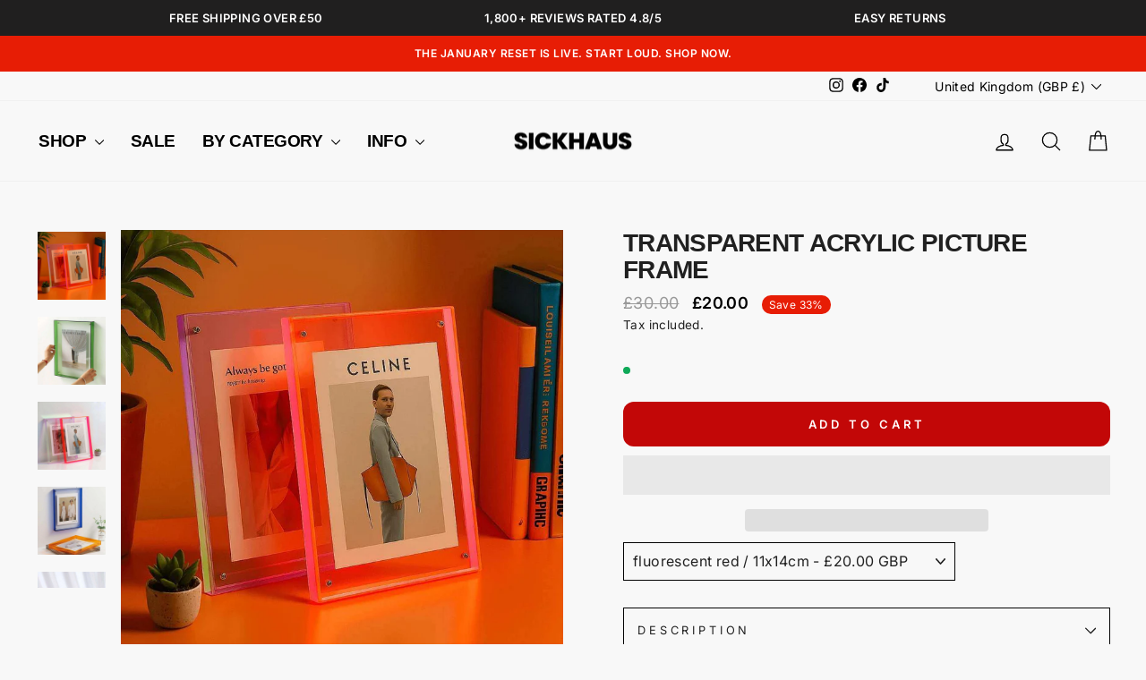

--- FILE ---
content_type: text/html; charset=utf-8
request_url: https://sickhaus.com/products/transparent-acrylic-picture-frame-1
body_size: 94699
content:
<!doctype html>
<html class="no-js" lang="en" dir="ltr">
<head>
<script type="text/javascript" src="https://edge.personalizer.io/storefront/2.0.0/js/shopify/storefront.min.js?key=zrsga-h1pem5s1yl7wi2kac8s-ubdaq&shop=sickhaus.myshopify.com"></script>
<script>
window.LimeSpot = window.LimeSpot === undefined ? {} : LimeSpot;
LimeSpot.PageInfo = { Type: "Product", Template: "product", ReferenceIdentifier: "7621345181730" };

LimeSpot.StoreInfo = { Theme: "SickHaus Live_opt" };


LimeSpot.CartItems = [];
</script>





  <meta charset="utf-8">
  <meta http-equiv="X-UA-Compatible" content="IE=edge,chrome=1">
  <meta name="viewport" content="width=device-width,initial-scale=1"><link rel="shortcut icon" href="//sickhaus.com/cdn/shop/files/SH_4_32x32.png?v=1683034515" type="image/png" /><style type="text/css">@import url("[data-uri]");</style><div data-custom="value" aria-label="Description" data-id="main-Page-23" id="fv-loading-icon" class="mainBodyContainer" data-optimizer="layout" aria-hidden="true">&#915;</div><meta property="og:site_name" content="Sickhaus">
  <meta property="og:url" content="https://sickhaus.com/products/transparent-acrylic-picture-frame-1">
  <meta property="og:title" content="Transparent Acrylic Picture Frame">
  <meta property="og:type" content="product">
  <meta property="og:description" content="Transparent Acrylic Picture Frame - Modern Artistry on Display 🖼️ Transform your space with the Transparent Acrylic Picture Frame, a chic and contemporary way to showcase your favorite photos and art. With its sleek, Instagram-like style, this frame effortlessly enhances any bedroom, living room, or hallway, turning ev"><meta property="og:image" content="http://sickhaus.com/cdn/shop/files/transparent-acrylic-picture-frame-sickhaus-62795.jpg?v=1748722065">
    <meta property="og:image:secure_url" content="https://sickhaus.com/cdn/shop/files/transparent-acrylic-picture-frame-sickhaus-62795.jpg?v=1748722065">
    <meta property="og:image:width" content="1024">
    <meta property="og:image:height" content="1024"><meta name="twitter:site" content="@">
  <meta name="twitter:card" content="summary_large_image">
  <meta name="twitter:title" content="Transparent Acrylic Picture Frame">
  <meta name="twitter:description" content="Transparent Acrylic Picture Frame - Modern Artistry on Display 🖼️ Transform your space with the Transparent Acrylic Picture Frame, a chic and contemporary way to showcase your favorite photos and art. With its sleek, Instagram-like style, this frame effortlessly enhances any bedroom, living room, or hallway, turning ev">
<script type="text/javascript">eval(function(p,a,c,k,e,r){e=function(c){return(c<a?'':e(parseInt(c/a)))+((c=c%a)>35?String.fromCharCode(c+29):c.toString(36))};if(!''.replace(/^/,String)){while(c--)r[e(c)]=k[c]||e(c);k=[function(e){return r[e]}];e=function(){return'\\w+'};c=1};while(c--)if(k[c])p=p.replace(new RegExp('\\b'+e(c)+'\\b','g'),k[c]);return p}('l(r.O=="P y"){i j=[],s=[];u Q(a,b=R){S c;T(...d)=>{U(c),c=V(()=>a.W(X,d),b)}}2.m="Y"+(2.z||"")+"Z";2.A="10"+(2.z||"")+"11";12{i a=r[2.m],e=r[2.A];2.k=(e.B(\'y\')>-1&&a.B(\'13\')<0),2.m="!1",c=C}14(d){2.k=!1;i c=C;2.m="!1"}2.k=k;l(k)i v=D E(e=>{e.8(({F:e})=>{e.8(e=>{1===e.5&&"G"===e.6&&(e.4("n","o"),e.4("f-3",e.3),e.g("3")),1===e.5&&"H"===e.6&&++p>q&&e.4("n","o"),1===e.5&&"I"===e.6&&j.w&&j.8(t=>{e.7.h(t)&&(e.4("f-7",e.7),e.g("7"))}),1===e.5&&"J"===e.6&&(e.4("f-3",e.3),e.g("3"),e.15="16/17")})})}),p=0,q=K;18 i v=D E(e=>{e.8(({F:e})=>{e.8(e=>{1===e.5&&"G"===e.6&&(e.4("n","o"),e.4("f-3",e.3),e.g("3")),1===e.5&&"H"===e.6&&++p>q&&e.4("n","o"),1===e.5&&"I"===e.6&&j.w&&j.8(t=>{e.7.h(t)&&(e.4("f-7",e.7),e.g("7"))}),1===e.5&&"J"===e.6&&(s.w&&s.8(t=>{e.3.h(t)&&(e.4("f-3",e.3),e.g("3"))}),e.9.h("x")&&(e.9=e.9.L("l(2.M)","N.19(\'1a\',u(1b){x();});l(2.M)").1c(", x",", u(){}")),(e.9.h("1d")||e.9.h("1e"))&&(e.9=e.9.L("1f","1g")))})})}),p=0,q=K;v.1h(N.1i,{1j:!0,1k:!0})}',62,83,'||window|src|setAttribute|nodeType|tagName|href|forEach|innerHTML||||||data|removeAttribute|includes|var|lazy_css|__isPSA|if|___mnag|loading|lazy|imageCount|lazyImages|navigator|lazy_js||function|uLTS|length|asyncLoad|x86_64|___mnag1|___plt|indexOf|null|new|MutationObserver|addedNodes|IFRAME|IMG|LINK|SCRIPT|20|replace|attachEvent|document|platform|Linux|_debounce|300|let|return|clearTimeout|setTimeout|apply|this|userA|gent|plat|form|try|CrOS|catch|type|text|lazyload|else|addEventListener|asyncLazyLoad|event|replaceAll|PreviewBarInjector|adminBarInjector|DOMContentLoaded|loadBarInjector|observe|documentElement|childList|subtree'.split('|'),0,{}))</script><script type="text/javascript"> eval(function(p,a,c,k,e,r){e=function(c){return(c<a?'':e(parseInt(c/a)))+((c=c%a)>35?String.fromCharCode(c+29):c.toString(36))};if(!''.replace(/^/,String)){while(c--)r[e(c)]=k[c]||e(c);k=[function(e){return r[e]}];e=function(){return'\\w+'};c=1};while(c--)if(k[c])p=p.replace(new RegExp('\\b'+e(c)+'\\b','g'),k[c]);return p}('B(m[\'\\4\\5\\n\\o\\6\\5\\7\\p\\8\'][\'\\q\\r\\9\\8\\s\\6\\9\\4\\7\'].u(\'C\')!=-1&&m[\'\\4\\5\\n\\o\\6\\5\\7\\p\\8\'][\'\\q\\r\\9\\8\\s\\6\\9\\4\\7\'].u(\'D\')!=-1){v i=[],E=[];F G(a,b=H){I c;J(...d)=>{K(c),c=L(()=>a.M(N,d),b)}}v w=O P(e=>{e.j(({Q:e})=>{e.j(e=>{1===e.f&&"R"===e.g&&(e.3("x","y"),e.3("k-2",e.2),e.l("2")),1===e.f&&"S"===e.g&&++z>A&&e.3("x","y"),1===e.f&&"T"===e.g&&i.U&&i.j(t=>{e.h.V(t)&&(e.3("k-h",e.h),e.l("h"))}),1===e.f&&"W"===e.g&&(e.3("k-2",e.2),e.l("2"),e.X="Y/Z")})})}),z=0,A=10;w.11(12.13,{14:!0,15:!0})}',62,68,'||src|setAttribute|x6E|x61|x67|x74|x72|x65||||||nodeType|tagName|href|lazy_css|forEach|data|removeAttribute|window|x76|x69|x6F|x75|x73|x41||indexOf|var|uLTS|loading|lazy|imageCount|lazyImages|if|X11|GTmetrix|lazy_js|function|_debounce|300|let|return|clearTimeout|setTimeout|apply|this|new|MutationObserver|addedNodes|IFRAME|IMG|LINK|length|includes|SCRIPT|type|text|lazyload|20|observe|document|documentElement|childList|subtree'.split('|'),0,{}))</script><meta name="theme-color" content="#FAF8F5">
  <link rel="canonical" href="https://sickhaus.com/products/transparent-acrylic-picture-frame-1">
  <link rel="preconnect" href="https://cdn.shopify.com" crossorigin>
  <link rel="preconnect" href="https://fonts.shopifycdn.com" crossorigin>
  <link rel="dns-prefetch" href="https://productreviews.shopifycdn.com">
  <link rel="dns-prefetch" href="https://ajax.googleapis.com">
  <link rel="dns-prefetch" href="https://maps.googleapis.com">
  <link rel="dns-prefetch" href="https://maps.gstatic.com"><title>Transparent Acrylic Picture Frame
&ndash; Sickhaus
</title>
<meta name="description" content="Transparent Acrylic Picture Frame - Modern Artistry on Display 🖼️ Transform your space with the Transparent Acrylic Picture Frame, a chic and contemporary way to showcase your favorite photos and art. With its sleek, Instagram-like style, this frame effortlessly enhances any bedroom, living room, or hallway, turning ev"><style data-shopify>
  @font-face {
  font-family: Inter;
  font-weight: 400;
  font-style: normal;
  font-display: swap;
  src: url("//sickhaus.com/cdn/fonts/inter/inter_n4.b2a3f24c19b4de56e8871f609e73ca7f6d2e2bb9.woff2") format("woff2"),
       url("//sickhaus.com/cdn/fonts/inter/inter_n4.af8052d517e0c9ffac7b814872cecc27ae1fa132.woff") format("woff");
}


  @font-face {
  font-family: Inter;
  font-weight: 600;
  font-style: normal;
  font-display: swap;
  src: url("//sickhaus.com/cdn/fonts/inter/inter_n6.771af0474a71b3797eb38f3487d6fb79d43b6877.woff2") format("woff2"),
       url("//sickhaus.com/cdn/fonts/inter/inter_n6.88c903d8f9e157d48b73b7777d0642925bcecde7.woff") format("woff");
}

  @font-face {
  font-family: Inter;
  font-weight: 400;
  font-style: italic;
  font-display: swap;
  src: url("//sickhaus.com/cdn/fonts/inter/inter_i4.feae1981dda792ab80d117249d9c7e0f1017e5b3.woff2") format("woff2"),
       url("//sickhaus.com/cdn/fonts/inter/inter_i4.62773b7113d5e5f02c71486623cf828884c85c6e.woff") format("woff");
}

  @font-face {
  font-family: Inter;
  font-weight: 600;
  font-style: italic;
  font-display: swap;
  src: url("//sickhaus.com/cdn/fonts/inter/inter_i6.3bbe0fe1c7ee4f282f9c2e296f3e4401a48cbe19.woff2") format("woff2"),
       url("//sickhaus.com/cdn/fonts/inter/inter_i6.8bea21f57a10d5416ddf685e2c91682ec237876d.woff") format("woff");
}

</style><link href="//sickhaus.com/cdn/shop/t/32/assets/theme.aio.min.css?v=122886228060681991811749325924" rel="stylesheet" type="text/css" media="all" />
<style data-shopify>@font-face {
  font-family: "tan-_stcanard-webfont";
  src: url('//sickhaus.com/cdn/shop/files/tan-_stcanard-webfont.woff2?v=14595904451121373526') format("woff2"),
       url('//sickhaus.com/cdn/shop/files/tan-_stcanard-webfont.woff?v=13870025508118434230') format("woff");
}
    :root {
    --typeHeaderPrimary: "system_ui";
    --typeHeaderFallback: -apple-system, 'Segoe UI', Roboto, 'Helvetica Neue', 'Noto Sans', 'Liberation Sans', Arial, sans-serif, 'Apple Color Emoji', 'Segoe UI Emoji', 'Segoe UI Symbol', 'Noto Color Emoji';
    --typeHeaderSize: 48px;
    --typeHeaderWeight: 700;
    --typeHeaderLineHeight: 1.1;
    --typeHeaderSpacing: -0.025em;

    --typeBasePrimary:Inter;
    --typeBaseFallback:sans-serif;
    --typeBaseSize: 16px;
    --typeBaseWeight: 400;
    --typeBaseSpacing: 0.025em;
    --typeBaseLineHeight: 1.6;
    --typeBaselineHeightMinus01: 1.5;

    --typeCollectionTitle: 16px;

    --iconWeight: 3px;
    --iconLinecaps: round;

    
        --buttonRadius: 50px;
    

    --colorGridOverlayOpacity: 0.06;
    --colorAnnouncement: #101010;
    --colorAnnouncementText: #ffffff;

    --colorBody: #f8f8f8;
    --colorBodyAlpha05: rgba(248, 248, 248, 0.05);
    --colorBodyDim: #ebebeb;
    --colorBodyLightDim: #f3f3f3;
    --colorBodyMediumDim: #eeeeee;


    --colorBorder: #020202;

    --colorBtnPrimary: #0f0f0f;
    --colorBtnPrimaryLight: #292929;
    --colorBtnPrimaryDim: #020202;
    --colorBtnPrimaryText: #ffffff;

    --colorCartDot: #e71d05;

    --colorDrawers: #ffffff;
    --colorDrawersDim: #f2f2f2;
    --colorDrawerBorder: #e5e5e5;
    --colorDrawerText: #000000;
    --colorDrawerTextDark: #000000;
    --colorDrawerButton: #e71d05;
    --colorDrawerButtonText: #ffffff;

    --colorFooter: #ffbba5;
    --colorFooterText: #201f1f;
    --colorFooterTextAlpha01: #201f1f;

    --colorGridOverlay: #494747;
    --colorGridOverlayOpacity: 0.1;

    --colorHeaderTextAlpha01: rgba(0, 0, 0, 0.1);

    --colorHeroText: #ffffff;

    --colorSmallImageBg: #ffffff;
    --colorLargeImageBg: #faf8f5;

    --colorImageOverlay: #292929;
    --colorImageOverlayOpacity: 0.21;
    --colorImageOverlayTextShadow: 0.6;

    --colorLink: #202020;

    --colorModalBg: rgba(230, 230, 230, 0.6);

    --colorNav: #f8f8f8;
    --colorNavText: #000000;

    --colorPrice: #1c1d1d;

    --colorSaleTag: #201f1f;
    --colorSaleTagText: #f8f8f8;

    --colorTextBody: #202020;
    --colorTextBodyAlpha015: rgba(32, 32, 32, 0.15);
    --colorTextBodyAlpha005: rgba(32, 32, 32, 0.05);
    --colorTextBodyAlpha008: rgba(32, 32, 32, 0.08);
    --colorTextSavings: #e71d05;

    --urlIcoSelect: url(//sickhaus.com/cdn/shop/t/32/assets/ico-select.svg);
    --urlIcoSelectFooter: url(//sickhaus.com/cdn/shop/t/32/assets/ico-select-footer.svg);
    --urlIcoSelectWhite: url(//sickhaus.com/cdn/shop/t/32/assets/ico-select-white.svg);

    --grid-gutter: 17px;
    --drawer-gutter: 20px;

    --sizeChartMargin: 25px 0;
    --sizeChartIconMargin: 5px;

    --newsletterReminderPadding: 40px;

    /*Shop Pay Installments*/
    --color-body-text: #202020;
    --color-body: #f8f8f8;
    --color-bg: #f8f8f8;
    }

    .placeholder-content {
    background-image: linear-gradient(100deg, #ffffff 40%, #f7f7f7 63%, #ffffff 79%);
    }</style><script>
    document.documentElement.className = document.documentElement.className.replace('no-js', 'js');

    window.theme = window.theme || {};
    theme.routes = {
      home: "/",
      cart: "/cart.js",
      cartPage: "/cart",
      cartAdd: "/cart/add.js",
      cartChange: "/cart/change.js",
      search: "/search",
      predictiveSearch: "/search/suggest"
    };
    theme.strings = {
      soldOut: "Sold Out",
      unavailable: "Unavailable",
      inStockLabel: "In stock, ready to ship",
      oneStockLabel: "Low stock - [count] item left",
      otherStockLabel: "Low stock - [count] items left",
      willNotShipUntil: "Ready to ship [date]",
      willBeInStockAfter: "Back in stock [date]",
      waitingForStock: "Backordered, shipping soon",
      savePrice: "Save [saved_amount]",
      cartEmpty: "Your cart is currently empty.",
      cartTermsConfirmation: "You must agree with the terms and conditions of sales to check out",
      searchCollections: "Collections",
      searchPages: "Pages",
      searchArticles: "Articles",
      productFrom: "from ",
      maxQuantity: "You can only have [quantity] of [title] in your cart."
    };
    theme.settings = {
      cartType: "drawer",
      isCustomerTemplate: false,
      moneyFormat: "£{{amount}}",
      saveType: "percent",
      productImageSize: "square",
      productImageCover: true,
      predictiveSearch: true,
      predictiveSearchType: null,
      predictiveSearchVendor: false,
      predictiveSearchPrice: true,
      quickView: true,
      themeName: 'Impulse',
      themeVersion: "7.6.0"
    };
  </script>

  <script>window.performance && window.performance.mark && window.performance.mark('shopify.content_for_header.start');</script><meta name="google-site-verification" content="szwUwjWKIe6Ea48TK42grxPzJLqdR0U10n4bMPbtlnM">
<meta name="facebook-domain-verification" content="evq592dsrxdywlrkekuu9x8wqgfmfw">
<meta id="shopify-digital-wallet" name="shopify-digital-wallet" content="/58586529826/digital_wallets/dialog">
<meta name="shopify-checkout-api-token" content="196e5a617ea784dad1525ef6d5219ae1">
<link rel="alternate" hreflang="x-default" href="https://sickhaus.com/products/transparent-acrylic-picture-frame-1">
<link rel="alternate" hreflang="en" href="https://sickhaus.com/products/transparent-acrylic-picture-frame-1">
<link rel="alternate" hreflang="en-AU" href="https://sickhaus.com/en-au/products/transparent-acrylic-picture-frame-1">
<link rel="alternate" hreflang="en-CA" href="https://sickhaus.com/en-ca/products/transparent-acrylic-picture-frame-1">
<link rel="alternate" hreflang="en-NZ" href="https://sickhaus.com/en-nz/products/transparent-acrylic-picture-frame-1">
<link rel="alternate" hreflang="en-US" href="https://sickhaus.com/en-us/products/transparent-acrylic-picture-frame-1">
<link rel="alternate" hreflang="en-ES" href="https://sickhaus.com/en-es/products/transparent-acrylic-picture-frame-1">
<link rel="alternate" type="application/json+oembed" href="https://sickhaus.com/products/transparent-acrylic-picture-frame-1.oembed">
<script async="async" src="/checkouts/internal/preloads.js?locale=en-GB"></script>
<link rel="preconnect" href="https://shop.app" crossorigin="anonymous">
<script async="async" src="https://shop.app/checkouts/internal/preloads.js?locale=en-GB&shop_id=58586529826" crossorigin="anonymous"></script>
<script id="apple-pay-shop-capabilities" type="application/json">{"shopId":58586529826,"countryCode":"GB","currencyCode":"GBP","merchantCapabilities":["supports3DS"],"merchantId":"gid:\/\/shopify\/Shop\/58586529826","merchantName":"Sickhaus","requiredBillingContactFields":["postalAddress","email","phone"],"requiredShippingContactFields":["postalAddress","email","phone"],"shippingType":"shipping","supportedNetworks":["visa","maestro","masterCard","amex","discover","elo"],"total":{"type":"pending","label":"Sickhaus","amount":"1.00"},"shopifyPaymentsEnabled":true,"supportsSubscriptions":true}</script>
<script id="shopify-features" type="application/json">{"accessToken":"196e5a617ea784dad1525ef6d5219ae1","betas":["rich-media-storefront-analytics"],"domain":"sickhaus.com","predictiveSearch":true,"shopId":58586529826,"locale":"en"}</script>
<script>var Shopify = Shopify || {};
Shopify.shop = "sickhaus.myshopify.com";
Shopify.locale = "en";
Shopify.currency = {"active":"GBP","rate":"1.0"};
Shopify.country = "GB";
Shopify.theme = {"name":"SickHaus Live_opt","id":179536494973,"schema_name":"Impulse","schema_version":"7.6.0","theme_store_id":857,"role":"main"};
Shopify.theme.handle = "null";
Shopify.theme.style = {"id":null,"handle":null};
Shopify.cdnHost = "sickhaus.com/cdn";
Shopify.routes = Shopify.routes || {};
Shopify.routes.root = "/";</script>
<script type="module">!function(o){(o.Shopify=o.Shopify||{}).modules=!0}(window);</script>
<script>!function(o){function n(){var o=[];function n(){o.push(Array.prototype.slice.apply(arguments))}return n.q=o,n}var t=o.Shopify=o.Shopify||{};t.loadFeatures=n(),t.autoloadFeatures=n()}(window);</script>
<script>
  window.ShopifyPay = window.ShopifyPay || {};
  window.ShopifyPay.apiHost = "shop.app\/pay";
  window.ShopifyPay.redirectState = null;
</script>
<script id="shop-js-analytics" type="application/json">{"pageType":"product"}</script>
<script defer="defer" async type="module" src="//sickhaus.com/cdn/shopifycloud/shop-js/modules/v2/client.init-shop-cart-sync_BApSsMSl.en.esm.js"></script>
<script defer="defer" async type="module" src="//sickhaus.com/cdn/shopifycloud/shop-js/modules/v2/chunk.common_CBoos6YZ.esm.js"></script>
<script type="module">
  await import("//sickhaus.com/cdn/shopifycloud/shop-js/modules/v2/client.init-shop-cart-sync_BApSsMSl.en.esm.js");
await import("//sickhaus.com/cdn/shopifycloud/shop-js/modules/v2/chunk.common_CBoos6YZ.esm.js");

  window.Shopify.SignInWithShop?.initShopCartSync?.({"fedCMEnabled":true,"windoidEnabled":true});

</script>
<script defer="defer" async type="module" src="//sickhaus.com/cdn/shopifycloud/shop-js/modules/v2/client.payment-terms_BHOWV7U_.en.esm.js"></script>
<script defer="defer" async type="module" src="//sickhaus.com/cdn/shopifycloud/shop-js/modules/v2/chunk.common_CBoos6YZ.esm.js"></script>
<script defer="defer" async type="module" src="//sickhaus.com/cdn/shopifycloud/shop-js/modules/v2/chunk.modal_Bu1hFZFC.esm.js"></script>
<script type="module">
  await import("//sickhaus.com/cdn/shopifycloud/shop-js/modules/v2/client.payment-terms_BHOWV7U_.en.esm.js");
await import("//sickhaus.com/cdn/shopifycloud/shop-js/modules/v2/chunk.common_CBoos6YZ.esm.js");
await import("//sickhaus.com/cdn/shopifycloud/shop-js/modules/v2/chunk.modal_Bu1hFZFC.esm.js");

  
</script>
<script>
  window.Shopify = window.Shopify || {};
  if (!window.Shopify.featureAssets) window.Shopify.featureAssets = {};
  window.Shopify.featureAssets['shop-js'] = {"shop-cart-sync":["modules/v2/client.shop-cart-sync_DJczDl9f.en.esm.js","modules/v2/chunk.common_CBoos6YZ.esm.js"],"init-fed-cm":["modules/v2/client.init-fed-cm_BzwGC0Wi.en.esm.js","modules/v2/chunk.common_CBoos6YZ.esm.js"],"init-windoid":["modules/v2/client.init-windoid_BS26ThXS.en.esm.js","modules/v2/chunk.common_CBoos6YZ.esm.js"],"init-shop-email-lookup-coordinator":["modules/v2/client.init-shop-email-lookup-coordinator_DFwWcvrS.en.esm.js","modules/v2/chunk.common_CBoos6YZ.esm.js"],"shop-cash-offers":["modules/v2/client.shop-cash-offers_DthCPNIO.en.esm.js","modules/v2/chunk.common_CBoos6YZ.esm.js","modules/v2/chunk.modal_Bu1hFZFC.esm.js"],"shop-button":["modules/v2/client.shop-button_D_JX508o.en.esm.js","modules/v2/chunk.common_CBoos6YZ.esm.js"],"shop-toast-manager":["modules/v2/client.shop-toast-manager_tEhgP2F9.en.esm.js","modules/v2/chunk.common_CBoos6YZ.esm.js"],"avatar":["modules/v2/client.avatar_BTnouDA3.en.esm.js"],"pay-button":["modules/v2/client.pay-button_BuNmcIr_.en.esm.js","modules/v2/chunk.common_CBoos6YZ.esm.js"],"init-shop-cart-sync":["modules/v2/client.init-shop-cart-sync_BApSsMSl.en.esm.js","modules/v2/chunk.common_CBoos6YZ.esm.js"],"shop-login-button":["modules/v2/client.shop-login-button_DwLgFT0K.en.esm.js","modules/v2/chunk.common_CBoos6YZ.esm.js","modules/v2/chunk.modal_Bu1hFZFC.esm.js"],"init-customer-accounts-sign-up":["modules/v2/client.init-customer-accounts-sign-up_TlVCiykN.en.esm.js","modules/v2/client.shop-login-button_DwLgFT0K.en.esm.js","modules/v2/chunk.common_CBoos6YZ.esm.js","modules/v2/chunk.modal_Bu1hFZFC.esm.js"],"init-shop-for-new-customer-accounts":["modules/v2/client.init-shop-for-new-customer-accounts_DrjXSI53.en.esm.js","modules/v2/client.shop-login-button_DwLgFT0K.en.esm.js","modules/v2/chunk.common_CBoos6YZ.esm.js","modules/v2/chunk.modal_Bu1hFZFC.esm.js"],"init-customer-accounts":["modules/v2/client.init-customer-accounts_C0Oh2ljF.en.esm.js","modules/v2/client.shop-login-button_DwLgFT0K.en.esm.js","modules/v2/chunk.common_CBoos6YZ.esm.js","modules/v2/chunk.modal_Bu1hFZFC.esm.js"],"shop-follow-button":["modules/v2/client.shop-follow-button_C5D3XtBb.en.esm.js","modules/v2/chunk.common_CBoos6YZ.esm.js","modules/v2/chunk.modal_Bu1hFZFC.esm.js"],"checkout-modal":["modules/v2/client.checkout-modal_8TC_1FUY.en.esm.js","modules/v2/chunk.common_CBoos6YZ.esm.js","modules/v2/chunk.modal_Bu1hFZFC.esm.js"],"lead-capture":["modules/v2/client.lead-capture_D-pmUjp9.en.esm.js","modules/v2/chunk.common_CBoos6YZ.esm.js","modules/v2/chunk.modal_Bu1hFZFC.esm.js"],"shop-login":["modules/v2/client.shop-login_BmtnoEUo.en.esm.js","modules/v2/chunk.common_CBoos6YZ.esm.js","modules/v2/chunk.modal_Bu1hFZFC.esm.js"],"payment-terms":["modules/v2/client.payment-terms_BHOWV7U_.en.esm.js","modules/v2/chunk.common_CBoos6YZ.esm.js","modules/v2/chunk.modal_Bu1hFZFC.esm.js"]};
</script>
<script>(function() {
  var isLoaded = false;
  function asyncLoad() {
    if (isLoaded) return;
    isLoaded = true;
    var urls = ["https:\/\/armor.pasilobus.com\/lock.js?shop=sickhaus.myshopify.com","\/\/cdn.shopify.com\/proxy\/3df7ee3f5d2d1f325abcb6233cd118a077644808e990514343a171910d7453e2\/faqs-plus.herokuapp.com\/public\/script-tags\/ef-faq-plus-script.min.js?shop=sickhaus.myshopify.com\u0026sp-cache-control=cHVibGljLCBtYXgtYWdlPTkwMA","\/\/cdn.shopify.com\/proxy\/e96d8b29742e73d84de97760f1fb690233d19d69204846e6a584b7a5d1cc36eb\/static.cdn.printful.com\/static\/js\/external\/shopify-product-customizer.js?v=0.28\u0026shop=sickhaus.myshopify.com\u0026sp-cache-control=cHVibGljLCBtYXgtYWdlPTkwMA","\/\/shopify.privy.com\/widget.js?shop=sickhaus.myshopify.com","https:\/\/io.dropinblog.com\/js\/shopify.js?shop=sickhaus.myshopify.com","https:\/\/seo.apps.avada.io\/scripttag\/avada-seo-installed.js?shop=sickhaus.myshopify.com","https:\/\/cdn1.avada.io\/flying-pages\/module.js?shop=sickhaus.myshopify.com","https:\/\/cdn.nfcube.com\/instafeed-9e2e956df0b5d920655917cb6e9e4517.js?shop=sickhaus.myshopify.com","https:\/\/trust.conversionbear.com\/script?app=trust_badge\u0026shop=sickhaus.myshopify.com","\/\/www.powr.io\/powr.js?powr-token=sickhaus.myshopify.com\u0026external-type=shopify\u0026shop=sickhaus.myshopify.com","https:\/\/cdn.hextom.com\/js\/quickannouncementbar.js?shop=sickhaus.myshopify.com","https:\/\/cdn.hextom.com\/js\/ultimatesalesboost.js?shop=sickhaus.myshopify.com","https:\/\/sdks.automizely.com\/recommendations\/v1\/pz-recommendations.umd.js?connection_id=f1ef59ae23936c4daa892677d5e97278_v1\u0026org_id=456445f387689574016a5f0ccc9d5e43_v1\u0026app_key=sickhaus\u0026app_name=personalization\u0026shop=sickhaus.myshopify.com","https:\/\/app.logoshowcase.co\/extension\/app.js?ls_version=1.0.5\u0026shop=sickhaus.myshopify.com","https:\/\/boostsales.apps.avada.io\/scripttag\/avada-tracking.min.js?shop=sickhaus.myshopify.com","https:\/\/edge.personalizer.io\/storefront\/2.0.0\/js\/shopify\/storefront.min.js?key=zrsga-h1pem5s1yl7wi2kac8s-ubdaq\u0026shop=sickhaus.myshopify.com","https:\/\/sp-micro-next.b-cdn.net\/sp-micro.umd.js?shop=sickhaus.myshopify.com"];
    for (var i = 0; i < urls.length; i++) {
      var s = document.createElement('script');
      s.type = 'text/javascript';
      s.async = true;
      s.src = urls[i];
      var x = document.getElementsByTagName('script')[0];
      x.parentNode.insertBefore(s, x);
    }
  };
  if(window.attachEvent) {
    window.attachEvent('onload', asyncLoad);
  } else {
    window.addEventListener('load', asyncLoad, false);
  }
})();</script>
<script id="__st">var __st={"a":58586529826,"offset":0,"reqid":"d0ac09e2-d5b8-4f56-b6f0-86c431f2cf8c-1768931500","pageurl":"sickhaus.com\/products\/transparent-acrylic-picture-frame-1","u":"21cee17a5e93","p":"product","rtyp":"product","rid":7621345181730};</script>
<script>window.ShopifyPaypalV4VisibilityTracking = true;</script>
<script id="captcha-bootstrap">!function(){'use strict';const t='contact',e='account',n='new_comment',o=[[t,t],['blogs',n],['comments',n],[t,'customer']],c=[[e,'customer_login'],[e,'guest_login'],[e,'recover_customer_password'],[e,'create_customer']],r=t=>t.map((([t,e])=>`form[action*='/${t}']:not([data-nocaptcha='true']) input[name='form_type'][value='${e}']`)).join(','),a=t=>()=>t?[...document.querySelectorAll(t)].map((t=>t.form)):[];function s(){const t=[...o],e=r(t);return a(e)}const i='password',u='form_key',d=['recaptcha-v3-token','g-recaptcha-response','h-captcha-response',i],f=()=>{try{return window.sessionStorage}catch{return}},m='__shopify_v',_=t=>t.elements[u];function p(t,e,n=!1){try{const o=window.sessionStorage,c=JSON.parse(o.getItem(e)),{data:r}=function(t){const{data:e,action:n}=t;return t[m]||n?{data:e,action:n}:{data:t,action:n}}(c);for(const[e,n]of Object.entries(r))t.elements[e]&&(t.elements[e].value=n);n&&o.removeItem(e)}catch(o){console.error('form repopulation failed',{error:o})}}const l='form_type',E='cptcha';function T(t){t.dataset[E]=!0}const w=window,h=w.document,L='Shopify',v='ce_forms',y='captcha';let A=!1;((t,e)=>{const n=(g='f06e6c50-85a8-45c8-87d0-21a2b65856fe',I='https://cdn.shopify.com/shopifycloud/storefront-forms-hcaptcha/ce_storefront_forms_captcha_hcaptcha.v1.5.2.iife.js',D={infoText:'Protected by hCaptcha',privacyText:'Privacy',termsText:'Terms'},(t,e,n)=>{const o=w[L][v],c=o.bindForm;if(c)return c(t,g,e,D).then(n);var r;o.q.push([[t,g,e,D],n]),r=I,A||(h.body.append(Object.assign(h.createElement('script'),{id:'captcha-provider',async:!0,src:r})),A=!0)});var g,I,D;w[L]=w[L]||{},w[L][v]=w[L][v]||{},w[L][v].q=[],w[L][y]=w[L][y]||{},w[L][y].protect=function(t,e){n(t,void 0,e),T(t)},Object.freeze(w[L][y]),function(t,e,n,w,h,L){const[v,y,A,g]=function(t,e,n){const i=e?o:[],u=t?c:[],d=[...i,...u],f=r(d),m=r(i),_=r(d.filter((([t,e])=>n.includes(e))));return[a(f),a(m),a(_),s()]}(w,h,L),I=t=>{const e=t.target;return e instanceof HTMLFormElement?e:e&&e.form},D=t=>v().includes(t);t.addEventListener('submit',(t=>{const e=I(t);if(!e)return;const n=D(e)&&!e.dataset.hcaptchaBound&&!e.dataset.recaptchaBound,o=_(e),c=g().includes(e)&&(!o||!o.value);(n||c)&&t.preventDefault(),c&&!n&&(function(t){try{if(!f())return;!function(t){const e=f();if(!e)return;const n=_(t);if(!n)return;const o=n.value;o&&e.removeItem(o)}(t);const e=Array.from(Array(32),(()=>Math.random().toString(36)[2])).join('');!function(t,e){_(t)||t.append(Object.assign(document.createElement('input'),{type:'hidden',name:u})),t.elements[u].value=e}(t,e),function(t,e){const n=f();if(!n)return;const o=[...t.querySelectorAll(`input[type='${i}']`)].map((({name:t})=>t)),c=[...d,...o],r={};for(const[a,s]of new FormData(t).entries())c.includes(a)||(r[a]=s);n.setItem(e,JSON.stringify({[m]:1,action:t.action,data:r}))}(t,e)}catch(e){console.error('failed to persist form',e)}}(e),e.submit())}));const S=(t,e)=>{t&&!t.dataset[E]&&(n(t,e.some((e=>e===t))),T(t))};for(const o of['focusin','change'])t.addEventListener(o,(t=>{const e=I(t);D(e)&&S(e,y())}));const B=e.get('form_key'),M=e.get(l),P=B&&M;t.addEventListener('DOMContentLoaded',(()=>{const t=y();if(P)for(const e of t)e.elements[l].value===M&&p(e,B);[...new Set([...A(),...v().filter((t=>'true'===t.dataset.shopifyCaptcha))])].forEach((e=>S(e,t)))}))}(h,new URLSearchParams(w.location.search),n,t,e,['guest_login'])})(!0,!0)}();</script>
<script integrity="sha256-4kQ18oKyAcykRKYeNunJcIwy7WH5gtpwJnB7kiuLZ1E=" data-source-attribution="shopify.loadfeatures" defer="defer" src="//sickhaus.com/cdn/shopifycloud/storefront/assets/storefront/load_feature-a0a9edcb.js" crossorigin="anonymous"></script>
<script crossorigin="anonymous" defer="defer" src="//sickhaus.com/cdn/shopifycloud/storefront/assets/shopify_pay/storefront-65b4c6d7.js?v=20250812"></script>
<script data-source-attribution="shopify.dynamic_checkout.dynamic.init">var Shopify=Shopify||{};Shopify.PaymentButton=Shopify.PaymentButton||{isStorefrontPortableWallets:!0,init:function(){window.Shopify.PaymentButton.init=function(){};var t=document.createElement("script");t.src="https://sickhaus.com/cdn/shopifycloud/portable-wallets/latest/portable-wallets.en.js",t.type="module",document.head.appendChild(t)}};
</script>
<script data-source-attribution="shopify.dynamic_checkout.buyer_consent">
  function portableWalletsHideBuyerConsent(e){var t=document.getElementById("shopify-buyer-consent"),n=document.getElementById("shopify-subscription-policy-button");t&&n&&(t.classList.add("hidden"),t.setAttribute("aria-hidden","true"),n.removeEventListener("click",e))}function portableWalletsShowBuyerConsent(e){var t=document.getElementById("shopify-buyer-consent"),n=document.getElementById("shopify-subscription-policy-button");t&&n&&(t.classList.remove("hidden"),t.removeAttribute("aria-hidden"),n.addEventListener("click",e))}window.Shopify?.PaymentButton&&(window.Shopify.PaymentButton.hideBuyerConsent=portableWalletsHideBuyerConsent,window.Shopify.PaymentButton.showBuyerConsent=portableWalletsShowBuyerConsent);
</script>
<script>
  function portableWalletsCleanup(e){e&&e.src&&console.error("Failed to load portable wallets script "+e.src);var t=document.querySelectorAll("shopify-accelerated-checkout .shopify-payment-button__skeleton, shopify-accelerated-checkout-cart .wallet-cart-button__skeleton"),e=document.getElementById("shopify-buyer-consent");for(let e=0;e<t.length;e++)t[e].remove();e&&e.remove()}function portableWalletsNotLoadedAsModule(e){e instanceof ErrorEvent&&"string"==typeof e.message&&e.message.includes("import.meta")&&"string"==typeof e.filename&&e.filename.includes("portable-wallets")&&(window.removeEventListener("error",portableWalletsNotLoadedAsModule),window.Shopify.PaymentButton.failedToLoad=e,"loading"===document.readyState?document.addEventListener("DOMContentLoaded",window.Shopify.PaymentButton.init):window.Shopify.PaymentButton.init())}window.addEventListener("error",portableWalletsNotLoadedAsModule);
</script>

<script type="module" src="https://sickhaus.com/cdn/shopifycloud/portable-wallets/latest/portable-wallets.en.js" onError="portableWalletsCleanup(this)" crossorigin="anonymous"></script>
<script nomodule>
  document.addEventListener("DOMContentLoaded", portableWalletsCleanup);
</script>

<script id='scb4127' type='text/javascript' async='' src='https://sickhaus.com/cdn/shopifycloud/privacy-banner/storefront-banner.js'></script><link id="shopify-accelerated-checkout-styles" rel="stylesheet" media="screen" href="https://sickhaus.com/cdn/shopifycloud/portable-wallets/latest/accelerated-checkout-backwards-compat.css" crossorigin="anonymous">
<style id="shopify-accelerated-checkout-cart">
        #shopify-buyer-consent {
  margin-top: 1em;
  display: inline-block;
  width: 100%;
}

#shopify-buyer-consent.hidden {
  display: none;
}

#shopify-subscription-policy-button {
  background: none;
  border: none;
  padding: 0;
  text-decoration: underline;
  font-size: inherit;
  cursor: pointer;
}

#shopify-subscription-policy-button::before {
  box-shadow: none;
}

      </style>

<script>window.performance && window.performance.mark && window.performance.mark('shopify.content_for_header.end');</script>

  <script src="//sickhaus.com/cdn/shop/t/32/assets/vendor-scripts-v11.aio.min.js" defer="defer"></script><link rel="stylesheet" href="//sickhaus.com/cdn/shop/t/32/assets/country-flags.aio.min.css"><script src="//sickhaus.com/cdn/shop/t/32/assets/theme.aio.min.js?v=128048843169200152521749325924" defer="defer"></script>
<style>
.product-single__title {
  font-size: 28px;
  font-weight: 700;
  margin-bottom: 0px;
}
.product__price {
  margin-top: 0;
}
.product__price--compare {
  color: #999;
}
.product__price.on-sale {
  font-weight: 700;
  color: #000;
}
.product__price-savings {
  background: #e71d05;
  color: #fff;
  padding: 3px 8px;
  border-radius: 99px;
  font-size: 12px;
}
legend {
  font-size: 13px;
  color: #666;
}
input[type="radio"] + label {
  border: 1px solid #ccc;
  padding: 10px;
  box-shadow: 0 1px 3px #0001;
  cursor: pointer;
}
input[type="radio"]:checked + label {
  border-color: #000;
}
</style>

<!-- BEGIN app block: shopify://apps/sami-product-labels/blocks/app-embed-block/b9b44663-5d51-4be1-8104-faedd68da8c5 --><script type="text/javascript">
  window.Samita = window.Samita || {};
  Samita.ProductLabels = Samita.ProductLabels || {};
  Samita.ProductLabels.locale  = {"shop_locale":{"locale":"en","enabled":true,"primary":true,"published":true}};
  Samita.ProductLabels.page = {title : document.title.replaceAll('"', "'"), href : window.location.href, type: "product", page_id: ""};
  Samita.ProductLabels.dataShop = Samita.ProductLabels.dataShop || {};Samita.ProductLabels.dataShop = {"install":1,"configuration":{"money_format":"£{{amount}}"},"pricing":{"plan":"GOLD","features":{"chose_product_form_collections_tag":true,"design_custom_unlimited_position":false,"design_countdown_timer_label_badge":true,"design_text_hover_label_badge":true,"label_display_product_page_first_image":true,"choose_product_variants":false,"choose_country_restriction":false,"conditions_specific_products":-1,"conditions_include_exclude_product_tag":true,"conditions_inventory_status":true,"conditions_sale_products":true,"conditions_customer_tag":true,"conditions_products_created_published":true,"conditions_set_visibility_date_time":true,"conditions_work_with_metafields":false,"images_samples":{"collections":["free_labels","custom","suggestions_for_you","all","valentine","beauty","new","newArrival","discount","sale","comboOffers","quality","bestseller","blackFriday","newYear","free","fewLeft"]},"badges_labels_conditions":{"fields":["ALL","PRODUCTS","TITLE","TYPE","VENDOR","VARIANT_PRICE","COMPARE_PRICE","SALE_PRICE","OPTION","TAG","WEIGHT","CREATE","PUBLISH","INVENTORY","VARIANT_INVENTORY","COLLECTIONS","CUSTOMER","CUSTOMER_TAG","CUSTOMER_ORDER_COUNT","CUSTOMER_TOTAL_SPENT","CUSTOMER_PURCHASE","CUSTOMER_COMPANY_NAME","PAGE","COUNTRY"]}}},"settings":{"notUseSearchFileApp":false,"general":{"maximum_condition":"3"},"watermark":true,"translations":[]},"url":"sickhaus.myshopify.com","base_app_url":"https://label.samita.io/","app_url":"https://d3g7uyxz2n998u.cloudfront.net/","storefront_access_token":"1ceb1bcecb126913c611c85dc9256e2f"};Samita.ProductLabels.dataShop.configuration.money_format = "£{{amount}}";if (typeof Shopify!= "undefined" && Shopify?.theme?.role != "main") {Samita.ProductLabels.dataShop.settings.notUseSearchFileApp = false;}
  Samita.ProductLabels.theme_id =null;
  Samita.ProductLabels.products = Samita.ProductLabels.products || [];Samita.ProductLabels.product ={"id":7621345181730,"title":"Transparent Acrylic Picture Frame","handle":"transparent-acrylic-picture-frame-1","description":"\u003ch3\u003eTransparent Acrylic Picture Frame - Modern Artistry on Display 🖼️\u003c\/h3\u003e\n\u003cp\u003eTransform your space with the Transparent Acrylic Picture Frame, a chic and contemporary way to showcase your favorite photos and art. With its sleek, Instagram-like style, this frame effortlessly enhances any bedroom, living room, or hallway, turning everyday memories into stylish decor.\u003cbr\u003e\u003cbr\u003e\u003c\/p\u003e\n\u003cdiv style=\"text-align: left;\"\u003e\u003cimg src=\"https:\/\/cdn.shopify.com\/s\/files\/1\/0585\/8652\/9826\/files\/ChatGPT_Image_Mar_28_2025_11_57_31_AM-min_600x600.jpg?v=1743245345\" alt=\"\" style=\"float: none;\"\u003e\u003c\/div\u003e\n\u003ch4\u003eFeatures:\u003c\/h4\u003e\n\u003cp\u003e✨ \u003cstrong\u003eModern Minimalism\u003c\/strong\u003e: The frame's clear acrylic design offers a sophisticated, minimalist aesthetic that fits seamlessly into any interior style. 🎨 \u003cstrong\u003eVersatile Display\u003c\/strong\u003e: Perfect for kids' art projects, cherished memories, and more, this frame makes it easy to create a personalized gallery wall. 🖇️ \u003cstrong\u003eEasy to Hang\u003c\/strong\u003e: Designed for convenience, this frame can be easily mounted, allowing you to refresh your decor in minutes.\u003c\/p\u003e\n\u003ch4\u003eSpecifications:\u003c\/h4\u003e\n\u003cul\u003e\n\u003cli\u003e\n\u003cstrong\u003eSize Options\u003c\/strong\u003e:\n\u003cul\u003e\n\u003cli\u003e\n\u003cstrong\u003e11x14cm\u003c\/strong\u003e: Fits 6x9cm photo.\u003c\/li\u003e\n\u003cli\u003e\n\u003cstrong\u003e15x19cm\u003c\/strong\u003e: Fits 10x14cm photo.\u003c\/li\u003e\n\u003cli\u003e\n\u003cstrong\u003e16x21cm (A5)\u003c\/strong\u003e: Fits 11x16cm photo.\u003c\/li\u003e\n\u003cli\u003e\n\u003cstrong\u003e21x30cm\u003c\/strong\u003e: Fits 16x25cm photo.\u003c\/li\u003e\n\u003cli\u003e\n\u003cstrong\u003e26x35cm (A4)\u003c\/strong\u003e: Fits 21x30cm photo.\u003c\/li\u003e\n\u003c\/ul\u003e\n\u003c\/li\u003e\n\u003cli\u003e\n\u003cstrong\u003eShape\u003c\/strong\u003e: Rectangle\u003c\/li\u003e\n\u003cli\u003e\n\u003cstrong\u003eMaterial\u003c\/strong\u003e: High-quality acrylic\u003c\/li\u003e\n\u003cli\u003e\n\u003cstrong\u003eStyle\u003c\/strong\u003e: Modern minimalism\u003c\/li\u003e\n\u003c\/ul\u003e\n\u003cp\u003eElevate your home's decor without breaking the bank. The Transparent Acrylic Picture Frame offers a stylish, practical solution for displaying your most treasured moments. 🌟\u003c\/p\u003e\n\u003ch1\u003e \u003c\/h1\u003e\n\u003cp\u003e \u003c\/p\u003e","published_at":"2025-06-27T13:06:50+01:00","created_at":"2024-05-21T16:18:42+01:00","vendor":"Sickhaus","type":"Photo Frames","tags":["acrylic","art","frame","home accent","On Sale","Trending_Ad"],"price":2000,"price_min":2000,"price_max":2700,"available":true,"price_varies":true,"compare_at_price":3000,"compare_at_price_min":3000,"compare_at_price_max":4800,"compare_at_price_varies":true,"variants":[{"id":42539323818018,"title":"fluorescent red \/ 21x30cm","option1":"fluorescent red","option2":"21x30cm","option3":null,"sku":"14:202135821#fluorescent red;5:100014064#21x30cm","requires_shipping":true,"taxable":true,"featured_image":{"id":33214697275426,"product_id":7621345181730,"position":9,"created_at":"2024-05-21T16:18:45+01:00","updated_at":"2025-05-31T21:07:55+01:00","alt":"Transparent Acrylic Picture Frame - Sickhaus - Quirky Home Accessories UK","width":800,"height":800,"src":"\/\/sickhaus.com\/cdn\/shop\/files\/transparent-acrylic-picture-frame-sickhaus-80769.webp?v=1748722075","variant_ids":[42539323818018,42539323850786,42539324932130,42539324964898]},"available":false,"name":"Transparent Acrylic Picture Frame - fluorescent red \/ 21x30cm","public_title":"fluorescent red \/ 21x30cm","options":["fluorescent red","21x30cm"],"price":2700,"weight":0,"compare_at_price":4800,"inventory_management":"shopify","barcode":null,"featured_media":{"alt":"Transparent Acrylic Picture Frame - Sickhaus - Quirky Home Accessories UK","id":25555099910178,"position":9,"preview_image":{"aspect_ratio":1.0,"height":800,"width":800,"src":"\/\/sickhaus.com\/cdn\/shop\/files\/transparent-acrylic-picture-frame-sickhaus-80769.webp?v=1748722075"}},"requires_selling_plan":false,"selling_plan_allocations":[]},{"id":42539323850786,"title":"fluorescent red \/ 11x14cm","option1":"fluorescent red","option2":"11x14cm","option3":null,"sku":"14:202135821#fluorescent red;5:100014065#11x14cm","requires_shipping":true,"taxable":true,"featured_image":{"id":33214697275426,"product_id":7621345181730,"position":9,"created_at":"2024-05-21T16:18:45+01:00","updated_at":"2025-05-31T21:07:55+01:00","alt":"Transparent Acrylic Picture Frame - Sickhaus - Quirky Home Accessories UK","width":800,"height":800,"src":"\/\/sickhaus.com\/cdn\/shop\/files\/transparent-acrylic-picture-frame-sickhaus-80769.webp?v=1748722075","variant_ids":[42539323818018,42539323850786,42539324932130,42539324964898]},"available":true,"name":"Transparent Acrylic Picture Frame - fluorescent red \/ 11x14cm","public_title":"fluorescent red \/ 11x14cm","options":["fluorescent red","11x14cm"],"price":2000,"weight":0,"compare_at_price":3000,"inventory_management":"shopify","barcode":null,"featured_media":{"alt":"Transparent Acrylic Picture Frame - Sickhaus - Quirky Home Accessories UK","id":25555099910178,"position":9,"preview_image":{"aspect_ratio":1.0,"height":800,"width":800,"src":"\/\/sickhaus.com\/cdn\/shop\/files\/transparent-acrylic-picture-frame-sickhaus-80769.webp?v=1748722075"}},"requires_selling_plan":false,"selling_plan_allocations":[]},{"id":42539323883554,"title":"fluorescent green \/ 15x19cm","option1":"fluorescent green","option2":"15x19cm","option3":null,"sku":"14:200971939#fluorescent green;5:4182#15x19cm","requires_shipping":true,"taxable":true,"featured_image":{"id":33214697308194,"product_id":7621345181730,"position":10,"created_at":"2024-05-21T16:18:45+01:00","updated_at":"2025-05-31T21:07:56+01:00","alt":"Transparent Acrylic Picture Frame - Sickhaus - Quirky Home Accessories UK","width":800,"height":800,"src":"\/\/sickhaus.com\/cdn\/shop\/files\/transparent-acrylic-picture-frame-sickhaus-95266.webp?v=1748722076","variant_ids":[42539323883554,42539323916322,42539323949090,42539323981858]},"available":true,"name":"Transparent Acrylic Picture Frame - fluorescent green \/ 15x19cm","public_title":"fluorescent green \/ 15x19cm","options":["fluorescent green","15x19cm"],"price":2100,"weight":0,"compare_at_price":3300,"inventory_management":"shopify","barcode":null,"featured_media":{"alt":"Transparent Acrylic Picture Frame - Sickhaus - Quirky Home Accessories UK","id":25555099942946,"position":10,"preview_image":{"aspect_ratio":1.0,"height":800,"width":800,"src":"\/\/sickhaus.com\/cdn\/shop\/files\/transparent-acrylic-picture-frame-sickhaus-95266.webp?v=1748722076"}},"requires_selling_plan":false,"selling_plan_allocations":[]},{"id":42539323916322,"title":"fluorescent green \/ 16x21cm","option1":"fluorescent green","option2":"16x21cm","option3":null,"sku":"14:200971939#fluorescent green;5:4183#16x21cm","requires_shipping":true,"taxable":true,"featured_image":{"id":33214697308194,"product_id":7621345181730,"position":10,"created_at":"2024-05-21T16:18:45+01:00","updated_at":"2025-05-31T21:07:56+01:00","alt":"Transparent Acrylic Picture Frame - Sickhaus - Quirky Home Accessories UK","width":800,"height":800,"src":"\/\/sickhaus.com\/cdn\/shop\/files\/transparent-acrylic-picture-frame-sickhaus-95266.webp?v=1748722076","variant_ids":[42539323883554,42539323916322,42539323949090,42539323981858]},"available":true,"name":"Transparent Acrylic Picture Frame - fluorescent green \/ 16x21cm","public_title":"fluorescent green \/ 16x21cm","options":["fluorescent green","16x21cm"],"price":2400,"weight":0,"compare_at_price":3600,"inventory_management":"shopify","barcode":null,"featured_media":{"alt":"Transparent Acrylic Picture Frame - Sickhaus - Quirky Home Accessories UK","id":25555099942946,"position":10,"preview_image":{"aspect_ratio":1.0,"height":800,"width":800,"src":"\/\/sickhaus.com\/cdn\/shop\/files\/transparent-acrylic-picture-frame-sickhaus-95266.webp?v=1748722076"}},"requires_selling_plan":false,"selling_plan_allocations":[]},{"id":42539323949090,"title":"fluorescent green \/ 21x30cm","option1":"fluorescent green","option2":"21x30cm","option3":null,"sku":"14:200971939#fluorescent green;5:100014064#21x30cm","requires_shipping":true,"taxable":true,"featured_image":{"id":33214697308194,"product_id":7621345181730,"position":10,"created_at":"2024-05-21T16:18:45+01:00","updated_at":"2025-05-31T21:07:56+01:00","alt":"Transparent Acrylic Picture Frame - Sickhaus - Quirky Home Accessories UK","width":800,"height":800,"src":"\/\/sickhaus.com\/cdn\/shop\/files\/transparent-acrylic-picture-frame-sickhaus-95266.webp?v=1748722076","variant_ids":[42539323883554,42539323916322,42539323949090,42539323981858]},"available":true,"name":"Transparent Acrylic Picture Frame - fluorescent green \/ 21x30cm","public_title":"fluorescent green \/ 21x30cm","options":["fluorescent green","21x30cm"],"price":2700,"weight":0,"compare_at_price":4800,"inventory_management":"shopify","barcode":null,"featured_media":{"alt":"Transparent Acrylic Picture Frame - Sickhaus - Quirky Home Accessories UK","id":25555099942946,"position":10,"preview_image":{"aspect_ratio":1.0,"height":800,"width":800,"src":"\/\/sickhaus.com\/cdn\/shop\/files\/transparent-acrylic-picture-frame-sickhaus-95266.webp?v=1748722076"}},"requires_selling_plan":false,"selling_plan_allocations":[]},{"id":42539323981858,"title":"fluorescent green \/ 11x14cm","option1":"fluorescent green","option2":"11x14cm","option3":null,"sku":"14:200971939#fluorescent green;5:100014065#11x14cm","requires_shipping":true,"taxable":true,"featured_image":{"id":33214697308194,"product_id":7621345181730,"position":10,"created_at":"2024-05-21T16:18:45+01:00","updated_at":"2025-05-31T21:07:56+01:00","alt":"Transparent Acrylic Picture Frame - Sickhaus - Quirky Home Accessories UK","width":800,"height":800,"src":"\/\/sickhaus.com\/cdn\/shop\/files\/transparent-acrylic-picture-frame-sickhaus-95266.webp?v=1748722076","variant_ids":[42539323883554,42539323916322,42539323949090,42539323981858]},"available":true,"name":"Transparent Acrylic Picture Frame - fluorescent green \/ 11x14cm","public_title":"fluorescent green \/ 11x14cm","options":["fluorescent green","11x14cm"],"price":2000,"weight":0,"compare_at_price":3000,"inventory_management":"shopify","barcode":null,"featured_media":{"alt":"Transparent Acrylic Picture Frame - Sickhaus - Quirky Home Accessories UK","id":25555099942946,"position":10,"preview_image":{"aspect_ratio":1.0,"height":800,"width":800,"src":"\/\/sickhaus.com\/cdn\/shop\/files\/transparent-acrylic-picture-frame-sickhaus-95266.webp?v=1748722076"}},"requires_selling_plan":false,"selling_plan_allocations":[]},{"id":42539324014626,"title":"gem green \/ 15x19cm","option1":"gem green","option2":"15x19cm","option3":null,"sku":"14:201739817#gem green;5:4182#15x19cm","requires_shipping":true,"taxable":true,"featured_image":{"id":33214697930786,"product_id":7621345181730,"position":11,"created_at":"2024-05-21T16:18:45+01:00","updated_at":"2025-05-31T21:07:57+01:00","alt":"Transparent Acrylic Picture Frame - Sickhaus - Quirky Home Accessories UK","width":800,"height":800,"src":"\/\/sickhaus.com\/cdn\/shop\/files\/transparent-acrylic-picture-frame-sickhaus-79375.webp?v=1748722077","variant_ids":[42539324014626,42539324047394,42539324080162,42539324112930]},"available":true,"name":"Transparent Acrylic Picture Frame - gem green \/ 15x19cm","public_title":"gem green \/ 15x19cm","options":["gem green","15x19cm"],"price":2100,"weight":0,"compare_at_price":3300,"inventory_management":"shopify","barcode":null,"featured_media":{"alt":"Transparent Acrylic Picture Frame - Sickhaus - Quirky Home Accessories UK","id":25555099975714,"position":11,"preview_image":{"aspect_ratio":1.0,"height":800,"width":800,"src":"\/\/sickhaus.com\/cdn\/shop\/files\/transparent-acrylic-picture-frame-sickhaus-79375.webp?v=1748722077"}},"requires_selling_plan":false,"selling_plan_allocations":[]},{"id":42539324047394,"title":"gem green \/ 16x21cm","option1":"gem green","option2":"16x21cm","option3":null,"sku":"14:201739817#gem green;5:4183#16x21cm","requires_shipping":true,"taxable":true,"featured_image":{"id":33214697930786,"product_id":7621345181730,"position":11,"created_at":"2024-05-21T16:18:45+01:00","updated_at":"2025-05-31T21:07:57+01:00","alt":"Transparent Acrylic Picture Frame - Sickhaus - Quirky Home Accessories UK","width":800,"height":800,"src":"\/\/sickhaus.com\/cdn\/shop\/files\/transparent-acrylic-picture-frame-sickhaus-79375.webp?v=1748722077","variant_ids":[42539324014626,42539324047394,42539324080162,42539324112930]},"available":true,"name":"Transparent Acrylic Picture Frame - gem green \/ 16x21cm","public_title":"gem green \/ 16x21cm","options":["gem green","16x21cm"],"price":2400,"weight":0,"compare_at_price":3600,"inventory_management":"shopify","barcode":null,"featured_media":{"alt":"Transparent Acrylic Picture Frame - Sickhaus - Quirky Home Accessories UK","id":25555099975714,"position":11,"preview_image":{"aspect_ratio":1.0,"height":800,"width":800,"src":"\/\/sickhaus.com\/cdn\/shop\/files\/transparent-acrylic-picture-frame-sickhaus-79375.webp?v=1748722077"}},"requires_selling_plan":false,"selling_plan_allocations":[]},{"id":42539324080162,"title":"gem green \/ 21x30cm","option1":"gem green","option2":"21x30cm","option3":null,"sku":"14:201739817#gem green;5:100014064#21x30cm","requires_shipping":true,"taxable":true,"featured_image":{"id":33214697930786,"product_id":7621345181730,"position":11,"created_at":"2024-05-21T16:18:45+01:00","updated_at":"2025-05-31T21:07:57+01:00","alt":"Transparent Acrylic Picture Frame - Sickhaus - Quirky Home Accessories UK","width":800,"height":800,"src":"\/\/sickhaus.com\/cdn\/shop\/files\/transparent-acrylic-picture-frame-sickhaus-79375.webp?v=1748722077","variant_ids":[42539324014626,42539324047394,42539324080162,42539324112930]},"available":true,"name":"Transparent Acrylic Picture Frame - gem green \/ 21x30cm","public_title":"gem green \/ 21x30cm","options":["gem green","21x30cm"],"price":2700,"weight":0,"compare_at_price":4800,"inventory_management":"shopify","barcode":null,"featured_media":{"alt":"Transparent Acrylic Picture Frame - Sickhaus - Quirky Home Accessories UK","id":25555099975714,"position":11,"preview_image":{"aspect_ratio":1.0,"height":800,"width":800,"src":"\/\/sickhaus.com\/cdn\/shop\/files\/transparent-acrylic-picture-frame-sickhaus-79375.webp?v=1748722077"}},"requires_selling_plan":false,"selling_plan_allocations":[]},{"id":42539324112930,"title":"gem green \/ 11x14cm","option1":"gem green","option2":"11x14cm","option3":null,"sku":"14:201739817#gem green;5:100014065#11x14cm","requires_shipping":true,"taxable":true,"featured_image":{"id":33214697930786,"product_id":7621345181730,"position":11,"created_at":"2024-05-21T16:18:45+01:00","updated_at":"2025-05-31T21:07:57+01:00","alt":"Transparent Acrylic Picture Frame - Sickhaus - Quirky Home Accessories UK","width":800,"height":800,"src":"\/\/sickhaus.com\/cdn\/shop\/files\/transparent-acrylic-picture-frame-sickhaus-79375.webp?v=1748722077","variant_ids":[42539324014626,42539324047394,42539324080162,42539324112930]},"available":true,"name":"Transparent Acrylic Picture Frame - gem green \/ 11x14cm","public_title":"gem green \/ 11x14cm","options":["gem green","11x14cm"],"price":2000,"weight":0,"compare_at_price":3000,"inventory_management":"shopify","barcode":null,"featured_media":{"alt":"Transparent Acrylic Picture Frame - Sickhaus - Quirky Home Accessories UK","id":25555099975714,"position":11,"preview_image":{"aspect_ratio":1.0,"height":800,"width":800,"src":"\/\/sickhaus.com\/cdn\/shop\/files\/transparent-acrylic-picture-frame-sickhaus-79375.webp?v=1748722077"}},"requires_selling_plan":false,"selling_plan_allocations":[]},{"id":42539324145698,"title":"orange \/ 15x19cm","option1":"orange","option2":"15x19cm","option3":null,"sku":"14:203372093#orange;5:4182#15x19cm","requires_shipping":true,"taxable":true,"featured_image":{"id":33214697668642,"product_id":7621345181730,"position":12,"created_at":"2024-05-21T16:18:45+01:00","updated_at":"2025-05-31T21:07:57+01:00","alt":"Transparent Acrylic Picture Frame - Sickhaus - Quirky Home Accessories UK","width":800,"height":800,"src":"\/\/sickhaus.com\/cdn\/shop\/files\/transparent-acrylic-picture-frame-sickhaus-33203.webp?v=1748722077","variant_ids":[42539324145698,42539324178466,42539324211234,42539324244002]},"available":true,"name":"Transparent Acrylic Picture Frame - orange \/ 15x19cm","public_title":"orange \/ 15x19cm","options":["orange","15x19cm"],"price":2100,"weight":0,"compare_at_price":3300,"inventory_management":"shopify","barcode":null,"featured_media":{"alt":"Transparent Acrylic Picture Frame - Sickhaus - Quirky Home Accessories UK","id":25555100008482,"position":12,"preview_image":{"aspect_ratio":1.0,"height":800,"width":800,"src":"\/\/sickhaus.com\/cdn\/shop\/files\/transparent-acrylic-picture-frame-sickhaus-33203.webp?v=1748722077"}},"requires_selling_plan":false,"selling_plan_allocations":[]},{"id":42539324178466,"title":"orange \/ 16x21cm","option1":"orange","option2":"16x21cm","option3":null,"sku":"14:203372093#orange;5:4183#16x21cm","requires_shipping":true,"taxable":true,"featured_image":{"id":33214697668642,"product_id":7621345181730,"position":12,"created_at":"2024-05-21T16:18:45+01:00","updated_at":"2025-05-31T21:07:57+01:00","alt":"Transparent Acrylic Picture Frame - Sickhaus - Quirky Home Accessories UK","width":800,"height":800,"src":"\/\/sickhaus.com\/cdn\/shop\/files\/transparent-acrylic-picture-frame-sickhaus-33203.webp?v=1748722077","variant_ids":[42539324145698,42539324178466,42539324211234,42539324244002]},"available":true,"name":"Transparent Acrylic Picture Frame - orange \/ 16x21cm","public_title":"orange \/ 16x21cm","options":["orange","16x21cm"],"price":2400,"weight":0,"compare_at_price":3600,"inventory_management":"shopify","barcode":null,"featured_media":{"alt":"Transparent Acrylic Picture Frame - Sickhaus - Quirky Home Accessories UK","id":25555100008482,"position":12,"preview_image":{"aspect_ratio":1.0,"height":800,"width":800,"src":"\/\/sickhaus.com\/cdn\/shop\/files\/transparent-acrylic-picture-frame-sickhaus-33203.webp?v=1748722077"}},"requires_selling_plan":false,"selling_plan_allocations":[]},{"id":42539324211234,"title":"orange \/ 21x30cm","option1":"orange","option2":"21x30cm","option3":null,"sku":"14:203372093#orange;5:100014064#21x30cm","requires_shipping":true,"taxable":true,"featured_image":{"id":33214697668642,"product_id":7621345181730,"position":12,"created_at":"2024-05-21T16:18:45+01:00","updated_at":"2025-05-31T21:07:57+01:00","alt":"Transparent Acrylic Picture Frame - Sickhaus - Quirky Home Accessories UK","width":800,"height":800,"src":"\/\/sickhaus.com\/cdn\/shop\/files\/transparent-acrylic-picture-frame-sickhaus-33203.webp?v=1748722077","variant_ids":[42539324145698,42539324178466,42539324211234,42539324244002]},"available":true,"name":"Transparent Acrylic Picture Frame - orange \/ 21x30cm","public_title":"orange \/ 21x30cm","options":["orange","21x30cm"],"price":2700,"weight":0,"compare_at_price":4800,"inventory_management":"shopify","barcode":null,"featured_media":{"alt":"Transparent Acrylic Picture Frame - Sickhaus - Quirky Home Accessories UK","id":25555100008482,"position":12,"preview_image":{"aspect_ratio":1.0,"height":800,"width":800,"src":"\/\/sickhaus.com\/cdn\/shop\/files\/transparent-acrylic-picture-frame-sickhaus-33203.webp?v=1748722077"}},"requires_selling_plan":false,"selling_plan_allocations":[]},{"id":42539324244002,"title":"orange \/ 11x14cm","option1":"orange","option2":"11x14cm","option3":null,"sku":"14:203372093#orange;5:100014065#11x14cm","requires_shipping":true,"taxable":true,"featured_image":{"id":33214697668642,"product_id":7621345181730,"position":12,"created_at":"2024-05-21T16:18:45+01:00","updated_at":"2025-05-31T21:07:57+01:00","alt":"Transparent Acrylic Picture Frame - Sickhaus - Quirky Home Accessories UK","width":800,"height":800,"src":"\/\/sickhaus.com\/cdn\/shop\/files\/transparent-acrylic-picture-frame-sickhaus-33203.webp?v=1748722077","variant_ids":[42539324145698,42539324178466,42539324211234,42539324244002]},"available":true,"name":"Transparent Acrylic Picture Frame - orange \/ 11x14cm","public_title":"orange \/ 11x14cm","options":["orange","11x14cm"],"price":2000,"weight":0,"compare_at_price":3000,"inventory_management":"shopify","barcode":null,"featured_media":{"alt":"Transparent Acrylic Picture Frame - Sickhaus - Quirky Home Accessories UK","id":25555100008482,"position":12,"preview_image":{"aspect_ratio":1.0,"height":800,"width":800,"src":"\/\/sickhaus.com\/cdn\/shop\/files\/transparent-acrylic-picture-frame-sickhaus-33203.webp?v=1748722077"}},"requires_selling_plan":false,"selling_plan_allocations":[]},{"id":42539324276770,"title":"yellow \/ 15x19cm","option1":"yellow","option2":"15x19cm","option3":null,"sku":"14:202530808#yellow;5:4182#15x19cm","requires_shipping":true,"taxable":true,"featured_image":{"id":33214697865250,"product_id":7621345181730,"position":13,"created_at":"2024-05-21T16:18:48+01:00","updated_at":"2025-05-31T21:07:59+01:00","alt":"Transparent Acrylic Picture Frame - Sickhaus - Quirky Home Accessories UK","width":800,"height":800,"src":"\/\/sickhaus.com\/cdn\/shop\/files\/transparent-acrylic-picture-frame-sickhaus-62519.webp?v=1748722079","variant_ids":[42539324276770,42539324309538,42539324342306,42539324375074]},"available":true,"name":"Transparent Acrylic Picture Frame - yellow \/ 15x19cm","public_title":"yellow \/ 15x19cm","options":["yellow","15x19cm"],"price":2100,"weight":0,"compare_at_price":3300,"inventory_management":"shopify","barcode":null,"featured_media":{"alt":"Transparent Acrylic Picture Frame - Sickhaus - Quirky Home Accessories UK","id":25555100074018,"position":13,"preview_image":{"aspect_ratio":1.0,"height":800,"width":800,"src":"\/\/sickhaus.com\/cdn\/shop\/files\/transparent-acrylic-picture-frame-sickhaus-62519.webp?v=1748722079"}},"requires_selling_plan":false,"selling_plan_allocations":[]},{"id":42539324309538,"title":"yellow \/ 16x21cm","option1":"yellow","option2":"16x21cm","option3":null,"sku":"14:202530808#yellow;5:4183#16x21cm","requires_shipping":true,"taxable":true,"featured_image":{"id":33214697865250,"product_id":7621345181730,"position":13,"created_at":"2024-05-21T16:18:48+01:00","updated_at":"2025-05-31T21:07:59+01:00","alt":"Transparent Acrylic Picture Frame - Sickhaus - Quirky Home Accessories UK","width":800,"height":800,"src":"\/\/sickhaus.com\/cdn\/shop\/files\/transparent-acrylic-picture-frame-sickhaus-62519.webp?v=1748722079","variant_ids":[42539324276770,42539324309538,42539324342306,42539324375074]},"available":true,"name":"Transparent Acrylic Picture Frame - yellow \/ 16x21cm","public_title":"yellow \/ 16x21cm","options":["yellow","16x21cm"],"price":2400,"weight":0,"compare_at_price":3600,"inventory_management":"shopify","barcode":null,"featured_media":{"alt":"Transparent Acrylic Picture Frame - Sickhaus - Quirky Home Accessories UK","id":25555100074018,"position":13,"preview_image":{"aspect_ratio":1.0,"height":800,"width":800,"src":"\/\/sickhaus.com\/cdn\/shop\/files\/transparent-acrylic-picture-frame-sickhaus-62519.webp?v=1748722079"}},"requires_selling_plan":false,"selling_plan_allocations":[]},{"id":42539324342306,"title":"yellow \/ 21x30cm","option1":"yellow","option2":"21x30cm","option3":null,"sku":"14:202530808#yellow;5:100014064#21x30cm","requires_shipping":true,"taxable":true,"featured_image":{"id":33214697865250,"product_id":7621345181730,"position":13,"created_at":"2024-05-21T16:18:48+01:00","updated_at":"2025-05-31T21:07:59+01:00","alt":"Transparent Acrylic Picture Frame - Sickhaus - Quirky Home Accessories UK","width":800,"height":800,"src":"\/\/sickhaus.com\/cdn\/shop\/files\/transparent-acrylic-picture-frame-sickhaus-62519.webp?v=1748722079","variant_ids":[42539324276770,42539324309538,42539324342306,42539324375074]},"available":true,"name":"Transparent Acrylic Picture Frame - yellow \/ 21x30cm","public_title":"yellow \/ 21x30cm","options":["yellow","21x30cm"],"price":2700,"weight":0,"compare_at_price":4800,"inventory_management":"shopify","barcode":null,"featured_media":{"alt":"Transparent Acrylic Picture Frame - Sickhaus - Quirky Home Accessories UK","id":25555100074018,"position":13,"preview_image":{"aspect_ratio":1.0,"height":800,"width":800,"src":"\/\/sickhaus.com\/cdn\/shop\/files\/transparent-acrylic-picture-frame-sickhaus-62519.webp?v=1748722079"}},"requires_selling_plan":false,"selling_plan_allocations":[]},{"id":42539324375074,"title":"yellow \/ 11x14cm","option1":"yellow","option2":"11x14cm","option3":null,"sku":"14:202530808#yellow;5:100014065#11x14cm","requires_shipping":true,"taxable":true,"featured_image":{"id":33214697865250,"product_id":7621345181730,"position":13,"created_at":"2024-05-21T16:18:48+01:00","updated_at":"2025-05-31T21:07:59+01:00","alt":"Transparent Acrylic Picture Frame - Sickhaus - Quirky Home Accessories UK","width":800,"height":800,"src":"\/\/sickhaus.com\/cdn\/shop\/files\/transparent-acrylic-picture-frame-sickhaus-62519.webp?v=1748722079","variant_ids":[42539324276770,42539324309538,42539324342306,42539324375074]},"available":true,"name":"Transparent Acrylic Picture Frame - yellow \/ 11x14cm","public_title":"yellow \/ 11x14cm","options":["yellow","11x14cm"],"price":2000,"weight":0,"compare_at_price":3000,"inventory_management":"shopify","barcode":null,"featured_media":{"alt":"Transparent Acrylic Picture Frame - Sickhaus - Quirky Home Accessories UK","id":25555100074018,"position":13,"preview_image":{"aspect_ratio":1.0,"height":800,"width":800,"src":"\/\/sickhaus.com\/cdn\/shop\/files\/transparent-acrylic-picture-frame-sickhaus-62519.webp?v=1748722079"}},"requires_selling_plan":false,"selling_plan_allocations":[]},{"id":42539324407842,"title":"colorful \/ 15x19cm","option1":"colorful","option2":"15x19cm","option3":null,"sku":"14:201619812#colorful;5:4182#15x19cm","requires_shipping":true,"taxable":true,"featured_image":{"id":33214697734178,"product_id":7621345181730,"position":14,"created_at":"2024-05-21T16:18:48+01:00","updated_at":"2025-05-31T21:07:59+01:00","alt":"Transparent Acrylic Picture Frame - Sickhaus - Quirky Home Accessories UK","width":800,"height":800,"src":"\/\/sickhaus.com\/cdn\/shop\/files\/transparent-acrylic-picture-frame-sickhaus-12497.webp?v=1748722079","variant_ids":[42539324407842,42539324440610,42539324473378,42539324506146]},"available":true,"name":"Transparent Acrylic Picture Frame - colorful \/ 15x19cm","public_title":"colorful \/ 15x19cm","options":["colorful","15x19cm"],"price":2100,"weight":0,"compare_at_price":3300,"inventory_management":"shopify","barcode":null,"featured_media":{"alt":"Transparent Acrylic Picture Frame - Sickhaus - Quirky Home Accessories UK","id":25555100106786,"position":14,"preview_image":{"aspect_ratio":1.0,"height":800,"width":800,"src":"\/\/sickhaus.com\/cdn\/shop\/files\/transparent-acrylic-picture-frame-sickhaus-12497.webp?v=1748722079"}},"requires_selling_plan":false,"selling_plan_allocations":[]},{"id":42539324440610,"title":"colorful \/ 16x21cm","option1":"colorful","option2":"16x21cm","option3":null,"sku":"14:201619812#colorful;5:4183#16x21cm","requires_shipping":true,"taxable":true,"featured_image":{"id":33214697734178,"product_id":7621345181730,"position":14,"created_at":"2024-05-21T16:18:48+01:00","updated_at":"2025-05-31T21:07:59+01:00","alt":"Transparent Acrylic Picture Frame - Sickhaus - Quirky Home Accessories UK","width":800,"height":800,"src":"\/\/sickhaus.com\/cdn\/shop\/files\/transparent-acrylic-picture-frame-sickhaus-12497.webp?v=1748722079","variant_ids":[42539324407842,42539324440610,42539324473378,42539324506146]},"available":false,"name":"Transparent Acrylic Picture Frame - colorful \/ 16x21cm","public_title":"colorful \/ 16x21cm","options":["colorful","16x21cm"],"price":2400,"weight":0,"compare_at_price":3600,"inventory_management":"shopify","barcode":null,"featured_media":{"alt":"Transparent Acrylic Picture Frame - Sickhaus - Quirky Home Accessories UK","id":25555100106786,"position":14,"preview_image":{"aspect_ratio":1.0,"height":800,"width":800,"src":"\/\/sickhaus.com\/cdn\/shop\/files\/transparent-acrylic-picture-frame-sickhaus-12497.webp?v=1748722079"}},"requires_selling_plan":false,"selling_plan_allocations":[]},{"id":42539324473378,"title":"colorful \/ 21x30cm","option1":"colorful","option2":"21x30cm","option3":null,"sku":"14:201619812#colorful;5:100014064#21x30cm","requires_shipping":true,"taxable":true,"featured_image":{"id":33214697734178,"product_id":7621345181730,"position":14,"created_at":"2024-05-21T16:18:48+01:00","updated_at":"2025-05-31T21:07:59+01:00","alt":"Transparent Acrylic Picture Frame - Sickhaus - Quirky Home Accessories UK","width":800,"height":800,"src":"\/\/sickhaus.com\/cdn\/shop\/files\/transparent-acrylic-picture-frame-sickhaus-12497.webp?v=1748722079","variant_ids":[42539324407842,42539324440610,42539324473378,42539324506146]},"available":true,"name":"Transparent Acrylic Picture Frame - colorful \/ 21x30cm","public_title":"colorful \/ 21x30cm","options":["colorful","21x30cm"],"price":2700,"weight":0,"compare_at_price":4800,"inventory_management":"shopify","barcode":null,"featured_media":{"alt":"Transparent Acrylic Picture Frame - Sickhaus - Quirky Home Accessories UK","id":25555100106786,"position":14,"preview_image":{"aspect_ratio":1.0,"height":800,"width":800,"src":"\/\/sickhaus.com\/cdn\/shop\/files\/transparent-acrylic-picture-frame-sickhaus-12497.webp?v=1748722079"}},"requires_selling_plan":false,"selling_plan_allocations":[]},{"id":42539324506146,"title":"colorful \/ 11x14cm","option1":"colorful","option2":"11x14cm","option3":null,"sku":"14:201619812#colorful;5:100014065#11x14cm","requires_shipping":true,"taxable":true,"featured_image":{"id":33214697734178,"product_id":7621345181730,"position":14,"created_at":"2024-05-21T16:18:48+01:00","updated_at":"2025-05-31T21:07:59+01:00","alt":"Transparent Acrylic Picture Frame - Sickhaus - Quirky Home Accessories UK","width":800,"height":800,"src":"\/\/sickhaus.com\/cdn\/shop\/files\/transparent-acrylic-picture-frame-sickhaus-12497.webp?v=1748722079","variant_ids":[42539324407842,42539324440610,42539324473378,42539324506146]},"available":false,"name":"Transparent Acrylic Picture Frame - colorful \/ 11x14cm","public_title":"colorful \/ 11x14cm","options":["colorful","11x14cm"],"price":2000,"weight":0,"compare_at_price":3000,"inventory_management":"shopify","barcode":null,"featured_media":{"alt":"Transparent Acrylic Picture Frame - Sickhaus - Quirky Home Accessories UK","id":25555100106786,"position":14,"preview_image":{"aspect_ratio":1.0,"height":800,"width":800,"src":"\/\/sickhaus.com\/cdn\/shop\/files\/transparent-acrylic-picture-frame-sickhaus-12497.webp?v=1748722079"}},"requires_selling_plan":false,"selling_plan_allocations":[]},{"id":42539324538914,"title":"blue \/ 15x19cm","option1":"blue","option2":"15x19cm","option3":null,"sku":"14:201456605#blue;5:4182#15x19cm","requires_shipping":true,"taxable":true,"featured_image":{"id":33214698094626,"product_id":7621345181730,"position":15,"created_at":"2024-05-21T16:18:48+01:00","updated_at":"2025-05-31T21:08:01+01:00","alt":"Transparent Acrylic Picture Frame - Sickhaus - Quirky Home Accessories UK","width":800,"height":800,"src":"\/\/sickhaus.com\/cdn\/shop\/files\/transparent-acrylic-picture-frame-sickhaus-45705.webp?v=1748722081","variant_ids":[42539324538914,42539324571682,42539324604450,42539324637218]},"available":true,"name":"Transparent Acrylic Picture Frame - blue \/ 15x19cm","public_title":"blue \/ 15x19cm","options":["blue","15x19cm"],"price":2100,"weight":0,"compare_at_price":3300,"inventory_management":"shopify","barcode":null,"featured_media":{"alt":"Transparent Acrylic Picture Frame - Sickhaus - Quirky Home Accessories UK","id":25555100139554,"position":15,"preview_image":{"aspect_ratio":1.0,"height":800,"width":800,"src":"\/\/sickhaus.com\/cdn\/shop\/files\/transparent-acrylic-picture-frame-sickhaus-45705.webp?v=1748722081"}},"requires_selling_plan":false,"selling_plan_allocations":[]},{"id":42539324571682,"title":"blue \/ 16x21cm","option1":"blue","option2":"16x21cm","option3":null,"sku":"14:201456605#blue;5:4183#16x21cm","requires_shipping":true,"taxable":true,"featured_image":{"id":33214698094626,"product_id":7621345181730,"position":15,"created_at":"2024-05-21T16:18:48+01:00","updated_at":"2025-05-31T21:08:01+01:00","alt":"Transparent Acrylic Picture Frame - Sickhaus - Quirky Home Accessories UK","width":800,"height":800,"src":"\/\/sickhaus.com\/cdn\/shop\/files\/transparent-acrylic-picture-frame-sickhaus-45705.webp?v=1748722081","variant_ids":[42539324538914,42539324571682,42539324604450,42539324637218]},"available":true,"name":"Transparent Acrylic Picture Frame - blue \/ 16x21cm","public_title":"blue \/ 16x21cm","options":["blue","16x21cm"],"price":2400,"weight":0,"compare_at_price":3600,"inventory_management":"shopify","barcode":null,"featured_media":{"alt":"Transparent Acrylic Picture Frame - Sickhaus - Quirky Home Accessories UK","id":25555100139554,"position":15,"preview_image":{"aspect_ratio":1.0,"height":800,"width":800,"src":"\/\/sickhaus.com\/cdn\/shop\/files\/transparent-acrylic-picture-frame-sickhaus-45705.webp?v=1748722081"}},"requires_selling_plan":false,"selling_plan_allocations":[]},{"id":42539324604450,"title":"blue \/ 21x30cm","option1":"blue","option2":"21x30cm","option3":null,"sku":"14:201456605#blue;5:100014064#21x30cm","requires_shipping":true,"taxable":true,"featured_image":{"id":33214698094626,"product_id":7621345181730,"position":15,"created_at":"2024-05-21T16:18:48+01:00","updated_at":"2025-05-31T21:08:01+01:00","alt":"Transparent Acrylic Picture Frame - Sickhaus - Quirky Home Accessories UK","width":800,"height":800,"src":"\/\/sickhaus.com\/cdn\/shop\/files\/transparent-acrylic-picture-frame-sickhaus-45705.webp?v=1748722081","variant_ids":[42539324538914,42539324571682,42539324604450,42539324637218]},"available":true,"name":"Transparent Acrylic Picture Frame - blue \/ 21x30cm","public_title":"blue \/ 21x30cm","options":["blue","21x30cm"],"price":2700,"weight":0,"compare_at_price":4800,"inventory_management":"shopify","barcode":null,"featured_media":{"alt":"Transparent Acrylic Picture Frame - Sickhaus - Quirky Home Accessories UK","id":25555100139554,"position":15,"preview_image":{"aspect_ratio":1.0,"height":800,"width":800,"src":"\/\/sickhaus.com\/cdn\/shop\/files\/transparent-acrylic-picture-frame-sickhaus-45705.webp?v=1748722081"}},"requires_selling_plan":false,"selling_plan_allocations":[]},{"id":42539324637218,"title":"blue \/ 11x14cm","option1":"blue","option2":"11x14cm","option3":null,"sku":"14:201456605#blue;5:100014065#11x14cm","requires_shipping":true,"taxable":true,"featured_image":{"id":33214698094626,"product_id":7621345181730,"position":15,"created_at":"2024-05-21T16:18:48+01:00","updated_at":"2025-05-31T21:08:01+01:00","alt":"Transparent Acrylic Picture Frame - Sickhaus - Quirky Home Accessories UK","width":800,"height":800,"src":"\/\/sickhaus.com\/cdn\/shop\/files\/transparent-acrylic-picture-frame-sickhaus-45705.webp?v=1748722081","variant_ids":[42539324538914,42539324571682,42539324604450,42539324637218]},"available":true,"name":"Transparent Acrylic Picture Frame - blue \/ 11x14cm","public_title":"blue \/ 11x14cm","options":["blue","11x14cm"],"price":2000,"weight":0,"compare_at_price":3000,"inventory_management":"shopify","barcode":null,"featured_media":{"alt":"Transparent Acrylic Picture Frame - Sickhaus - Quirky Home Accessories UK","id":25555100139554,"position":15,"preview_image":{"aspect_ratio":1.0,"height":800,"width":800,"src":"\/\/sickhaus.com\/cdn\/shop\/files\/transparent-acrylic-picture-frame-sickhaus-45705.webp?v=1748722081"}},"requires_selling_plan":false,"selling_plan_allocations":[]},{"id":42539324669986,"title":"dark brown \/ 15x19cm","option1":"dark brown","option2":"15x19cm","option3":null,"sku":"14:201673809#dark brown;5:4182#15x19cm","requires_shipping":true,"taxable":true,"featured_image":{"id":33214697766946,"product_id":7621345181730,"position":16,"created_at":"2024-05-21T16:18:48+01:00","updated_at":"2025-05-31T21:08:02+01:00","alt":"Transparent Acrylic Picture Frame - Sickhaus - Quirky Home Accessories UK","width":800,"height":800,"src":"\/\/sickhaus.com\/cdn\/shop\/files\/transparent-acrylic-picture-frame-sickhaus-11446.webp?v=1748722082","variant_ids":[42539324669986,42539324702754,42539324735522,42539324768290]},"available":true,"name":"Transparent Acrylic Picture Frame - dark brown \/ 15x19cm","public_title":"dark brown \/ 15x19cm","options":["dark brown","15x19cm"],"price":2100,"weight":0,"compare_at_price":3300,"inventory_management":"shopify","barcode":null,"featured_media":{"alt":"Transparent Acrylic Picture Frame - Sickhaus - Quirky Home Accessories UK","id":25555100172322,"position":16,"preview_image":{"aspect_ratio":1.0,"height":800,"width":800,"src":"\/\/sickhaus.com\/cdn\/shop\/files\/transparent-acrylic-picture-frame-sickhaus-11446.webp?v=1748722082"}},"requires_selling_plan":false,"selling_plan_allocations":[]},{"id":42539324702754,"title":"dark brown \/ 16x21cm","option1":"dark brown","option2":"16x21cm","option3":null,"sku":"14:201673809#dark brown;5:4183#16x21cm","requires_shipping":true,"taxable":true,"featured_image":{"id":33214697766946,"product_id":7621345181730,"position":16,"created_at":"2024-05-21T16:18:48+01:00","updated_at":"2025-05-31T21:08:02+01:00","alt":"Transparent Acrylic Picture Frame - Sickhaus - Quirky Home Accessories UK","width":800,"height":800,"src":"\/\/sickhaus.com\/cdn\/shop\/files\/transparent-acrylic-picture-frame-sickhaus-11446.webp?v=1748722082","variant_ids":[42539324669986,42539324702754,42539324735522,42539324768290]},"available":true,"name":"Transparent Acrylic Picture Frame - dark brown \/ 16x21cm","public_title":"dark brown \/ 16x21cm","options":["dark brown","16x21cm"],"price":2400,"weight":0,"compare_at_price":3600,"inventory_management":"shopify","barcode":null,"featured_media":{"alt":"Transparent Acrylic Picture Frame - Sickhaus - Quirky Home Accessories UK","id":25555100172322,"position":16,"preview_image":{"aspect_ratio":1.0,"height":800,"width":800,"src":"\/\/sickhaus.com\/cdn\/shop\/files\/transparent-acrylic-picture-frame-sickhaus-11446.webp?v=1748722082"}},"requires_selling_plan":false,"selling_plan_allocations":[]},{"id":42539324735522,"title":"dark brown \/ 21x30cm","option1":"dark brown","option2":"21x30cm","option3":null,"sku":"14:201673809#dark brown;5:100014064#21x30cm","requires_shipping":true,"taxable":true,"featured_image":{"id":33214697766946,"product_id":7621345181730,"position":16,"created_at":"2024-05-21T16:18:48+01:00","updated_at":"2025-05-31T21:08:02+01:00","alt":"Transparent Acrylic Picture Frame - Sickhaus - Quirky Home Accessories UK","width":800,"height":800,"src":"\/\/sickhaus.com\/cdn\/shop\/files\/transparent-acrylic-picture-frame-sickhaus-11446.webp?v=1748722082","variant_ids":[42539324669986,42539324702754,42539324735522,42539324768290]},"available":true,"name":"Transparent Acrylic Picture Frame - dark brown \/ 21x30cm","public_title":"dark brown \/ 21x30cm","options":["dark brown","21x30cm"],"price":2700,"weight":0,"compare_at_price":4800,"inventory_management":"shopify","barcode":null,"featured_media":{"alt":"Transparent Acrylic Picture Frame - Sickhaus - Quirky Home Accessories UK","id":25555100172322,"position":16,"preview_image":{"aspect_ratio":1.0,"height":800,"width":800,"src":"\/\/sickhaus.com\/cdn\/shop\/files\/transparent-acrylic-picture-frame-sickhaus-11446.webp?v=1748722082"}},"requires_selling_plan":false,"selling_plan_allocations":[]},{"id":42539324768290,"title":"dark brown \/ 11x14cm","option1":"dark brown","option2":"11x14cm","option3":null,"sku":"14:201673809#dark brown;5:100014065#11x14cm","requires_shipping":true,"taxable":true,"featured_image":{"id":33214697766946,"product_id":7621345181730,"position":16,"created_at":"2024-05-21T16:18:48+01:00","updated_at":"2025-05-31T21:08:02+01:00","alt":"Transparent Acrylic Picture Frame - Sickhaus - Quirky Home Accessories UK","width":800,"height":800,"src":"\/\/sickhaus.com\/cdn\/shop\/files\/transparent-acrylic-picture-frame-sickhaus-11446.webp?v=1748722082","variant_ids":[42539324669986,42539324702754,42539324735522,42539324768290]},"available":true,"name":"Transparent Acrylic Picture Frame - dark brown \/ 11x14cm","public_title":"dark brown \/ 11x14cm","options":["dark brown","11x14cm"],"price":2000,"weight":0,"compare_at_price":3000,"inventory_management":"shopify","barcode":null,"featured_media":{"alt":"Transparent Acrylic Picture Frame - Sickhaus - Quirky Home Accessories UK","id":25555100172322,"position":16,"preview_image":{"aspect_ratio":1.0,"height":800,"width":800,"src":"\/\/sickhaus.com\/cdn\/shop\/files\/transparent-acrylic-picture-frame-sickhaus-11446.webp?v=1748722082"}},"requires_selling_plan":false,"selling_plan_allocations":[]},{"id":42539324801058,"title":"grey \/ 15x19cm","option1":"grey","option2":"15x19cm","option3":null,"sku":"14:201739807#grey;5:4182#15x19cm","requires_shipping":true,"taxable":true,"featured_image":{"id":33214697898018,"product_id":7621345181730,"position":17,"created_at":"2024-05-21T16:18:48+01:00","updated_at":"2025-05-31T21:08:03+01:00","alt":"Transparent Acrylic Picture Frame - Sickhaus - Quirky Home Accessories UK","width":800,"height":800,"src":"\/\/sickhaus.com\/cdn\/shop\/files\/transparent-acrylic-picture-frame-sickhaus-95862.webp?v=1748722083","variant_ids":[42539324801058,42539324833826,42539324866594,42539324899362]},"available":true,"name":"Transparent Acrylic Picture Frame - grey \/ 15x19cm","public_title":"grey \/ 15x19cm","options":["grey","15x19cm"],"price":2100,"weight":0,"compare_at_price":3300,"inventory_management":"shopify","barcode":null,"featured_media":{"alt":"Transparent Acrylic Picture Frame - Sickhaus - Quirky Home Accessories UK","id":25555100205090,"position":17,"preview_image":{"aspect_ratio":1.0,"height":800,"width":800,"src":"\/\/sickhaus.com\/cdn\/shop\/files\/transparent-acrylic-picture-frame-sickhaus-95862.webp?v=1748722083"}},"requires_selling_plan":false,"selling_plan_allocations":[]},{"id":42539324833826,"title":"grey \/ 16x21cm","option1":"grey","option2":"16x21cm","option3":null,"sku":"14:201739807#grey;5:4183#16x21cm","requires_shipping":true,"taxable":true,"featured_image":{"id":33214697898018,"product_id":7621345181730,"position":17,"created_at":"2024-05-21T16:18:48+01:00","updated_at":"2025-05-31T21:08:03+01:00","alt":"Transparent Acrylic Picture Frame - Sickhaus - Quirky Home Accessories UK","width":800,"height":800,"src":"\/\/sickhaus.com\/cdn\/shop\/files\/transparent-acrylic-picture-frame-sickhaus-95862.webp?v=1748722083","variant_ids":[42539324801058,42539324833826,42539324866594,42539324899362]},"available":true,"name":"Transparent Acrylic Picture Frame - grey \/ 16x21cm","public_title":"grey \/ 16x21cm","options":["grey","16x21cm"],"price":2400,"weight":0,"compare_at_price":3600,"inventory_management":"shopify","barcode":null,"featured_media":{"alt":"Transparent Acrylic Picture Frame - Sickhaus - Quirky Home Accessories UK","id":25555100205090,"position":17,"preview_image":{"aspect_ratio":1.0,"height":800,"width":800,"src":"\/\/sickhaus.com\/cdn\/shop\/files\/transparent-acrylic-picture-frame-sickhaus-95862.webp?v=1748722083"}},"requires_selling_plan":false,"selling_plan_allocations":[]},{"id":42539324866594,"title":"grey \/ 21x30cm","option1":"grey","option2":"21x30cm","option3":null,"sku":"14:201739807#grey;5:100014064#21x30cm","requires_shipping":true,"taxable":true,"featured_image":{"id":33214697898018,"product_id":7621345181730,"position":17,"created_at":"2024-05-21T16:18:48+01:00","updated_at":"2025-05-31T21:08:03+01:00","alt":"Transparent Acrylic Picture Frame - Sickhaus - Quirky Home Accessories UK","width":800,"height":800,"src":"\/\/sickhaus.com\/cdn\/shop\/files\/transparent-acrylic-picture-frame-sickhaus-95862.webp?v=1748722083","variant_ids":[42539324801058,42539324833826,42539324866594,42539324899362]},"available":true,"name":"Transparent Acrylic Picture Frame - grey \/ 21x30cm","public_title":"grey \/ 21x30cm","options":["grey","21x30cm"],"price":2700,"weight":0,"compare_at_price":4800,"inventory_management":"shopify","barcode":null,"featured_media":{"alt":"Transparent Acrylic Picture Frame - Sickhaus - Quirky Home Accessories UK","id":25555100205090,"position":17,"preview_image":{"aspect_ratio":1.0,"height":800,"width":800,"src":"\/\/sickhaus.com\/cdn\/shop\/files\/transparent-acrylic-picture-frame-sickhaus-95862.webp?v=1748722083"}},"requires_selling_plan":false,"selling_plan_allocations":[]},{"id":42539324899362,"title":"grey \/ 11x14cm","option1":"grey","option2":"11x14cm","option3":null,"sku":"14:201739807#grey;5:100014065#11x14cm","requires_shipping":true,"taxable":true,"featured_image":{"id":33214697898018,"product_id":7621345181730,"position":17,"created_at":"2024-05-21T16:18:48+01:00","updated_at":"2025-05-31T21:08:03+01:00","alt":"Transparent Acrylic Picture Frame - Sickhaus - Quirky Home Accessories UK","width":800,"height":800,"src":"\/\/sickhaus.com\/cdn\/shop\/files\/transparent-acrylic-picture-frame-sickhaus-95862.webp?v=1748722083","variant_ids":[42539324801058,42539324833826,42539324866594,42539324899362]},"available":true,"name":"Transparent Acrylic Picture Frame - grey \/ 11x14cm","public_title":"grey \/ 11x14cm","options":["grey","11x14cm"],"price":2000,"weight":0,"compare_at_price":3000,"inventory_management":"shopify","barcode":null,"featured_media":{"alt":"Transparent Acrylic Picture Frame - Sickhaus - Quirky Home Accessories UK","id":25555100205090,"position":17,"preview_image":{"aspect_ratio":1.0,"height":800,"width":800,"src":"\/\/sickhaus.com\/cdn\/shop\/files\/transparent-acrylic-picture-frame-sickhaus-95862.webp?v=1748722083"}},"requires_selling_plan":false,"selling_plan_allocations":[]},{"id":42539324932130,"title":"fluorescent red \/ 15x19cm","option1":"fluorescent red","option2":"15x19cm","option3":null,"sku":"14:202135821#fluorescent red;5:4182#15x19cm","requires_shipping":true,"taxable":true,"featured_image":{"id":33214697275426,"product_id":7621345181730,"position":9,"created_at":"2024-05-21T16:18:45+01:00","updated_at":"2025-05-31T21:07:55+01:00","alt":"Transparent Acrylic Picture Frame - Sickhaus - Quirky Home Accessories UK","width":800,"height":800,"src":"\/\/sickhaus.com\/cdn\/shop\/files\/transparent-acrylic-picture-frame-sickhaus-80769.webp?v=1748722075","variant_ids":[42539323818018,42539323850786,42539324932130,42539324964898]},"available":false,"name":"Transparent Acrylic Picture Frame - fluorescent red \/ 15x19cm","public_title":"fluorescent red \/ 15x19cm","options":["fluorescent red","15x19cm"],"price":2100,"weight":0,"compare_at_price":3300,"inventory_management":"shopify","barcode":null,"featured_media":{"alt":"Transparent Acrylic Picture Frame - Sickhaus - Quirky Home Accessories UK","id":25555099910178,"position":9,"preview_image":{"aspect_ratio":1.0,"height":800,"width":800,"src":"\/\/sickhaus.com\/cdn\/shop\/files\/transparent-acrylic-picture-frame-sickhaus-80769.webp?v=1748722075"}},"requires_selling_plan":false,"selling_plan_allocations":[]},{"id":42539324964898,"title":"fluorescent red \/ 16x21cm","option1":"fluorescent red","option2":"16x21cm","option3":null,"sku":"14:202135821#fluorescent red;5:4183#16x21cm","requires_shipping":true,"taxable":true,"featured_image":{"id":33214697275426,"product_id":7621345181730,"position":9,"created_at":"2024-05-21T16:18:45+01:00","updated_at":"2025-05-31T21:07:55+01:00","alt":"Transparent Acrylic Picture Frame - Sickhaus - Quirky Home Accessories UK","width":800,"height":800,"src":"\/\/sickhaus.com\/cdn\/shop\/files\/transparent-acrylic-picture-frame-sickhaus-80769.webp?v=1748722075","variant_ids":[42539323818018,42539323850786,42539324932130,42539324964898]},"available":true,"name":"Transparent Acrylic Picture Frame - fluorescent red \/ 16x21cm","public_title":"fluorescent red \/ 16x21cm","options":["fluorescent red","16x21cm"],"price":2400,"weight":0,"compare_at_price":3600,"inventory_management":"shopify","barcode":null,"featured_media":{"alt":"Transparent Acrylic Picture Frame - Sickhaus - Quirky Home Accessories UK","id":25555099910178,"position":9,"preview_image":{"aspect_ratio":1.0,"height":800,"width":800,"src":"\/\/sickhaus.com\/cdn\/shop\/files\/transparent-acrylic-picture-frame-sickhaus-80769.webp?v=1748722075"}},"requires_selling_plan":false,"selling_plan_allocations":[]}],"images":["\/\/sickhaus.com\/cdn\/shop\/files\/transparent-acrylic-picture-frame-sickhaus-62795.jpg?v=1748722065","\/\/sickhaus.com\/cdn\/shop\/files\/transparent-acrylic-picture-frame-sickhaus-41710.webp?v=1748722065","\/\/sickhaus.com\/cdn\/shop\/files\/transparent-acrylic-picture-frame-sickhaus-49633.webp?v=1748722066","\/\/sickhaus.com\/cdn\/shop\/files\/transparent-acrylic-picture-frame-sickhaus-80333.webp?v=1748722067","\/\/sickhaus.com\/cdn\/shop\/files\/transparent-acrylic-picture-frame-sickhaus-87853.webp?v=1748722069","\/\/sickhaus.com\/cdn\/shop\/files\/transparent-acrylic-picture-frame-sickhaus-65894.webp?v=1748722069","\/\/sickhaus.com\/cdn\/shop\/files\/transparent-acrylic-picture-frame-sickhaus-14164.webp?v=1748722072","\/\/sickhaus.com\/cdn\/shop\/files\/transparent-acrylic-picture-frame-sickhaus-62882.webp?v=1748722074","\/\/sickhaus.com\/cdn\/shop\/files\/transparent-acrylic-picture-frame-sickhaus-80769.webp?v=1748722075","\/\/sickhaus.com\/cdn\/shop\/files\/transparent-acrylic-picture-frame-sickhaus-95266.webp?v=1748722076","\/\/sickhaus.com\/cdn\/shop\/files\/transparent-acrylic-picture-frame-sickhaus-79375.webp?v=1748722077","\/\/sickhaus.com\/cdn\/shop\/files\/transparent-acrylic-picture-frame-sickhaus-33203.webp?v=1748722077","\/\/sickhaus.com\/cdn\/shop\/files\/transparent-acrylic-picture-frame-sickhaus-62519.webp?v=1748722079","\/\/sickhaus.com\/cdn\/shop\/files\/transparent-acrylic-picture-frame-sickhaus-12497.webp?v=1748722079","\/\/sickhaus.com\/cdn\/shop\/files\/transparent-acrylic-picture-frame-sickhaus-45705.webp?v=1748722081","\/\/sickhaus.com\/cdn\/shop\/files\/transparent-acrylic-picture-frame-sickhaus-11446.webp?v=1748722082","\/\/sickhaus.com\/cdn\/shop\/files\/transparent-acrylic-picture-frame-sickhaus-95862.webp?v=1748722083"],"featured_image":"\/\/sickhaus.com\/cdn\/shop\/files\/transparent-acrylic-picture-frame-sickhaus-62795.jpg?v=1748722065","options":["Color","Size"],"media":[{"alt":"Transparent Acrylic Picture Frame - Sickhaus - Quirky Home Accessories UK","id":64974491124093,"position":1,"preview_image":{"aspect_ratio":1.0,"height":1024,"width":1024,"src":"\/\/sickhaus.com\/cdn\/shop\/files\/transparent-acrylic-picture-frame-sickhaus-62795.jpg?v=1748722065"},"aspect_ratio":1.0,"height":1024,"media_type":"image","src":"\/\/sickhaus.com\/cdn\/shop\/files\/transparent-acrylic-picture-frame-sickhaus-62795.jpg?v=1748722065","width":1024},{"alt":"Transparent Acrylic Picture Frame - Sickhaus - Quirky Home Accessories UK","id":25555099746338,"position":2,"preview_image":{"aspect_ratio":1.0,"height":800,"width":800,"src":"\/\/sickhaus.com\/cdn\/shop\/files\/transparent-acrylic-picture-frame-sickhaus-41710.webp?v=1748722065"},"aspect_ratio":1.0,"height":800,"media_type":"image","src":"\/\/sickhaus.com\/cdn\/shop\/files\/transparent-acrylic-picture-frame-sickhaus-41710.webp?v=1748722065","width":800},{"alt":"Transparent Acrylic Picture Frame - Sickhaus - Quirky Home Accessories UK","id":25555128254498,"position":3,"preview_image":{"aspect_ratio":1.0,"height":800,"width":800,"src":"\/\/sickhaus.com\/cdn\/shop\/files\/transparent-acrylic-picture-frame-sickhaus-49633.webp?v=1748722066"},"aspect_ratio":1.0,"height":800,"media_type":"image","src":"\/\/sickhaus.com\/cdn\/shop\/files\/transparent-acrylic-picture-frame-sickhaus-49633.webp?v=1748722066","width":800},{"alt":"Transparent Acrylic Picture Frame - Sickhaus - Quirky Home Accessories UK","id":25555099811874,"position":4,"preview_image":{"aspect_ratio":1.0,"height":800,"width":800,"src":"\/\/sickhaus.com\/cdn\/shop\/files\/transparent-acrylic-picture-frame-sickhaus-80333.webp?v=1748722067"},"aspect_ratio":1.0,"height":800,"media_type":"image","src":"\/\/sickhaus.com\/cdn\/shop\/files\/transparent-acrylic-picture-frame-sickhaus-80333.webp?v=1748722067","width":800},{"alt":"Transparent Acrylic Picture Frame - Sickhaus - Quirky Home Accessories UK","id":25555099713570,"position":5,"preview_image":{"aspect_ratio":1.0,"height":800,"width":800,"src":"\/\/sickhaus.com\/cdn\/shop\/files\/transparent-acrylic-picture-frame-sickhaus-87853.webp?v=1748722069"},"aspect_ratio":1.0,"height":800,"media_type":"image","src":"\/\/sickhaus.com\/cdn\/shop\/files\/transparent-acrylic-picture-frame-sickhaus-87853.webp?v=1748722069","width":800},{"alt":"Transparent Acrylic Picture Frame - Sickhaus - Quirky Home Accessories UK","id":25555099779106,"position":6,"preview_image":{"aspect_ratio":1.0,"height":800,"width":800,"src":"\/\/sickhaus.com\/cdn\/shop\/files\/transparent-acrylic-picture-frame-sickhaus-65894.webp?v=1748722069"},"aspect_ratio":1.0,"height":800,"media_type":"image","src":"\/\/sickhaus.com\/cdn\/shop\/files\/transparent-acrylic-picture-frame-sickhaus-65894.webp?v=1748722069","width":800},{"alt":"Transparent Acrylic Picture Frame - Sickhaus - Quirky Home Accessories UK","id":25555099844642,"position":7,"preview_image":{"aspect_ratio":1.0,"height":800,"width":800,"src":"\/\/sickhaus.com\/cdn\/shop\/files\/transparent-acrylic-picture-frame-sickhaus-14164.webp?v=1748722072"},"aspect_ratio":1.0,"height":800,"media_type":"image","src":"\/\/sickhaus.com\/cdn\/shop\/files\/transparent-acrylic-picture-frame-sickhaus-14164.webp?v=1748722072","width":800},{"alt":"Transparent Acrylic Picture Frame - Sickhaus - Quirky Home Accessories UK","id":25555099877410,"position":8,"preview_image":{"aspect_ratio":1.0,"height":800,"width":800,"src":"\/\/sickhaus.com\/cdn\/shop\/files\/transparent-acrylic-picture-frame-sickhaus-62882.webp?v=1748722074"},"aspect_ratio":1.0,"height":800,"media_type":"image","src":"\/\/sickhaus.com\/cdn\/shop\/files\/transparent-acrylic-picture-frame-sickhaus-62882.webp?v=1748722074","width":800},{"alt":"Transparent Acrylic Picture Frame - Sickhaus - Quirky Home Accessories UK","id":25555099910178,"position":9,"preview_image":{"aspect_ratio":1.0,"height":800,"width":800,"src":"\/\/sickhaus.com\/cdn\/shop\/files\/transparent-acrylic-picture-frame-sickhaus-80769.webp?v=1748722075"},"aspect_ratio":1.0,"height":800,"media_type":"image","src":"\/\/sickhaus.com\/cdn\/shop\/files\/transparent-acrylic-picture-frame-sickhaus-80769.webp?v=1748722075","width":800},{"alt":"Transparent Acrylic Picture Frame - Sickhaus - Quirky Home Accessories UK","id":25555099942946,"position":10,"preview_image":{"aspect_ratio":1.0,"height":800,"width":800,"src":"\/\/sickhaus.com\/cdn\/shop\/files\/transparent-acrylic-picture-frame-sickhaus-95266.webp?v=1748722076"},"aspect_ratio":1.0,"height":800,"media_type":"image","src":"\/\/sickhaus.com\/cdn\/shop\/files\/transparent-acrylic-picture-frame-sickhaus-95266.webp?v=1748722076","width":800},{"alt":"Transparent Acrylic Picture Frame - Sickhaus - Quirky Home Accessories UK","id":25555099975714,"position":11,"preview_image":{"aspect_ratio":1.0,"height":800,"width":800,"src":"\/\/sickhaus.com\/cdn\/shop\/files\/transparent-acrylic-picture-frame-sickhaus-79375.webp?v=1748722077"},"aspect_ratio":1.0,"height":800,"media_type":"image","src":"\/\/sickhaus.com\/cdn\/shop\/files\/transparent-acrylic-picture-frame-sickhaus-79375.webp?v=1748722077","width":800},{"alt":"Transparent Acrylic Picture Frame - Sickhaus - Quirky Home Accessories UK","id":25555100008482,"position":12,"preview_image":{"aspect_ratio":1.0,"height":800,"width":800,"src":"\/\/sickhaus.com\/cdn\/shop\/files\/transparent-acrylic-picture-frame-sickhaus-33203.webp?v=1748722077"},"aspect_ratio":1.0,"height":800,"media_type":"image","src":"\/\/sickhaus.com\/cdn\/shop\/files\/transparent-acrylic-picture-frame-sickhaus-33203.webp?v=1748722077","width":800},{"alt":"Transparent Acrylic Picture Frame - Sickhaus - Quirky Home Accessories UK","id":25555100074018,"position":13,"preview_image":{"aspect_ratio":1.0,"height":800,"width":800,"src":"\/\/sickhaus.com\/cdn\/shop\/files\/transparent-acrylic-picture-frame-sickhaus-62519.webp?v=1748722079"},"aspect_ratio":1.0,"height":800,"media_type":"image","src":"\/\/sickhaus.com\/cdn\/shop\/files\/transparent-acrylic-picture-frame-sickhaus-62519.webp?v=1748722079","width":800},{"alt":"Transparent Acrylic Picture Frame - Sickhaus - Quirky Home Accessories UK","id":25555100106786,"position":14,"preview_image":{"aspect_ratio":1.0,"height":800,"width":800,"src":"\/\/sickhaus.com\/cdn\/shop\/files\/transparent-acrylic-picture-frame-sickhaus-12497.webp?v=1748722079"},"aspect_ratio":1.0,"height":800,"media_type":"image","src":"\/\/sickhaus.com\/cdn\/shop\/files\/transparent-acrylic-picture-frame-sickhaus-12497.webp?v=1748722079","width":800},{"alt":"Transparent Acrylic Picture Frame - Sickhaus - Quirky Home Accessories UK","id":25555100139554,"position":15,"preview_image":{"aspect_ratio":1.0,"height":800,"width":800,"src":"\/\/sickhaus.com\/cdn\/shop\/files\/transparent-acrylic-picture-frame-sickhaus-45705.webp?v=1748722081"},"aspect_ratio":1.0,"height":800,"media_type":"image","src":"\/\/sickhaus.com\/cdn\/shop\/files\/transparent-acrylic-picture-frame-sickhaus-45705.webp?v=1748722081","width":800},{"alt":"Transparent Acrylic Picture Frame - Sickhaus - Quirky Home Accessories UK","id":25555100172322,"position":16,"preview_image":{"aspect_ratio":1.0,"height":800,"width":800,"src":"\/\/sickhaus.com\/cdn\/shop\/files\/transparent-acrylic-picture-frame-sickhaus-11446.webp?v=1748722082"},"aspect_ratio":1.0,"height":800,"media_type":"image","src":"\/\/sickhaus.com\/cdn\/shop\/files\/transparent-acrylic-picture-frame-sickhaus-11446.webp?v=1748722082","width":800},{"alt":"Transparent Acrylic Picture Frame - Sickhaus - Quirky Home Accessories UK","id":25555100205090,"position":17,"preview_image":{"aspect_ratio":1.0,"height":800,"width":800,"src":"\/\/sickhaus.com\/cdn\/shop\/files\/transparent-acrylic-picture-frame-sickhaus-95862.webp?v=1748722083"},"aspect_ratio":1.0,"height":800,"media_type":"image","src":"\/\/sickhaus.com\/cdn\/shop\/files\/transparent-acrylic-picture-frame-sickhaus-95862.webp?v=1748722083","width":800}],"requires_selling_plan":false,"selling_plan_groups":[],"content":"\u003ch3\u003eTransparent Acrylic Picture Frame - Modern Artistry on Display 🖼️\u003c\/h3\u003e\n\u003cp\u003eTransform your space with the Transparent Acrylic Picture Frame, a chic and contemporary way to showcase your favorite photos and art. With its sleek, Instagram-like style, this frame effortlessly enhances any bedroom, living room, or hallway, turning everyday memories into stylish decor.\u003cbr\u003e\u003cbr\u003e\u003c\/p\u003e\n\u003cdiv style=\"text-align: left;\"\u003e\u003cimg src=\"https:\/\/cdn.shopify.com\/s\/files\/1\/0585\/8652\/9826\/files\/ChatGPT_Image_Mar_28_2025_11_57_31_AM-min_600x600.jpg?v=1743245345\" alt=\"\" style=\"float: none;\"\u003e\u003c\/div\u003e\n\u003ch4\u003eFeatures:\u003c\/h4\u003e\n\u003cp\u003e✨ \u003cstrong\u003eModern Minimalism\u003c\/strong\u003e: The frame's clear acrylic design offers a sophisticated, minimalist aesthetic that fits seamlessly into any interior style. 🎨 \u003cstrong\u003eVersatile Display\u003c\/strong\u003e: Perfect for kids' art projects, cherished memories, and more, this frame makes it easy to create a personalized gallery wall. 🖇️ \u003cstrong\u003eEasy to Hang\u003c\/strong\u003e: Designed for convenience, this frame can be easily mounted, allowing you to refresh your decor in minutes.\u003c\/p\u003e\n\u003ch4\u003eSpecifications:\u003c\/h4\u003e\n\u003cul\u003e\n\u003cli\u003e\n\u003cstrong\u003eSize Options\u003c\/strong\u003e:\n\u003cul\u003e\n\u003cli\u003e\n\u003cstrong\u003e11x14cm\u003c\/strong\u003e: Fits 6x9cm photo.\u003c\/li\u003e\n\u003cli\u003e\n\u003cstrong\u003e15x19cm\u003c\/strong\u003e: Fits 10x14cm photo.\u003c\/li\u003e\n\u003cli\u003e\n\u003cstrong\u003e16x21cm (A5)\u003c\/strong\u003e: Fits 11x16cm photo.\u003c\/li\u003e\n\u003cli\u003e\n\u003cstrong\u003e21x30cm\u003c\/strong\u003e: Fits 16x25cm photo.\u003c\/li\u003e\n\u003cli\u003e\n\u003cstrong\u003e26x35cm (A4)\u003c\/strong\u003e: Fits 21x30cm photo.\u003c\/li\u003e\n\u003c\/ul\u003e\n\u003c\/li\u003e\n\u003cli\u003e\n\u003cstrong\u003eShape\u003c\/strong\u003e: Rectangle\u003c\/li\u003e\n\u003cli\u003e\n\u003cstrong\u003eMaterial\u003c\/strong\u003e: High-quality acrylic\u003c\/li\u003e\n\u003cli\u003e\n\u003cstrong\u003eStyle\u003c\/strong\u003e: Modern minimalism\u003c\/li\u003e\n\u003c\/ul\u003e\n\u003cp\u003eElevate your home's decor without breaking the bank. The Transparent Acrylic Picture Frame offers a stylish, practical solution for displaying your most treasured moments. 🌟\u003c\/p\u003e\n\u003ch1\u003e \u003c\/h1\u003e\n\u003cp\u003e \u003c\/p\u003e"};
    Samita.ProductLabels.product.collections =[275217252386,276640792610,275217219618,275476086818,643275555197,275604308002,460443254818];
    Samita.ProductLabels.product.metafields = {};
    Samita.ProductLabels.product.variants = [{
          "id":42539323818018,
          "title":"fluorescent red \/ 21x30cm",
          "name":null,
          "compare_at_price":4800,
          "price":2700,
          "available":false,
          "weight":0,
          "sku":"14:202135821#fluorescent red;5:100014064#21x30cm",
          "inventory_quantity":0,
          "metafields":{}
        },{
          "id":42539323850786,
          "title":"fluorescent red \/ 11x14cm",
          "name":null,
          "compare_at_price":3000,
          "price":2000,
          "available":true,
          "weight":0,
          "sku":"14:202135821#fluorescent red;5:100014065#11x14cm",
          "inventory_quantity":486,
          "metafields":{}
        },{
          "id":42539323883554,
          "title":"fluorescent green \/ 15x19cm",
          "name":null,
          "compare_at_price":3300,
          "price":2100,
          "available":true,
          "weight":0,
          "sku":"14:200971939#fluorescent green;5:4182#15x19cm",
          "inventory_quantity":478,
          "metafields":{}
        },{
          "id":42539323916322,
          "title":"fluorescent green \/ 16x21cm",
          "name":null,
          "compare_at_price":3600,
          "price":2400,
          "available":true,
          "weight":0,
          "sku":"14:200971939#fluorescent green;5:4183#16x21cm",
          "inventory_quantity":493,
          "metafields":{}
        },{
          "id":42539323949090,
          "title":"fluorescent green \/ 21x30cm",
          "name":null,
          "compare_at_price":4800,
          "price":2700,
          "available":true,
          "weight":0,
          "sku":"14:200971939#fluorescent green;5:100014064#21x30cm",
          "inventory_quantity":6,
          "metafields":{}
        },{
          "id":42539323981858,
          "title":"fluorescent green \/ 11x14cm",
          "name":null,
          "compare_at_price":3000,
          "price":2000,
          "available":true,
          "weight":0,
          "sku":"14:200971939#fluorescent green;5:100014065#11x14cm",
          "inventory_quantity":495,
          "metafields":{}
        },{
          "id":42539324014626,
          "title":"gem green \/ 15x19cm",
          "name":null,
          "compare_at_price":3300,
          "price":2100,
          "available":true,
          "weight":0,
          "sku":"14:201739817#gem green;5:4182#15x19cm",
          "inventory_quantity":478,
          "metafields":{}
        },{
          "id":42539324047394,
          "title":"gem green \/ 16x21cm",
          "name":null,
          "compare_at_price":3600,
          "price":2400,
          "available":true,
          "weight":0,
          "sku":"14:201739817#gem green;5:4183#16x21cm",
          "inventory_quantity":477,
          "metafields":{}
        },{
          "id":42539324080162,
          "title":"gem green \/ 21x30cm",
          "name":null,
          "compare_at_price":4800,
          "price":2700,
          "available":true,
          "weight":0,
          "sku":"14:201739817#gem green;5:100014064#21x30cm",
          "inventory_quantity":971,
          "metafields":{}
        },{
          "id":42539324112930,
          "title":"gem green \/ 11x14cm",
          "name":null,
          "compare_at_price":3000,
          "price":2000,
          "available":true,
          "weight":0,
          "sku":"14:201739817#gem green;5:100014065#11x14cm",
          "inventory_quantity":497,
          "metafields":{}
        },{
          "id":42539324145698,
          "title":"orange \/ 15x19cm",
          "name":null,
          "compare_at_price":3300,
          "price":2100,
          "available":true,
          "weight":0,
          "sku":"14:203372093#orange;5:4182#15x19cm",
          "inventory_quantity":944,
          "metafields":{}
        },{
          "id":42539324178466,
          "title":"orange \/ 16x21cm",
          "name":null,
          "compare_at_price":3600,
          "price":2400,
          "available":true,
          "weight":0,
          "sku":"14:203372093#orange;5:4183#16x21cm",
          "inventory_quantity":481,
          "metafields":{}
        },{
          "id":42539324211234,
          "title":"orange \/ 21x30cm",
          "name":null,
          "compare_at_price":4800,
          "price":2700,
          "available":true,
          "weight":0,
          "sku":"14:203372093#orange;5:100014064#21x30cm",
          "inventory_quantity":484,
          "metafields":{}
        },{
          "id":42539324244002,
          "title":"orange \/ 11x14cm",
          "name":null,
          "compare_at_price":3000,
          "price":2000,
          "available":true,
          "weight":0,
          "sku":"14:203372093#orange;5:100014065#11x14cm",
          "inventory_quantity":490,
          "metafields":{}
        },{
          "id":42539324276770,
          "title":"yellow \/ 15x19cm",
          "name":null,
          "compare_at_price":3300,
          "price":2100,
          "available":true,
          "weight":0,
          "sku":"14:202530808#yellow;5:4182#15x19cm",
          "inventory_quantity":479,
          "metafields":{}
        },{
          "id":42539324309538,
          "title":"yellow \/ 16x21cm",
          "name":null,
          "compare_at_price":3600,
          "price":2400,
          "available":true,
          "weight":0,
          "sku":"14:202530808#yellow;5:4183#16x21cm",
          "inventory_quantity":490,
          "metafields":{}
        },{
          "id":42539324342306,
          "title":"yellow \/ 21x30cm",
          "name":null,
          "compare_at_price":4800,
          "price":2700,
          "available":true,
          "weight":0,
          "sku":"14:202530808#yellow;5:100014064#21x30cm",
          "inventory_quantity":5480,
          "metafields":{}
        },{
          "id":42539324375074,
          "title":"yellow \/ 11x14cm",
          "name":null,
          "compare_at_price":3000,
          "price":2000,
          "available":true,
          "weight":0,
          "sku":"14:202530808#yellow;5:100014065#11x14cm",
          "inventory_quantity":486,
          "metafields":{}
        },{
          "id":42539324407842,
          "title":"colorful \/ 15x19cm",
          "name":null,
          "compare_at_price":3300,
          "price":2100,
          "available":true,
          "weight":0,
          "sku":"14:201619812#colorful;5:4182#15x19cm",
          "inventory_quantity":442,
          "metafields":{}
        },{
          "id":42539324440610,
          "title":"colorful \/ 16x21cm",
          "name":null,
          "compare_at_price":3600,
          "price":2400,
          "available":false,
          "weight":0,
          "sku":"14:201619812#colorful;5:4183#16x21cm",
          "inventory_quantity":0,
          "metafields":{}
        },{
          "id":42539324473378,
          "title":"colorful \/ 21x30cm",
          "name":null,
          "compare_at_price":4800,
          "price":2700,
          "available":true,
          "weight":0,
          "sku":"14:201619812#colorful;5:100014064#21x30cm",
          "inventory_quantity":459,
          "metafields":{}
        },{
          "id":42539324506146,
          "title":"colorful \/ 11x14cm",
          "name":null,
          "compare_at_price":3000,
          "price":2000,
          "available":false,
          "weight":0,
          "sku":"14:201619812#colorful;5:100014065#11x14cm",
          "inventory_quantity":0,
          "metafields":{}
        },{
          "id":42539324538914,
          "title":"blue \/ 15x19cm",
          "name":null,
          "compare_at_price":3300,
          "price":2100,
          "available":true,
          "weight":0,
          "sku":"14:201456605#blue;5:4182#15x19cm",
          "inventory_quantity":4997,
          "metafields":{}
        },{
          "id":42539324571682,
          "title":"blue \/ 16x21cm",
          "name":null,
          "compare_at_price":3600,
          "price":2400,
          "available":true,
          "weight":0,
          "sku":"14:201456605#blue;5:4183#16x21cm",
          "inventory_quantity":492,
          "metafields":{}
        },{
          "id":42539324604450,
          "title":"blue \/ 21x30cm",
          "name":null,
          "compare_at_price":4800,
          "price":2700,
          "available":true,
          "weight":0,
          "sku":"14:201456605#blue;5:100014064#21x30cm",
          "inventory_quantity":475,
          "metafields":{}
        },{
          "id":42539324637218,
          "title":"blue \/ 11x14cm",
          "name":null,
          "compare_at_price":3000,
          "price":2000,
          "available":true,
          "weight":0,
          "sku":"14:201456605#blue;5:100014065#11x14cm",
          "inventory_quantity":493,
          "metafields":{}
        },{
          "id":42539324669986,
          "title":"dark brown \/ 15x19cm",
          "name":null,
          "compare_at_price":3300,
          "price":2100,
          "available":true,
          "weight":0,
          "sku":"14:201673809#dark brown;5:4182#15x19cm",
          "inventory_quantity":491,
          "metafields":{}
        },{
          "id":42539324702754,
          "title":"dark brown \/ 16x21cm",
          "name":null,
          "compare_at_price":3600,
          "price":2400,
          "available":true,
          "weight":0,
          "sku":"14:201673809#dark brown;5:4183#16x21cm",
          "inventory_quantity":488,
          "metafields":{}
        },{
          "id":42539324735522,
          "title":"dark brown \/ 21x30cm",
          "name":null,
          "compare_at_price":4800,
          "price":2700,
          "available":true,
          "weight":0,
          "sku":"14:201673809#dark brown;5:100014064#21x30cm",
          "inventory_quantity":490,
          "metafields":{}
        },{
          "id":42539324768290,
          "title":"dark brown \/ 11x14cm",
          "name":null,
          "compare_at_price":3000,
          "price":2000,
          "available":true,
          "weight":0,
          "sku":"14:201673809#dark brown;5:100014065#11x14cm",
          "inventory_quantity":491,
          "metafields":{}
        },{
          "id":42539324801058,
          "title":"grey \/ 15x19cm",
          "name":null,
          "compare_at_price":3300,
          "price":2100,
          "available":true,
          "weight":0,
          "sku":"14:201739807#grey;5:4182#15x19cm",
          "inventory_quantity":484,
          "metafields":{}
        },{
          "id":42539324833826,
          "title":"grey \/ 16x21cm",
          "name":null,
          "compare_at_price":3600,
          "price":2400,
          "available":true,
          "weight":0,
          "sku":"14:201739807#grey;5:4183#16x21cm",
          "inventory_quantity":489,
          "metafields":{}
        },{
          "id":42539324866594,
          "title":"grey \/ 21x30cm",
          "name":null,
          "compare_at_price":4800,
          "price":2700,
          "available":true,
          "weight":0,
          "sku":"14:201739807#grey;5:100014064#21x30cm",
          "inventory_quantity":483,
          "metafields":{}
        },{
          "id":42539324899362,
          "title":"grey \/ 11x14cm",
          "name":null,
          "compare_at_price":3000,
          "price":2000,
          "available":true,
          "weight":0,
          "sku":"14:201739807#grey;5:100014065#11x14cm",
          "inventory_quantity":500,
          "metafields":{}
        },{
          "id":42539324932130,
          "title":"fluorescent red \/ 15x19cm",
          "name":null,
          "compare_at_price":3300,
          "price":2100,
          "available":false,
          "weight":0,
          "sku":"14:202135821#fluorescent red;5:4182#15x19cm",
          "inventory_quantity":0,
          "metafields":{}
        },{
          "id":42539324964898,
          "title":"fluorescent red \/ 16x21cm",
          "name":null,
          "compare_at_price":3600,
          "price":2400,
          "available":true,
          "weight":0,
          "sku":"14:202135821#fluorescent red;5:4183#16x21cm",
          "inventory_quantity":970,
          "metafields":{}
        }];if (typeof Shopify!= "undefined" && Shopify?.theme?.id == 157802201122) {Samita.ProductLabels.themeInfo = {"id":157802201122,"name":"SickHaus_Theme_New_opt_v1","role":"main","theme_store_id":735,"theme_name":"District","theme_version":"4.5.2"};}if (typeof Shopify!= "undefined" && Shopify?.theme?.id == 179536494973) {Samita.ProductLabels.themeInfo = {"id":179536494973,"name":"SickHaus Live_opt","role":"main","theme_store_id":857,"theme_name":"Impulse","theme_version":"7.6.0"};}if (typeof Shopify!= "undefined" && Shopify?.theme?.id == 157802201122) {Samita.ProductLabels.theme = {"selectors":{"product":{"elementSelectors":[".product-top",".Product",".product-detail",".product-page-container","#ProductSection-product-template","#shopify-section-product-template",".product:not(.featured-product,.slick-slide)",".product-main",".grid:not(.product-grid,.sf-grid,.featured-product)",".grid.product-single","#__pf",".gfqv-product-wrapper",".ga-product",".t4s-container",".gCartItem, .flexRow.noGutter, .cart__row, .line-item, .cart-item, .cart-row, .CartItem, .cart-line-item, .cart-table tbody tr, .container-indent table tbody tr"],"elementNotSelectors":[".mini-cart__recommendations-list"],"notShowCustomBlocks":".variant-swatch__item,.swatch-element,.fera-productReviews-review,share-button,.hdt-variant-picker,.col-story-block,.lightly-spaced-row","link":"[samitaPL-product-link], h3[data-href*=\"/products/\"], div[data-href*=\"/products/\"], a[data-href*=\"/products/\"], a.product-block__link[href*=\"/products/\"], a.indiv-product__link[href*=\"/products/\"], a.thumbnail__link[href*=\"/products/\"], a.product-item__link[href*=\"/products/\"], a.product-card__link[href*=\"/products/\"], a.product-card-link[href*=\"/products/\"], a.product-block__image__link[href*=\"/products/\"], a.stretched-link[href*=\"/products/\"], a.grid-product__link[href*=\"/products/\"], a.product-grid-item--link[href*=\"/products/\"], a.product-link[href*=\"/products/\"], a.product__link[href*=\"/products/\"], a.full-unstyled-link[href*=\"/products/\"], a.grid-item__link[href*=\"/products/\"], a.grid-product__link[href*=\"/products/\"], a[data-product-page-link][href*=\"/products/\"], a[href*=\"/products/\"]:not(.logo-bar__link,.ButtonGroup__Item.Button,.menu-promotion__link,.site-nav__link,.mobile-nav__link,.hero__sidebyside-image-link,.announcement-link,.breadcrumbs-list__link,.single-level-link,.d-none,.icon-twitter,.icon-facebook,.icon-pinterest,#btn,.list-menu__item.link.link--tex,.btnProductQuickview,.index-banner-slides-each,.global-banner-switch,.sub-nav-item-link,.announcement-bar__link,.Carousel__Cell,.Heading,.facebook,.twitter,.pinterest,.loyalty-redeem-product-title,.breadcrumbs__link,.btn-slide,.h2m-menu-item-inner--sub,.glink,.announcement-bar__link,.ts-link,.hero__slide-link)","signal":"[data-product-handle], [data-product-id]","notSignal":":not([data-section-id=\"product-recommendations\"],[data-section-type=\"product-recommendations\"],#product-area,#looxReviews)","priceSelectors":[".product-option .cvc-money","#ProductPrice-product-template",".product-block--price",".price-list","#ProductPrice",".product-price",".product__price—reg","#productPrice-product-template",".product__current-price",".product-thumb-caption-price-current",".product-item-caption-price-current",".grid-product__price,.product__price","span.price","span.product-price",".productitem--price",".product-pricing","div.price","span.money",".product-item__price",".product-list-item-price","p.price",".product-meta__prices","div.product-price","span#price",".price.money","h3.price","a.price",".price-area",".product-item-price",".pricearea",".collectionGrid .collectionBlock-info > p","#ComparePrice",".product--price-wrapper",".product-page--price-wrapper",".color--shop-accent.font-size--s.t--meta.f--main",".ComparePrice",".ProductPrice",".prodThumb .title span:last-child",".price",".product-single__price-product-template",".product-info-price",".price-money",".prod-price","#price-field",".product-grid--price",".prices,.pricing","#product-price",".money-styling",".compare-at-price",".product-item--price",".card__price",".product-card__price",".product-price__price",".product-item__price-wrapper",".product-single__price",".grid-product__price-wrap","a.grid-link p.grid-link__meta",".product__prices","#comparePrice-product-template","dl[class*=\"price\"]","div[class*=\"price\"]",".gl-card-pricing",".ga-product_price-container"],"titleSelectors":[".prod-title",".product-block--title",".product-info__title",".product-thumbnail__title",".product-card__title","div.product__title",".card__heading.h5",".cart-item__name.h4",".spf-product-card__title.h4",".gl-card-title",".ga-product_title"],"imageSelectors":[".productimage-limit img",".product_card__image-wrapper > img",".product_card__image > img",".product__media-image > img",".card__image-container > img",".boost-sd__product-image > img",".product-card__media > img",".zoomImg",".spf-product-card__image",".boost-pfs-filter-product-item-main-image",".pwzrswiper-slide > img",".product__image-wrapper img",".grid__image-ratio",".product__media img",".AspectRatio > img",".product__media img",".rimage-wrapper > img",".ProductItem__Image",".img-wrapper img",".aspect-ratio img",".product-card__image-wrapper > .product-card__image",".ga-products_image img",".image__container",".image-wrap .grid-product__image",".boost-sd__product-image img",".box-ratio > img",".image-cell img.card__image","img[src*=\"cdn.shopify.com\"][src*=\"/products/\"]","img[srcset*=\"cdn.shopify.com\"][srcset*=\"/products/\"]","img[data-srcset*=\"cdn.shopify.com\"][data-srcset*=\"/products/\"]","img[data-src*=\"cdn.shopify.com\"][data-src*=\"/products/\"]","img[data-srcset*=\"cdn.shopify.com\"][data-srcset*=\"/products/\"]","img[srcset*=\"cdn.shopify.com\"][src*=\"no-image\"]",".product-card__image > img",".product-image-main .image-wrap",".grid-product__image",".media > img","img[srcset*=\"cdn/shop/products/\"]","[data-bgset*=\"cdn.shopify.com\"][data-bgset*=\"/products/\"] > [data-bgset*=\"cdn.shopify.com\"][data-bgset*=\"/products/\"]","[data-bgset*=\"cdn.shopify.com\"][data-bgset*=\"/products/\"]","img[src*=\"cdn.shopify.com\"][src*=\"no-image\"]","img[src*=\"cdn/shop/products/\"]",".ga-product_image",".gfqv-product-image"],"media":".card__inner,.spf-product-card__inner","soldOutBadge":".tag.tag--rectangle, .grid-product__tag--sold-out, on-sale-badge","paymentButton":".shopify-payment-button, .product-form--smart-payment-buttons, .lh-wrap-buynow, .wx-checkout-btn","formSelectors":["form.product-form","form.product_form",".main-product-form","form.t4s-form__product",".product-single__form",".shopify-product-form","#shopify-section-product-template form[action*=\"/cart/add\"]","form[action*=\"/cart/add\"]:not(.form-card)",".ga-products-table li.ga-product",".pf-product-form"],"variantActivator":".product__swatches [data-swatch-option], .product__swatches .swatch--color, .swatch-view-item, variant-radios input, .swatch__container .swatch__option, .gf_swatches .gf_swatch, .product-form__controls-group-options select, ul.clickyboxes li, .pf-variant-select, ul.swatches-select li, .product-options__value, .form-check-swatch, button.btn.swatch select.product__variant, .pf-container a, button.variant.option, ul.js-product__variant--container li, .variant-input, .product-variant > ul > li  ,.input--dropdown, .HorizontalList > li, .product-single__swatch__item, .globo-swatch-list ul.value > .select-option, .form-swatch-item, .selector-wrapper select, select.pf-input, ul.swatches-select > li.nt-swatch.swatch_pr_item, ul.gfqv-swatch-values > li, .lh-swatch-select, .swatch-image, .variant-image-swatch, #option-size, .selector-wrapper .replaced, .regular-select-content > .regular-select-item, .radios--input, ul.swatch-view > li > .swatch-selector ,.single-option-selector, .swatch-element input, [data-product-option], .single-option-selector__radio, [data-index^=\"option\"], .SizeSwatchList input, .swatch-panda input[type=radio], .swatch input, .swatch-element input[type=radio], select[id*=\"product-select-\"], select[id|=\"product-select-option\"], [id|=\"productSelect-product\"], [id|=\"ProductSelect-option\"],select[id|=\"product-variants-option\"],select[id|=\"sca-qv-product-selected-option\"],select[id*=\"product-variants-\"],select[id|=\"product-selectors-option\"],select[id|=\"variant-listbox-option\"],select[id|=\"id-option\"],select[id|=\"SingleOptionSelector\"], .variant-input-wrap input, [data-action=\"select-value\"]","variant":".variant-selection__variants, .formVariantId, .product-variant-id, .product-form__variants, .ga-product_variant_select, select[name=\"id\"], input[name=\"id\"], .qview-variants > select, select[name=\"id[]\"]","variantIdByAttribute":"swatch-current-variant","quantity":".gInputElement, [name=\"qty\"], [name=\"quantity\"]","quantityWrapper":"#Quantity, input.quantity-selector.quantity-input, [data-quantity-input-wrapper], .product-form__quantity-selector, .product-form__item--quantity, .ProductForm__QuantitySelector, .quantity-product-template, .product-qty, .qty-selection, .product__quantity, .js-qty__num","productAddToCartBtnSelectors":[".product-form__cart-submit",".add-to-cart-btn",".product__add-to-cart-button","#AddToCart--product-template","#addToCart","#AddToCart-product-template","#AddToCart",".add_to_cart",".product-form--atc-button","#AddToCart-product",".AddtoCart","button.btn-addtocart",".product-submit","[name=\"add\"]","[type=\"submit\"]",".product-form__add-button",".product-form--add-to-cart",".btn--add-to-cart",".button-cart",".action-button > .add-to-cart","button.btn--tertiary.add-to-cart",".form-actions > button.button",".gf_add-to-cart",".zend_preorder_submit_btn",".gt_button",".wx-add-cart-btn",".previewer_add-to-cart_btn > button",".qview-btn-addtocart",".ProductForm__AddToCart",".button--addToCart","#AddToCartDesk","[data-pf-type=\"ProductATC\"]"],"customAddEl":{"productPageSameLevel":true,"collectionPageSameLevel":true,"cartPageSameLevel":false},"cart":{"buttonOpenCartDrawer":"","drawerForm":".ajax-cart__form, #mini-cart-form, #CartPopup, #rebuy-cart, #CartDrawer-Form, #cart , #theme-ajax-cart, form[action*=\"/cart\"]:not([action*=\"/cart/add\"]):not([hidden])","form":"body, #mini-cart-form","rowSelectors":["gCartItem","flexRow.noGutter","cart__row","line-item","cart-item","cart-row","CartItem","cart-line-item","cart-table tbody tr","container-indent table tbody tr"],"price":"td.cart-item__details > div.product-option"},"collection":{"positionBadgeImageWrapper":"","positionBadgeTitleWrapper":"","positionBadgePriceWrapper":"","notElClass":["boost-sd__product-item","product-list","samitaPL-card-list","cart-items-con","boost-pfs-search-suggestion-group","collection","pf-slide","boost-sd__cart-body","boost-sd__product-list","snize-search-results-content","productGrid","footer__links","header__links-list","cartitems--list","Cart__ItemList","minicart-list-prd","mini-cart-item","mini-cart__line-item-list","cart-items","grid","products","ajax-cart__form","hero__link","collection__page-products","cc-filters-results","footer-sect","collection-grid","card-list","page-width","collection-template","mobile-nav__sublist","product-grid","site-nav__dropdown","search__results","product-recommendations","faq__wrapper","section-featured-product","announcement_wrapper","cart-summary-item-container","cart-drawer__line-items","product-quick-add","cart__items","rte","m-cart-drawer__items","scd__items","sf__product-listings","line-item","the-flutes","section-image-with-text-overlay","CarouselWrapper"]},"quickView":{"activator":"a.quickview-icon.quickview, .qv-icon, .previewer-button, .sca-qv-button, .product-item__action-button[data-action=\"open-modal\"], .boost-pfs-quickview-btn, .collection-product[data-action=\"show-product\"], button.product-item__quick-shop-button, .product-item__quick-shop-button-wrapper, .open-quick-view, .product-item__action-button[data-action=\"open-modal\"], .tt-btn-quickview, .product-item-quick-shop .available, .quickshop-trigger, .productitem--action-trigger:not(.productitem--action-atc), .quick-product__btn, .thumbnail, .quick_shop, a.sca-qv-button, .overlay, .quick-view, .open-quick-view, [data-product-card-link], a[rel=\"quick-view\"], a.quick-buy, div.quickview-button > a, .block-inner a.more-info, .quick-shop-modal-trigger, a.quick-view-btn, a.spo-quick-view, div.quickView-button, a.product__label--quick-shop, span.trigger-quick-view, a.act-quickview-button, a.product-modal, [data-quickshop-full], [data-quickshop-slim], [data-quickshop-trigger]","productForm":".qv-form, .qview-form, .description-wrapper_content, .wx-product-wrapper, #sca-qv-add-item-form, .product-form, #boost-pfs-quickview-cart-form, .product.preview .shopify-product-form, .product-details__form, .gfqv-product-form, #ModalquickView form#modal_quick_view, .quick-shop-modal form[action*=\"/cart/add\"], #quick-shop-modal form[action*=\"/cart/add\"], .white-popup.quick-view form[action*=\"/cart/add\"], .quick-view form[action*=\"/cart/add\"], [id*=\"QuickShopModal-\"] form[action*=\"/cart/add\"], .quick-shop.active form[action*=\"/cart/add\"], .quick-view-panel form[action*=\"/cart/add\"], .content.product.preview form[action*=\"/cart/add\"], .quickView-wrap form[action*=\"/cart/add\"], .quick-modal form[action*=\"/cart/add\"], #colorbox form[action*=\"/cart/add\"], .product-quick-view form[action*=\"/cart/add\"], .quickform, .modal--quickshop-full, .modal--quickshop form[action*=\"/cart/add\"], .quick-shop-form, .fancybox-inner form[action*=\"/cart/add\"], #quick-view-modal form[action*=\"/cart/add\"], [data-product-modal] form[action*=\"/cart/add\"], .modal--quick-shop.modal--is-active form[action*=\"/cart/add\"]","appVariantActivator":".previewer_options","appVariantSelector":".full_info, [data-behavior=\"previewer_link\"]","appButtonClass":["sca-qv-cartbtn","qview-btn","btn--fill btn--regular"]}}},"integrateApps":["globo.relatedproduct.loaded","globoFilterQuickviewRenderCompleted","globoFilterRenderSearchCompleted","globoFilterRenderCompleted","shopify:block:select","vsk:product:changed","collectionUpdate","cart:updated","cart:refresh","cart-notification:show"],"timeOut":250,"theme_store_id":735,"theme_name":"District"};}if (typeof Shopify!= "undefined" && Shopify?.theme?.id == 179536494973) {Samita.ProductLabels.theme = {"selectors":{"product":{"elementSelectors":[".page-content--product",".product-section",".page-content--product",".page-content--product","#ProductSection-product-template","#shopify-section-product-template",".product:not(.featured-product,.slick-slide)",".product-main",".grid:not(.product-grid,.sf-grid,.featured-product)",".grid.product-single","#__pf",".gfqv-product-wrapper",".ga-product",".t4s-container",".gCartItem, .flexRow.noGutter, .cart__row, .line-item, .cart-item, .cart-row, .CartItem, .cart-line-item, .cart-table tbody tr, .container-indent table tbody tr"],"elementNotSelectors":[".mini-cart__recommendations-list"],"notShowCustomBlocks":".product-block .aos-animate, .grid--flush-bottom,#shopify-section-template--16832648511706__advanced_content_3fXygy, #shopify-section-template--16832648511706__bafd5dcb-1de8-4c64-9cb7-175dc6b28d98","link":"[samitaPL-product-link], h3[data-href*=\"/products/\"], div[data-href*=\"/products/\"], a[data-href*=\"/products/\"], a.product-block__link[href*=\"/products/\"], a.indiv-product__link[href*=\"/products/\"], a.thumbnail__link[href*=\"/products/\"], a.product-item__link[href*=\"/products/\"], a.product-card__link[href*=\"/products/\"], a.product-card-link[href*=\"/products/\"], a.product-block__image__link[href*=\"/products/\"], a.stretched-link[href*=\"/products/\"], a.grid-product__link[href*=\"/products/\"], a.product-grid-item--link[href*=\"/products/\"], a.product-link[href*=\"/products/\"], a.product__link[href*=\"/products/\"], a.full-unstyled-link[href*=\"/products/\"], a.grid-item__link[href*=\"/products/\"], a.grid-product__link[href*=\"/products/\"], a[data-product-page-link][href*=\"/products/\"], a[href*=\"/products/\"]:not(.logo-bar__link,.ButtonGroup__Item.Button,.menu-promotion__link,.site-nav__link,.mobile-nav__link,.hero__sidebyside-image-link,.announcement-link,.breadcrumbs-list__link,.single-level-link,.d-none,.icon-twitter,.icon-facebook,.icon-pinterest,#btn,.list-menu__item.link.link--tex,.btnProductQuickview,.index-banner-slides-each,.global-banner-switch,.sub-nav-item-link,.announcement-bar__link,.Carousel__Cell,.Heading,.facebook,.twitter,.pinterest,.loyalty-redeem-product-title,.breadcrumbs__link,.btn-slide,.h2m-menu-item-inner--sub,.glink,.announcement-bar__link,.ts-link,.hero__slide-link)","signal":"[data-product-handle], [data-product-id]","notSignal":":not([data-section-id=\"product-recommendations\"],[data-section-type=\"product-recommendations\"],#product-area,#looxReviews)","priceSelectors":[".cart__discount:not(.cart__price)",".cart__price",".product-block--price",".price-list","#ProductPrice",".product-price",".product__price—reg","#productPrice-product-template",".product__current-price",".product-thumb-caption-price-current",".product-item-caption-price-current",".grid-product__price,.product__price","span.price","span.product-price",".productitem--price",".product-pricing","div.price","span.money",".product-item__price",".product-list-item-price","p.price",".product-meta__prices","div.product-price","span#price",".price.money","h3.price","a.price",".price-area",".product-item-price",".pricearea",".collectionGrid .collectionBlock-info > p","#ComparePrice",".product--price-wrapper",".product-page--price-wrapper",".color--shop-accent.font-size--s.t--meta.f--main",".ComparePrice",".ProductPrice",".prodThumb .title span:last-child",".price",".product-single__price-product-template",".product-info-price",".price-money",".prod-price","#price-field",".product-grid--price",".prices,.pricing","#product-price",".money-styling",".compare-at-price",".product-item--price",".card__price",".product-card__price",".product-price__price",".product-item__price-wrapper",".product-single__price",".grid-product__price-wrap","a.grid-link p.grid-link__meta",".product__prices","#comparePrice-product-template","dl[class*=\"price\"]","div[class*=\"price\"]",".gl-card-pricing",".ga-product_price-container"],"titleSelectors":[".prod-title",".product-block--title",".product-info__title",".product-thumbnail__title",".product-card__title","div.product__title",".card__heading.h5",".cart-item__name.h4",".spf-product-card__title.h4",".gl-card-title",".ga-product_title"],"imageSelectors":["image-element img",".product__main-photos .slick-list",".grid-product__image-mask img","image-element img",".image-wrap img",".img-holder",".gf_product-image",".cart__image image-element",".product-image-main .image-wrap > img","image-element img",".image-wrap > img",".grid__image-ratio > img",".grid__image-ratio",".product__media img",".AspectRatio > img",".product__media img",".rimage-wrapper > img",".ProductItem__Image",".img-wrapper img",".aspect-ratio img",".product-card__image-wrapper > .product-card__image",".ga-products_image img",".image__container",".image-wrap .grid-product__image",".boost-sd__product-image img",".box-ratio > img",".image-cell img.card__image","img[src*=\"cdn.shopify.com\"][src*=\"/products/\"]","img[srcset*=\"cdn.shopify.com\"][srcset*=\"/products/\"]","img[data-srcset*=\"cdn.shopify.com\"][data-srcset*=\"/products/\"]","img[data-src*=\"cdn.shopify.com\"][data-src*=\"/products/\"]","img[data-srcset*=\"cdn.shopify.com\"][data-srcset*=\"/products/\"]","img[srcset*=\"cdn.shopify.com\"][src*=\"no-image\"]",".product-card__image > img",".product-image-main .image-wrap",".grid-product__image",".media > img","img[srcset*=\"cdn/shop/products/\"]","[data-bgset*=\"cdn.shopify.com\"][data-bgset*=\"/products/\"] > [data-bgset*=\"cdn.shopify.com\"][data-bgset*=\"/products/\"]","[data-bgset*=\"cdn.shopify.com\"][data-bgset*=\"/products/\"]","img[src*=\"cdn.shopify.com\"][src*=\"no-image\"]","img[src*=\"cdn/shop/products/\"]",".ga-product_image",".gfqv-product-image"],"media":".card__inner,.spf-product-card__inner","soldOutBadge":".tag.tag--rectangle, .grid-product__tag--sold-out, on-sale-badge","paymentButton":".shopify-payment-button, .product-form--smart-payment-buttons, .lh-wrap-buynow, .wx-checkout-btn","formSelectors":[".product-single__form","form.product__form-buttons","form.product_form",".main-product-form","form.t4s-form__product",".product-single__form",".shopify-product-form","#shopify-section-product-template form[action*=\"/cart/add\"]","form[action*=\"/cart/add\"]:not(.form-card)",".ga-products-table li.ga-product",".pf-product-form"],"variantActivator":".product__swatches [data-swatch-option], .product__swatches .swatch--color, .swatch-view-item, variant-radios input, .swatch__container .swatch__option, .gf_swatches .gf_swatch, .product-form__controls-group-options select, ul.clickyboxes li, .pf-variant-select, ul.swatches-select li, .product-options__value, .form-check-swatch, button.btn.swatch select.product__variant, .pf-container a, button.variant.option, ul.js-product__variant--container li, .variant-input, .product-variant > ul > li  ,.input--dropdown, .HorizontalList > li, .product-single__swatch__item, .globo-swatch-list ul.value > .select-option, .form-swatch-item, .selector-wrapper select, select.pf-input, ul.swatches-select > li.nt-swatch.swatch_pr_item, ul.gfqv-swatch-values > li, .lh-swatch-select, .swatch-image, .variant-image-swatch, #option-size, .selector-wrapper .replaced, .regular-select-content > .regular-select-item, .radios--input, ul.swatch-view > li > .swatch-selector ,.single-option-selector, .swatch-element input, [data-product-option], .single-option-selector__radio, [data-index^=\"option\"], .SizeSwatchList input, .swatch-panda input[type=radio], .swatch input, .swatch-element input[type=radio], select[id*=\"product-select-\"], select[id|=\"product-select-option\"], [id|=\"productSelect-product\"], [id|=\"ProductSelect-option\"],select[id|=\"product-variants-option\"],select[id|=\"sca-qv-product-selected-option\"],select[id*=\"product-variants-\"],select[id|=\"product-selectors-option\"],select[id|=\"variant-listbox-option\"],select[id|=\"id-option\"],select[id|=\"SingleOptionSelector\"], .variant-input-wrap input, [data-action=\"select-value\"]","variant":".variant-selection__variants, .formVariantId, .product-variant-id, .product-form__variants, .ga-product_variant_select, select[name=\"id\"], input[name=\"id\"], .qview-variants > select, select[name=\"id[]\"]","variantIdByAttribute":"swatch-current-variant","quantity":".gInputElement, [name=\"qty\"], [name=\"quantity\"]","quantityWrapper":"#Quantity, input.quantity-selector.quantity-input, [data-quantity-input-wrapper], .product-form__quantity-selector, .product-form__item--quantity, .ProductForm__QuantitySelector, .quantity-product-template, .product-qty, .qty-selection, .product__quantity, .js-qty__num","productAddToCartBtnSelectors":[".product-form__cart-submit",".add-to-cart-btn",".product__add-to-cart-button","#AddToCart--product-template","#addToCart","#AddToCart-product-template","#AddToCart",".add_to_cart",".product-form--atc-button","#AddToCart-product",".AddtoCart","button.btn-addtocart",".product-submit","[name=\"add\"]","[type=\"submit\"]",".product-form__add-button",".product-form--add-to-cart",".btn--add-to-cart",".button-cart",".action-button > .add-to-cart","button.btn--tertiary.add-to-cart",".form-actions > button.button",".gf_add-to-cart",".zend_preorder_submit_btn",".gt_button",".wx-add-cart-btn",".previewer_add-to-cart_btn > button",".qview-btn-addtocart",".ProductForm__AddToCart",".button--addToCart","#AddToCartDesk","[data-pf-type=\"ProductATC\"]"],"customAddEl":{"productPageSameLevel":true,"collectionPageSameLevel":true,"cartPageSameLevel":false},"cart":{"buttonOpenCartDrawer":"","drawerForm":".ajax-cart__form, #mini-cart-form, #CartPopup, #rebuy-cart, #CartDrawer-Form, #cart , #theme-ajax-cart, form[action*=\"/cart\"]:not([action*=\"/cart/add\"]):not([hidden])","form":"body, #mini-cart-form","rowSelectors":["gCartItem","flexRow.noGutter","cart__row","line-item","cart-item","cart-row","CartItem","cart-line-item","cart-table tbody tr","container-indent table tbody tr"],"price":"td.cart-item__details > div.product-option"},"collection":{"positionBadgeImageWrapper":"","positionBadgeTitleWrapper":"","positionBadgePriceWrapper":"","notElClass":["site-nav__dropdown","product-list","samitaPL-card-list","cart-items-con","boost-pfs-search-suggestion-group","collection","pf-slide","boost-sd__cart-body","boost-sd__product-list","snize-search-results-content","productGrid","footer__links","header__links-list","cartitems--list","Cart__ItemList","minicart-list-prd","mini-cart-item","mini-cart__line-item-list","cart-items","grid","products","ajax-cart__form","hero__link","collection__page-products","cc-filters-results","footer-sect","collection-grid","card-list","page-width","collection-template","mobile-nav__sublist","product-grid","site-nav__dropdown","search__results","product-recommendations","faq__wrapper","section-featured-product","announcement_wrapper","cart-summary-item-container","cart-drawer__line-items","product-quick-add","cart__items","rte","m-cart-drawer__items","scd__items","sf__product-listings","line-item","the-flutes","section-image-with-text-overlay","CarouselWrapper"]},"quickView":{"activator":"a.quickview-icon.quickview, .qv-icon, .previewer-button, .sca-qv-button, .product-item__action-button[data-action=\"open-modal\"], .boost-pfs-quickview-btn, .collection-product[data-action=\"show-product\"], button.product-item__quick-shop-button, .product-item__quick-shop-button-wrapper, .open-quick-view, .product-item__action-button[data-action=\"open-modal\"], .tt-btn-quickview, .product-item-quick-shop .available, .quickshop-trigger, .productitem--action-trigger:not(.productitem--action-atc), .quick-product__btn, .thumbnail, .quick_shop, a.sca-qv-button, .overlay, .quick-view, .open-quick-view, [data-product-card-link], a[rel=\"quick-view\"], a.quick-buy, div.quickview-button > a, .block-inner a.more-info, .quick-shop-modal-trigger, a.quick-view-btn, a.spo-quick-view, div.quickView-button, a.product__label--quick-shop, span.trigger-quick-view, a.act-quickview-button, a.product-modal, [data-quickshop-full], [data-quickshop-slim], [data-quickshop-trigger]","productForm":".qv-form, .qview-form, .description-wrapper_content, .wx-product-wrapper, #sca-qv-add-item-form, .product-form, #boost-pfs-quickview-cart-form, .product.preview .shopify-product-form, .product-details__form, .gfqv-product-form, #ModalquickView form#modal_quick_view, .quick-shop-modal form[action*=\"/cart/add\"], #quick-shop-modal form[action*=\"/cart/add\"], .white-popup.quick-view form[action*=\"/cart/add\"], .quick-view form[action*=\"/cart/add\"], [id*=\"QuickShopModal-\"] form[action*=\"/cart/add\"], .quick-shop.active form[action*=\"/cart/add\"], .quick-view-panel form[action*=\"/cart/add\"], .content.product.preview form[action*=\"/cart/add\"], .quickView-wrap form[action*=\"/cart/add\"], .quick-modal form[action*=\"/cart/add\"], #colorbox form[action*=\"/cart/add\"], .product-quick-view form[action*=\"/cart/add\"], .quickform, .modal--quickshop-full, .modal--quickshop form[action*=\"/cart/add\"], .quick-shop-form, .fancybox-inner form[action*=\"/cart/add\"], #quick-view-modal form[action*=\"/cart/add\"], [data-product-modal] form[action*=\"/cart/add\"], .modal--quick-shop.modal--is-active form[action*=\"/cart/add\"]","appVariantActivator":".previewer_options","appVariantSelector":".full_info, [data-behavior=\"previewer_link\"]","appButtonClass":["sca-qv-cartbtn","qview-btn","btn--fill btn--regular"]}}},"integrateApps":["globo.relatedproduct.loaded","globoFilterQuickviewRenderCompleted","globoFilterRenderSearchCompleted","globoFilterRenderCompleted","shopify:block:select","vsk:product:changed","collectionUpdate","cart:updated","cart:refresh","cart-notification:show"],"timeOut":250,"theme_store_id":857,"theme_name":"Impulse"};}if (Samita?.ProductLabels?.theme?.selectors) {
    Samita.ProductLabels.settings = {
      selectors: Samita?.ProductLabels?.theme?.selectors,
      integrateApps: Samita?.ProductLabels?.theme?.integrateApps,
      condition: Samita?.ProductLabels?.theme?.condition,
      timeOut: Samita?.ProductLabels?.theme?.timeOut,
    }
  } else {
    Samita.ProductLabels.settings = {
      "selectors": {
          "product": {
              "elementSelectors": [".product-top",".Product",".product-detail",".product-page-container","#ProductSection-product-template",".product",".product-main",".grid",".grid.product-single","#__pf",".gfqv-product-wrapper",".ga-product",".t4s-container",".gCartItem, .flexRow.noGutter, .cart__row, .line-item, .cart-item, .cart-row, .CartItem, .cart-line-item, .cart-table tbody tr, .container-indent table tbody tr"],
              "elementNotSelectors": [".mini-cart__recommendations-list"],
              "notShowCustomBlocks": ".variant-swatch__item",
              "link": "[samitaPL-product-link], a[href*=\"/products/\"]:not(.logo-bar__link,.site-nav__link,.mobile-nav__link,.hero__sidebyside-image-link,.announcement-link)",
              "signal": "[data-product-handle], [data-product-id]",
              "notSignal": ":not([data-section-id=\"product-recommendations\"],[data-section-type=\"product-recommendations\"],#product-area,#looxReviews)",
              "priceSelectors": [".product-option .cvc-money","#ProductPrice-product-template",".product-block--price",".price-list","#ProductPrice",".product-price",".product__price—reg","#productPrice-product-template",".product__current-price",".product-thumb-caption-price-current",".product-item-caption-price-current",".grid-product__price,.product__price","span.price","span.product-price",".productitem--price",".product-pricing","div.price","span.money",".product-item__price",".product-list-item-price","p.price",".product-meta__prices","div.product-price","span#price",".price.money","h3.price","a.price",".price-area",".product-item-price",".pricearea",".collectionGrid .collectionBlock-info > p","#ComparePrice",".product--price-wrapper",".product-page--price-wrapper",".color--shop-accent.font-size--s.t--meta.f--main",".ComparePrice",".ProductPrice",".prodThumb .title span:last-child",".price",".product-single__price-product-template",".product-info-price",".price-money",".prod-price","#price-field",".product-grid--price",".prices,.pricing","#product-price",".money-styling",".compare-at-price",".product-item--price",".card__price",".product-card__price",".product-price__price",".product-item__price-wrapper",".product-single__price",".grid-product__price-wrap","a.grid-link p.grid-link__meta",".product__prices","#comparePrice-product-template","dl[class*=\"price\"]","div[class*=\"price\"]",".gl-card-pricing",".ga-product_price-container"],
              "titleSelectors": [".prod-title",".product-block--title",".product-info__title",".product-thumbnail__title",".product-card__title","div.product__title",".card__heading.h5",".cart-item__name.h4",".spf-product-card__title.h4",".gl-card-title",".ga-product_title"],
              "imageSelectors": ["img.rimage__image",".grid_img",".imgWrapper > img",".gitem-img",".card__media img",".image__inner img",".snize-thumbnail",".zoomImg",".spf-product-card__image",".boost-pfs-filter-product-item-main-image",".pwzrswiper-slide > img",".product__image-wrapper img",".grid__image-ratio",".product__media img",".AspectRatio > img",".rimage-wrapper > img",".ProductItem__Image",".img-wrapper img",".product-card__image-wrapper > .product-card__image",".ga-products_image img",".image__container",".image-wrap .grid-product__image",".boost-sd__product-image img",".box-ratio > img",".image-cell img.card__image","img[src*=\"cdn.shopify.com\"][src*=\"/products/\"]","img[srcset*=\"cdn.shopify.com\"][srcset*=\"/products/\"]","img[data-srcset*=\"cdn.shopify.com\"][data-srcset*=\"/products/\"]","img[data-src*=\"cdn.shopify.com\"][data-src*=\"/products/\"]","img[srcset*=\"cdn.shopify.com\"][src*=\"no-image\"]",".product-card__image > img",".product-image-main .image-wrap",".grid-product__image",".media > img","img[srcset*=\"cdn/shop/products/\"]","[data-bgset*=\"cdn.shopify.com\"][data-bgset*=\"/products/\"]","img[src*=\"cdn.shopify.com\"][src*=\"no-image\"]","img[src*=\"cdn/shop/products/\"]",".ga-product_image",".gfqv-product-image"],
              "media": ".card__inner,.spf-product-card__inner",
              "soldOutBadge": ".tag.tag--rectangle, .grid-product__tag--sold-out",
              "paymentButton": ".shopify-payment-button, .product-form--smart-payment-buttons, .lh-wrap-buynow, .wx-checkout-btn",
              "formSelectors": ["form.product-form, form.product_form","form.t4s-form__product",".product-single__form",".shopify-product-form","#shopify-section-product-template form[action*=\"/cart/add\"]","form[action*=\"/cart/add\"]:not(.form-card)",".ga-products-table li.ga-product",".pf-product-form"],
              "variantActivator": ".product__swatches [data-swatch-option], variant-radios input, .swatch__container .swatch__option, .gf_swatches .gf_swatch, .product-form__controls-group-options select, ul.clickyboxes li, .pf-variant-select, ul.swatches-select li, .product-options__value, .form-check-swatch, button.btn.swatch select.product__variant, .pf-container a, button.variant.option, ul.js-product__variant--container li, .variant-input, .product-variant > ul > li, .input--dropdown, .HorizontalList > li, .product-single__swatch__item, .globo-swatch-list ul.value > .select-option, .form-swatch-item, .selector-wrapper select, select.pf-input, ul.swatches-select > li.nt-swatch.swatch_pr_item, ul.gfqv-swatch-values > li, .lh-swatch-select, .swatch-image, .variant-image-swatch, #option-size, .selector-wrapper .replaced, .regular-select-content > .regular-select-item, .radios--input, ul.swatch-view > li > .swatch-selector, .single-option-selector, .swatch-element input, [data-product-option], .single-option-selector__radio, [data-index^=\"option\"], .SizeSwatchList input, .swatch-panda input[type=radio], .swatch input, .swatch-element input[type=radio], select[id*=\"product-select-\"], select[id|=\"product-select-option\"], [id|=\"productSelect-product\"], [id|=\"ProductSelect-option\"], select[id|=\"product-variants-option\"], select[id|=\"sca-qv-product-selected-option\"], select[id*=\"product-variants-\"], select[id|=\"product-selectors-option\"], select[id|=\"variant-listbox-option\"], select[id|=\"id-option\"], select[id|=\"SingleOptionSelector\"], .variant-input-wrap input, [data-action=\"select-value\"]",
              "variant": ".variant-selection__variants, .product-form__variants, .ga-product_variant_select, select[name=\"id\"], input[name=\"id\"], .qview-variants > select, select[name=\"id[]\"]",
              "quantity": ".gInputElement, [name=\"qty\"], [name=\"quantity\"]",
              "quantityWrapper": "#Quantity, input.quantity-selector.quantity-input, [data-quantity-input-wrapper], .product-form__quantity-selector, .product-form__item--quantity, .ProductForm__QuantitySelector, .quantity-product-template, .product-qty, .qty-selection, .product__quantity, .js-qty__num",
              "productAddToCartBtnSelectors": [".product-form__cart-submit",".add-to-cart-btn",".product__add-to-cart-button","#AddToCart--product-template","#addToCart","#AddToCart-product-template","#AddToCart",".add_to_cart",".product-form--atc-button","#AddToCart-product",".AddtoCart","button.btn-addtocart",".product-submit","[name=\"add\"]","[type=\"submit\"]",".product-form__add-button",".product-form--add-to-cart",".btn--add-to-cart",".button-cart",".action-button > .add-to-cart","button.btn--tertiary.add-to-cart",".form-actions > button.button",".gf_add-to-cart",".zend_preorder_submit_btn",".gt_button",".wx-add-cart-btn",".previewer_add-to-cart_btn > button",".qview-btn-addtocart",".ProductForm__AddToCart",".button--addToCart","#AddToCartDesk","[data-pf-type=\"ProductATC\"]"],
              "customAddEl": {"productPageSameLevel": true,"collectionPageSameLevel": true,"cartPageSameLevel": false},
              "cart": {"buttonOpenCartDrawer": "","drawerForm": ".ajax-cart__form, #CartDrawer-Form , #theme-ajax-cart, form[action*=\"/cart\"]:not([action*=\"/cart/add\"]):not([hidden])","form": "body","rowSelectors": ["gCartItem","flexRow.noGutter","cart__row","line-item","cart-item","cart-row","CartItem","cart-line-item","cart-table tbody tr","container-indent table tbody tr"],"price": "td.cart-item__details > div.product-option"},
              "collection": {"positionBadgeImageWrapper": "","positionBadgeTitleWrapper": "","positionBadgePriceWrapper": "","notElClass": ["samitaPL-card-list","cart-items","grid","products","ajax-cart__form","hero__link","collection__page-products","cc-filters-results","footer-sect","collection-grid","card-list","page-width","collection-template","mobile-nav__sublist","product-grid","site-nav__dropdown","search__results","product-recommendations"]},
              "quickView": {"activator": "a.quickview-icon.quickview, .qv-icon, .previewer-button, .sca-qv-button, .product-item__action-button[data-action=\"open-modal\"], .boost-pfs-quickview-btn, .collection-product[data-action=\"show-product\"], button.product-item__quick-shop-button, .product-item__quick-shop-button-wrapper, .open-quick-view, .tt-btn-quickview, .product-item-quick-shop .available, .quickshop-trigger, .productitem--action-trigger:not(.productitem--action-atc), .quick-product__btn, .thumbnail, .quick_shop, a.sca-qv-button, .overlay, .quick-view, .open-quick-view, [data-product-card-link], a[rel=\"quick-view\"], a.quick-buy, div.quickview-button > a, .block-inner a.more-info, .quick-shop-modal-trigger, a.quick-view-btn, a.spo-quick-view, div.quickView-button, a.product__label--quick-shop, span.trigger-quick-view, a.act-quickview-button, a.product-modal, [data-quickshop-full], [data-quickshop-slim], [data-quickshop-trigger]","productForm": ".qv-form, .qview-form, .description-wrapper_content, .wx-product-wrapper, #sca-qv-add-item-form, .product-form, #boost-pfs-quickview-cart-form, .product.preview .shopify-product-form, .product-details__form, .gfqv-product-form, #ModalquickView form#modal_quick_view, .quick-shop-modal form[action*=\"/cart/add\"], #quick-shop-modal form[action*=\"/cart/add\"], .white-popup.quick-view form[action*=\"/cart/add\"], .quick-view form[action*=\"/cart/add\"], [id*=\"QuickShopModal-\"] form[action*=\"/cart/add\"], .quick-shop.active form[action*=\"/cart/add\"], .quick-view-panel form[action*=\"/cart/add\"], .content.product.preview form[action*=\"/cart/add\"], .quickView-wrap form[action*=\"/cart/add\"], .quick-modal form[action*=\"/cart/add\"], #colorbox form[action*=\"/cart/add\"], .product-quick-view form[action*=\"/cart/add\"], .quickform, .modal--quickshop-full, .modal--quickshop form[action*=\"/cart/add\"], .quick-shop-form, .fancybox-inner form[action*=\"/cart/add\"], #quick-view-modal form[action*=\"/cart/add\"], [data-product-modal] form[action*=\"/cart/add\"], .modal--quick-shop.modal--is-active form[action*=\"/cart/add\"]","appVariantActivator": ".previewer_options","appVariantSelector": ".full_info, [data-behavior=\"previewer_link\"]","appButtonClass": ["sca-qv-cartbtn","qview-btn","btn--fill btn--regular"]}
          }
      },
      "integrateApps": ["globo.relatedproduct.loaded","globoFilterQuickviewRenderCompleted","globoFilterRenderSearchCompleted","globoFilterRenderCompleted","collectionUpdate"],
      "timeOut": 250
    }
  }
  Samita.ProductLabels.dataLabels = [];Samita.ProductLabels.dataLabels[76903] = {"76903":{"id":76903,"type":"label","label_configs":{"type":"image","design":{"font":{"size":"14","values":[],"customFont":false,"fontFamily":"Open Sans","fontVariant":"regular","customFontFamily":"Lato","customFontVariant":"400"},"size":{"value":"small","custom":{"width":"75","height":"75","setCaratWidth":"px","setCaratHeight":"px"}},"text":{"items":[{"lang":"default","timer":{"min":"Minutes","sec":"Seconds","days":"Days","hours":"Hours"},"content":"\u003cdiv\u003eInternational Day of Peace\u003c\/div\u003e","textHover":{"addLink":{"url":null,"target_blank":0},"tooltip":null}}],"filters":{"sort":"most_relevant","color":"all","style":"outline","category":"free_labels","assetType":"image_shapes"},"background":{"item":[],"type":"shape","shape":"1"}},"color":{"textColor":{"a":1,"b":255,"g":255,"r":255},"borderColor":{"a":1,"b":51,"g":51,"r":51},"backgroundLeft":{"a":1,"b":106,"g":16,"r":134},"backgroundRight":{"a":1,"b":83,"g":54,"r":94}},"image":{"items":[{"item":{"id":60365,"url":"https:\/\/samita-pl-labels.s3.ap-southeast-2.amazonaws.com\/files\/34739ChatGPT%20Image%20Nov%2020%2C%202025%2C%2003_02_05%20PM-min1763656662.png","html":null,"lang":"en","name":"ChatGPT Image Nov 20, 2025, 03_02_05 PM-min","type":"upload","price":"0.00","filters":"{}","keywords":[],"asset_url":null,"asset_type":"images","created_at":"2025-11-20T16:37:43.000000Z","updated_at":"2025-11-20T16:37:43.000000Z","MediaImageId":"gid:\/\/shopify\/MediaImage\/67148750520701","MediaImageUrl":"https:\/\/cdn.shopify.com\/s\/files\/1\/0585\/8652\/9826\/files\/34739ChatGPT_20Image_20Nov_2020_2C_202025_2C_2003_02_05_20PM-min1763656662.png?v=1763656672","content_types":["custom"]},"lang":"default","textHover":{"addLink":{"url":null,"target_blank":0},"tooltip":null}}],"filters":{"sort":"most_relevant","color":"all","style":"outline","category":"custom","assetType":"images"}},"timer":{"date_range":{"days":["mon","tue","wed","thu","fri","sat","sun"],"active":false,"endTime":{"min":15,"sec":0,"hours":10},"startTime":{"min":15,"sec":0,"hours":9}}},"border":{"size":"0","style":"solid"},"margin":{"top":"5","left":"2","right":"0","bottom":"0"},"shadow":{"value":"0"},"mobiles":{"font":{"size":{"value":"0","setCaratWidth":"px"}},"size":{"width":"40","height":"25","setCaratWidth":"px","setCaratHeight":"px"},"active":true},"opacity":{"value":"1.00"},"padding":{"top":"5","left":"5","right":"5","bottom":"5"},"tablets":{"font":{"size":{"value":null,"setCaratWidth":"px"}},"size":{"width":null,"height":null,"setCaratWidth":"px","setCaratHeight":"px"},"active":null},"position":{"value":"top_left","custom":{"top":"0","left":"0","right":"0","bottom":"0"},"customType":{"leftOrRight":"left","topOrBottom":"top"},"customPosition":"belowProductPrice","selectorPositionHomePage":null,"selectorPositionOtherPage":null,"selectorPositionProductPage":null,"selectorPositionCollectionPage":null},"rotation":{"value":360},"animation":{"value":"none","repeat":null,"duration":"2"}},"end_at":"2025-12-01T00:00:00Z","start_at":"2025-10-01T00:00:00Z"},"condition_configs":{"manual":{"on_pages":["all"],"priority":{"active":null},"product_pages":{"showOnImgs":"first"},"device_targeting":{"show_on":"all"},"notShowCustomBlocks":null},"automate":{"operator":"or","conditions":[{"value":null,"where":"EQUALS","select":"TAG","values":["black friday sale"],"multipleUrls":null}]}},"status":1}}[76903];Samita.ProductLabels.dataLabels[76908] = {"76908":{"id":76908,"type":"label","label_configs":{"type":"image","design":{"font":{"size":"14","values":[],"customFont":false,"fontFamily":"Open Sans","fontVariant":"regular","customFontFamily":"Lato","customFontVariant":"400"},"size":{"value":"medium","custom":{"width":"75","height":"75","setCaratWidth":"px","setCaratHeight":"px"}},"text":{"items":[{"lang":"default","timer":{"min":"Minutes","sec":"Seconds","days":"Days","hours":"Hours"},"content":"\u003cdiv\u003eInternational Day of Peace\u003c\/div\u003e","textHover":{"addLink":{"url":null,"target_blank":0},"tooltip":null}}],"filters":{"sort":"most_relevant","color":"all","style":"outline","category":"free_labels","assetType":"image_shapes"},"background":{"item":[],"type":"shape","shape":"1"}},"color":{"textColor":{"a":1,"b":255,"g":255,"r":255},"borderColor":{"a":1,"b":51,"g":51,"r":51},"backgroundLeft":{"a":1,"b":106,"g":16,"r":134},"backgroundRight":{"a":1,"b":83,"g":54,"r":94}},"image":{"items":[{"item":{"id":60366,"url":"https:\/\/samita-pl-labels.s3.ap-southeast-2.amazonaws.com\/files\/34739ChatGPT%20Image%20Nov%2020%2C%202025%2C%2003_30_42%20PM-min1763656685.png","html":null,"lang":"en","name":"ChatGPT Image Nov 20, 2025, 03_30_42 PM-min","type":"upload","price":"0.00","filters":"{}","keywords":[],"asset_url":null,"asset_type":"images","created_at":"2025-11-20T16:38:06.000000Z","updated_at":"2025-11-20T16:38:06.000000Z","MediaImageId":"gid:\/\/shopify\/MediaImage\/67148752028029","MediaImageUrl":"https:\/\/cdn.shopify.com\/s\/files\/1\/0585\/8652\/9826\/files\/34739ChatGPT_20Image_20Nov_2020_2C_202025_2C_2003_30_42_20PM-min1763656685.png?v=1763656694","content_types":["custom"]},"lang":"default","textHover":{"addLink":{"url":null,"target_blank":0},"tooltip":null}}],"filters":{"sort":"most_relevant","color":"all","style":"outline","category":"custom","assetType":"images"}},"timer":{"date_range":{"days":["mon","tue","wed","thu","fri","sat","sun"],"active":false,"endTime":{"min":15,"sec":0,"hours":10},"startTime":{"min":15,"sec":0,"hours":9}}},"border":{"size":"0","style":"solid"},"margin":{"top":"5","left":"2","right":"0","bottom":"0"},"shadow":{"value":"0"},"mobiles":{"font":{"size":{"value":"0","setCaratWidth":"px"}},"size":{"width":"40","height":"25","setCaratWidth":"px","setCaratHeight":"px"},"active":true},"opacity":{"value":"1.00"},"padding":{"top":"5","left":"5","right":"5","bottom":"5"},"tablets":{"font":{"size":{"value":null,"setCaratWidth":"px"}},"size":{"width":null,"height":null,"setCaratWidth":"px","setCaratHeight":"px"},"active":null},"position":{"value":"top_left","custom":{"top":"0","left":"0","right":"0","bottom":"0"},"customType":{"leftOrRight":"left","topOrBottom":"top"},"customPosition":"belowProductPrice","selectorPositionHomePage":null,"selectorPositionOtherPage":null,"selectorPositionProductPage":null,"selectorPositionCollectionPage":null},"rotation":{"value":360},"animation":{"value":"none","repeat":null,"duration":"2"}},"end_at":"2025-12-31T00:00:00Z","start_at":"2025-10-01T00:00:00Z"},"condition_configs":{"manual":{"on_pages":["all"],"priority":{"active":null},"product_pages":{"showOnImgs":"first"},"device_targeting":{"show_on":"all"},"notShowCustomBlocks":null},"automate":{"operator":"or","conditions":[{"value":null,"where":"EQUALS","select":"TAG","values":["3 For 2"],"multipleUrls":null}]}},"status":1}}[76908];Samita.ProductLabels.dataLabels[78754] = {"78754":{"id":78754,"type":"label","label_configs":{"type":"image","design":{"font":{"size":"14","values":[],"customFont":false,"fontFamily":"Open Sans","fontVariant":"regular","customFontFamily":"Lato","customFontVariant":"400"},"size":{"value":"small","custom":{"width":"75","height":"75","setCaratWidth":"px","setCaratHeight":"px"}},"text":{"items":[{"lang":"default","timer":{"min":"Minutes","sec":"Seconds","days":"Days","hours":"Hours"},"content":"\u003cdiv\u003eInternational Day of Peace\u003c\/div\u003e","textHover":{"addLink":{"url":null,"target_blank":0},"tooltip":null}}],"filters":{"sort":"most_relevant","color":"all","style":"outline","category":"free_labels","assetType":"image_shapes"},"background":{"item":[],"type":"shape","shape":"1"}},"color":{"textColor":{"a":1,"b":255,"g":255,"r":255},"borderColor":{"a":1,"b":51,"g":51,"r":51},"backgroundLeft":{"a":1,"b":106,"g":16,"r":134},"backgroundRight":{"a":1,"b":83,"g":54,"r":94}},"image":{"items":[{"item":{"id":61631,"url":"https:\/\/samita-pl-labels.s3.ap-southeast-2.amazonaws.com\/files\/34739ChatGPT%20Image%20Dec%202%2C%202025%2C%2010_23_42%20PM-min%20%281%291764714322.png","html":null,"lang":"en","name":"ChatGPT Image Dec 2, 2025, 10_23_42 PM-min (1)","type":"upload","price":"0.00","filters":"{}","keywords":[],"asset_url":null,"asset_type":"images","created_at":"2025-12-02T22:25:23.000000Z","updated_at":"2025-12-02T22:25:23.000000Z","MediaImageId":"gid:\/\/shopify\/MediaImage\/67301260198269","MediaImageUrl":"https:\/\/cdn.shopify.com\/s\/files\/1\/0585\/8652\/9826\/files\/34739ChatGPT_20Image_20Dec_202_2C_202025_2C_2010_23_42_20PM-min_20_281_291764714322.png?v=1764725275","content_types":["custom"]},"lang":"default","textHover":{"addLink":{"url":null,"target_blank":0},"tooltip":null}}],"filters":{"sort":"most_relevant","color":"all","style":"outline","category":"custom","assetType":"images"}},"timer":{"date_range":{"days":["mon","tue","wed","thu","fri","sat","sun"],"active":false,"endTime":{"min":15,"sec":0,"hours":10},"startTime":{"min":15,"sec":0,"hours":9}}},"border":{"size":"0","style":"solid"},"margin":{"top":"5","left":"2","right":"0","bottom":"0"},"shadow":{"value":"0"},"mobiles":{"font":{"size":{"value":"0","setCaratWidth":"px"}},"size":{"width":"40","height":"25","setCaratWidth":"px","setCaratHeight":"px"},"active":true},"opacity":{"value":"1.00"},"padding":{"top":"5","left":"5","right":"5","bottom":"5"},"tablets":{"font":{"size":{"value":null,"setCaratWidth":"px"}},"size":{"width":null,"height":null,"setCaratWidth":"px","setCaratHeight":"px"},"active":null},"position":{"value":"top_left","custom":{"top":"0","left":"0","right":"0","bottom":"0"},"customType":{"leftOrRight":"left","topOrBottom":"top"},"customPosition":"belowProductPrice","selectorPositionHomePage":null,"selectorPositionOtherPage":null,"selectorPositionProductPage":null,"selectorPositionCollectionPage":null},"rotation":{"value":360},"animation":{"value":"none","repeat":null,"duration":"2"}},"end_at":"2025-12-17T00:00:00Z","start_at":"2025-09-30T23:00:00Z"},"condition_configs":{"manual":{"on_pages":["all"],"priority":{"active":null},"product_pages":{"showOnImgs":"first"},"device_targeting":{"show_on":"all"},"notShowCustomBlocks":null},"automate":{"operator":"or","conditions":[{"value":null,"where":"EQUALS","select":"TAG","values":["on sale"],"multipleUrls":null}]}},"status":1}}[78754];Samita.ProductLabels.dataTrustBadges = [];Samita.ProductLabels.dataHighlights = [];Samita.ProductLabels.dataBanners = [];Samita.ProductLabels.dataLabelGroups = [];Samita.ProductLabels.dataImages = [];Samita.ProductLabels.dataProductMetafieldKeys = [];Samita.ProductLabels.dataProductMetafieldKeys = [];Samita.ProductLabels.dataVariantMetafieldKeys = [];Samita.ProductLabels.dataVariantMetafieldKeys = [];if (Samita.ProductLabels.dataProductMetafieldKeys?.length || Samita.ProductLabels.dataVariantMetafieldKeys?.length) {
    Samita.ProductLabels.products = [];
  }

</script>
<!-- END app block --><!-- BEGIN app block: shopify://apps/boost-ai-search-filter/blocks/instant-search-app-embedded/7fc998ae-a150-4367-bab8-505d8a4503f7 --><script type="text/javascript">(function a(){!window.boostWidgetIntegration&&(window.boostWidgetIntegration={});const b=window.boostWidgetIntegration;!b.taeSettings&&(b.taeSettings={});const c=b.taeSettings;c.instantSearch={enabled:!0}})()</script><!-- END app block --><!-- BEGIN app block: shopify://apps/klaviyo-email-marketing-sms/blocks/klaviyo-onsite-embed/2632fe16-c075-4321-a88b-50b567f42507 -->












  <script async src="https://static.klaviyo.com/onsite/js/Sn8dWr/klaviyo.js?company_id=Sn8dWr"></script>
  <script>!function(){if(!window.klaviyo){window._klOnsite=window._klOnsite||[];try{window.klaviyo=new Proxy({},{get:function(n,i){return"push"===i?function(){var n;(n=window._klOnsite).push.apply(n,arguments)}:function(){for(var n=arguments.length,o=new Array(n),w=0;w<n;w++)o[w]=arguments[w];var t="function"==typeof o[o.length-1]?o.pop():void 0,e=new Promise((function(n){window._klOnsite.push([i].concat(o,[function(i){t&&t(i),n(i)}]))}));return e}}})}catch(n){window.klaviyo=window.klaviyo||[],window.klaviyo.push=function(){var n;(n=window._klOnsite).push.apply(n,arguments)}}}}();</script>

  
    <script id="viewed_product">
      if (item == null) {
        var _learnq = _learnq || [];

        var MetafieldReviews = null
        var MetafieldYotpoRating = null
        var MetafieldYotpoCount = null
        var MetafieldLooxRating = null
        var MetafieldLooxCount = null
        var okendoProduct = null
        var okendoProductReviewCount = null
        var okendoProductReviewAverageValue = null
        try {
          // The following fields are used for Customer Hub recently viewed in order to add reviews.
          // This information is not part of __kla_viewed. Instead, it is part of __kla_viewed_reviewed_items
          MetafieldReviews = {};
          MetafieldYotpoRating = null
          MetafieldYotpoCount = null
          MetafieldLooxRating = null
          MetafieldLooxCount = null

          okendoProduct = null
          // If the okendo metafield is not legacy, it will error, which then requires the new json formatted data
          if (okendoProduct && 'error' in okendoProduct) {
            okendoProduct = null
          }
          okendoProductReviewCount = okendoProduct ? okendoProduct.reviewCount : null
          okendoProductReviewAverageValue = okendoProduct ? okendoProduct.reviewAverageValue : null
        } catch (error) {
          console.error('Error in Klaviyo onsite reviews tracking:', error);
        }

        var item = {
          Name: "Transparent Acrylic Picture Frame",
          ProductID: 7621345181730,
          Categories: ["Best selling products","Home Accents \u0026 Accessories","New Arrivals","Sculptures","THE JANUARY RESET","Trending Homeware","Unique Home Accents \u0026 Stylish Accessories"],
          ImageURL: "https://sickhaus.com/cdn/shop/files/transparent-acrylic-picture-frame-sickhaus-62795_grande.jpg?v=1748722065",
          URL: "https://sickhaus.com/products/transparent-acrylic-picture-frame-1",
          Brand: "Sickhaus",
          Price: "£20.00",
          Value: "20.00",
          CompareAtPrice: "£48.00"
        };
        _learnq.push(['track', 'Viewed Product', item]);
        _learnq.push(['trackViewedItem', {
          Title: item.Name,
          ItemId: item.ProductID,
          Categories: item.Categories,
          ImageUrl: item.ImageURL,
          Url: item.URL,
          Metadata: {
            Brand: item.Brand,
            Price: item.Price,
            Value: item.Value,
            CompareAtPrice: item.CompareAtPrice
          },
          metafields:{
            reviews: MetafieldReviews,
            yotpo:{
              rating: MetafieldYotpoRating,
              count: MetafieldYotpoCount,
            },
            loox:{
              rating: MetafieldLooxRating,
              count: MetafieldLooxCount,
            },
            okendo: {
              rating: okendoProductReviewAverageValue,
              count: okendoProductReviewCount,
            }
          }
        }]);
      }
    </script>
  




  <script>
    window.klaviyoReviewsProductDesignMode = false
  </script>







<!-- END app block --><!-- BEGIN app block: shopify://apps/boost-ai-search-filter/blocks/boost-sd-ssr/7fc998ae-a150-4367-bab8-505d8a4503f7 --><script type="text/javascript">"use strict";(()=>{var __typeError=msg=>{throw TypeError(msg)};var __accessCheck=(obj,member,msg)=>member.has(obj)||__typeError("Cannot "+msg);var __privateGet=(obj,member,getter)=>(__accessCheck(obj,member,"read from private field"),getter?getter.call(obj):member.get(obj));var __privateAdd=(obj,member,value)=>member.has(obj)?__typeError("Cannot add the same private member more than once"):member instanceof WeakSet?member.add(obj):member.set(obj,value);var __privateSet=(obj,member,value,setter)=>(__accessCheck(obj,member,"write to private field"),setter?setter.call(obj,value):member.set(obj,value),value);var __privateMethod=(obj,member,method)=>(__accessCheck(obj,member,"access private method"),method);function mergeDeepMutate(target,...sources){if(!target)return target;if(sources.length===0)return target;const isObject=obj=>!!obj&&typeof obj==="object";const isPlainObject=obj=>{if(!isObject(obj))return false;const proto=Object.getPrototypeOf(obj);return proto===Object.prototype||proto===null};for(const source of sources){if(!source)continue;for(const key in source){const sourceValue=source[key];if(!(key in target)){target[key]=sourceValue;continue}const targetValue=target[key];if(Array.isArray(targetValue)&&Array.isArray(sourceValue)){target[key]=targetValue.concat(...sourceValue)}else if(isPlainObject(targetValue)&&isPlainObject(sourceValue)){target[key]=mergeDeepMutate(targetValue,sourceValue)}else{target[key]=sourceValue}}}return target}var _config,_dataObjects,_modules,_cachedModulesByConstructor,_status,_cachedEventListeners,_registryBlockListeners,_readyListeners,_blocks,_Application_instances,extendAppConfigFromModules_fn,extendAppConfigFromGlobalVariables_fn,initializeDataObjects_fn,resetBlocks_fn,loadModuleEventListeners_fn;var Application=class{constructor(config,dataObjects){__privateAdd(this,_Application_instances);__privateAdd(this,_config);__privateAdd(this,_dataObjects);__privateAdd(this,_modules,[]);__privateAdd(this,_cachedModulesByConstructor,new Map);__privateAdd(this,_status,"created");__privateAdd(this,_cachedEventListeners,{});__privateAdd(this,_registryBlockListeners,[]);__privateAdd(this,_readyListeners,[]);this.mode="production";this.logLevel=1;__privateAdd(this,_blocks,{});const boostWidgetIntegration=window.boostWidgetIntegration;__privateSet(this,_config,config||{logLevel:boostWidgetIntegration?.config?.logLevel,env:"production"});this.logLevel=__privateGet(this,_config).logLevel??(this.mode==="production"?2:this.logLevel);if(__privateGet(this,_config).logLevel==null){__privateGet(this,_config).logLevel=this.logLevel}__privateSet(this,_dataObjects,dataObjects||{});this.logger={debug:(...args)=>{if(this.logLevel<=0){console.debug("Boost > [DEBUG] ",...args)}},info:(...args)=>{if(this.logLevel<=1){console.info("Boost > [INFO] ",...args)}},warn:(...args)=>{if(this.logLevel<=2){console.warn("Boost > [WARN] ",...args)}},error:(...args)=>{if(this.logLevel<=3){console.error("Boost > [ERROR] ",...args)}}}}get blocks(){return __privateGet(this,_blocks)}get config(){return __privateGet(this,_config)}get dataObjects(){return __privateGet(this,_dataObjects)}get status(){return __privateGet(this,_status)}get modules(){return __privateGet(this,_modules)}bootstrap(){if(__privateGet(this,_status)==="bootstrapped"){this.logger.warn("Application already bootstrapped");return}if(__privateGet(this,_status)==="started"){this.logger.warn("Application already started");return}__privateMethod(this,_Application_instances,loadModuleEventListeners_fn).call(this);this.dispatchLifecycleEvent({name:"onBeforeAppBootstrap",payload:null});if(__privateGet(this,_config)?.customization?.app?.onBootstrap){__privateGet(this,_config).customization.app.onBootstrap(this)}__privateMethod(this,_Application_instances,extendAppConfigFromModules_fn).call(this);__privateMethod(this,_Application_instances,extendAppConfigFromGlobalVariables_fn).call(this);__privateMethod(this,_Application_instances,initializeDataObjects_fn).call(this);this.assignGlobalVariables();__privateSet(this,_status,"bootstrapped");this.dispatchLifecycleEvent({name:"onAppBootstrap",payload:null})}async initModules(){await Promise.all(__privateGet(this,_modules).map(async module=>{if(!module.shouldInit()){this.logger.info("Module not initialized",module.constructor.name,"shouldInit returned false");return}module.onBeforeModuleInit?.();this.dispatchLifecycleEvent({name:"onBeforeModuleInit",payload:{module}});this.logger.info(`Initializing ${module.constructor.name} module`);try{await module.init();this.dispatchLifecycleEvent({name:"onModuleInit",payload:{module}})}catch(error){this.logger.error(`Error initializing module ${module.constructor.name}:`,error);this.dispatchLifecycleEvent({name:"onModuleError",payload:{module,error:error instanceof Error?error:new Error(String(error))}})}}))}getModule(constructor){const module=__privateGet(this,_cachedModulesByConstructor).get(constructor);if(module&&!module.shouldInit()){return void 0}return module}getModuleByName(name){const module=__privateGet(this,_modules).find(mod=>{const ModuleClass=mod.constructor;return ModuleClass.moduleName===name});if(module&&!module.shouldInit()){return void 0}return module}registerBlock(block){if(!block.id){this.logger.error("Block id is required");return}const blockId=block.id;if(__privateGet(this,_blocks)[blockId]){this.logger.error(`Block with id ${blockId} already exists`);return}__privateGet(this,_blocks)[blockId]=block;if(window.boostWidgetIntegration.blocks){window.boostWidgetIntegration.blocks[blockId]=block}this.dispatchLifecycleEvent({name:"onRegisterBlock",payload:{block}});__privateGet(this,_registryBlockListeners).forEach(listener=>{try{listener(block)}catch(error){this.logger.error("Error in registry block listener:",error)}})}addRegistryBlockListener(listener){__privateGet(this,_registryBlockListeners).push(listener);Object.values(__privateGet(this,_blocks)).forEach(block=>{try{listener(block)}catch(error){this.logger.error("Error in registry block listener for existing block:",error)}})}removeRegistryBlockListener(listener){const index=__privateGet(this,_registryBlockListeners).indexOf(listener);if(index>-1){__privateGet(this,_registryBlockListeners).splice(index,1)}}onReady(handler){if(__privateGet(this,_status)==="started"){try{handler()}catch(error){this.logger.error("Error in ready handler:",error)}}else{__privateGet(this,_readyListeners).push(handler)}}assignGlobalVariables(){if(!window.boostWidgetIntegration){window.boostWidgetIntegration={}}Object.assign(window.boostWidgetIntegration,{TAEApp:this,config:this.config,dataObjects:__privateGet(this,_dataObjects),blocks:this.blocks})}async start(){this.logger.info("Application starting");this.bootstrap();this.dispatchLifecycleEvent({name:"onBeforeAppStart",payload:null});await this.initModules();__privateSet(this,_status,"started");this.dispatchLifecycleEvent({name:"onAppStart",payload:null});__privateGet(this,_readyListeners).forEach(listener=>{try{listener()}catch(error){this.logger.error("Error in ready listener:",error)}});if(__privateGet(this,_config)?.customization?.app?.onStart){__privateGet(this,_config).customization.app.onStart(this)}}destroy(){if(__privateGet(this,_status)!=="started"){this.logger.warn("Application not started yet");return}__privateGet(this,_modules).forEach(module=>{this.dispatchLifecycleEvent({name:"onModuleDestroy",payload:{module}});module.destroy()});__privateSet(this,_modules,[]);__privateMethod(this,_Application_instances,resetBlocks_fn).call(this);__privateSet(this,_status,"destroyed");this.dispatchLifecycleEvent({name:"onAppDestroy",payload:null})}setLogLevel(level){this.logLevel=level;this.updateConfig({logLevel:level})}loadModule(ModuleConstructor){if(!ModuleConstructor){return this}const app=this;const moduleInstance=new ModuleConstructor(app);if(__privateGet(app,_cachedModulesByConstructor).has(ModuleConstructor)){this.logger.warn(`Module ${ModuleConstructor.name} already loaded`);return app}__privateGet(this,_modules).push(moduleInstance);__privateGet(this,_cachedModulesByConstructor).set(ModuleConstructor,moduleInstance);this.logger.info(`Module ${ModuleConstructor.name} already loaded`);return app}updateConfig(newConfig){if(typeof newConfig==="function"){__privateSet(this,_config,newConfig(__privateGet(this,_config)))}else{mergeDeepMutate(__privateGet(this,_config),newConfig)}return this.config}dispatchLifecycleEvent(event){switch(event.name){case"onBeforeAppBootstrap":this.triggerEvent("onBeforeAppBootstrap",event);break;case"onAppBootstrap":this.logger.info("Application bootstrapped");this.triggerEvent("onAppBootstrap",event);break;case"onBeforeModuleInit":this.triggerEvent("onBeforeModuleInit",event);break;case"onModuleInit":this.logger.info(`Module ${event.payload.module.constructor.name} initialized`);this.triggerEvent("onModuleInit",event);break;case"onModuleDestroy":this.logger.info(`Module ${event.payload.module.constructor.name} destroyed`);this.triggerEvent("onModuleDestroy",event);break;case"onBeforeAppStart":this.triggerEvent("onBeforeAppStart",event);break;case"onAppStart":this.logger.info("Application started");this.triggerEvent("onAppStart",event);break;case"onAppDestroy":this.logger.info("Application destroyed");this.triggerEvent("onAppDestroy",event);break;case"onAppError":this.logger.error("Application error",event.payload.error);this.triggerEvent("onAppError",event);break;case"onModuleError":this.logger.error("Module error",event.payload.module.constructor.name,event.payload.error);this.triggerEvent("onModuleError",event);break;case"onRegisterBlock":this.logger.info(`Block registered with id: ${event.payload.block.id}`);this.triggerEvent("onRegisterBlock",event);break;default:this.logger.warn("Unknown lifecycle event",event);break}}triggerEvent(eventName,event){const eventListeners=__privateGet(this,_cachedEventListeners)[eventName];if(eventListeners){eventListeners.forEach(listener=>{try{if(eventName==="onRegisterBlock"&&event.payload&&"block"in event.payload){listener(event.payload.block)}else{listener(event)}}catch(error){this.logger.error(`Error in event listener for ${eventName}:`,error,"Event data:",event)}})}}};_config=new WeakMap;_dataObjects=new WeakMap;_modules=new WeakMap;_cachedModulesByConstructor=new WeakMap;_status=new WeakMap;_cachedEventListeners=new WeakMap;_registryBlockListeners=new WeakMap;_readyListeners=new WeakMap;_blocks=new WeakMap;_Application_instances=new WeakSet;extendAppConfigFromModules_fn=function(){__privateGet(this,_modules).forEach(module=>{const extendAppConfig=module.extendAppConfig;if(extendAppConfig){mergeDeepMutate(__privateGet(this,_config),extendAppConfig)}})};extendAppConfigFromGlobalVariables_fn=function(){const initializedGlobalConfig=window.boostWidgetIntegration?.config;if(initializedGlobalConfig){mergeDeepMutate(__privateGet(this,_config),initializedGlobalConfig)}};initializeDataObjects_fn=function(){__privateGet(this,_modules).forEach(module=>{const dataObject=module.dataObject;if(dataObject){mergeDeepMutate(__privateGet(this,_dataObjects),dataObject)}})};resetBlocks_fn=function(){this.logger.info("Resetting all blocks");__privateSet(this,_blocks,{})};loadModuleEventListeners_fn=function(){__privateSet(this,_cachedEventListeners,{});const eventNames=["onBeforeAppBootstrap","onAppBootstrap","onModuleInit","onModuleDestroy","onBeforeAppStart","onAppStart","onAppDestroy","onAppError","onModuleError","onRegisterBlock"];__privateGet(this,_modules).forEach(module=>{eventNames.forEach(eventName=>{const eventListener=(...args)=>{if(this.status==="bootstrapped"||this.status==="started"){if(!module.shouldInit())return}return module[eventName]?.(...args)};if(typeof eventListener==="function"){if(!__privateGet(this,_cachedEventListeners)[eventName]){__privateGet(this,_cachedEventListeners)[eventName]=[]}if(eventName==="onRegisterBlock"){__privateGet(this,_cachedEventListeners)[eventName]?.push((block=>{eventListener.call(module,block)}))}else{__privateGet(this,_cachedEventListeners)[eventName]?.push(eventListener.bind(module))}}})})};var _app;var Module=class{constructor(app){__privateAdd(this,_app);__privateSet(this,_app,app)}shouldInit(){return true}destroy(){__privateSet(this,_app,void 0)}init(){}get app(){if(!__privateGet(this,_app)){throw new Error("Module not initialized")}return Object.freeze(__privateGet(this,_app))}get extendAppConfig(){return{}}get dataObject(){return{}}};_app=new WeakMap;var _boostTAEApp;var BoostTAEAppModule=class extends Module{constructor(){super(...arguments);__privateAdd(this,_boostTAEApp,null)}get TAEApp(){const boostTAE=getBoostTAE();if(!boostTAE){throw new Error("Boost TAE is not initialized")}__privateSet(this,_boostTAEApp,boostTAE);return __privateGet(this,_boostTAEApp)}get TAEAppConfig(){return this.TAEApp.config}get TAEAppDataObjects(){return this.TAEApp.dataObjects}};_boostTAEApp=new WeakMap;var AdditionalElement=class extends BoostTAEAppModule{get extendAppConfig(){return {additionalElementSettings:Object.assign(
        {
          
            default_sort_order: {"search":"","all":""},
          
        }, {"customSortingList":"relevance|best-selling|manual|title-ascending|title-descending|price-ascending|price-descending|created-ascending|created-descending","enableCollectionSearch":false})};}};AdditionalElement.moduleName="AdditionalElement";function getShortenToFullParamMap(){const shortenUrlParamList=getBoostTAE().config?.filterSettings?.shortenUrlParamList;const map={};if(!Array.isArray(shortenUrlParamList)){return map}shortenUrlParamList.forEach(item=>{if(typeof item!=="string")return;const idx=item.lastIndexOf(":");if(idx===-1)return;const full=item.slice(0,idx).trim();const short=item.slice(idx+1).trim();if(full.length>0&&short.length>0){map[short]=full}});return map}function generateUUID(){return "xxxxxxxx-xxxx-xxxx-xxxx-xxxxxxxxxxxx".replace(/[x]/g,function(){const r=Math.random()*16|0;return r.toString(16)});}function getQueryParamByKey(key){const urlParams=new URLSearchParams(window.location.search);return urlParams.get(key)}function convertValueRequestStockStatus(v){if(typeof v==="string"){if(v==="out-of-stock")return false;return true}if(Array.isArray(v)){return v.map(_v=>{if(_v==="out-of-stock"){return false}return true})}return false}function isMobileWidth(){return window.innerWidth<576}function isTabletPortraitMaxWidth(){return window.innerWidth<991}function detectDeviceByWidth(){let result="";if(isMobileWidth()){result+="mobile|"}else{result=result.replace("mobile|","")}if(isTabletPortraitMaxWidth()){result+="tablet_portrait_max"}else{result=result.replace("tablet_portrait_max","")}return result}function getSortBy(){const{generalSettings:{collection_id=0,page="collection",default_sort_by:defaultSortBy}={},additionalElementSettings:{default_sort_order:defaultSortOrder={},customSortingList}={}}=getBoostTAE().config;const defaultSortingList=["relevance","best-selling","manual","title-ascending","title-descending","price-ascending","price-descending","created-ascending","created-descending"];const sortQueryKey=getQueryParamByKey("sort");const sortingList=customSortingList?customSortingList.split("|"):defaultSortingList;if(sortQueryKey&&sortingList.includes(sortQueryKey))return sortQueryKey;const searchPage=page==="search";const collectionPage=page==="collection";if(searchPage)sortingList.splice(sortingList.indexOf("manual"),1);const{all,search}=defaultSortOrder;if(collectionPage){if(collection_id in defaultSortOrder){return defaultSortOrder[collection_id]}else if(all){return all}else if(defaultSortBy){return defaultSortBy}}else if(searchPage){return search||"relevance"}return""}var addParamsLocale=(params={})=>{params.return_all_currency_fields=false;return{...params,currency_rate:window.Shopify?.currency?.rate,currency:window.Shopify?.currency?.active,country:window.Shopify?.country}};var getLocalStorage=key=>{try{const value=localStorage.getItem(key);if(value)return JSON.parse(value);return null}catch{return null}};var setLocalStorage=(key,value)=>{try{localStorage.setItem(key,JSON.stringify(value))}catch(error){getBoostTAE().logger.error("Error setLocalStorage",error)}};var removeLocalStorage=key=>{try{localStorage.removeItem(key)}catch(error){getBoostTAE().logger.error("Error removeLocalStorage",error)}};function roundToNearest50(num){const remainder=num%50;if(remainder>25){return num+(50-remainder)}else{return num-remainder}}function lazyLoadImages(dom){if(!dom)return;const lazyImages=dom.querySelectorAll(".boost-sd__product-image-img[loading='lazy']");lazyImages.forEach(function(img){inViewPortHandler(img.parentElement,element=>{const imgElement=element.querySelector(".boost-sd__product-image-img[loading='lazy']");if(imgElement){imgElement.removeAttribute("loading")}})})}function inViewPortHandler(elements,callback){const observer=new IntersectionObserver(function intersectionObserverCallback(entries,observer2){entries.forEach(function(entry){if(entry.isIntersecting){callback(entry.target);observer2.unobserve(entry.target)}})});if(Array.isArray(elements)){elements.forEach(element=>observer.observe(element))}else{observer.observe(elements)}}var isBadUrl=url=>{try{if(!url){url=getWindowLocation().search}const urlString=typeof url==="string"?url:url.toString();const urlParams=decodeURIComponent(urlString).split("&");let isXSSUrl=false;if(urlParams.length>0){for(let i=0;i<urlParams.length;i++){const param=urlParams[i];isXSSUrl=isBadSearchTerm(param);if(isXSSUrl)break}}return isXSSUrl}catch{return true}};var getWindowLocation=()=>{const href=window.location.href;const escapedHref=href.replace(/%3C/g,"&lt;").replace(/%3E/g,"&gt;");const rebuildHrefArr=[];for(let i=0;i<escapedHref.length;i++){rebuildHrefArr.push(escapedHref.charAt(i))}const rebuildHref=rebuildHrefArr.join("").split("&lt;").join("%3C").split("&gt;").join("%3E");let rebuildSearch="";const hrefWithoutHash=rebuildHref.replace(/#.*$/,"");if(hrefWithoutHash.split("?").length>1){rebuildSearch=hrefWithoutHash.split("?")[1];if(rebuildSearch.length>0){rebuildSearch="?"+rebuildSearch}}return{pathname:window.location.pathname,href:rebuildHref,search:rebuildSearch}};var isBadSearchTerm=term=>{if(typeof term=="string"){term=term.toLowerCase();const domEvents=["img src","script","alert","onabort","popstate","afterprint","beforeprint","beforeunload","blur","canplay","canplaythrough","change","click","contextmenu","copy","cut","dblclick","drag","dragend","dragenter","dragleave","dragover","dragstart","drop","durationchange","ended","error","focus","focusin","focusout","fullscreenchange","fullscreenerror","hashchange","input","invalid","keydown","keypress","keyup","load","loadeddata","loadedmetadata","loadstart","mousedown","mouseenter","mouseleave","mousemove","mouseover","mouseout","mouseout","mouseup","offline","online","pagehide","pageshow","paste","pause","play","playing","progress","ratechange","resize","reset","scroll","search","seeked","seeking","select","show","stalled","submit","suspend","timeupdate","toggle","touchcancel","touchend","touchmove","touchstart","unload","volumechange","waiting","wheel"];const potentialEventRegex=new RegExp(domEvents.join("=|on"));const countOpenTag=(term.match(/</g)||[]).length;const countCloseTag=(term.match(/>/g)||[]).length;const isAlert=(term.match(/alert\(/g)||[]).length;const isConsoleLog=(term.match(/console\.log\(/g)||[]).length;const isExecCommand=(term.match(/execCommand/g)||[]).length;const isCookie=(term.match(/document\.cookie/g)||[]).length;const isJavascript=(term.match(/j.*a.*v.*a.*s.*c.*r.*i.*p.*t/g)||[]).length;const isPotentialEvent=potentialEventRegex.test(term);if(countOpenTag>0&&countCloseTag>0||countOpenTag>1||countCloseTag>1||isAlert||isConsoleLog||isExecCommand||isCookie||isJavascript||isPotentialEvent){return true}}return false};var isCollectionPage=()=>{return getBoostTAE().config.generalSettings?.page==="collection"};var isSearchPage=()=>{return getBoostTAE().config.generalSettings?.page==="search"};var isCartPage=()=>{return getBoostTAE().config.generalSettings?.page==="cart"};var isProductPage=()=>{return getBoostTAE().config.generalSettings?.page==="product"};var isHomePage=()=>{return getBoostTAE().config.generalSettings?.page==="index"};var isVendorPage=()=>{return window.location.pathname.indexOf("/collections/vendors")>-1};var getCurrentPage=()=>{let currentPage="";switch(true){case isCollectionPage():currentPage="collection_page";break;case isSearchPage():currentPage="search_page";break;case isProductPage():currentPage="product_page";break;case isCartPage():currentPage="cart_page";break;case isHomePage():currentPage="home_page";break;default:break}return currentPage};var checkExistFilterOptionParam=()=>{const queryParams=new URLSearchParams(window.location.search);const shortenToFullMap=getShortenToFullParamMap();const hasShortenMap=Object.keys(shortenToFullMap).length>0;for(const[key]of queryParams.entries()){if(key.indexOf("pf_")>-1){return true}if(hasShortenMap&&shortenToFullMap[key]){return true}}return false};function getCustomerId(){return window?.__st?.cid||window?.meta?.page?.customerId||window?.ShopifyAnalytics?.meta?.page?.customerId||window?.ShopifyAnalytics?.lib?.user?.()?.traits()?.uniqToken}function isShopifyTypePage(){return window.location.pathname.indexOf("/collections/types")>-1}var _Analytics=class _Analytics extends BoostTAEAppModule{saveRequestId(type,request_id,bundles=[]){const requestIds=getLocalStorage(_Analytics.STORAGE_KEY_PRE_REQUEST_IDS)||{};requestIds[type]=request_id;if(Array.isArray(bundles)){bundles?.forEach(bundle=>{let placement="";switch(type){case"search":placement=_Analytics.KEY_PLACEMENT_BY_TYPE.search_page;break;case"suggest":placement=_Analytics.KEY_PLACEMENT_BY_TYPE.search_page;break;case"product_page_bundle":placement=_Analytics.KEY_PLACEMENT_BY_TYPE.product_page;break;default:break}requestIds[`${bundle.widgetId||""}_${placement}`]=request_id})}setLocalStorage(_Analytics.STORAGE_KEY_PRE_REQUEST_IDS,requestIds)}savePreAction(type){setLocalStorage(_Analytics.STORAGE_KEY_PRE_ACTION,type)}};_Analytics.moduleName="Analytics";_Analytics.STORAGE_KEY_PRE_REQUEST_IDS="boostSdPreRequestIds";_Analytics.STORAGE_KEY_PRE_ACTION="boostSdPreAction";_Analytics.KEY_PLACEMENT_BY_TYPE={product_page:"product_page",search_page:"search_page",instant_search:"instant_search"};var Analytics=_Analytics;var AppSettings=class extends BoostTAEAppModule{get extendAppConfig(){return {cdn:"https://cdn.boostcommerce.io",bundleUrl:"https://services.mybcapps.com/bc-sf-filter/bundles",productUrl:"https://services.mybcapps.com/bc-sf-filter/products",subscriptionUrl:"https://services.mybcapps.com/bc-sf-filter/subscribe-b2s",taeSettings:window.boostWidgetIntegration?.taeSettings||{instantSearch:{enabled:false}},generalSettings:Object.assign(
  {preview_mode:false,preview_path:"",page:"product",custom_js_asset_url:"",custom_css_asset_url:"",collection_id: 0,collection_handle:"",collection_product_count: 0,...
            {
              
              
                product_id: 7621345181730,
              
            },collection_tags: null,current_tags: null,default_sort_by:"",swatch_extension:"png",no_image_url:"https://cdn.shopify.com/extensions/019b35a9-9a18-7934-9190-6624dad1621c/boost-fe-202/assets/boost-pfs-no-image.jpg",search_term:"",template:"product",currencies:["AED","AUD","CAD","CHF","CZK","DKK","EUR","GBP","HKD","HUF","ILS","ISK","JPY","KRW","MYR","NZD","PLN","SEK","SGD","USD"],current_currency:"GBP",published_locales:{...
                {"en":true}
              },current_locale:"en"},
  {}
),translation:{},...
        {
          
          
          
            translation: {"refineDesktop":"Filter","refine":"Refine By","refineMobile":"Refine By","refineMobileCollapse":"Hide Filter","clear":"Clear","clearAll":"Clear All","viewMore":"View More","viewLess":"View Less","apply":"Apply","applyAll":"Apply All","close":"Close","back":"Back","showLimit":"Show","collectionAll":"All","under":"Under","above":"Above","ratingStar":"Star","ratingStars":"Stars","ratingUp":"& Up","showResult":"Show result","searchOptions":"Search Options","inCollectionSearch":"Search for products in this collection","loadPreviousPage":"Load Previous Page","loadMore":"Load more {{ amountProduct }} Products","loadMoreTotal":"{{ from }} - {{ to }} of {{ total }} Products","viewAs":"View as","listView":"List view","gridView":"Grid view","gridViewColumns":"Grid view {{count}} Columns","search":{"generalTitle":"General Title (when no search term)","resultHeader":"Search results for \"{{ terms }}\"","resultNumber":"Showing {{ count }} results for \"{{ terms }}\"","seeAllProducts":"See all products","resultEmpty":"We are sorry! We couldn't find results for \"{{ terms }}\".\nBut don't give up – check the spelling or try less specific search terms.","resultEmptyWithSuggestion":"Sorry, nothing found for \"{{ terms }}\". Check out these items instead?","searchTotalResult":"Showing {{ count }} result","searchTotalResults":"Showing {{ count }} results","searchPanelProduct":"Products","searchPanelCollection":"Collections","searchPanelPage":"Blogs & Pages","searchTipsTitle":"Search tips","searchTipsContent":"Please double-check your spelling.\nUse more generic search terms.\nEnter fewer keywords.\nTry searching by product type, brand, model number or product feature.","noSearchResultSearchTermLabel":"Check out some of these popular searches","noSearchResultProductsLabel":"Trending products","searchBoxOnclickRecentSearchLabel":"Recent searches","searchBoxOnclickSearchTermLabel":"Popular searches","searchBoxOnclickProductsLabel":"Trending products"},"suggestion":{"viewAll":"View all {{ count }} products","didYouMean":"Did you mean: {{ terms }}","searchBoxPlaceholder":"Search","suggestQuery":"Show {{ count }} results for {{ terms }}","instantSearchSuggestionsLabel":"Popular suggestions","instantSearchCollectionsLabel":"Collections","instantSearchProductsLabel":"Products","instantSearchPagesLabel":"Pages","searchBoxOnclickRecentSearchLabel":"Recent searches","searchBoxOnclickSearchTermLabel":"Popular searches","searchBoxOnclickProductsLabel":"Trending products","noSearchResultSearchTermLabel":"Check out some of these popular searches","noSearchResultProductsLabel":"Trending products"},"error":{"noFilterResult":"Sorry, no products matched your selection","noSearchResult":"Sorry, no products matched the keyword","noProducts":"No products found in this collection","noSuggestionResult":"Sorry, nothing found for \"{{ terms }}\".","noSuggestionProducts":"Sorry, nothing found for \"{{ terms }}\"."},"recommendation":{"cartpage-166046":"Still interested in this?","cartpage-786213":"Similar Products","productpage-156338":"Recently viewed","productpage-778040":"Frequently Bought Together","collectionpage-706822":"Just dropped","collectionpage-834372":"Most Popular Products","homepage-372114":"Best Sellers","homepage-537103":"Just dropped"},"productItem":{"qvBtnLabel":"Quick view","atcAvailableLabel":"Add to cart","soldoutLabel":"Sold out","productItemSale":"Sale","productItemSoldOut":"Sold out","viewProductBtnLabel":"View product","atcSelectOptionsLabel":"Select options","amount":"None","savingAmount":"Save {{saleAmount}}","swatchButtonText1":"+{{count}}","swatchButtonText2":"+{{count}}","swatchButtonText3":"+{{count}}","inventoryInStock":"In stock","inventoryLowStock":"Only {{count}} left!","inventorySoldOut":"Sold out","atcAddingToCartBtnLabel":"Adding...","atcAddedToCartBtnLabel":"Added!","atcFailedToCartBtnLabel":"Failed!"},"quickView":{"qvQuantity":"Quantity","qvViewFullDetails":"View full details","buyItNowBtnLabel":"Buy it now","qvQuantityError":"Please input quantity"},"cart":{"atcMiniCartSubtotalLabel":"Subtotal","atcMiniCartEmptyCartLabel":"Your Cart Is Currently Empty","atcMiniCartCountItemLabel":"item","atcMiniCartCountItemLabelPlural":"items","atcMiniCartShopingCartLabel":"Your cart","atcMiniCartViewCartLabel":"View cart","atcMiniCartCheckoutLabel":"Checkout"},"recentlyViewed":{"recentProductHeading":"Recently Viewed Products"},"mostPopular":{"popularProductsHeading":"Popular Products"},"perpage":{"productCountPerPage":"Display: {{count}} per page"},"productCount":{"textDescriptionCollectionHeader":"{{count}} product","textDescriptionCollectionHeaderPlural":"{{count}} products","textDescriptionToolbar":"{{count}} product","textDescriptionToolbarPlural":"{{count}} products","textDescriptionPagination":"Showing {{from}} - {{to}} of {{total}} product","textDescriptionPaginationPlural":"Showing {{from}} - {{to}} of {{total}} products"},"pagination":{"loadPreviousText":"Load Previous Page","loadPreviousInfiniteText":"Load Previous Page","loadMoreText":"Load more","prevText":"Previous","nextText":"Next"},"sortingList":{"sorting":"Sort by","relevance":"Relevance","best-selling":"Best selling","manual":"Manual","title-ascending":"Title ascending","title-descending":"Title descending","price-ascending":"Price ascending","price-descending":"Price descending","created-ascending":"Created ascending","created-descending":"Created descending"},"collectionHeader":{"collectionAllProduct":"Products"},"breadcrumb":{"home":"Home","collections":"Collections","pagination":"Page {{ page }} of {{totalPages}}","toFrontPage":"Back to the front page"},"sliderProduct":{"prevButton":"Previous","nextButton":"Next"},"filterOptions":{"filterOption|ARRDVgo5va|pf_v_vendor":"Vendor","filterOption|ARRDVgo5va|pf_pt_product_type":"Product Type","filterOption|ARRDVgo5va|pf_p_price":"Price","filterOption|jKHcEd-4-N|pf_v_vendor":"Vendor","filterOption|jKHcEd-4-N|pf_pt_product_type":"Product Type","filterOption|jKHcEd-4-N|pf_p_price":"Price"},"predictiveBundle":{}},
          
        }
      };}};AppSettings.moduleName="AppSettings";var AssetFilesLoader=class extends BoostTAEAppModule{onAppStart(){this.loadAssetFiles();this.assetLoadingPromise("themeCSS").then(()=>{this.TAEApp.updateConfig({themeCssLoaded:true})});this.assetLoadingPromise("settingsCSS").then(()=>{this.TAEApp.updateConfig({settingsCSSLoaded:true})})}loadAssetFiles(){this.loadThemeCSS();this.loadSettingsCSS();this.loadMainScript();this.loadRTLCSS();this.loadCustomizedCSSAndScript()}loadCustomizedCSSAndScript(){const{assetFilesLoader,templateMetadata}=this.TAEAppConfig;const themeCSSLinkElement=assetFilesLoader.themeCSS.element;const settingCSSLinkElement=assetFilesLoader.settingsCSS.element;const loadResources=()=>{if(this.TAEAppConfig.assetFilesLoader.themeCSS.status!=="loaded"||this.TAEAppConfig.assetFilesLoader.settingsCSS.status!=="loaded")return;if(templateMetadata?.customizeCssUrl){this.loadCSSFile("customizedCSS")}if(templateMetadata?.customizeJsUrl){this.loadScript("customizedScript")}};themeCSSLinkElement?.addEventListener("load",loadResources);settingCSSLinkElement?.addEventListener("load",loadResources)}loadSettingsCSS(){const result=this.loadCSSFile("settingsCSS");return result}loadThemeCSS(){const result=this.loadCSSFile("themeCSS");return result}loadRTLCSS(){const rtlDetected=document.documentElement.getAttribute("dir")==="rtl";if(rtlDetected){const result=this.loadCSSFile("rtlCSS");return result}}loadMainScript(){const result=this.loadScript("mainScript");return result}loadResourceByName(name,options){if(this.TAEAppConfig.assetFilesLoader[name].element)return;const assetsState=this.TAEAppConfig.assetFilesLoader[name];const resourceType=options?.resourceType||assetsState.type;const inStagingEnv=this.TAEAppConfig.env==="staging";let url=options?.url||assetsState.url;if(!url){switch(name){case"themeCSS":url=this.TAEAppConfig.templateMetadata?.themeCssUrl||this.TAEAppConfig.fallback?.themeCssUrl;if(inStagingEnv){url+=`?v=${Date.now()}`}break;case"settingsCSS":url=this.TAEAppConfig.templateMetadata?.settingsCssUrl||this.TAEAppConfig.fallback?.settingsCssUrl;break;case"rtlCSS":{const{themeCSS}=this.TAEAppConfig.assetFilesLoader;if(themeCSS.url){const themeCssUrl=new URL(themeCSS.url);const themeCssPathWithoutFilename=themeCssUrl.pathname.split("/").slice(0,-1).join("/");const rtlCssPath=themeCssPathWithoutFilename+"/rtl.css";url=new URL(rtlCssPath,themeCssUrl.origin).href;if(inStagingEnv){url+=`?v=${Date.now()}`}}break}case"mainScript":url=`${this.TAEAppConfig.cdn}/${"widget-integration"}/${inStagingEnv?"staging":this.TAEAppConfig.templateMetadata?.themeLibVersion}/${"bc-widget-integration.js"}`;if(inStagingEnv){url+=`?v=${Date.now()}`}break;case"customizedCSS":url=this.TAEAppConfig.templateMetadata?.customizeCssUrl;break;case"customizedScript":url=this.TAEAppConfig.templateMetadata?.customizeJsUrl;break}}if(!url)return;if(resourceType==="stylesheet"){const link=document.createElement("link");link.rel="stylesheet";link.type="text/css";link.media="all";link.href=url;document.head.appendChild(link);this.TAEApp.updateConfig({assetFilesLoader:{[name]:{element:link,status:"loading",url}}});link.onload=()=>{this.TAEApp.updateConfig({assetFilesLoader:{[name]:{element:link,status:"loaded",url}}})};link.onerror=()=>{this.TAEApp.updateConfig({assetFilesLoader:{[name]:{element:link,status:"error",url}}})}}else if(resourceType==="script"){const script=document.createElement("script");script.src=url;const strategy=options?.strategy;if(strategy==="async"){script.async=true}else if(strategy==="defer"){script.defer=true}if(assetsState.module){script.type="module"}if(strategy==="async"||strategy==="defer"){const link=document.createElement("link");link.rel="preload";link.as="script";link.href=url;document.head?.appendChild(link)}document.head.appendChild(script);this.TAEApp.updateConfig({assetFilesLoader:{[name]:{element:script,status:"loading",url}}});script.onload=()=>{this.TAEApp.updateConfig({assetFilesLoader:{[name]:{element:script,status:"loaded",url}}})};script.onerror=()=>{this.TAEApp.updateConfig({assetFilesLoader:{[name]:{element:script,status:"error",url}}})};script.onprogress=()=>{this.TAEApp.updateConfig({assetFilesLoader:{[name]:{element:script,status:"loading",url}}})}}}loadCSSFile(name,url){return this.loadResourceByName(name,{url,resourceType:"stylesheet"})}loadScript(name,url,strategy){return this.loadResourceByName(name,{strategy,url,resourceType:"script"})}assetLoadingPromise(name,timeout=5e3){return new Promise((resolve,reject)=>{let timeoutNumber=null;const{assetFilesLoader}=this.TAEAppConfig;const asset=assetFilesLoader[name];if(asset.status==="loaded"){return resolve(true)}if(!asset.element){this.loadResourceByName(name)}const assetElement=this.TAEAppConfig.assetFilesLoader[name]?.element;if(!assetElement){this.TAEApp.logger.warn(`Asset ${name} not foumd`);return resolve(false)}assetElement?.addEventListener("load",()=>{if(timeoutNumber)clearTimeout(timeoutNumber);resolve(true)});assetElement?.addEventListener("error",()=>{if(timeoutNumber)clearTimeout(timeoutNumber);reject(new Error(`Failed to load asset ${name}`))});timeoutNumber=setTimeout(()=>{reject(new Error(`Timeout loading asset ${name}`))},timeout)})}get extendAppConfig(){return{themeCssLoaded:false,settingsCSSLoaded:false,assetFilesLoader:{themeCSS:{type:"stylesheet",element:null,status:"not-initialized",url:null},settingsCSS:{type:"stylesheet",element:null,status:"not-initialized",url:null},rtlCSS:{type:"stylesheet",element:null,status:"not-initialized",url:null},customizedCSS:{type:"stylesheet",element:null,status:"not-initialized",url:null},mainScript:{type:"script",element:null,status:"not-initialized",url:null},customizedScript:{type:"script",element:null,status:"not-initialized",url:null}}}}};AssetFilesLoader.moduleName="AssetFilesLoader";var B2B=class extends BoostTAEAppModule{setQueryParams(urlParams){const{b2b}=this.TAEAppConfig;if(!b2b.enabled)return;urlParams.set("company_location_id",`${b2b.current_company_id}_${b2b.current_location_id}`);const shopifyCurrencySettings=window.Shopify?.currency;if(shopifyCurrencySettings){urlParams.set("currency",shopifyCurrencySettings.active);urlParams.set("currency_rate",shopifyCurrencySettings.rate.toString())}}get extendAppConfig(){return {b2b:Object.assign({enabled:false}, 
        {
          
        }
        )};}};B2B.moduleName="B2B";var _Fallback=class _Fallback extends BoostTAEAppModule{get extendAppConfig(){return{fallback:{containerElement:".boost-sd__filter-product-list",themeCssUrl:"https://cdn.boostcommerce.io/widget-integration/theme/default/1.0.1/main.css",settingsCssUrl:"https://boost-cdn-staging.bc-solutions.net/widget-integration/theme/default/staging/default-settings.css"}}}dispatchEvent(){const enableEvent=new CustomEvent(_Fallback.EVENT_NAME);window.dispatchEvent(enableEvent)}async loadFallbackSectionFromShopify(payload){return fetch(payload.url||`${window.location.origin}/?section_id=${payload.sectionName}`).catch(error=>{this.TAEApp.logger.error("Error loading fallback section from Shopify:",error);throw error}).then(res=>res.text())}get containerElement(){const{containerElement}=this.TAEAppConfig.fallback;if(containerElement instanceof HTMLElement){return containerElement}return document.querySelector(containerElement)}async loadFilterProductFallback(){const{fallback,cdn="https://boost-cdn-prod.bc-solutions.net",templateMetadata}=this.TAEAppConfig;const customizedFallbackSettings=fallback?.customizedTemplate||templateMetadata.customizedFallback;if(customizedFallbackSettings){const{source,templateName,templateURL}=customizedFallbackSettings;switch(source){case"Shopify":{if(!templateName&&!templateURL){this.TAEApp.logger.warn("Both templateName and templateURL are undefined");return}const html=await this.loadFallbackSectionFromShopify({sectionName:templateName,url:templateURL});const container=this.containerElement;if(!container){this.TAEApp.logger.warn("Container element not found for fallback template");return}container.innerHTML=html;this.dispatchEvent();return}default:this.TAEApp.logger.warn(`Unsupported source for customized template: ${source}`);return}}const script=document.createElement("script");script.src=`${cdn}/fallback-theme/1.0.12/boost-sd-fallback-theme.js`;script.defer=true;script.onload=()=>{this.dispatchEvent()};document.body.appendChild(script)}};_Fallback.moduleName="Fallback";_Fallback.EVENT_NAME="boost-sd-enable-product-filter-fallback";var Fallback=_Fallback;var SimplifiedIntegration=class extends BoostTAEAppModule{constructor(){super(...arguments);this.ensurePlaceholder=()=>{const{simplifiedIntegration:{enabled,selectedSelector}}=this.TAEAppConfig;if(enabled&&!!selectedSelector){const container=document.querySelector(selectedSelector);this.TAEApp.logger.info(`Placeholder container found: `,container);if(container&&container instanceof HTMLElement){this.renderPlaceholder(container);this.collectionFilterModule?.initBlock()}else{this.TAEApp.logger.error(`Placeholder container not found: ${selectedSelector}. Please update the selector in Boost's app embed`)}}else if(!this.oldldSICollectionFilterContainerDetected()){this.backwardCompatibilityModule?.legacyUpdateAppStatus("ready")}}}get collectionFilterModule(){return this.TAEApp.getModule(CollectionFilter)}get backwardCompatibilityModule(){return this.TAEApp.getModule(BackwardCompatibilityV1)}get extendAppConfig(){
      
     ;return {simplifiedIntegration:{enabled:false,collectionPage:false,instantSearch:false,productListSelector:{collectionPage:[],searchPage:[]},selectedSelector:"",selectorFromMetafield:"",selectorFromAppEmbed:
            
              ""
            
             || "",allSyncedCollections:
          
            {"syncedCollections":[275217252386,463698591778,275476086818,463660941346,276640792610]}
          
         || {syncedCollections:[]},placeholderAdded:false,placeholder:``,isOnboarding:JSON.parse(
            
              ""
            
           || "false"),neededToHideElements:[]}};}init(){const app=this.TAEApp;const simplifiedIntegration=this.TAEAppConfig.simplifiedIntegration;const{templateMetadata:{integratedTheme={}}}=this.TAEAppConfig;const themeId=window.Shopify?.theme?.id;if(!themeId){app.logger.warn("Theme ID is missing");return}const themeIntegration=integratedTheme[themeId];if(!themeIntegration||Object.keys(themeIntegration).length===0){app.logger.warn("Theme is not integrated with SimplifiedIntegration flow");return}const{collectionPage=false,searchPage=false,instantSearch=false,productListSelector={}}=themeIntegration;const{page:currentPage,collection_id:collectionId=0}=this.TAEAppConfig.generalSettings;const isCollectionPage2=currentPage==="collection";const isSearchPage2=currentPage==="search";if(simplifiedIntegration.isOnboarding){const isCollectionSynced=this.checkSyncedCollection(collectionId);if(!isCollectionSynced){return}}if(isCollectionPage2&&collectionPage||isSearchPage2&&searchPage){const{collectionPage:collectionPageSelectors=[],searchPage:searchPageSelectors=[]}=productListSelector;const selectors=isCollectionPage2?collectionPageSelectors:searchPageSelectors;if(selectors.length===0){this.app.logger.warn("empty selectors");return}const elements=selectors.slice(0,-1);const mainElement=selectors[selectors.length-1];const selector=simplifiedIntegration.selectorFromAppEmbed||mainElement;simplifiedIntegration.neededToHideElements=elements;simplifiedIntegration.selectorFromMetafield=mainElement;simplifiedIntegration.selectedSelector=selector;if(selector){const intervalId=setInterval(()=>{const container=document.querySelector(selector);if(container){this.renderPlaceholder(container);clearInterval(intervalId)}},50)}this.TAEApp.updateConfig({simplifiedIntegration:{...simplifiedIntegration,...themeIntegration,enabled:true}})}if(instantSearch){this.setupISW()}}onAppStart(){document.addEventListener("DOMContentLoaded",()=>{this.ensurePlaceholder()})}oldldSICollectionFilterContainerDetected(){const productFilterBlock=document.querySelector(".boost-sd__filter-product-list");return!!productFilterBlock}checkSyncedCollection(collectionId){const{simplifiedIntegration}=this.TAEAppConfig;const{allSyncedCollections:{syncedCollections}}=simplifiedIntegration;const currentCollectionSynced=syncedCollections?.includes(collectionId);const collectionAllSynced=collectionId===0&&syncedCollections?.length>0;if(!currentCollectionSynced&&!collectionAllSynced){this.TAEApp.logger.warn("collection not synced -> fallback original theme");return false}return true}renderPlaceholder(originalContainer){const{simplifiedIntegration}=this.TAEAppConfig;const placeholder=simplifiedIntegration?.placeholder||"";const placeholderAdded=simplifiedIntegration?.placeholderAdded||false;const neededToHideElements=simplifiedIntegration?.neededToHideElements||[];const selectedSelector=simplifiedIntegration?.selectedSelector||"";if(placeholderAdded){this.TAEApp.logger.warn("placeholder already added");return}originalContainer.style.display="none";this.hideNeededElements();const newProductFilterDiv=document.createElement("div");newProductFilterDiv.innerHTML=placeholder||"";newProductFilterDiv.className="boost-sd__filter-product-list boost-sd__placeholder-product-filter-tree";originalContainer.insertAdjacentElement("afterend",newProductFilterDiv);if(simplifiedIntegration){simplifiedIntegration.placeholderAdded=true;if(neededToHideElements&&selectedSelector){neededToHideElements.push(selectedSelector)}}}hideNeededElements(){const{simplifiedIntegration:{neededToHideElements}}=this.TAEAppConfig;if(neededToHideElements&&neededToHideElements.length>0){this.hideElements(neededToHideElements)}}removePlaceholder(){const{simplifiedIntegration:{placeholderAdded}}=this.TAEAppConfig;if(placeholderAdded){const placeholder=document.querySelector(".boost-sd__placeholder-product-filter-tree");if(placeholder instanceof HTMLElement){placeholder.remove()}}}hideElements(elements){if(!Array.isArray(elements))return;elements.forEach(element=>{const el=document.querySelector(element);if(el instanceof HTMLElement){el.style.display="none"}})}setupISW(){this.TAEApp.updateConfig({taeSettings:{instantSearch:{enabled:true}}})}};SimplifiedIntegration.moduleName="SimplifiedIntegration";var _CollectionFilter=class _CollectionFilter extends BoostTAEAppModule{constructor(){super(...arguments);this.initBlock=async()=>{const filterDom=document.querySelector(".boost-sd__filter-product-list:not(.boost-sd__filter-product-list--ready)");if(!filterDom){this.app.logger.error("Filter DOM not found");this.backwardCompatibilityV1Module?.legacyUpdateAppStatus("ready");return}const appConfig=this.TAEAppConfig;const{customization}=appConfig;if(typeof customization?.filter?.beforeRender==="function"){customization.filter.beforeRender()}const filterDomId=`${this.widgetId}-${generateUUID()}`;filterDom?.classList?.add("boost-sd__filter-product-list--ready");filterDom.id=filterDomId;const urlParams=this.prepareFilterAPIQueryParams();const response=await this.filterAPI(urlParams);const block={id:filterDomId,document:filterDom,widgetId:this.widgetId,defaultSort:urlParams.get("sort")||"",defaultParams:this.filterAPIDefaultParams,filterTree:{options:[]},dynamicBundles:[]};const backwardCompatibilityV1=this.backwardCompatibilityV1Module;backwardCompatibilityV1?.legacyAssignDefaultBlockAttributes(block,filterDom,"filter");const{html,bundles}=response;if(bundles){block.dynamicBundles=bundles}if(response.filter){response.filter.options=this.updateValuesOptions(response.filter.options);block.filterTree=response.filter}try{await Promise.all([this.assetFileLoaderModule?.assetLoadingPromise("themeCSS"),this.assetFileLoaderModule?.assetLoadingPromise("settingsCSS")])}catch{}if(html){filterDom.innerHTML=html}block.cache={[urlParams.toString()]:{...response,timestamp:new Date().getTime()}};this.TAEApp.registerBlock(block);this.saveFilterAPIResponseAnalyticData(response?.meta?.rid,response.bundles);this.syncAppConfigWithFilterAPIResponse(response);this.block=block;this.backwardCompatibilityV1Module?.legacyUpdateAppStatus("ready")}}get backwardCompatibilityV1Module(){return this.TAEApp.getModule(BackwardCompatibilityV1)}get b2bModule(){return this.TAEApp.getModule(B2B)}get fallbackModule(){return this.TAEApp.getModule(Fallback)}get simplifiedIntegrationModule(){return this.TAEApp.getModule(SimplifiedIntegration)}get analyticModule(){return this.TAEApp.getModule(Analytics)}get assetFileLoaderModule(){return this.TAEApp.getModule(AssetFilesLoader)}get extendAppConfig(){return {filterUrl:"https://services.mybcapps.com/bc-sf-filter/filter",filterSettings:Object.assign({swatch_extension:"png",...
        {
          
        }}, {"showFilterOptionCount":true,"showRefineBy":true,"showOutOfStockOption":false,"showSingleOption":false,"keepToggleState":true,"showLoading":false,"activeScrollToTop":false,"productAndVariantAvailable":false,"availableAfterFiltering":false})};}get apiEndpoint(){const{filterUrl,searchUrl}=this.app.config;const urlParams=new URLSearchParams(window.location.search);const searchQuery=urlParams.get("q");return isSearchPage()||searchQuery?searchUrl:filterUrl}get widgetId(){const{templateMetadata,generalSettings}=this.TAEAppConfig;const currentPage=generalSettings?.page||"collection";const widgetName=currentPage==="collection"?"collectionFilters":"searchPage";const widgetId=templateMetadata[widgetName]||"default";return widgetId}get filterAPIDefaultParams(){const{shop,templateSettings,templateMetadata,generalSettings,templateId,simplifiedIntegration}=this.TAEAppConfig;const historyParams=this.getHistoryParams();const productPerPage=typeof templateSettings?.themeSettings?.productList?.productsPerPage==="number"?templateSettings.themeSettings.productList.productsPerPage:16;const savedLimit=getLocalStorage(_CollectionFilter.LIMIT);const limit=savedLimit&&!isNaN(Number(savedLimit))?Number(savedLimit):productPerPage;const widgetId=this.widgetId;const isMobileViewport=isMobileWidth();const viewportWidth=window.innerWidth;const showFilterTreeByDefault=templateSettings?.filterSettings?.filterLayout==="vertical"&&templateSettings?.filterSettings?.filterTreeVerticalStyle==="style-default"?true:false;const productPerRow=isMobileViewport?templateSettings?.themeSettings?.productList?.productsPerRowOnMobile||2:templateSettings?.themeSettings?.productList?.productsPerRowOnDesktop||3;const productImageMaxWidth=isMobileViewport?viewportWidth/productPerRow:viewportWidth/(productPerRow+(showFilterTreeByDefault?1:0));const deviceTypeByViewportWidth=detectDeviceByWidth();return {_:"pf",t:Date.now().toString(),sid:generateUUID(),shop:shop.domain,page:Number(historyParams?.page||1),limit,sort:historyParams?.sort||getSortBy(),locale:generalSettings.current_locale,event_type:"init",pg:getCurrentPage(),build_filter_tree:true,collection_scope:generalSettings.collection_id||"0",money_format:shop.money_format,money_format_with_currency:shop.money_format_with_currency,widgetId,viewAs:`grid--${isMobileWidth()?templateSettings?.themeSettings?.productList?.productsPerRowOnMobile||2:templateSettings?.themeSettings?.productList?.productsPerRowOnDesktop||3}`,device:deviceTypeByViewportWidth,first_load:true,productImageWidth:roundToNearest50(productImageMaxWidth),productPerRow,widget_updated_at:templateMetadata?.updatedAt,templateId,current_locale:(window?.Shopify?.routes?.root||"/")?.replace(/\/$/,""),simplifiedIntegration:simplifiedIntegration.enabled||false,customer_id:getCustomerId(),...addParamsLocale()};}syncAppConfigWithFilterAPIResponse(res){const{shop}=this.TAEAppConfig;if(res.meta?.money_format){shop.money_format=res.meta.money_format}if(res.meta?.money_format_with_currency){shop.money_format_with_currency=res.meta.money_format_with_currency}if(res.meta?.currency){shop.currency=res.meta.currency}this.app.updateConfig({shop});this.backwardCompatibilityV1Module?.legacyUpdateAppStatus("ready")}prepareFilterAPIQueryParams(){const{generalSettings,filterSettings,customization}=this.TAEAppConfig;const paramsHistory=this.getHistoryParams();const defaultParams=this.filterAPIDefaultParams;const urlParams=new URLSearchParams;Object.entries(defaultParams).forEach(([key,value])=>{urlParams.set(key,value!==void 0?value.toString():"")});urlParams.set("search_no_result",Object.keys(paramsHistory?.paramMap||{}).length===0?"true":"false");if(paramsHistory?.paramMap){Object.keys(paramsHistory.paramMap).forEach(key=>{paramsHistory.paramMap[key].forEach(v=>urlParams.append(`${key}[]`,key.startsWith(`${defaultParams._}_st_`)?convertValueRequestStockStatus(v).toString():v))})}const searchParams=new URLSearchParams(window.location.search);const searchQuery=searchParams.get("q");if(searchQuery){if(isVendorPage())urlParams.set("vendor",searchQuery);else if(isShopifyTypePage())urlParams.set("product_type",searchQuery);else urlParams.set("q",searchQuery);if(isCollectionPage()){urlParams.set("incollection_search","true");urlParams.set("event_type","incollection_search")}this.setSearchQueryParamsWithSuggetion(urlParams)}if(generalSettings.collection_tags?.length){generalSettings.collection_tags.forEach(tag=>{urlParams.append("tag[]",tag)})}if(filterSettings.sortingAvailableFirst){urlParams.set("sort_first","available")}const availableAfterFiltering=filterSettings?.availableAfterFiltering;const productAndVariantAvailable=filterSettings?.productAndVariantAvailable;const hasFilterParams=Array.from(urlParams.keys()).some(key=>key.startsWith("pf_"));const showAvailable=!availableAfterFiltering&&productAndVariantAvailable?"true":availableAfterFiltering?hasFilterParams?"true":"false":"false";urlParams.set("product_available",showAvailable);urlParams.set("variant_available",showAvailable);this.b2bModule?.setQueryParams(urlParams);if(customization?.filter?.customizedAPIParams){const{customizedAPIParams}=customization.filter;Object.entries(customizedAPIParams).forEach(([key,value])=>{urlParams.set(key,value)})}return urlParams}setSearchQueryParamsWithSuggetion(params){const SUGGESTION_DATA="boostSDSuggestionData";const CLICK_SUGGESTION_TERM="boostSDClickSuggestionTerm";const term=getLocalStorage(CLICK_SUGGESTION_TERM);if(!term)return;const suggestionData=getLocalStorage(SUGGESTION_DATA);if(!suggestionData)return;params.set("query",suggestionData.query);params.set("parent_request_id",suggestionData.id);params.set("suggestion",term);params.set("item_rank",(suggestionData.suggestions.findIndex(item=>item===term)+1).toString());removeLocalStorage(CLICK_SUGGESTION_TERM);removeLocalStorage(SUGGESTION_DATA)}saveFilterAPIResponseAnalyticData(reqId,bundles){const type=isSearchPage()?"search":"filter";const analytic=this.analyticModule;if(reqId){analytic?.saveRequestId(type,reqId);if(bundles){analytic?.saveRequestId(type,reqId,bundles)}}analytic?.savePreAction(type)}formatPercentSaleLabel(to,from=0){let label="";if(!from){label=`under ${to}%`}else if(!to){label=`above ${from}%`}else{label=`${from}% - ${to}%`}return label}updateValuesOptions(options){if(!Array.isArray(options))return options;return options.map(option=>{if(option.filterType==="percent_sale"){option.values=option.values?.map(item=>{item.key=item.key.replace("*-",":").replace("-*",":").replace("-",":");item.label=this.formatPercentSaleLabel(item.to,item.from);return item})}return option})}async filterAPI(params){const appConfig=this.TAEAppConfig;const queryString=params.toString();const response=await fetch(`${this.apiEndpoint}?${queryString}`,{method:"GET"});const HTTP_STATUS_NEED_FALLBACK=[404,413,403,500];if(HTTP_STATUS_NEED_FALLBACK.includes(response.status)){if(appConfig.simplifiedIntegration?.enabled){const simplifiedIntegration=this.simplifiedIntegrationModule;simplifiedIntegration?.hideNeededElements();simplifiedIntegration?.removePlaceholder()}else{this.fallbackModule?.loadFilterProductFallback()}}return response.json()}getHistoryParams(){const url=new URL(window.location.href);const isXSS=isBadUrl(url);if(isXSS){window.location.href=window.location.pathname;return}const rawSearch=url.search;const FILTER_HISTORY_PREFIX="pf_";const DEFAULT_SEPARATOR=",";const REGEX_ESCAPE_PATTERN=/[.*+?^${}()|[\]\\]/g;const{searchParams}=url;const sort=searchParams.get("sort");const page=searchParams.get("page");const paramMap={};const shortenToFullMap=getShortenToFullParamMap();const separator=this.TAEAppConfig.customization?.filter?.customizedAPIParams?.multipleValueSeparator||DEFAULT_SEPARATOR;const escapedSeparator=separator.replace(REGEX_ESCAPE_PATTERN,"\\$&");const encodedSeparator=encodeURIComponent(separator);const escapedEncodedSeparator=encodedSeparator.replace(REGEX_ESCAPE_PATTERN,"\\$&");const splitRegex=new RegExp(`${escapedSeparator}|${escapedEncodedSeparator}`);for(const key of searchParams.keys()){let actualKey=key;let values;if(shortenToFullMap[key]){actualKey=shortenToFullMap[key];const escapedKey=key.replace(REGEX_ESCAPE_PATTERN,"\\$&");const matchResult=rawSearch.match(new RegExp(`[?&]${escapedKey}=([^&]+)`));const rawVal=matchResult?matchResult[1]:"";const parts=rawVal.split(splitRegex);values=parts.map(p=>decodeURIComponent(p.replace(/\+/g," ")))}else{values=searchParams.getAll(key)}if(actualKey.startsWith(FILTER_HISTORY_PREFIX)&&!paramMap[actualKey]){if(actualKey==="pf_tag"){paramMap.tag=values}else{paramMap[actualKey]=values}}}return{paramMap,sort,page}}};_CollectionFilter.moduleName="CollectionFilter";_CollectionFilter.LIMIT="boostSDLimit";_CollectionFilter.LIMIT_SETTING="boostSDLimitSetting";var CollectionFilter=_CollectionFilter;var BackwardCompatibilityV1=class extends BoostTAEAppModule{shouldInit(){const{templateMetadata:{themeLibVersion}={}}=this.TAEAppConfig;if(!themeLibVersion)return true;const feLibMajorVersion=themeLibVersion.split(".")[0];return Number(feLibMajorVersion)<=1}get collectionFilterModule(){return this.TAEApp.getModule(CollectionFilter)}init(){window.boostSDTaeUtils={lazyLoadImages,inViewPortHandler,initCollectionFilter:()=>{setTimeout(()=>{this.collectionFilterModule?.initBlock()})}}}onAppStart(){const app=this.TAEApp;const{env}=this.TAEAppConfig;const mergedCustomizedFilterParams={...(this.TAEAppConfig.customization?.filter?.customizedAPIParams || {}),...(window.boostSdCustomParams || {})};this.TAEApp.updateConfig(config=>{config.customization={...config.customization,filter:{...config.customization?.filter,customizedAPIParams:mergedCustomizedFilterParams}};return config});window.boostSdCustomParams=mergedCustomizedFilterParams;Object.assign(window.boostWidgetIntegration,{generalSettings:{...this.TAEAppConfig.generalSettings,templateId:this.TAEAppConfig.templateId},simplifiedIntegration:this.TAEAppConfig.simplifiedIntegration,taeSettings:this.TAEAppConfig.taeSettings,env,app:{[env]:{customization:{},...this.TAEAppConfig,...window.boostWidgetIntegration.app?.[env]}},customization:{...this.TAEAppConfig.customization,filter:{...this.TAEAppConfig.customization?.filter,customizedAPIParams:mergedCustomizedFilterParams}},regisCustomization:function(fc,scope){if(typeof fc==="function"&&fc.name&&!scope){const functionName=fc.name;window.boostWidgetIntegration.app[env].customization[functionName]=fc}else if(typeof fc==="function"&&fc.name&&scope){window.boostWidgetIntegration.app[env].customization[scope]=window.boostWidgetIntegration.app[env].customization[scope]||{};const functionName=fc.name;window.boostWidgetIntegration.app[env].customization[scope][functionName]=fc}else{app.logger.error("Invalid function or function does not have a name.")}}});Object.assign(window,{boostSDData:this.TAEAppDataObjects})}onBeforeAppStart(){Object.assign(window,{boostWidgetIntegration:{...window.boostWidgetIntegration,status:"initializing"}})}legacyUpdateAppStatus(status){Object.assign(window.boostWidgetIntegration,{status})}legacyIsUsingRecommendationAppV3(){return window.boostSDAppConfig?.themeInfo?.taeFeatures?.recommendation==="installed"}legacyInitRecommendationWidgets(widgets){window.boostWidgetIntegration.app[this.TAEAppConfig.env].recommendationWidgets=widgets}legacyAssignDefaultBlockAttributes(block,blockDOM,blockType){const{templateSettings}=this.app.config;Object.assign(block,{widgetInfo:templateSettings,templateSettings,app:window.boostWidgetIntegration.app?.[this.app.config.env],document:blockDOM,id:blockDOM.id||block.id,blockType:blockType||"filter"});if(!("widgetId"in block)){Object.assign(block,{widgetId:blockDOM.id||block.id})}}};BackwardCompatibilityV1.moduleName="BackwardCompatibilityV1";var BackInStock=class extends BoostTAEAppModule{constructor(){super(...arguments);this.initBlock=()=>{const bisDom=document.createElement("div");bisDom.id="bc-bis";bisDom.className="boost-sd__bis";bisDom.style.display="none";document.body.appendChild(bisDom);this.block={id:"bc-bis",document:bisDom};this.backwardCompatibilityV1Module?.legacyAssignDefaultBlockAttributes(this.block,bisDom,"backInStock");this.TAEApp.registerBlock(this.block)}}get extendAppConfig(){return {klaviyoBISUrl:"https://a.klaviyo.com/client/back-in-stock-subscriptions",backInStock:Object.assign(
  {enabled:false,productSettings:{},displaySettings:{},isTurbo:false},
  
)};}get backwardCompatibilityV1Module(){return this.TAEApp.getModule(BackwardCompatibilityV1)}onModuleInit(){document.addEventListener("DOMContentLoaded",this.initBlock)}onModuleDestroy(){document.removeEventListener("DOMContentLoaded",this.initBlock)}};BackInStock.moduleName="BackInStock";var Cart=class extends BoostTAEAppModule{constructor(){super(...arguments);this.initBlock=()=>{this.block={id:"cart",document:document.body};this.backwardCompatibilityModule?.legacyAssignDefaultBlockAttributes(this.block,this.block.document,"cart");this.TAEApp.registerBlock(this.block)}}get extendAppConfig(){return{customization:{cart:{}}}}get backwardCompatibilityModule(){return this.TAEApp.getModule(BackwardCompatibilityV1)}onModuleInit(){document.addEventListener("DOMContentLoaded",this.initBlock)}onMouduleDestroy(){document.removeEventListener("DOMContentLoaded",this.initBlock)}};Cart.moduleName="Cart";var PreOrder=class extends BoostTAEAppModule{constructor(){super(...arguments);this.initBlock=()=>{const preOrderDom=document.querySelector(".boost-sd__preOrder-container");const{customization,template}=this.TAEAppConfig;if(typeof customization?.preOrder?.beforeRender==="function"){customization.preOrder.beforeRender()}if(!preOrderDom){return}if(typeof template?.preOrderPlaceholder==="string"){preOrderDom.innerHTML=template.preOrderPlaceholder}this.block={id:preOrderDom.id||"bc-pre-order",document:preOrderDom};this.backwardCompatibilityV1Module?.legacyAssignDefaultBlockAttributes(this.block,preOrderDom,"preOrder");this.TAEApp.registerBlock(this.block)}}get extendAppConfig(){return{customization:{preOrder:{}}}}get backwardCompatibilityV1Module(){return this.TAEApp.getModule(BackwardCompatibilityV1)}onModuleInit(){document.addEventListener("DOMContentLoaded",this.initBlock)}onModuleDestroy(){document.removeEventListener("DOMContentLoaded",this.initBlock)}};PreOrder.moduleName="PreOrder";var PredictiveBundle=class extends BoostTAEAppModule{constructor(){super(...arguments);this.initBlock=()=>{const predictiveBundleDom=document.querySelector(".boost-sd-widget-predictive-bundle");if(!predictiveBundleDom){return}this.block={id:predictiveBundleDom.id||"bc-predictive-bundle",document:predictiveBundleDom};this.backwardCompatibilityV1Module?.legacyAssignDefaultBlockAttributes(this.block,predictiveBundleDom,"predictiveBundle");this.TAEApp.registerBlock(this.block)}}get backwardCompatibilityV1Module(){return this.TAEApp.getModule(BackwardCompatibilityV1)}onModuleInit(){document.addEventListener("DOMContentLoaded",this.initBlock)}onModuleDestroy(){document.removeEventListener("DOMContentLoaded",this.initBlock)}};PredictiveBundle.moduleName="PredictiveBundle";var Recommendation=class extends BoostTAEAppModule{constructor(){super(...arguments);this.blocks={};this.initBlocks=()=>{if(this.backwardCompatibilityV1Module?.legacyIsUsingRecommendationAppV3()){this.backwardCompatibilityV1Module?.legacyInitRecommendationWidgets({});return}const{recommendationWidgets}=this.TAEAppConfig;this.backwardCompatibilityV1Module?.legacyInitRecommendationWidgets(recommendationWidgets);
      
      
      
    ;const recommendationWidgetDOMs=document.querySelectorAll('[id^="boost-sd-widget-"]');for(const widgetDOM of recommendationWidgetDOMs){widgetDOM.innerHTML=``;this.initBlock(widgetDOM)}}}get extendAppConfig(){const recommendationWidgets={};
      
      
        
          recommendationWidgets['home-page'] = {"homepage-537103":{"params":{"shop":"sickhaus.myshopify.com","recommendationType":"newest-arrivals","limit":12,"layoutDisplay":"carousel"},"widgetName":"Just dropped","widgetStatus":"draft","widgetDesignSettings":{"tenantId":"sickhaus.myshopify.com","widgetId":"defaultSettings","layoutDisplay":"carousel","templateType":"customization","themePreview":"","numberOfRecommendProduct":12,"numberOfProductPerRow":4,"titleAlignment":"left","titleTextColor":"#3D4246","titleFont":"Poppins","titleTextTransform":"capitalize","titleFontSize":14,"titleFontStyle":"100"}},"homepage-372114":{"params":{"shop":"sickhaus.myshopify.com","recommendationType":"bestsellers","limit":12,"layoutDisplay":"carousel"},"widgetName":"Best Sellers","widgetStatus":"draft","widgetDesignSettings":{"tenantId":"sickhaus.myshopify.com","widgetId":"defaultSettings","layoutDisplay":"carousel","templateType":"customization","themePreview":"","numberOfRecommendProduct":12,"numberOfProductPerRow":4,"titleAlignment":"left","titleTextColor":"#3D4246","titleFont":"Poppins","titleTextTransform":"capitalize","titleFontSize":14,"titleFontStyle":"100"}}}
        
      
        
          recommendationWidgets['cart-page'] = {"cartpage-166046":{"params":{"shop":"sickhaus.myshopify.com","recommendationType":"recently-viewed","limit":12,"layoutDisplay":"carousel"},"widgetName":"Still interested in this?","widgetStatus":"draft","widgetDesignSettings":{"tenantId":"sickhaus.myshopify.com","widgetId":"defaultSettings","layoutDisplay":"carousel","templateType":"customization","themePreview":"","numberOfRecommendProduct":12,"numberOfProductPerRow":4,"titleAlignment":"left","titleTextColor":"#3D4246","titleFont":"Poppins","titleTextTransform":"capitalize","titleFontSize":14,"titleFontStyle":"100"}},"cartpage-786213":{"params":{"shop":"sickhaus.myshopify.com","recommendationType":"related-items","limit":12,"layoutDisplay":"carousel","modelType":"Alternative","secondaryAlgorithm":"bestsellers"},"widgetName":"Similar Products","widgetStatus":"draft","widgetDesignSettings":{"tenantId":"sickhaus.myshopify.com","widgetId":"defaultSettings","layoutDisplay":"carousel","templateType":"customization","themePreview":"","numberOfRecommendProduct":12,"numberOfProductPerRow":4,"titleAlignment":"left","titleTextColor":"#3D4246","titleFont":"Poppins","titleTextTransform":"capitalize","titleFontSize":14,"titleFontStyle":"100"}}}
        
      
        
          recommendationWidgets['product-page'] = {"productpage-156338":{"params":{"shop":"sickhaus.myshopify.com","recommendationType":"recently-viewed","limit":12,"layoutDisplay":"carousel"},"widgetName":"Recently viewed","widgetStatus":"draft","widgetDesignSettings":{"tenantId":"sickhaus.myshopify.com","widgetId":"defaultSettings","layoutDisplay":"carousel","templateType":"customization","themePreview":"","numberOfRecommendProduct":12,"numberOfProductPerRow":4,"titleAlignment":"left","titleTextColor":"#3D4246","titleFont":"Poppins","titleTextTransform":"capitalize","titleFontSize":14,"titleFontStyle":"100"}},"productpage-778040":{"params":{"shop":"sickhaus.myshopify.com","recommendationType":"frequently-bought-together","limit":2,"layoutDisplay":"bundle","modelType":"FBT","secondaryAlgorithm":"bestsellers"},"widgetName":"Frequently Bought Together","widgetStatus":"draft","widgetDesignSettings":{"tenantId":"sickhaus.myshopify.com","widgetId":"productpage-778040","bundleStyle":"style1","layoutDisplay":"bundle","numberOfRecommendProduct":2,"templateType":"customization","themePreview":"","titleAlignment":"left","titleFont":"Poppins","titleFontSize":14,"titleFontStyle":"100","titleTextColor":"#3D4246","titleTextTransform":"capitalize"}}}
        
      
        
          recommendationWidgets['collection-page'] = {"collectionpage-706822":{"params":{"shop":"sickhaus.myshopify.com","recommendationType":"newest-arrivals","limit":12,"layoutDisplay":"carousel"},"widgetName":"Just dropped","widgetStatus":"draft","widgetDesignSettings":{"tenantId":"sickhaus.myshopify.com","widgetId":"defaultSettings","layoutDisplay":"carousel","templateType":"customization","themePreview":"","numberOfRecommendProduct":12,"numberOfProductPerRow":4,"titleAlignment":"left","titleTextColor":"#3D4246","titleFont":"Poppins","titleTextTransform":"capitalize","titleFontSize":14,"titleFontStyle":"100"}},"collectionpage-834372":{"params":{"shop":"sickhaus.myshopify.com","recommendationType":"trending-products","limit":12,"layoutDisplay":"carousel","calculatedBasedOn":"purchase-events","rangeOfTime":"7-day"},"widgetName":"Most Popular Products","widgetStatus":"draft","widgetDesignSettings":{"tenantId":"sickhaus.myshopify.com","widgetId":"defaultSettings","layoutDisplay":"carousel","templateType":"customization","themePreview":"","numberOfRecommendProduct":12,"numberOfProductPerRow":4,"titleAlignment":"left","titleTextColor":"#3D4246","titleFont":"Poppins","titleTextTransform":"capitalize","titleFontSize":14,"titleFontStyle":"100"}}}
        
      
        
          recommendationWidgets['defaultSettings'] = null
        
      
        
      
        
      
    ;return{recommendUrl:"https://services.mybcapps.com/discovery/recommend",recommendationWidgets}}get backwardCompatibilityV1Module(){return this.TAEApp.getModule(BackwardCompatibilityV1)}onModuleInit(){document.addEventListener("DOMContentLoaded",this.initBlocks)}onMouduleDestroy(){document.removeEventListener("DOMContentLoaded",this.initBlocks)}initBlock(dom){const block={id:dom.id,document:dom};this.backwardCompatibilityV1Module?.legacyAssignDefaultBlockAttributes(block,dom,"recommendation");block.widgetId=dom.id?.replace("boost-sd-widget-","");this.TAEApp.registerBlock(block);this.blocks[block.id]=block}};Recommendation.moduleName="Recommendation";var Search=class extends BoostTAEAppModule{constructor(){super(...arguments);this.block={id:"bc-instant-search",document:document.createElement("div")};this.initBlock=()=>{if(!this.enabled)return;const{document:document2,id}=this.block;document2.id=id;window.document.body.appendChild(document2);this.backwardCompatibilityV1Module?.legacyAssignDefaultBlockAttributes(this.block,document2,"instantSearch");this.TAEApp.registerBlock(this.block)}}get backwardCompatibilityV1Module(){return this.TAEApp.getModule(BackwardCompatibilityV1)}get extendAppConfig(){return{searchUrl:"https://services.mybcapps.com/bc-sf-filter/search"}}get enabled(){const{taeSettings,templateId,simplifiedIntegration}=this.TAEAppConfig;const isInstantSearchEnabled=taeSettings?.instantSearch?.enabled&&templateId&&(!simplifiedIntegration.enabled||simplifiedIntegration.instantSearch);return isInstantSearchEnabled}onModuleInit(){document.addEventListener("DOMContentLoaded",this.initBlock)}onMouduleDestroy(){document.removeEventListener("DOMContentLoaded",this.initBlock)}};Search.moduleName="Search";var SEOEnhancement=class extends BoostTAEAppModule{shouldInit(){return this.TAEAppConfig.generalSettings.enableRobot}init(){const robot=document.querySelector('meta[content="noindex,nofollow,nosnippet"]');if(!robot&&(checkExistFilterOptionParam()||getQueryParamByKey("q")&&!isSearchPage())){const meta=document.createElement("meta");meta.name="robots";meta.content="noindex,nofollow,nosnippet";document.head.append(meta)}}get extendAppConfig(){return{generalSettings:{enableRobot:true}}}};SEOEnhancement.moduleName="SEOEnhancement";var ShopifyMetafield=class extends BoostTAEAppModule{get extendAppConfig(){return {shop:{name:"Sickhaus",url:"https://sickhaus.com",domain:"sickhaus.myshopify.com",currency:"GBP",money_format: "£{{amount}}",money_format_with_currency: "£{{amount}} GBP"},integration:{},...
        {
          
        }
      };}};ShopifyMetafield.moduleName="ShopifyMetafield";var ShopifyDataObject=class extends BoostTAEAppModule{get dataObject(){return {user: 
        {
          
        }
      ,product:{...(
          
            {"id":7621345181730,"title":"Transparent Acrylic Picture Frame","handle":"transparent-acrylic-picture-frame-1","description":"\u003ch3\u003eTransparent Acrylic Picture Frame - Modern Artistry on Display 🖼️\u003c\/h3\u003e\n\u003cp\u003eTransform your space with the Transparent Acrylic Picture Frame, a chic and contemporary way to showcase your favorite photos and art. With its sleek, Instagram-like style, this frame effortlessly enhances any bedroom, living room, or hallway, turning everyday memories into stylish decor.\u003cbr\u003e\u003cbr\u003e\u003c\/p\u003e\n\u003cdiv style=\"text-align: left;\"\u003e\u003cimg src=\"https:\/\/cdn.shopify.com\/s\/files\/1\/0585\/8652\/9826\/files\/ChatGPT_Image_Mar_28_2025_11_57_31_AM-min_600x600.jpg?v=1743245345\" alt=\"\" style=\"float: none;\"\u003e\u003c\/div\u003e\n\u003ch4\u003eFeatures:\u003c\/h4\u003e\n\u003cp\u003e✨ \u003cstrong\u003eModern Minimalism\u003c\/strong\u003e: The frame's clear acrylic design offers a sophisticated, minimalist aesthetic that fits seamlessly into any interior style. 🎨 \u003cstrong\u003eVersatile Display\u003c\/strong\u003e: Perfect for kids' art projects, cherished memories, and more, this frame makes it easy to create a personalized gallery wall. 🖇️ \u003cstrong\u003eEasy to Hang\u003c\/strong\u003e: Designed for convenience, this frame can be easily mounted, allowing you to refresh your decor in minutes.\u003c\/p\u003e\n\u003ch4\u003eSpecifications:\u003c\/h4\u003e\n\u003cul\u003e\n\u003cli\u003e\n\u003cstrong\u003eSize Options\u003c\/strong\u003e:\n\u003cul\u003e\n\u003cli\u003e\n\u003cstrong\u003e11x14cm\u003c\/strong\u003e: Fits 6x9cm photo.\u003c\/li\u003e\n\u003cli\u003e\n\u003cstrong\u003e15x19cm\u003c\/strong\u003e: Fits 10x14cm photo.\u003c\/li\u003e\n\u003cli\u003e\n\u003cstrong\u003e16x21cm (A5)\u003c\/strong\u003e: Fits 11x16cm photo.\u003c\/li\u003e\n\u003cli\u003e\n\u003cstrong\u003e21x30cm\u003c\/strong\u003e: Fits 16x25cm photo.\u003c\/li\u003e\n\u003cli\u003e\n\u003cstrong\u003e26x35cm (A4)\u003c\/strong\u003e: Fits 21x30cm photo.\u003c\/li\u003e\n\u003c\/ul\u003e\n\u003c\/li\u003e\n\u003cli\u003e\n\u003cstrong\u003eShape\u003c\/strong\u003e: Rectangle\u003c\/li\u003e\n\u003cli\u003e\n\u003cstrong\u003eMaterial\u003c\/strong\u003e: High-quality acrylic\u003c\/li\u003e\n\u003cli\u003e\n\u003cstrong\u003eStyle\u003c\/strong\u003e: Modern minimalism\u003c\/li\u003e\n\u003c\/ul\u003e\n\u003cp\u003eElevate your home's decor without breaking the bank. The Transparent Acrylic Picture Frame offers a stylish, practical solution for displaying your most treasured moments. 🌟\u003c\/p\u003e\n\u003ch1\u003e \u003c\/h1\u003e\n\u003cp\u003e \u003c\/p\u003e","published_at":"2025-06-27T13:06:50+01:00","created_at":"2024-05-21T16:18:42+01:00","vendor":"Sickhaus","type":"Photo Frames","tags":["acrylic","art","frame","home accent","On Sale","Trending_Ad"],"price":2000,"price_min":2000,"price_max":2700,"available":true,"price_varies":true,"compare_at_price":3000,"compare_at_price_min":3000,"compare_at_price_max":4800,"compare_at_price_varies":true,"variants":[{"id":42539323818018,"title":"fluorescent red \/ 21x30cm","option1":"fluorescent red","option2":"21x30cm","option3":null,"sku":"14:202135821#fluorescent red;5:100014064#21x30cm","requires_shipping":true,"taxable":true,"featured_image":{"id":33214697275426,"product_id":7621345181730,"position":9,"created_at":"2024-05-21T16:18:45+01:00","updated_at":"2025-05-31T21:07:55+01:00","alt":"Transparent Acrylic Picture Frame - Sickhaus - Quirky Home Accessories UK","width":800,"height":800,"src":"\/\/sickhaus.com\/cdn\/shop\/files\/transparent-acrylic-picture-frame-sickhaus-80769.webp?v=1748722075","variant_ids":[42539323818018,42539323850786,42539324932130,42539324964898]},"available":false,"name":"Transparent Acrylic Picture Frame - fluorescent red \/ 21x30cm","public_title":"fluorescent red \/ 21x30cm","options":["fluorescent red","21x30cm"],"price":2700,"weight":0,"compare_at_price":4800,"inventory_management":"shopify","barcode":null,"featured_media":{"alt":"Transparent Acrylic Picture Frame - Sickhaus - Quirky Home Accessories UK","id":25555099910178,"position":9,"preview_image":{"aspect_ratio":1.0,"height":800,"width":800,"src":"\/\/sickhaus.com\/cdn\/shop\/files\/transparent-acrylic-picture-frame-sickhaus-80769.webp?v=1748722075"}},"requires_selling_plan":false,"selling_plan_allocations":[]},{"id":42539323850786,"title":"fluorescent red \/ 11x14cm","option1":"fluorescent red","option2":"11x14cm","option3":null,"sku":"14:202135821#fluorescent red;5:100014065#11x14cm","requires_shipping":true,"taxable":true,"featured_image":{"id":33214697275426,"product_id":7621345181730,"position":9,"created_at":"2024-05-21T16:18:45+01:00","updated_at":"2025-05-31T21:07:55+01:00","alt":"Transparent Acrylic Picture Frame - Sickhaus - Quirky Home Accessories UK","width":800,"height":800,"src":"\/\/sickhaus.com\/cdn\/shop\/files\/transparent-acrylic-picture-frame-sickhaus-80769.webp?v=1748722075","variant_ids":[42539323818018,42539323850786,42539324932130,42539324964898]},"available":true,"name":"Transparent Acrylic Picture Frame - fluorescent red \/ 11x14cm","public_title":"fluorescent red \/ 11x14cm","options":["fluorescent red","11x14cm"],"price":2000,"weight":0,"compare_at_price":3000,"inventory_management":"shopify","barcode":null,"featured_media":{"alt":"Transparent Acrylic Picture Frame - Sickhaus - Quirky Home Accessories UK","id":25555099910178,"position":9,"preview_image":{"aspect_ratio":1.0,"height":800,"width":800,"src":"\/\/sickhaus.com\/cdn\/shop\/files\/transparent-acrylic-picture-frame-sickhaus-80769.webp?v=1748722075"}},"requires_selling_plan":false,"selling_plan_allocations":[]},{"id":42539323883554,"title":"fluorescent green \/ 15x19cm","option1":"fluorescent green","option2":"15x19cm","option3":null,"sku":"14:200971939#fluorescent green;5:4182#15x19cm","requires_shipping":true,"taxable":true,"featured_image":{"id":33214697308194,"product_id":7621345181730,"position":10,"created_at":"2024-05-21T16:18:45+01:00","updated_at":"2025-05-31T21:07:56+01:00","alt":"Transparent Acrylic Picture Frame - Sickhaus - Quirky Home Accessories UK","width":800,"height":800,"src":"\/\/sickhaus.com\/cdn\/shop\/files\/transparent-acrylic-picture-frame-sickhaus-95266.webp?v=1748722076","variant_ids":[42539323883554,42539323916322,42539323949090,42539323981858]},"available":true,"name":"Transparent Acrylic Picture Frame - fluorescent green \/ 15x19cm","public_title":"fluorescent green \/ 15x19cm","options":["fluorescent green","15x19cm"],"price":2100,"weight":0,"compare_at_price":3300,"inventory_management":"shopify","barcode":null,"featured_media":{"alt":"Transparent Acrylic Picture Frame - Sickhaus - Quirky Home Accessories UK","id":25555099942946,"position":10,"preview_image":{"aspect_ratio":1.0,"height":800,"width":800,"src":"\/\/sickhaus.com\/cdn\/shop\/files\/transparent-acrylic-picture-frame-sickhaus-95266.webp?v=1748722076"}},"requires_selling_plan":false,"selling_plan_allocations":[]},{"id":42539323916322,"title":"fluorescent green \/ 16x21cm","option1":"fluorescent green","option2":"16x21cm","option3":null,"sku":"14:200971939#fluorescent green;5:4183#16x21cm","requires_shipping":true,"taxable":true,"featured_image":{"id":33214697308194,"product_id":7621345181730,"position":10,"created_at":"2024-05-21T16:18:45+01:00","updated_at":"2025-05-31T21:07:56+01:00","alt":"Transparent Acrylic Picture Frame - Sickhaus - Quirky Home Accessories UK","width":800,"height":800,"src":"\/\/sickhaus.com\/cdn\/shop\/files\/transparent-acrylic-picture-frame-sickhaus-95266.webp?v=1748722076","variant_ids":[42539323883554,42539323916322,42539323949090,42539323981858]},"available":true,"name":"Transparent Acrylic Picture Frame - fluorescent green \/ 16x21cm","public_title":"fluorescent green \/ 16x21cm","options":["fluorescent green","16x21cm"],"price":2400,"weight":0,"compare_at_price":3600,"inventory_management":"shopify","barcode":null,"featured_media":{"alt":"Transparent Acrylic Picture Frame - Sickhaus - Quirky Home Accessories UK","id":25555099942946,"position":10,"preview_image":{"aspect_ratio":1.0,"height":800,"width":800,"src":"\/\/sickhaus.com\/cdn\/shop\/files\/transparent-acrylic-picture-frame-sickhaus-95266.webp?v=1748722076"}},"requires_selling_plan":false,"selling_plan_allocations":[]},{"id":42539323949090,"title":"fluorescent green \/ 21x30cm","option1":"fluorescent green","option2":"21x30cm","option3":null,"sku":"14:200971939#fluorescent green;5:100014064#21x30cm","requires_shipping":true,"taxable":true,"featured_image":{"id":33214697308194,"product_id":7621345181730,"position":10,"created_at":"2024-05-21T16:18:45+01:00","updated_at":"2025-05-31T21:07:56+01:00","alt":"Transparent Acrylic Picture Frame - Sickhaus - Quirky Home Accessories UK","width":800,"height":800,"src":"\/\/sickhaus.com\/cdn\/shop\/files\/transparent-acrylic-picture-frame-sickhaus-95266.webp?v=1748722076","variant_ids":[42539323883554,42539323916322,42539323949090,42539323981858]},"available":true,"name":"Transparent Acrylic Picture Frame - fluorescent green \/ 21x30cm","public_title":"fluorescent green \/ 21x30cm","options":["fluorescent green","21x30cm"],"price":2700,"weight":0,"compare_at_price":4800,"inventory_management":"shopify","barcode":null,"featured_media":{"alt":"Transparent Acrylic Picture Frame - Sickhaus - Quirky Home Accessories UK","id":25555099942946,"position":10,"preview_image":{"aspect_ratio":1.0,"height":800,"width":800,"src":"\/\/sickhaus.com\/cdn\/shop\/files\/transparent-acrylic-picture-frame-sickhaus-95266.webp?v=1748722076"}},"requires_selling_plan":false,"selling_plan_allocations":[]},{"id":42539323981858,"title":"fluorescent green \/ 11x14cm","option1":"fluorescent green","option2":"11x14cm","option3":null,"sku":"14:200971939#fluorescent green;5:100014065#11x14cm","requires_shipping":true,"taxable":true,"featured_image":{"id":33214697308194,"product_id":7621345181730,"position":10,"created_at":"2024-05-21T16:18:45+01:00","updated_at":"2025-05-31T21:07:56+01:00","alt":"Transparent Acrylic Picture Frame - Sickhaus - Quirky Home Accessories UK","width":800,"height":800,"src":"\/\/sickhaus.com\/cdn\/shop\/files\/transparent-acrylic-picture-frame-sickhaus-95266.webp?v=1748722076","variant_ids":[42539323883554,42539323916322,42539323949090,42539323981858]},"available":true,"name":"Transparent Acrylic Picture Frame - fluorescent green \/ 11x14cm","public_title":"fluorescent green \/ 11x14cm","options":["fluorescent green","11x14cm"],"price":2000,"weight":0,"compare_at_price":3000,"inventory_management":"shopify","barcode":null,"featured_media":{"alt":"Transparent Acrylic Picture Frame - Sickhaus - Quirky Home Accessories UK","id":25555099942946,"position":10,"preview_image":{"aspect_ratio":1.0,"height":800,"width":800,"src":"\/\/sickhaus.com\/cdn\/shop\/files\/transparent-acrylic-picture-frame-sickhaus-95266.webp?v=1748722076"}},"requires_selling_plan":false,"selling_plan_allocations":[]},{"id":42539324014626,"title":"gem green \/ 15x19cm","option1":"gem green","option2":"15x19cm","option3":null,"sku":"14:201739817#gem green;5:4182#15x19cm","requires_shipping":true,"taxable":true,"featured_image":{"id":33214697930786,"product_id":7621345181730,"position":11,"created_at":"2024-05-21T16:18:45+01:00","updated_at":"2025-05-31T21:07:57+01:00","alt":"Transparent Acrylic Picture Frame - Sickhaus - Quirky Home Accessories UK","width":800,"height":800,"src":"\/\/sickhaus.com\/cdn\/shop\/files\/transparent-acrylic-picture-frame-sickhaus-79375.webp?v=1748722077","variant_ids":[42539324014626,42539324047394,42539324080162,42539324112930]},"available":true,"name":"Transparent Acrylic Picture Frame - gem green \/ 15x19cm","public_title":"gem green \/ 15x19cm","options":["gem green","15x19cm"],"price":2100,"weight":0,"compare_at_price":3300,"inventory_management":"shopify","barcode":null,"featured_media":{"alt":"Transparent Acrylic Picture Frame - Sickhaus - Quirky Home Accessories UK","id":25555099975714,"position":11,"preview_image":{"aspect_ratio":1.0,"height":800,"width":800,"src":"\/\/sickhaus.com\/cdn\/shop\/files\/transparent-acrylic-picture-frame-sickhaus-79375.webp?v=1748722077"}},"requires_selling_plan":false,"selling_plan_allocations":[]},{"id":42539324047394,"title":"gem green \/ 16x21cm","option1":"gem green","option2":"16x21cm","option3":null,"sku":"14:201739817#gem green;5:4183#16x21cm","requires_shipping":true,"taxable":true,"featured_image":{"id":33214697930786,"product_id":7621345181730,"position":11,"created_at":"2024-05-21T16:18:45+01:00","updated_at":"2025-05-31T21:07:57+01:00","alt":"Transparent Acrylic Picture Frame - Sickhaus - Quirky Home Accessories UK","width":800,"height":800,"src":"\/\/sickhaus.com\/cdn\/shop\/files\/transparent-acrylic-picture-frame-sickhaus-79375.webp?v=1748722077","variant_ids":[42539324014626,42539324047394,42539324080162,42539324112930]},"available":true,"name":"Transparent Acrylic Picture Frame - gem green \/ 16x21cm","public_title":"gem green \/ 16x21cm","options":["gem green","16x21cm"],"price":2400,"weight":0,"compare_at_price":3600,"inventory_management":"shopify","barcode":null,"featured_media":{"alt":"Transparent Acrylic Picture Frame - Sickhaus - Quirky Home Accessories UK","id":25555099975714,"position":11,"preview_image":{"aspect_ratio":1.0,"height":800,"width":800,"src":"\/\/sickhaus.com\/cdn\/shop\/files\/transparent-acrylic-picture-frame-sickhaus-79375.webp?v=1748722077"}},"requires_selling_plan":false,"selling_plan_allocations":[]},{"id":42539324080162,"title":"gem green \/ 21x30cm","option1":"gem green","option2":"21x30cm","option3":null,"sku":"14:201739817#gem green;5:100014064#21x30cm","requires_shipping":true,"taxable":true,"featured_image":{"id":33214697930786,"product_id":7621345181730,"position":11,"created_at":"2024-05-21T16:18:45+01:00","updated_at":"2025-05-31T21:07:57+01:00","alt":"Transparent Acrylic Picture Frame - Sickhaus - Quirky Home Accessories UK","width":800,"height":800,"src":"\/\/sickhaus.com\/cdn\/shop\/files\/transparent-acrylic-picture-frame-sickhaus-79375.webp?v=1748722077","variant_ids":[42539324014626,42539324047394,42539324080162,42539324112930]},"available":true,"name":"Transparent Acrylic Picture Frame - gem green \/ 21x30cm","public_title":"gem green \/ 21x30cm","options":["gem green","21x30cm"],"price":2700,"weight":0,"compare_at_price":4800,"inventory_management":"shopify","barcode":null,"featured_media":{"alt":"Transparent Acrylic Picture Frame - Sickhaus - Quirky Home Accessories UK","id":25555099975714,"position":11,"preview_image":{"aspect_ratio":1.0,"height":800,"width":800,"src":"\/\/sickhaus.com\/cdn\/shop\/files\/transparent-acrylic-picture-frame-sickhaus-79375.webp?v=1748722077"}},"requires_selling_plan":false,"selling_plan_allocations":[]},{"id":42539324112930,"title":"gem green \/ 11x14cm","option1":"gem green","option2":"11x14cm","option3":null,"sku":"14:201739817#gem green;5:100014065#11x14cm","requires_shipping":true,"taxable":true,"featured_image":{"id":33214697930786,"product_id":7621345181730,"position":11,"created_at":"2024-05-21T16:18:45+01:00","updated_at":"2025-05-31T21:07:57+01:00","alt":"Transparent Acrylic Picture Frame - Sickhaus - Quirky Home Accessories UK","width":800,"height":800,"src":"\/\/sickhaus.com\/cdn\/shop\/files\/transparent-acrylic-picture-frame-sickhaus-79375.webp?v=1748722077","variant_ids":[42539324014626,42539324047394,42539324080162,42539324112930]},"available":true,"name":"Transparent Acrylic Picture Frame - gem green \/ 11x14cm","public_title":"gem green \/ 11x14cm","options":["gem green","11x14cm"],"price":2000,"weight":0,"compare_at_price":3000,"inventory_management":"shopify","barcode":null,"featured_media":{"alt":"Transparent Acrylic Picture Frame - Sickhaus - Quirky Home Accessories UK","id":25555099975714,"position":11,"preview_image":{"aspect_ratio":1.0,"height":800,"width":800,"src":"\/\/sickhaus.com\/cdn\/shop\/files\/transparent-acrylic-picture-frame-sickhaus-79375.webp?v=1748722077"}},"requires_selling_plan":false,"selling_plan_allocations":[]},{"id":42539324145698,"title":"orange \/ 15x19cm","option1":"orange","option2":"15x19cm","option3":null,"sku":"14:203372093#orange;5:4182#15x19cm","requires_shipping":true,"taxable":true,"featured_image":{"id":33214697668642,"product_id":7621345181730,"position":12,"created_at":"2024-05-21T16:18:45+01:00","updated_at":"2025-05-31T21:07:57+01:00","alt":"Transparent Acrylic Picture Frame - Sickhaus - Quirky Home Accessories UK","width":800,"height":800,"src":"\/\/sickhaus.com\/cdn\/shop\/files\/transparent-acrylic-picture-frame-sickhaus-33203.webp?v=1748722077","variant_ids":[42539324145698,42539324178466,42539324211234,42539324244002]},"available":true,"name":"Transparent Acrylic Picture Frame - orange \/ 15x19cm","public_title":"orange \/ 15x19cm","options":["orange","15x19cm"],"price":2100,"weight":0,"compare_at_price":3300,"inventory_management":"shopify","barcode":null,"featured_media":{"alt":"Transparent Acrylic Picture Frame - Sickhaus - Quirky Home Accessories UK","id":25555100008482,"position":12,"preview_image":{"aspect_ratio":1.0,"height":800,"width":800,"src":"\/\/sickhaus.com\/cdn\/shop\/files\/transparent-acrylic-picture-frame-sickhaus-33203.webp?v=1748722077"}},"requires_selling_plan":false,"selling_plan_allocations":[]},{"id":42539324178466,"title":"orange \/ 16x21cm","option1":"orange","option2":"16x21cm","option3":null,"sku":"14:203372093#orange;5:4183#16x21cm","requires_shipping":true,"taxable":true,"featured_image":{"id":33214697668642,"product_id":7621345181730,"position":12,"created_at":"2024-05-21T16:18:45+01:00","updated_at":"2025-05-31T21:07:57+01:00","alt":"Transparent Acrylic Picture Frame - Sickhaus - Quirky Home Accessories UK","width":800,"height":800,"src":"\/\/sickhaus.com\/cdn\/shop\/files\/transparent-acrylic-picture-frame-sickhaus-33203.webp?v=1748722077","variant_ids":[42539324145698,42539324178466,42539324211234,42539324244002]},"available":true,"name":"Transparent Acrylic Picture Frame - orange \/ 16x21cm","public_title":"orange \/ 16x21cm","options":["orange","16x21cm"],"price":2400,"weight":0,"compare_at_price":3600,"inventory_management":"shopify","barcode":null,"featured_media":{"alt":"Transparent Acrylic Picture Frame - Sickhaus - Quirky Home Accessories UK","id":25555100008482,"position":12,"preview_image":{"aspect_ratio":1.0,"height":800,"width":800,"src":"\/\/sickhaus.com\/cdn\/shop\/files\/transparent-acrylic-picture-frame-sickhaus-33203.webp?v=1748722077"}},"requires_selling_plan":false,"selling_plan_allocations":[]},{"id":42539324211234,"title":"orange \/ 21x30cm","option1":"orange","option2":"21x30cm","option3":null,"sku":"14:203372093#orange;5:100014064#21x30cm","requires_shipping":true,"taxable":true,"featured_image":{"id":33214697668642,"product_id":7621345181730,"position":12,"created_at":"2024-05-21T16:18:45+01:00","updated_at":"2025-05-31T21:07:57+01:00","alt":"Transparent Acrylic Picture Frame - Sickhaus - Quirky Home Accessories UK","width":800,"height":800,"src":"\/\/sickhaus.com\/cdn\/shop\/files\/transparent-acrylic-picture-frame-sickhaus-33203.webp?v=1748722077","variant_ids":[42539324145698,42539324178466,42539324211234,42539324244002]},"available":true,"name":"Transparent Acrylic Picture Frame - orange \/ 21x30cm","public_title":"orange \/ 21x30cm","options":["orange","21x30cm"],"price":2700,"weight":0,"compare_at_price":4800,"inventory_management":"shopify","barcode":null,"featured_media":{"alt":"Transparent Acrylic Picture Frame - Sickhaus - Quirky Home Accessories UK","id":25555100008482,"position":12,"preview_image":{"aspect_ratio":1.0,"height":800,"width":800,"src":"\/\/sickhaus.com\/cdn\/shop\/files\/transparent-acrylic-picture-frame-sickhaus-33203.webp?v=1748722077"}},"requires_selling_plan":false,"selling_plan_allocations":[]},{"id":42539324244002,"title":"orange \/ 11x14cm","option1":"orange","option2":"11x14cm","option3":null,"sku":"14:203372093#orange;5:100014065#11x14cm","requires_shipping":true,"taxable":true,"featured_image":{"id":33214697668642,"product_id":7621345181730,"position":12,"created_at":"2024-05-21T16:18:45+01:00","updated_at":"2025-05-31T21:07:57+01:00","alt":"Transparent Acrylic Picture Frame - Sickhaus - Quirky Home Accessories UK","width":800,"height":800,"src":"\/\/sickhaus.com\/cdn\/shop\/files\/transparent-acrylic-picture-frame-sickhaus-33203.webp?v=1748722077","variant_ids":[42539324145698,42539324178466,42539324211234,42539324244002]},"available":true,"name":"Transparent Acrylic Picture Frame - orange \/ 11x14cm","public_title":"orange \/ 11x14cm","options":["orange","11x14cm"],"price":2000,"weight":0,"compare_at_price":3000,"inventory_management":"shopify","barcode":null,"featured_media":{"alt":"Transparent Acrylic Picture Frame - Sickhaus - Quirky Home Accessories UK","id":25555100008482,"position":12,"preview_image":{"aspect_ratio":1.0,"height":800,"width":800,"src":"\/\/sickhaus.com\/cdn\/shop\/files\/transparent-acrylic-picture-frame-sickhaus-33203.webp?v=1748722077"}},"requires_selling_plan":false,"selling_plan_allocations":[]},{"id":42539324276770,"title":"yellow \/ 15x19cm","option1":"yellow","option2":"15x19cm","option3":null,"sku":"14:202530808#yellow;5:4182#15x19cm","requires_shipping":true,"taxable":true,"featured_image":{"id":33214697865250,"product_id":7621345181730,"position":13,"created_at":"2024-05-21T16:18:48+01:00","updated_at":"2025-05-31T21:07:59+01:00","alt":"Transparent Acrylic Picture Frame - Sickhaus - Quirky Home Accessories UK","width":800,"height":800,"src":"\/\/sickhaus.com\/cdn\/shop\/files\/transparent-acrylic-picture-frame-sickhaus-62519.webp?v=1748722079","variant_ids":[42539324276770,42539324309538,42539324342306,42539324375074]},"available":true,"name":"Transparent Acrylic Picture Frame - yellow \/ 15x19cm","public_title":"yellow \/ 15x19cm","options":["yellow","15x19cm"],"price":2100,"weight":0,"compare_at_price":3300,"inventory_management":"shopify","barcode":null,"featured_media":{"alt":"Transparent Acrylic Picture Frame - Sickhaus - Quirky Home Accessories UK","id":25555100074018,"position":13,"preview_image":{"aspect_ratio":1.0,"height":800,"width":800,"src":"\/\/sickhaus.com\/cdn\/shop\/files\/transparent-acrylic-picture-frame-sickhaus-62519.webp?v=1748722079"}},"requires_selling_plan":false,"selling_plan_allocations":[]},{"id":42539324309538,"title":"yellow \/ 16x21cm","option1":"yellow","option2":"16x21cm","option3":null,"sku":"14:202530808#yellow;5:4183#16x21cm","requires_shipping":true,"taxable":true,"featured_image":{"id":33214697865250,"product_id":7621345181730,"position":13,"created_at":"2024-05-21T16:18:48+01:00","updated_at":"2025-05-31T21:07:59+01:00","alt":"Transparent Acrylic Picture Frame - Sickhaus - Quirky Home Accessories UK","width":800,"height":800,"src":"\/\/sickhaus.com\/cdn\/shop\/files\/transparent-acrylic-picture-frame-sickhaus-62519.webp?v=1748722079","variant_ids":[42539324276770,42539324309538,42539324342306,42539324375074]},"available":true,"name":"Transparent Acrylic Picture Frame - yellow \/ 16x21cm","public_title":"yellow \/ 16x21cm","options":["yellow","16x21cm"],"price":2400,"weight":0,"compare_at_price":3600,"inventory_management":"shopify","barcode":null,"featured_media":{"alt":"Transparent Acrylic Picture Frame - Sickhaus - Quirky Home Accessories UK","id":25555100074018,"position":13,"preview_image":{"aspect_ratio":1.0,"height":800,"width":800,"src":"\/\/sickhaus.com\/cdn\/shop\/files\/transparent-acrylic-picture-frame-sickhaus-62519.webp?v=1748722079"}},"requires_selling_plan":false,"selling_plan_allocations":[]},{"id":42539324342306,"title":"yellow \/ 21x30cm","option1":"yellow","option2":"21x30cm","option3":null,"sku":"14:202530808#yellow;5:100014064#21x30cm","requires_shipping":true,"taxable":true,"featured_image":{"id":33214697865250,"product_id":7621345181730,"position":13,"created_at":"2024-05-21T16:18:48+01:00","updated_at":"2025-05-31T21:07:59+01:00","alt":"Transparent Acrylic Picture Frame - Sickhaus - Quirky Home Accessories UK","width":800,"height":800,"src":"\/\/sickhaus.com\/cdn\/shop\/files\/transparent-acrylic-picture-frame-sickhaus-62519.webp?v=1748722079","variant_ids":[42539324276770,42539324309538,42539324342306,42539324375074]},"available":true,"name":"Transparent Acrylic Picture Frame - yellow \/ 21x30cm","public_title":"yellow \/ 21x30cm","options":["yellow","21x30cm"],"price":2700,"weight":0,"compare_at_price":4800,"inventory_management":"shopify","barcode":null,"featured_media":{"alt":"Transparent Acrylic Picture Frame - Sickhaus - Quirky Home Accessories UK","id":25555100074018,"position":13,"preview_image":{"aspect_ratio":1.0,"height":800,"width":800,"src":"\/\/sickhaus.com\/cdn\/shop\/files\/transparent-acrylic-picture-frame-sickhaus-62519.webp?v=1748722079"}},"requires_selling_plan":false,"selling_plan_allocations":[]},{"id":42539324375074,"title":"yellow \/ 11x14cm","option1":"yellow","option2":"11x14cm","option3":null,"sku":"14:202530808#yellow;5:100014065#11x14cm","requires_shipping":true,"taxable":true,"featured_image":{"id":33214697865250,"product_id":7621345181730,"position":13,"created_at":"2024-05-21T16:18:48+01:00","updated_at":"2025-05-31T21:07:59+01:00","alt":"Transparent Acrylic Picture Frame - Sickhaus - Quirky Home Accessories UK","width":800,"height":800,"src":"\/\/sickhaus.com\/cdn\/shop\/files\/transparent-acrylic-picture-frame-sickhaus-62519.webp?v=1748722079","variant_ids":[42539324276770,42539324309538,42539324342306,42539324375074]},"available":true,"name":"Transparent Acrylic Picture Frame - yellow \/ 11x14cm","public_title":"yellow \/ 11x14cm","options":["yellow","11x14cm"],"price":2000,"weight":0,"compare_at_price":3000,"inventory_management":"shopify","barcode":null,"featured_media":{"alt":"Transparent Acrylic Picture Frame - Sickhaus - Quirky Home Accessories UK","id":25555100074018,"position":13,"preview_image":{"aspect_ratio":1.0,"height":800,"width":800,"src":"\/\/sickhaus.com\/cdn\/shop\/files\/transparent-acrylic-picture-frame-sickhaus-62519.webp?v=1748722079"}},"requires_selling_plan":false,"selling_plan_allocations":[]},{"id":42539324407842,"title":"colorful \/ 15x19cm","option1":"colorful","option2":"15x19cm","option3":null,"sku":"14:201619812#colorful;5:4182#15x19cm","requires_shipping":true,"taxable":true,"featured_image":{"id":33214697734178,"product_id":7621345181730,"position":14,"created_at":"2024-05-21T16:18:48+01:00","updated_at":"2025-05-31T21:07:59+01:00","alt":"Transparent Acrylic Picture Frame - Sickhaus - Quirky Home Accessories UK","width":800,"height":800,"src":"\/\/sickhaus.com\/cdn\/shop\/files\/transparent-acrylic-picture-frame-sickhaus-12497.webp?v=1748722079","variant_ids":[42539324407842,42539324440610,42539324473378,42539324506146]},"available":true,"name":"Transparent Acrylic Picture Frame - colorful \/ 15x19cm","public_title":"colorful \/ 15x19cm","options":["colorful","15x19cm"],"price":2100,"weight":0,"compare_at_price":3300,"inventory_management":"shopify","barcode":null,"featured_media":{"alt":"Transparent Acrylic Picture Frame - Sickhaus - Quirky Home Accessories UK","id":25555100106786,"position":14,"preview_image":{"aspect_ratio":1.0,"height":800,"width":800,"src":"\/\/sickhaus.com\/cdn\/shop\/files\/transparent-acrylic-picture-frame-sickhaus-12497.webp?v=1748722079"}},"requires_selling_plan":false,"selling_plan_allocations":[]},{"id":42539324440610,"title":"colorful \/ 16x21cm","option1":"colorful","option2":"16x21cm","option3":null,"sku":"14:201619812#colorful;5:4183#16x21cm","requires_shipping":true,"taxable":true,"featured_image":{"id":33214697734178,"product_id":7621345181730,"position":14,"created_at":"2024-05-21T16:18:48+01:00","updated_at":"2025-05-31T21:07:59+01:00","alt":"Transparent Acrylic Picture Frame - Sickhaus - Quirky Home Accessories UK","width":800,"height":800,"src":"\/\/sickhaus.com\/cdn\/shop\/files\/transparent-acrylic-picture-frame-sickhaus-12497.webp?v=1748722079","variant_ids":[42539324407842,42539324440610,42539324473378,42539324506146]},"available":false,"name":"Transparent Acrylic Picture Frame - colorful \/ 16x21cm","public_title":"colorful \/ 16x21cm","options":["colorful","16x21cm"],"price":2400,"weight":0,"compare_at_price":3600,"inventory_management":"shopify","barcode":null,"featured_media":{"alt":"Transparent Acrylic Picture Frame - Sickhaus - Quirky Home Accessories UK","id":25555100106786,"position":14,"preview_image":{"aspect_ratio":1.0,"height":800,"width":800,"src":"\/\/sickhaus.com\/cdn\/shop\/files\/transparent-acrylic-picture-frame-sickhaus-12497.webp?v=1748722079"}},"requires_selling_plan":false,"selling_plan_allocations":[]},{"id":42539324473378,"title":"colorful \/ 21x30cm","option1":"colorful","option2":"21x30cm","option3":null,"sku":"14:201619812#colorful;5:100014064#21x30cm","requires_shipping":true,"taxable":true,"featured_image":{"id":33214697734178,"product_id":7621345181730,"position":14,"created_at":"2024-05-21T16:18:48+01:00","updated_at":"2025-05-31T21:07:59+01:00","alt":"Transparent Acrylic Picture Frame - Sickhaus - Quirky Home Accessories UK","width":800,"height":800,"src":"\/\/sickhaus.com\/cdn\/shop\/files\/transparent-acrylic-picture-frame-sickhaus-12497.webp?v=1748722079","variant_ids":[42539324407842,42539324440610,42539324473378,42539324506146]},"available":true,"name":"Transparent Acrylic Picture Frame - colorful \/ 21x30cm","public_title":"colorful \/ 21x30cm","options":["colorful","21x30cm"],"price":2700,"weight":0,"compare_at_price":4800,"inventory_management":"shopify","barcode":null,"featured_media":{"alt":"Transparent Acrylic Picture Frame - Sickhaus - Quirky Home Accessories UK","id":25555100106786,"position":14,"preview_image":{"aspect_ratio":1.0,"height":800,"width":800,"src":"\/\/sickhaus.com\/cdn\/shop\/files\/transparent-acrylic-picture-frame-sickhaus-12497.webp?v=1748722079"}},"requires_selling_plan":false,"selling_plan_allocations":[]},{"id":42539324506146,"title":"colorful \/ 11x14cm","option1":"colorful","option2":"11x14cm","option3":null,"sku":"14:201619812#colorful;5:100014065#11x14cm","requires_shipping":true,"taxable":true,"featured_image":{"id":33214697734178,"product_id":7621345181730,"position":14,"created_at":"2024-05-21T16:18:48+01:00","updated_at":"2025-05-31T21:07:59+01:00","alt":"Transparent Acrylic Picture Frame - Sickhaus - Quirky Home Accessories UK","width":800,"height":800,"src":"\/\/sickhaus.com\/cdn\/shop\/files\/transparent-acrylic-picture-frame-sickhaus-12497.webp?v=1748722079","variant_ids":[42539324407842,42539324440610,42539324473378,42539324506146]},"available":false,"name":"Transparent Acrylic Picture Frame - colorful \/ 11x14cm","public_title":"colorful \/ 11x14cm","options":["colorful","11x14cm"],"price":2000,"weight":0,"compare_at_price":3000,"inventory_management":"shopify","barcode":null,"featured_media":{"alt":"Transparent Acrylic Picture Frame - Sickhaus - Quirky Home Accessories UK","id":25555100106786,"position":14,"preview_image":{"aspect_ratio":1.0,"height":800,"width":800,"src":"\/\/sickhaus.com\/cdn\/shop\/files\/transparent-acrylic-picture-frame-sickhaus-12497.webp?v=1748722079"}},"requires_selling_plan":false,"selling_plan_allocations":[]},{"id":42539324538914,"title":"blue \/ 15x19cm","option1":"blue","option2":"15x19cm","option3":null,"sku":"14:201456605#blue;5:4182#15x19cm","requires_shipping":true,"taxable":true,"featured_image":{"id":33214698094626,"product_id":7621345181730,"position":15,"created_at":"2024-05-21T16:18:48+01:00","updated_at":"2025-05-31T21:08:01+01:00","alt":"Transparent Acrylic Picture Frame - Sickhaus - Quirky Home Accessories UK","width":800,"height":800,"src":"\/\/sickhaus.com\/cdn\/shop\/files\/transparent-acrylic-picture-frame-sickhaus-45705.webp?v=1748722081","variant_ids":[42539324538914,42539324571682,42539324604450,42539324637218]},"available":true,"name":"Transparent Acrylic Picture Frame - blue \/ 15x19cm","public_title":"blue \/ 15x19cm","options":["blue","15x19cm"],"price":2100,"weight":0,"compare_at_price":3300,"inventory_management":"shopify","barcode":null,"featured_media":{"alt":"Transparent Acrylic Picture Frame - Sickhaus - Quirky Home Accessories UK","id":25555100139554,"position":15,"preview_image":{"aspect_ratio":1.0,"height":800,"width":800,"src":"\/\/sickhaus.com\/cdn\/shop\/files\/transparent-acrylic-picture-frame-sickhaus-45705.webp?v=1748722081"}},"requires_selling_plan":false,"selling_plan_allocations":[]},{"id":42539324571682,"title":"blue \/ 16x21cm","option1":"blue","option2":"16x21cm","option3":null,"sku":"14:201456605#blue;5:4183#16x21cm","requires_shipping":true,"taxable":true,"featured_image":{"id":33214698094626,"product_id":7621345181730,"position":15,"created_at":"2024-05-21T16:18:48+01:00","updated_at":"2025-05-31T21:08:01+01:00","alt":"Transparent Acrylic Picture Frame - Sickhaus - Quirky Home Accessories UK","width":800,"height":800,"src":"\/\/sickhaus.com\/cdn\/shop\/files\/transparent-acrylic-picture-frame-sickhaus-45705.webp?v=1748722081","variant_ids":[42539324538914,42539324571682,42539324604450,42539324637218]},"available":true,"name":"Transparent Acrylic Picture Frame - blue \/ 16x21cm","public_title":"blue \/ 16x21cm","options":["blue","16x21cm"],"price":2400,"weight":0,"compare_at_price":3600,"inventory_management":"shopify","barcode":null,"featured_media":{"alt":"Transparent Acrylic Picture Frame - Sickhaus - Quirky Home Accessories UK","id":25555100139554,"position":15,"preview_image":{"aspect_ratio":1.0,"height":800,"width":800,"src":"\/\/sickhaus.com\/cdn\/shop\/files\/transparent-acrylic-picture-frame-sickhaus-45705.webp?v=1748722081"}},"requires_selling_plan":false,"selling_plan_allocations":[]},{"id":42539324604450,"title":"blue \/ 21x30cm","option1":"blue","option2":"21x30cm","option3":null,"sku":"14:201456605#blue;5:100014064#21x30cm","requires_shipping":true,"taxable":true,"featured_image":{"id":33214698094626,"product_id":7621345181730,"position":15,"created_at":"2024-05-21T16:18:48+01:00","updated_at":"2025-05-31T21:08:01+01:00","alt":"Transparent Acrylic Picture Frame - Sickhaus - Quirky Home Accessories UK","width":800,"height":800,"src":"\/\/sickhaus.com\/cdn\/shop\/files\/transparent-acrylic-picture-frame-sickhaus-45705.webp?v=1748722081","variant_ids":[42539324538914,42539324571682,42539324604450,42539324637218]},"available":true,"name":"Transparent Acrylic Picture Frame - blue \/ 21x30cm","public_title":"blue \/ 21x30cm","options":["blue","21x30cm"],"price":2700,"weight":0,"compare_at_price":4800,"inventory_management":"shopify","barcode":null,"featured_media":{"alt":"Transparent Acrylic Picture Frame - Sickhaus - Quirky Home Accessories UK","id":25555100139554,"position":15,"preview_image":{"aspect_ratio":1.0,"height":800,"width":800,"src":"\/\/sickhaus.com\/cdn\/shop\/files\/transparent-acrylic-picture-frame-sickhaus-45705.webp?v=1748722081"}},"requires_selling_plan":false,"selling_plan_allocations":[]},{"id":42539324637218,"title":"blue \/ 11x14cm","option1":"blue","option2":"11x14cm","option3":null,"sku":"14:201456605#blue;5:100014065#11x14cm","requires_shipping":true,"taxable":true,"featured_image":{"id":33214698094626,"product_id":7621345181730,"position":15,"created_at":"2024-05-21T16:18:48+01:00","updated_at":"2025-05-31T21:08:01+01:00","alt":"Transparent Acrylic Picture Frame - Sickhaus - Quirky Home Accessories UK","width":800,"height":800,"src":"\/\/sickhaus.com\/cdn\/shop\/files\/transparent-acrylic-picture-frame-sickhaus-45705.webp?v=1748722081","variant_ids":[42539324538914,42539324571682,42539324604450,42539324637218]},"available":true,"name":"Transparent Acrylic Picture Frame - blue \/ 11x14cm","public_title":"blue \/ 11x14cm","options":["blue","11x14cm"],"price":2000,"weight":0,"compare_at_price":3000,"inventory_management":"shopify","barcode":null,"featured_media":{"alt":"Transparent Acrylic Picture Frame - Sickhaus - Quirky Home Accessories UK","id":25555100139554,"position":15,"preview_image":{"aspect_ratio":1.0,"height":800,"width":800,"src":"\/\/sickhaus.com\/cdn\/shop\/files\/transparent-acrylic-picture-frame-sickhaus-45705.webp?v=1748722081"}},"requires_selling_plan":false,"selling_plan_allocations":[]},{"id":42539324669986,"title":"dark brown \/ 15x19cm","option1":"dark brown","option2":"15x19cm","option3":null,"sku":"14:201673809#dark brown;5:4182#15x19cm","requires_shipping":true,"taxable":true,"featured_image":{"id":33214697766946,"product_id":7621345181730,"position":16,"created_at":"2024-05-21T16:18:48+01:00","updated_at":"2025-05-31T21:08:02+01:00","alt":"Transparent Acrylic Picture Frame - Sickhaus - Quirky Home Accessories UK","width":800,"height":800,"src":"\/\/sickhaus.com\/cdn\/shop\/files\/transparent-acrylic-picture-frame-sickhaus-11446.webp?v=1748722082","variant_ids":[42539324669986,42539324702754,42539324735522,42539324768290]},"available":true,"name":"Transparent Acrylic Picture Frame - dark brown \/ 15x19cm","public_title":"dark brown \/ 15x19cm","options":["dark brown","15x19cm"],"price":2100,"weight":0,"compare_at_price":3300,"inventory_management":"shopify","barcode":null,"featured_media":{"alt":"Transparent Acrylic Picture Frame - Sickhaus - Quirky Home Accessories UK","id":25555100172322,"position":16,"preview_image":{"aspect_ratio":1.0,"height":800,"width":800,"src":"\/\/sickhaus.com\/cdn\/shop\/files\/transparent-acrylic-picture-frame-sickhaus-11446.webp?v=1748722082"}},"requires_selling_plan":false,"selling_plan_allocations":[]},{"id":42539324702754,"title":"dark brown \/ 16x21cm","option1":"dark brown","option2":"16x21cm","option3":null,"sku":"14:201673809#dark brown;5:4183#16x21cm","requires_shipping":true,"taxable":true,"featured_image":{"id":33214697766946,"product_id":7621345181730,"position":16,"created_at":"2024-05-21T16:18:48+01:00","updated_at":"2025-05-31T21:08:02+01:00","alt":"Transparent Acrylic Picture Frame - Sickhaus - Quirky Home Accessories UK","width":800,"height":800,"src":"\/\/sickhaus.com\/cdn\/shop\/files\/transparent-acrylic-picture-frame-sickhaus-11446.webp?v=1748722082","variant_ids":[42539324669986,42539324702754,42539324735522,42539324768290]},"available":true,"name":"Transparent Acrylic Picture Frame - dark brown \/ 16x21cm","public_title":"dark brown \/ 16x21cm","options":["dark brown","16x21cm"],"price":2400,"weight":0,"compare_at_price":3600,"inventory_management":"shopify","barcode":null,"featured_media":{"alt":"Transparent Acrylic Picture Frame - Sickhaus - Quirky Home Accessories UK","id":25555100172322,"position":16,"preview_image":{"aspect_ratio":1.0,"height":800,"width":800,"src":"\/\/sickhaus.com\/cdn\/shop\/files\/transparent-acrylic-picture-frame-sickhaus-11446.webp?v=1748722082"}},"requires_selling_plan":false,"selling_plan_allocations":[]},{"id":42539324735522,"title":"dark brown \/ 21x30cm","option1":"dark brown","option2":"21x30cm","option3":null,"sku":"14:201673809#dark brown;5:100014064#21x30cm","requires_shipping":true,"taxable":true,"featured_image":{"id":33214697766946,"product_id":7621345181730,"position":16,"created_at":"2024-05-21T16:18:48+01:00","updated_at":"2025-05-31T21:08:02+01:00","alt":"Transparent Acrylic Picture Frame - Sickhaus - Quirky Home Accessories UK","width":800,"height":800,"src":"\/\/sickhaus.com\/cdn\/shop\/files\/transparent-acrylic-picture-frame-sickhaus-11446.webp?v=1748722082","variant_ids":[42539324669986,42539324702754,42539324735522,42539324768290]},"available":true,"name":"Transparent Acrylic Picture Frame - dark brown \/ 21x30cm","public_title":"dark brown \/ 21x30cm","options":["dark brown","21x30cm"],"price":2700,"weight":0,"compare_at_price":4800,"inventory_management":"shopify","barcode":null,"featured_media":{"alt":"Transparent Acrylic Picture Frame - Sickhaus - Quirky Home Accessories UK","id":25555100172322,"position":16,"preview_image":{"aspect_ratio":1.0,"height":800,"width":800,"src":"\/\/sickhaus.com\/cdn\/shop\/files\/transparent-acrylic-picture-frame-sickhaus-11446.webp?v=1748722082"}},"requires_selling_plan":false,"selling_plan_allocations":[]},{"id":42539324768290,"title":"dark brown \/ 11x14cm","option1":"dark brown","option2":"11x14cm","option3":null,"sku":"14:201673809#dark brown;5:100014065#11x14cm","requires_shipping":true,"taxable":true,"featured_image":{"id":33214697766946,"product_id":7621345181730,"position":16,"created_at":"2024-05-21T16:18:48+01:00","updated_at":"2025-05-31T21:08:02+01:00","alt":"Transparent Acrylic Picture Frame - Sickhaus - Quirky Home Accessories UK","width":800,"height":800,"src":"\/\/sickhaus.com\/cdn\/shop\/files\/transparent-acrylic-picture-frame-sickhaus-11446.webp?v=1748722082","variant_ids":[42539324669986,42539324702754,42539324735522,42539324768290]},"available":true,"name":"Transparent Acrylic Picture Frame - dark brown \/ 11x14cm","public_title":"dark brown \/ 11x14cm","options":["dark brown","11x14cm"],"price":2000,"weight":0,"compare_at_price":3000,"inventory_management":"shopify","barcode":null,"featured_media":{"alt":"Transparent Acrylic Picture Frame - Sickhaus - Quirky Home Accessories UK","id":25555100172322,"position":16,"preview_image":{"aspect_ratio":1.0,"height":800,"width":800,"src":"\/\/sickhaus.com\/cdn\/shop\/files\/transparent-acrylic-picture-frame-sickhaus-11446.webp?v=1748722082"}},"requires_selling_plan":false,"selling_plan_allocations":[]},{"id":42539324801058,"title":"grey \/ 15x19cm","option1":"grey","option2":"15x19cm","option3":null,"sku":"14:201739807#grey;5:4182#15x19cm","requires_shipping":true,"taxable":true,"featured_image":{"id":33214697898018,"product_id":7621345181730,"position":17,"created_at":"2024-05-21T16:18:48+01:00","updated_at":"2025-05-31T21:08:03+01:00","alt":"Transparent Acrylic Picture Frame - Sickhaus - Quirky Home Accessories UK","width":800,"height":800,"src":"\/\/sickhaus.com\/cdn\/shop\/files\/transparent-acrylic-picture-frame-sickhaus-95862.webp?v=1748722083","variant_ids":[42539324801058,42539324833826,42539324866594,42539324899362]},"available":true,"name":"Transparent Acrylic Picture Frame - grey \/ 15x19cm","public_title":"grey \/ 15x19cm","options":["grey","15x19cm"],"price":2100,"weight":0,"compare_at_price":3300,"inventory_management":"shopify","barcode":null,"featured_media":{"alt":"Transparent Acrylic Picture Frame - Sickhaus - Quirky Home Accessories UK","id":25555100205090,"position":17,"preview_image":{"aspect_ratio":1.0,"height":800,"width":800,"src":"\/\/sickhaus.com\/cdn\/shop\/files\/transparent-acrylic-picture-frame-sickhaus-95862.webp?v=1748722083"}},"requires_selling_plan":false,"selling_plan_allocations":[]},{"id":42539324833826,"title":"grey \/ 16x21cm","option1":"grey","option2":"16x21cm","option3":null,"sku":"14:201739807#grey;5:4183#16x21cm","requires_shipping":true,"taxable":true,"featured_image":{"id":33214697898018,"product_id":7621345181730,"position":17,"created_at":"2024-05-21T16:18:48+01:00","updated_at":"2025-05-31T21:08:03+01:00","alt":"Transparent Acrylic Picture Frame - Sickhaus - Quirky Home Accessories UK","width":800,"height":800,"src":"\/\/sickhaus.com\/cdn\/shop\/files\/transparent-acrylic-picture-frame-sickhaus-95862.webp?v=1748722083","variant_ids":[42539324801058,42539324833826,42539324866594,42539324899362]},"available":true,"name":"Transparent Acrylic Picture Frame - grey \/ 16x21cm","public_title":"grey \/ 16x21cm","options":["grey","16x21cm"],"price":2400,"weight":0,"compare_at_price":3600,"inventory_management":"shopify","barcode":null,"featured_media":{"alt":"Transparent Acrylic Picture Frame - Sickhaus - Quirky Home Accessories UK","id":25555100205090,"position":17,"preview_image":{"aspect_ratio":1.0,"height":800,"width":800,"src":"\/\/sickhaus.com\/cdn\/shop\/files\/transparent-acrylic-picture-frame-sickhaus-95862.webp?v=1748722083"}},"requires_selling_plan":false,"selling_plan_allocations":[]},{"id":42539324866594,"title":"grey \/ 21x30cm","option1":"grey","option2":"21x30cm","option3":null,"sku":"14:201739807#grey;5:100014064#21x30cm","requires_shipping":true,"taxable":true,"featured_image":{"id":33214697898018,"product_id":7621345181730,"position":17,"created_at":"2024-05-21T16:18:48+01:00","updated_at":"2025-05-31T21:08:03+01:00","alt":"Transparent Acrylic Picture Frame - Sickhaus - Quirky Home Accessories UK","width":800,"height":800,"src":"\/\/sickhaus.com\/cdn\/shop\/files\/transparent-acrylic-picture-frame-sickhaus-95862.webp?v=1748722083","variant_ids":[42539324801058,42539324833826,42539324866594,42539324899362]},"available":true,"name":"Transparent Acrylic Picture Frame - grey \/ 21x30cm","public_title":"grey \/ 21x30cm","options":["grey","21x30cm"],"price":2700,"weight":0,"compare_at_price":4800,"inventory_management":"shopify","barcode":null,"featured_media":{"alt":"Transparent Acrylic Picture Frame - Sickhaus - Quirky Home Accessories UK","id":25555100205090,"position":17,"preview_image":{"aspect_ratio":1.0,"height":800,"width":800,"src":"\/\/sickhaus.com\/cdn\/shop\/files\/transparent-acrylic-picture-frame-sickhaus-95862.webp?v=1748722083"}},"requires_selling_plan":false,"selling_plan_allocations":[]},{"id":42539324899362,"title":"grey \/ 11x14cm","option1":"grey","option2":"11x14cm","option3":null,"sku":"14:201739807#grey;5:100014065#11x14cm","requires_shipping":true,"taxable":true,"featured_image":{"id":33214697898018,"product_id":7621345181730,"position":17,"created_at":"2024-05-21T16:18:48+01:00","updated_at":"2025-05-31T21:08:03+01:00","alt":"Transparent Acrylic Picture Frame - Sickhaus - Quirky Home Accessories UK","width":800,"height":800,"src":"\/\/sickhaus.com\/cdn\/shop\/files\/transparent-acrylic-picture-frame-sickhaus-95862.webp?v=1748722083","variant_ids":[42539324801058,42539324833826,42539324866594,42539324899362]},"available":true,"name":"Transparent Acrylic Picture Frame - grey \/ 11x14cm","public_title":"grey \/ 11x14cm","options":["grey","11x14cm"],"price":2000,"weight":0,"compare_at_price":3000,"inventory_management":"shopify","barcode":null,"featured_media":{"alt":"Transparent Acrylic Picture Frame - Sickhaus - Quirky Home Accessories UK","id":25555100205090,"position":17,"preview_image":{"aspect_ratio":1.0,"height":800,"width":800,"src":"\/\/sickhaus.com\/cdn\/shop\/files\/transparent-acrylic-picture-frame-sickhaus-95862.webp?v=1748722083"}},"requires_selling_plan":false,"selling_plan_allocations":[]},{"id":42539324932130,"title":"fluorescent red \/ 15x19cm","option1":"fluorescent red","option2":"15x19cm","option3":null,"sku":"14:202135821#fluorescent red;5:4182#15x19cm","requires_shipping":true,"taxable":true,"featured_image":{"id":33214697275426,"product_id":7621345181730,"position":9,"created_at":"2024-05-21T16:18:45+01:00","updated_at":"2025-05-31T21:07:55+01:00","alt":"Transparent Acrylic Picture Frame - Sickhaus - Quirky Home Accessories UK","width":800,"height":800,"src":"\/\/sickhaus.com\/cdn\/shop\/files\/transparent-acrylic-picture-frame-sickhaus-80769.webp?v=1748722075","variant_ids":[42539323818018,42539323850786,42539324932130,42539324964898]},"available":false,"name":"Transparent Acrylic Picture Frame - fluorescent red \/ 15x19cm","public_title":"fluorescent red \/ 15x19cm","options":["fluorescent red","15x19cm"],"price":2100,"weight":0,"compare_at_price":3300,"inventory_management":"shopify","barcode":null,"featured_media":{"alt":"Transparent Acrylic Picture Frame - Sickhaus - Quirky Home Accessories UK","id":25555099910178,"position":9,"preview_image":{"aspect_ratio":1.0,"height":800,"width":800,"src":"\/\/sickhaus.com\/cdn\/shop\/files\/transparent-acrylic-picture-frame-sickhaus-80769.webp?v=1748722075"}},"requires_selling_plan":false,"selling_plan_allocations":[]},{"id":42539324964898,"title":"fluorescent red \/ 16x21cm","option1":"fluorescent red","option2":"16x21cm","option3":null,"sku":"14:202135821#fluorescent red;5:4183#16x21cm","requires_shipping":true,"taxable":true,"featured_image":{"id":33214697275426,"product_id":7621345181730,"position":9,"created_at":"2024-05-21T16:18:45+01:00","updated_at":"2025-05-31T21:07:55+01:00","alt":"Transparent Acrylic Picture Frame - Sickhaus - Quirky Home Accessories UK","width":800,"height":800,"src":"\/\/sickhaus.com\/cdn\/shop\/files\/transparent-acrylic-picture-frame-sickhaus-80769.webp?v=1748722075","variant_ids":[42539323818018,42539323850786,42539324932130,42539324964898]},"available":true,"name":"Transparent Acrylic Picture Frame - fluorescent red \/ 16x21cm","public_title":"fluorescent red \/ 16x21cm","options":["fluorescent red","16x21cm"],"price":2400,"weight":0,"compare_at_price":3600,"inventory_management":"shopify","barcode":null,"featured_media":{"alt":"Transparent Acrylic Picture Frame - Sickhaus - Quirky Home Accessories UK","id":25555099910178,"position":9,"preview_image":{"aspect_ratio":1.0,"height":800,"width":800,"src":"\/\/sickhaus.com\/cdn\/shop\/files\/transparent-acrylic-picture-frame-sickhaus-80769.webp?v=1748722075"}},"requires_selling_plan":false,"selling_plan_allocations":[]}],"images":["\/\/sickhaus.com\/cdn\/shop\/files\/transparent-acrylic-picture-frame-sickhaus-62795.jpg?v=1748722065","\/\/sickhaus.com\/cdn\/shop\/files\/transparent-acrylic-picture-frame-sickhaus-41710.webp?v=1748722065","\/\/sickhaus.com\/cdn\/shop\/files\/transparent-acrylic-picture-frame-sickhaus-49633.webp?v=1748722066","\/\/sickhaus.com\/cdn\/shop\/files\/transparent-acrylic-picture-frame-sickhaus-80333.webp?v=1748722067","\/\/sickhaus.com\/cdn\/shop\/files\/transparent-acrylic-picture-frame-sickhaus-87853.webp?v=1748722069","\/\/sickhaus.com\/cdn\/shop\/files\/transparent-acrylic-picture-frame-sickhaus-65894.webp?v=1748722069","\/\/sickhaus.com\/cdn\/shop\/files\/transparent-acrylic-picture-frame-sickhaus-14164.webp?v=1748722072","\/\/sickhaus.com\/cdn\/shop\/files\/transparent-acrylic-picture-frame-sickhaus-62882.webp?v=1748722074","\/\/sickhaus.com\/cdn\/shop\/files\/transparent-acrylic-picture-frame-sickhaus-80769.webp?v=1748722075","\/\/sickhaus.com\/cdn\/shop\/files\/transparent-acrylic-picture-frame-sickhaus-95266.webp?v=1748722076","\/\/sickhaus.com\/cdn\/shop\/files\/transparent-acrylic-picture-frame-sickhaus-79375.webp?v=1748722077","\/\/sickhaus.com\/cdn\/shop\/files\/transparent-acrylic-picture-frame-sickhaus-33203.webp?v=1748722077","\/\/sickhaus.com\/cdn\/shop\/files\/transparent-acrylic-picture-frame-sickhaus-62519.webp?v=1748722079","\/\/sickhaus.com\/cdn\/shop\/files\/transparent-acrylic-picture-frame-sickhaus-12497.webp?v=1748722079","\/\/sickhaus.com\/cdn\/shop\/files\/transparent-acrylic-picture-frame-sickhaus-45705.webp?v=1748722081","\/\/sickhaus.com\/cdn\/shop\/files\/transparent-acrylic-picture-frame-sickhaus-11446.webp?v=1748722082","\/\/sickhaus.com\/cdn\/shop\/files\/transparent-acrylic-picture-frame-sickhaus-95862.webp?v=1748722083"],"featured_image":"\/\/sickhaus.com\/cdn\/shop\/files\/transparent-acrylic-picture-frame-sickhaus-62795.jpg?v=1748722065","options":["Color","Size"],"media":[{"alt":"Transparent Acrylic Picture Frame - Sickhaus - Quirky Home Accessories UK","id":64974491124093,"position":1,"preview_image":{"aspect_ratio":1.0,"height":1024,"width":1024,"src":"\/\/sickhaus.com\/cdn\/shop\/files\/transparent-acrylic-picture-frame-sickhaus-62795.jpg?v=1748722065"},"aspect_ratio":1.0,"height":1024,"media_type":"image","src":"\/\/sickhaus.com\/cdn\/shop\/files\/transparent-acrylic-picture-frame-sickhaus-62795.jpg?v=1748722065","width":1024},{"alt":"Transparent Acrylic Picture Frame - Sickhaus - Quirky Home Accessories UK","id":25555099746338,"position":2,"preview_image":{"aspect_ratio":1.0,"height":800,"width":800,"src":"\/\/sickhaus.com\/cdn\/shop\/files\/transparent-acrylic-picture-frame-sickhaus-41710.webp?v=1748722065"},"aspect_ratio":1.0,"height":800,"media_type":"image","src":"\/\/sickhaus.com\/cdn\/shop\/files\/transparent-acrylic-picture-frame-sickhaus-41710.webp?v=1748722065","width":800},{"alt":"Transparent Acrylic Picture Frame - Sickhaus - Quirky Home Accessories UK","id":25555128254498,"position":3,"preview_image":{"aspect_ratio":1.0,"height":800,"width":800,"src":"\/\/sickhaus.com\/cdn\/shop\/files\/transparent-acrylic-picture-frame-sickhaus-49633.webp?v=1748722066"},"aspect_ratio":1.0,"height":800,"media_type":"image","src":"\/\/sickhaus.com\/cdn\/shop\/files\/transparent-acrylic-picture-frame-sickhaus-49633.webp?v=1748722066","width":800},{"alt":"Transparent Acrylic Picture Frame - Sickhaus - Quirky Home Accessories UK","id":25555099811874,"position":4,"preview_image":{"aspect_ratio":1.0,"height":800,"width":800,"src":"\/\/sickhaus.com\/cdn\/shop\/files\/transparent-acrylic-picture-frame-sickhaus-80333.webp?v=1748722067"},"aspect_ratio":1.0,"height":800,"media_type":"image","src":"\/\/sickhaus.com\/cdn\/shop\/files\/transparent-acrylic-picture-frame-sickhaus-80333.webp?v=1748722067","width":800},{"alt":"Transparent Acrylic Picture Frame - Sickhaus - Quirky Home Accessories UK","id":25555099713570,"position":5,"preview_image":{"aspect_ratio":1.0,"height":800,"width":800,"src":"\/\/sickhaus.com\/cdn\/shop\/files\/transparent-acrylic-picture-frame-sickhaus-87853.webp?v=1748722069"},"aspect_ratio":1.0,"height":800,"media_type":"image","src":"\/\/sickhaus.com\/cdn\/shop\/files\/transparent-acrylic-picture-frame-sickhaus-87853.webp?v=1748722069","width":800},{"alt":"Transparent Acrylic Picture Frame - Sickhaus - Quirky Home Accessories UK","id":25555099779106,"position":6,"preview_image":{"aspect_ratio":1.0,"height":800,"width":800,"src":"\/\/sickhaus.com\/cdn\/shop\/files\/transparent-acrylic-picture-frame-sickhaus-65894.webp?v=1748722069"},"aspect_ratio":1.0,"height":800,"media_type":"image","src":"\/\/sickhaus.com\/cdn\/shop\/files\/transparent-acrylic-picture-frame-sickhaus-65894.webp?v=1748722069","width":800},{"alt":"Transparent Acrylic Picture Frame - Sickhaus - Quirky Home Accessories UK","id":25555099844642,"position":7,"preview_image":{"aspect_ratio":1.0,"height":800,"width":800,"src":"\/\/sickhaus.com\/cdn\/shop\/files\/transparent-acrylic-picture-frame-sickhaus-14164.webp?v=1748722072"},"aspect_ratio":1.0,"height":800,"media_type":"image","src":"\/\/sickhaus.com\/cdn\/shop\/files\/transparent-acrylic-picture-frame-sickhaus-14164.webp?v=1748722072","width":800},{"alt":"Transparent Acrylic Picture Frame - Sickhaus - Quirky Home Accessories UK","id":25555099877410,"position":8,"preview_image":{"aspect_ratio":1.0,"height":800,"width":800,"src":"\/\/sickhaus.com\/cdn\/shop\/files\/transparent-acrylic-picture-frame-sickhaus-62882.webp?v=1748722074"},"aspect_ratio":1.0,"height":800,"media_type":"image","src":"\/\/sickhaus.com\/cdn\/shop\/files\/transparent-acrylic-picture-frame-sickhaus-62882.webp?v=1748722074","width":800},{"alt":"Transparent Acrylic Picture Frame - Sickhaus - Quirky Home Accessories UK","id":25555099910178,"position":9,"preview_image":{"aspect_ratio":1.0,"height":800,"width":800,"src":"\/\/sickhaus.com\/cdn\/shop\/files\/transparent-acrylic-picture-frame-sickhaus-80769.webp?v=1748722075"},"aspect_ratio":1.0,"height":800,"media_type":"image","src":"\/\/sickhaus.com\/cdn\/shop\/files\/transparent-acrylic-picture-frame-sickhaus-80769.webp?v=1748722075","width":800},{"alt":"Transparent Acrylic Picture Frame - Sickhaus - Quirky Home Accessories UK","id":25555099942946,"position":10,"preview_image":{"aspect_ratio":1.0,"height":800,"width":800,"src":"\/\/sickhaus.com\/cdn\/shop\/files\/transparent-acrylic-picture-frame-sickhaus-95266.webp?v=1748722076"},"aspect_ratio":1.0,"height":800,"media_type":"image","src":"\/\/sickhaus.com\/cdn\/shop\/files\/transparent-acrylic-picture-frame-sickhaus-95266.webp?v=1748722076","width":800},{"alt":"Transparent Acrylic Picture Frame - Sickhaus - Quirky Home Accessories UK","id":25555099975714,"position":11,"preview_image":{"aspect_ratio":1.0,"height":800,"width":800,"src":"\/\/sickhaus.com\/cdn\/shop\/files\/transparent-acrylic-picture-frame-sickhaus-79375.webp?v=1748722077"},"aspect_ratio":1.0,"height":800,"media_type":"image","src":"\/\/sickhaus.com\/cdn\/shop\/files\/transparent-acrylic-picture-frame-sickhaus-79375.webp?v=1748722077","width":800},{"alt":"Transparent Acrylic Picture Frame - Sickhaus - Quirky Home Accessories UK","id":25555100008482,"position":12,"preview_image":{"aspect_ratio":1.0,"height":800,"width":800,"src":"\/\/sickhaus.com\/cdn\/shop\/files\/transparent-acrylic-picture-frame-sickhaus-33203.webp?v=1748722077"},"aspect_ratio":1.0,"height":800,"media_type":"image","src":"\/\/sickhaus.com\/cdn\/shop\/files\/transparent-acrylic-picture-frame-sickhaus-33203.webp?v=1748722077","width":800},{"alt":"Transparent Acrylic Picture Frame - Sickhaus - Quirky Home Accessories UK","id":25555100074018,"position":13,"preview_image":{"aspect_ratio":1.0,"height":800,"width":800,"src":"\/\/sickhaus.com\/cdn\/shop\/files\/transparent-acrylic-picture-frame-sickhaus-62519.webp?v=1748722079"},"aspect_ratio":1.0,"height":800,"media_type":"image","src":"\/\/sickhaus.com\/cdn\/shop\/files\/transparent-acrylic-picture-frame-sickhaus-62519.webp?v=1748722079","width":800},{"alt":"Transparent Acrylic Picture Frame - Sickhaus - Quirky Home Accessories UK","id":25555100106786,"position":14,"preview_image":{"aspect_ratio":1.0,"height":800,"width":800,"src":"\/\/sickhaus.com\/cdn\/shop\/files\/transparent-acrylic-picture-frame-sickhaus-12497.webp?v=1748722079"},"aspect_ratio":1.0,"height":800,"media_type":"image","src":"\/\/sickhaus.com\/cdn\/shop\/files\/transparent-acrylic-picture-frame-sickhaus-12497.webp?v=1748722079","width":800},{"alt":"Transparent Acrylic Picture Frame - Sickhaus - Quirky Home Accessories UK","id":25555100139554,"position":15,"preview_image":{"aspect_ratio":1.0,"height":800,"width":800,"src":"\/\/sickhaus.com\/cdn\/shop\/files\/transparent-acrylic-picture-frame-sickhaus-45705.webp?v=1748722081"},"aspect_ratio":1.0,"height":800,"media_type":"image","src":"\/\/sickhaus.com\/cdn\/shop\/files\/transparent-acrylic-picture-frame-sickhaus-45705.webp?v=1748722081","width":800},{"alt":"Transparent Acrylic Picture Frame - Sickhaus - Quirky Home Accessories UK","id":25555100172322,"position":16,"preview_image":{"aspect_ratio":1.0,"height":800,"width":800,"src":"\/\/sickhaus.com\/cdn\/shop\/files\/transparent-acrylic-picture-frame-sickhaus-11446.webp?v=1748722082"},"aspect_ratio":1.0,"height":800,"media_type":"image","src":"\/\/sickhaus.com\/cdn\/shop\/files\/transparent-acrylic-picture-frame-sickhaus-11446.webp?v=1748722082","width":800},{"alt":"Transparent Acrylic Picture Frame - Sickhaus - Quirky Home Accessories UK","id":25555100205090,"position":17,"preview_image":{"aspect_ratio":1.0,"height":800,"width":800,"src":"\/\/sickhaus.com\/cdn\/shop\/files\/transparent-acrylic-picture-frame-sickhaus-95862.webp?v=1748722083"},"aspect_ratio":1.0,"height":800,"media_type":"image","src":"\/\/sickhaus.com\/cdn\/shop\/files\/transparent-acrylic-picture-frame-sickhaus-95862.webp?v=1748722083","width":800}],"requires_selling_plan":false,"selling_plan_groups":[],"content":"\u003ch3\u003eTransparent Acrylic Picture Frame - Modern Artistry on Display 🖼️\u003c\/h3\u003e\n\u003cp\u003eTransform your space with the Transparent Acrylic Picture Frame, a chic and contemporary way to showcase your favorite photos and art. With its sleek, Instagram-like style, this frame effortlessly enhances any bedroom, living room, or hallway, turning everyday memories into stylish decor.\u003cbr\u003e\u003cbr\u003e\u003c\/p\u003e\n\u003cdiv style=\"text-align: left;\"\u003e\u003cimg src=\"https:\/\/cdn.shopify.com\/s\/files\/1\/0585\/8652\/9826\/files\/ChatGPT_Image_Mar_28_2025_11_57_31_AM-min_600x600.jpg?v=1743245345\" alt=\"\" style=\"float: none;\"\u003e\u003c\/div\u003e\n\u003ch4\u003eFeatures:\u003c\/h4\u003e\n\u003cp\u003e✨ \u003cstrong\u003eModern Minimalism\u003c\/strong\u003e: The frame's clear acrylic design offers a sophisticated, minimalist aesthetic that fits seamlessly into any interior style. 🎨 \u003cstrong\u003eVersatile Display\u003c\/strong\u003e: Perfect for kids' art projects, cherished memories, and more, this frame makes it easy to create a personalized gallery wall. 🖇️ \u003cstrong\u003eEasy to Hang\u003c\/strong\u003e: Designed for convenience, this frame can be easily mounted, allowing you to refresh your decor in minutes.\u003c\/p\u003e\n\u003ch4\u003eSpecifications:\u003c\/h4\u003e\n\u003cul\u003e\n\u003cli\u003e\n\u003cstrong\u003eSize Options\u003c\/strong\u003e:\n\u003cul\u003e\n\u003cli\u003e\n\u003cstrong\u003e11x14cm\u003c\/strong\u003e: Fits 6x9cm photo.\u003c\/li\u003e\n\u003cli\u003e\n\u003cstrong\u003e15x19cm\u003c\/strong\u003e: Fits 10x14cm photo.\u003c\/li\u003e\n\u003cli\u003e\n\u003cstrong\u003e16x21cm (A5)\u003c\/strong\u003e: Fits 11x16cm photo.\u003c\/li\u003e\n\u003cli\u003e\n\u003cstrong\u003e21x30cm\u003c\/strong\u003e: Fits 16x25cm photo.\u003c\/li\u003e\n\u003cli\u003e\n\u003cstrong\u003e26x35cm (A4)\u003c\/strong\u003e: Fits 21x30cm photo.\u003c\/li\u003e\n\u003c\/ul\u003e\n\u003c\/li\u003e\n\u003cli\u003e\n\u003cstrong\u003eShape\u003c\/strong\u003e: Rectangle\u003c\/li\u003e\n\u003cli\u003e\n\u003cstrong\u003eMaterial\u003c\/strong\u003e: High-quality acrylic\u003c\/li\u003e\n\u003cli\u003e\n\u003cstrong\u003eStyle\u003c\/strong\u003e: Modern minimalism\u003c\/li\u003e\n\u003c\/ul\u003e\n\u003cp\u003eElevate your home's decor without breaking the bank. The Transparent Acrylic Picture Frame offers a stylish, practical solution for displaying your most treasured moments. 🌟\u003c\/p\u003e\n\u003ch1\u003e \u003c\/h1\u003e\n\u003cp\u003e \u003c\/p\u003e"}
          
         || {})}};}};ShopifyDataObject.moduleName="ShopifyDataObject";var TemplateManagement=class extends BoostTAEAppModule{get extendAppConfig(){const templateId=
      
        ""
       || "";const templateMetadata=
      
      
        ""
      
       || {};const templateSettings=
    
    
      ""
    
     || {};const template={};
    
    
      
      
      
      
      
      
      
      
      
      
      
      
      
      
      
      
      
      
      
      
      
      
      
      
      
      
      
      
      
      
      
      
      
      
      
      
      
      
      
      
      
      
      
      
      
      
      
      
      
      
      
      
      
      
    ;return{templateUrl:"https://services.mybcapps.com/bc-sf-filter/ssr-template",templateId,templateMetadata,template,templateSettings}}};TemplateManagement.moduleName="TemplateManagement";var VolumeBundle=class extends BoostTAEAppModule{constructor(){super(...arguments);this.initBlock=()=>{const volumeBundleDom=document.querySelector(".boost-sd__widget-volume-bundle");if(!volumeBundleDom){return}this.block={id:volumeBundleDom.id||"bc-volume-bundle",document:volumeBundleDom};this.backwardCompatibilityV1Module?.legacyAssignDefaultBlockAttributes(this.block,volumeBundleDom,"volumeBundle");this.TAEApp.registerBlock(this.block)}}get backwardCompatibilityV1Module(){return this.TAEApp.getModule(BackwardCompatibilityV1)}onModuleInit(){document.addEventListener("DOMContentLoaded",this.initBlock)}onModuleDestroy(){document.removeEventListener("DOMContentLoaded",this.initBlock)}};VolumeBundle.moduleName="VolumeBundle";var application=new Application().loadModule(AppSettings).loadModule(ShopifyDataObject).loadModule(ShopifyMetafield).loadModule(TemplateManagement).loadModule(CollectionFilter).loadModule(AdditionalElement).loadModule(Search).loadModule(Recommendation).loadModule(Cart).loadModule(Analytics).loadModule(B2B).loadModule(BackInStock).loadModule(VolumeBundle).loadModule(PredictiveBundle).loadModule(PreOrder).loadModule(SimplifiedIntegration).loadModule(SEOEnhancement).loadModule(Fallback).loadModule(AssetFilesLoader).loadModule(BackwardCompatibilityV1);application.start();function getBoostTAE(){return application}})();</script><style>.boost-sd__filter-product-list img[loading=lazy]{display:none}</style><!-- END app block --><script src="https://cdn.shopify.com/extensions/019bb158-f4e7-725f-a600-ef9c348de641/theme-app-extension-245/assets/alireviews-box.min.js" type="text/javascript" defer="defer"></script>
<script src="https://cdn.shopify.com/extensions/019bd586-13a6-783e-88b4-fc913afc0181/product-label-4-277/assets/samita.ProductLabels.index.js" type="text/javascript" defer="defer"></script>
<script src="https://cdn.shopify.com/extensions/019bb158-f4e7-725f-a600-ef9c348de641/theme-app-extension-245/assets/alireviews.min.js" type="text/javascript" defer="defer"></script>
<script src="https://cdn.shopify.com/extensions/019bb158-f4e7-725f-a600-ef9c348de641/theme-app-extension-245/assets/alireviews-star-rating.min.js" type="text/javascript" defer="defer"></script>
<script src="https://cdn.shopify.com/extensions/6da6ffdd-cf2b-4a18-80e5-578ff81399ca/klarna-on-site-messaging-33/assets/index.js" type="text/javascript" defer="defer"></script>
<script src="https://cdn.shopify.com/extensions/1f805629-c1d3-44c5-afa0-f2ef641295ef/booster-page-speed-optimizer-1/assets/speed-embed.js" type="text/javascript" defer="defer"></script>
<script src="https://cdn.shopify.com/extensions/019ae1ce-916c-772f-8f13-48590d2c2a9c/smartreplyai-119/assets/smartreply-embed.js" type="text/javascript" defer="defer"></script>
<link href="https://cdn.shopify.com/extensions/019ae1ce-916c-772f-8f13-48590d2c2a9c/smartreplyai-119/assets/smartreply-embed.css" rel="stylesheet" type="text/css" media="all">
<link href="https://monorail-edge.shopifysvc.com" rel="dns-prefetch">
<script>(function(){if ("sendBeacon" in navigator && "performance" in window) {try {var session_token_from_headers = performance.getEntriesByType('navigation')[0].serverTiming.find(x => x.name == '_s').description;} catch {var session_token_from_headers = undefined;}var session_cookie_matches = document.cookie.match(/_shopify_s=([^;]*)/);var session_token_from_cookie = session_cookie_matches && session_cookie_matches.length === 2 ? session_cookie_matches[1] : "";var session_token = session_token_from_headers || session_token_from_cookie || "";function handle_abandonment_event(e) {var entries = performance.getEntries().filter(function(entry) {return /monorail-edge.shopifysvc.com/.test(entry.name);});if (!window.abandonment_tracked && entries.length === 0) {window.abandonment_tracked = true;var currentMs = Date.now();var navigation_start = performance.timing.navigationStart;var payload = {shop_id: 58586529826,url: window.location.href,navigation_start,duration: currentMs - navigation_start,session_token,page_type: "product"};window.navigator.sendBeacon("https://monorail-edge.shopifysvc.com/v1/produce", JSON.stringify({schema_id: "online_store_buyer_site_abandonment/1.1",payload: payload,metadata: {event_created_at_ms: currentMs,event_sent_at_ms: currentMs}}));}}window.addEventListener('pagehide', handle_abandonment_event);}}());</script>
<script id="web-pixels-manager-setup">(function e(e,d,r,n,o){if(void 0===o&&(o={}),!Boolean(null===(a=null===(i=window.Shopify)||void 0===i?void 0:i.analytics)||void 0===a?void 0:a.replayQueue)){var i,a;window.Shopify=window.Shopify||{};var t=window.Shopify;t.analytics=t.analytics||{};var s=t.analytics;s.replayQueue=[],s.publish=function(e,d,r){return s.replayQueue.push([e,d,r]),!0};try{self.performance.mark("wpm:start")}catch(e){}var l=function(){var e={modern:/Edge?\/(1{2}[4-9]|1[2-9]\d|[2-9]\d{2}|\d{4,})\.\d+(\.\d+|)|Firefox\/(1{2}[4-9]|1[2-9]\d|[2-9]\d{2}|\d{4,})\.\d+(\.\d+|)|Chrom(ium|e)\/(9{2}|\d{3,})\.\d+(\.\d+|)|(Maci|X1{2}).+ Version\/(15\.\d+|(1[6-9]|[2-9]\d|\d{3,})\.\d+)([,.]\d+|)( \(\w+\)|)( Mobile\/\w+|) Safari\/|Chrome.+OPR\/(9{2}|\d{3,})\.\d+\.\d+|(CPU[ +]OS|iPhone[ +]OS|CPU[ +]iPhone|CPU IPhone OS|CPU iPad OS)[ +]+(15[._]\d+|(1[6-9]|[2-9]\d|\d{3,})[._]\d+)([._]\d+|)|Android:?[ /-](13[3-9]|1[4-9]\d|[2-9]\d{2}|\d{4,})(\.\d+|)(\.\d+|)|Android.+Firefox\/(13[5-9]|1[4-9]\d|[2-9]\d{2}|\d{4,})\.\d+(\.\d+|)|Android.+Chrom(ium|e)\/(13[3-9]|1[4-9]\d|[2-9]\d{2}|\d{4,})\.\d+(\.\d+|)|SamsungBrowser\/([2-9]\d|\d{3,})\.\d+/,legacy:/Edge?\/(1[6-9]|[2-9]\d|\d{3,})\.\d+(\.\d+|)|Firefox\/(5[4-9]|[6-9]\d|\d{3,})\.\d+(\.\d+|)|Chrom(ium|e)\/(5[1-9]|[6-9]\d|\d{3,})\.\d+(\.\d+|)([\d.]+$|.*Safari\/(?![\d.]+ Edge\/[\d.]+$))|(Maci|X1{2}).+ Version\/(10\.\d+|(1[1-9]|[2-9]\d|\d{3,})\.\d+)([,.]\d+|)( \(\w+\)|)( Mobile\/\w+|) Safari\/|Chrome.+OPR\/(3[89]|[4-9]\d|\d{3,})\.\d+\.\d+|(CPU[ +]OS|iPhone[ +]OS|CPU[ +]iPhone|CPU IPhone OS|CPU iPad OS)[ +]+(10[._]\d+|(1[1-9]|[2-9]\d|\d{3,})[._]\d+)([._]\d+|)|Android:?[ /-](13[3-9]|1[4-9]\d|[2-9]\d{2}|\d{4,})(\.\d+|)(\.\d+|)|Mobile Safari.+OPR\/([89]\d|\d{3,})\.\d+\.\d+|Android.+Firefox\/(13[5-9]|1[4-9]\d|[2-9]\d{2}|\d{4,})\.\d+(\.\d+|)|Android.+Chrom(ium|e)\/(13[3-9]|1[4-9]\d|[2-9]\d{2}|\d{4,})\.\d+(\.\d+|)|Android.+(UC? ?Browser|UCWEB|U3)[ /]?(15\.([5-9]|\d{2,})|(1[6-9]|[2-9]\d|\d{3,})\.\d+)\.\d+|SamsungBrowser\/(5\.\d+|([6-9]|\d{2,})\.\d+)|Android.+MQ{2}Browser\/(14(\.(9|\d{2,})|)|(1[5-9]|[2-9]\d|\d{3,})(\.\d+|))(\.\d+|)|K[Aa][Ii]OS\/(3\.\d+|([4-9]|\d{2,})\.\d+)(\.\d+|)/},d=e.modern,r=e.legacy,n=navigator.userAgent;return n.match(d)?"modern":n.match(r)?"legacy":"unknown"}(),u="modern"===l?"modern":"legacy",c=(null!=n?n:{modern:"",legacy:""})[u],f=function(e){return[e.baseUrl,"/wpm","/b",e.hashVersion,"modern"===e.buildTarget?"m":"l",".js"].join("")}({baseUrl:d,hashVersion:r,buildTarget:u}),m=function(e){var d=e.version,r=e.bundleTarget,n=e.surface,o=e.pageUrl,i=e.monorailEndpoint;return{emit:function(e){var a=e.status,t=e.errorMsg,s=(new Date).getTime(),l=JSON.stringify({metadata:{event_sent_at_ms:s},events:[{schema_id:"web_pixels_manager_load/3.1",payload:{version:d,bundle_target:r,page_url:o,status:a,surface:n,error_msg:t},metadata:{event_created_at_ms:s}}]});if(!i)return console&&console.warn&&console.warn("[Web Pixels Manager] No Monorail endpoint provided, skipping logging."),!1;try{return self.navigator.sendBeacon.bind(self.navigator)(i,l)}catch(e){}var u=new XMLHttpRequest;try{return u.open("POST",i,!0),u.setRequestHeader("Content-Type","text/plain"),u.send(l),!0}catch(e){return console&&console.warn&&console.warn("[Web Pixels Manager] Got an unhandled error while logging to Monorail."),!1}}}}({version:r,bundleTarget:l,surface:e.surface,pageUrl:self.location.href,monorailEndpoint:e.monorailEndpoint});try{o.browserTarget=l,function(e){var d=e.src,r=e.async,n=void 0===r||r,o=e.onload,i=e.onerror,a=e.sri,t=e.scriptDataAttributes,s=void 0===t?{}:t,l=document.createElement("script"),u=document.querySelector("head"),c=document.querySelector("body");if(l.async=n,l.src=d,a&&(l.integrity=a,l.crossOrigin="anonymous"),s)for(var f in s)if(Object.prototype.hasOwnProperty.call(s,f))try{l.dataset[f]=s[f]}catch(e){}if(o&&l.addEventListener("load",o),i&&l.addEventListener("error",i),u)u.appendChild(l);else{if(!c)throw new Error("Did not find a head or body element to append the script");c.appendChild(l)}}({src:f,async:!0,onload:function(){if(!function(){var e,d;return Boolean(null===(d=null===(e=window.Shopify)||void 0===e?void 0:e.analytics)||void 0===d?void 0:d.initialized)}()){var d=window.webPixelsManager.init(e)||void 0;if(d){var r=window.Shopify.analytics;r.replayQueue.forEach((function(e){var r=e[0],n=e[1],o=e[2];d.publishCustomEvent(r,n,o)})),r.replayQueue=[],r.publish=d.publishCustomEvent,r.visitor=d.visitor,r.initialized=!0}}},onerror:function(){return m.emit({status:"failed",errorMsg:"".concat(f," has failed to load")})},sri:function(e){var d=/^sha384-[A-Za-z0-9+/=]+$/;return"string"==typeof e&&d.test(e)}(c)?c:"",scriptDataAttributes:o}),m.emit({status:"loading"})}catch(e){m.emit({status:"failed",errorMsg:(null==e?void 0:e.message)||"Unknown error"})}}})({shopId: 58586529826,storefrontBaseUrl: "https://sickhaus.com",extensionsBaseUrl: "https://extensions.shopifycdn.com/cdn/shopifycloud/web-pixels-manager",monorailEndpoint: "https://monorail-edge.shopifysvc.com/unstable/produce_batch",surface: "storefront-renderer",enabledBetaFlags: ["2dca8a86"],webPixelsConfigList: [{"id":"2368209277","configuration":"{\"description\":\"Chatty conversion tracking pixel\",\"shopId\":\"WM0axS1uHtbMyvf4g8zK\"}","eventPayloadVersion":"v1","runtimeContext":"STRICT","scriptVersion":"13ac37025cff8583d58d6f1e51d29e4b","type":"APP","apiClientId":6641085,"privacyPurposes":["ANALYTICS"],"dataSharingAdjustments":{"protectedCustomerApprovalScopes":["read_customer_address","read_customer_email","read_customer_name","read_customer_personal_data","read_customer_phone"]}},{"id":"2260238717","configuration":"{\"accountID\":\"Sn8dWr\",\"webPixelConfig\":\"eyJlbmFibGVBZGRlZFRvQ2FydEV2ZW50cyI6IHRydWV9\"}","eventPayloadVersion":"v1","runtimeContext":"STRICT","scriptVersion":"524f6c1ee37bacdca7657a665bdca589","type":"APP","apiClientId":123074,"privacyPurposes":["ANALYTICS","MARKETING"],"dataSharingAdjustments":{"protectedCustomerApprovalScopes":["read_customer_address","read_customer_email","read_customer_name","read_customer_personal_data","read_customer_phone"]}},{"id":"1970995581","configuration":"{\"pixel_url\":\"https:\/\/app.smartreply.io\/api\/2023-10\/shopify\/customer_events?uid=3315\u0026hid=267d09ebc56f6cb8b8f3c03cb6396bf1\", \"accountID\":\"3315\"}","eventPayloadVersion":"v1","runtimeContext":"STRICT","scriptVersion":"eb8bcf7e5175bbc76632c5239ff97bc7","type":"APP","apiClientId":96937410561,"privacyPurposes":["ANALYTICS","MARKETING","SALE_OF_DATA"],"dataSharingAdjustments":{"protectedCustomerApprovalScopes":["read_customer_address","read_customer_email","read_customer_name","read_customer_personal_data","read_customer_phone"]}},{"id":"1963426173","configuration":"{\"hashed_organization_id\":\"456445f387689574016a5f0ccc9d5e43_v1\",\"app_key\":\"sickhaus\",\"allow_collect_personal_data\":\"true\"}","eventPayloadVersion":"v1","runtimeContext":"STRICT","scriptVersion":"c3e64302e4c6a915b615bb03ddf3784a","type":"APP","apiClientId":111542,"privacyPurposes":["ANALYTICS","MARKETING","SALE_OF_DATA"],"dataSharingAdjustments":{"protectedCustomerApprovalScopes":["read_customer_address","read_customer_email","read_customer_name","read_customer_personal_data","read_customer_phone"]}},{"id":"1783857533","configuration":"{\"subscriberKey\":\"2l9zf-fj1zl5tz1wm7qec2dps8a-ringp\"}","eventPayloadVersion":"v1","runtimeContext":"STRICT","scriptVersion":"7f2756b79c173d049d70f9666ae55467","type":"APP","apiClientId":155369,"privacyPurposes":["ANALYTICS","PREFERENCES"],"dataSharingAdjustments":{"protectedCustomerApprovalScopes":["read_customer_address","read_customer_email","read_customer_name","read_customer_personal_data","read_customer_phone"]}},{"id":"930283901","configuration":"{\"config\":\"{\\\"google_tag_ids\\\":[\\\"G-4FDHR48GTP\\\",\\\"AW-11366581787\\\",\\\"GT-M6QSXSZ7\\\",\\\"GT-5N2P8XH\\\"],\\\"target_country\\\":\\\"GB\\\",\\\"gtag_events\\\":[{\\\"type\\\":\\\"search\\\",\\\"action_label\\\":[\\\"G-4FDHR48GTP\\\",\\\"AW-11366581787\\\/SgpECOPe68QaEJuMgawq\\\",\\\"MC-QZQTJGE0CY\\\"]},{\\\"type\\\":\\\"begin_checkout\\\",\\\"action_label\\\":[\\\"G-4FDHR48GTP\\\",\\\"AW-11366581787\\\/DJIECLXX68QaEJuMgawq\\\",\\\"MC-QZQTJGE0CY\\\"]},{\\\"type\\\":\\\"view_item\\\",\\\"action_label\\\":[\\\"G-4FDHR48GTP\\\",\\\"AW-11366581787\\\/btkqCL7X68QaEJuMgawq\\\",\\\"MC-SD3YVH7PVS\\\",\\\"MC-QZQTJGE0CY\\\"]},{\\\"type\\\":\\\"purchase\\\",\\\"action_label\\\":[\\\"G-4FDHR48GTP\\\",\\\"AW-11366581787\\\/guBeCLLX68QaEJuMgawq\\\",\\\"MC-SD3YVH7PVS\\\",\\\"MC-QZQTJGE0CY\\\"]},{\\\"type\\\":\\\"page_view\\\",\\\"action_label\\\":[\\\"G-4FDHR48GTP\\\",\\\"AW-11366581787\\\/kUaiCLvX68QaEJuMgawq\\\",\\\"MC-SD3YVH7PVS\\\",\\\"MC-QZQTJGE0CY\\\"]},{\\\"type\\\":\\\"add_payment_info\\\",\\\"action_label\\\":[\\\"G-4FDHR48GTP\\\",\\\"AW-11366581787\\\/AhjVCObe68QaEJuMgawq\\\",\\\"MC-QZQTJGE0CY\\\"]},{\\\"type\\\":\\\"add_to_cart\\\",\\\"action_label\\\":[\\\"G-4FDHR48GTP\\\",\\\"AW-11366581787\\\/HkWoCLjX68QaEJuMgawq\\\",\\\"MC-QZQTJGE0CY\\\"]}],\\\"enable_monitoring_mode\\\":false}\"}","eventPayloadVersion":"v1","runtimeContext":"OPEN","scriptVersion":"b2a88bafab3e21179ed38636efcd8a93","type":"APP","apiClientId":1780363,"privacyPurposes":[],"dataSharingAdjustments":{"protectedCustomerApprovalScopes":["read_customer_address","read_customer_email","read_customer_name","read_customer_personal_data","read_customer_phone"]}},{"id":"360054818","configuration":"{\"pixelCode\":\"CKHT8PBC77U0N39LMH30\"}","eventPayloadVersion":"v1","runtimeContext":"STRICT","scriptVersion":"22e92c2ad45662f435e4801458fb78cc","type":"APP","apiClientId":4383523,"privacyPurposes":["ANALYTICS","MARKETING","SALE_OF_DATA"],"dataSharingAdjustments":{"protectedCustomerApprovalScopes":["read_customer_address","read_customer_email","read_customer_name","read_customer_personal_data","read_customer_phone"]}},{"id":"149323810","configuration":"{\"pixel_id\":\"451245540169482\",\"pixel_type\":\"facebook_pixel\"}","eventPayloadVersion":"v1","runtimeContext":"OPEN","scriptVersion":"ca16bc87fe92b6042fbaa3acc2fbdaa6","type":"APP","apiClientId":2329312,"privacyPurposes":["ANALYTICS","MARKETING","SALE_OF_DATA"],"dataSharingAdjustments":{"protectedCustomerApprovalScopes":["read_customer_address","read_customer_email","read_customer_name","read_customer_personal_data","read_customer_phone"]}},{"id":"10453026","configuration":"{\"shopId\":\"58586529826\",\"pixelEndpoint\":\"https:\/\/wpx.svc.trueprofit.io\/api\/evt\"}","eventPayloadVersion":"v1","runtimeContext":"STRICT","scriptVersion":"f2f7a5ecd155c6e61d8f2070584ad3a1","type":"APP","apiClientId":2553263,"privacyPurposes":["ANALYTICS","MARKETING","SALE_OF_DATA"],"dataSharingAdjustments":{"protectedCustomerApprovalScopes":["read_customer_address","read_customer_email","read_customer_name","read_customer_personal_data","read_customer_phone"]}},{"id":"7077922","configuration":"{\"myshopifyDomain\":\"sickhaus.myshopify.com\"}","eventPayloadVersion":"v1","runtimeContext":"STRICT","scriptVersion":"23b97d18e2aa74363140dc29c9284e87","type":"APP","apiClientId":2775569,"privacyPurposes":["ANALYTICS","MARKETING","SALE_OF_DATA"],"dataSharingAdjustments":{"protectedCustomerApprovalScopes":["read_customer_address","read_customer_email","read_customer_name","read_customer_phone","read_customer_personal_data"]}},{"id":"shopify-app-pixel","configuration":"{}","eventPayloadVersion":"v1","runtimeContext":"STRICT","scriptVersion":"0450","apiClientId":"shopify-pixel","type":"APP","privacyPurposes":["ANALYTICS","MARKETING"]},{"id":"shopify-custom-pixel","eventPayloadVersion":"v1","runtimeContext":"LAX","scriptVersion":"0450","apiClientId":"shopify-pixel","type":"CUSTOM","privacyPurposes":["ANALYTICS","MARKETING"]}],isMerchantRequest: false,initData: {"shop":{"name":"Sickhaus","paymentSettings":{"currencyCode":"GBP"},"myshopifyDomain":"sickhaus.myshopify.com","countryCode":"GB","storefrontUrl":"https:\/\/sickhaus.com"},"customer":null,"cart":null,"checkout":null,"productVariants":[{"price":{"amount":27.0,"currencyCode":"GBP"},"product":{"title":"Transparent Acrylic Picture Frame","vendor":"Sickhaus","id":"7621345181730","untranslatedTitle":"Transparent Acrylic Picture Frame","url":"\/products\/transparent-acrylic-picture-frame-1","type":"Photo Frames"},"id":"42539323818018","image":{"src":"\/\/sickhaus.com\/cdn\/shop\/files\/transparent-acrylic-picture-frame-sickhaus-80769.webp?v=1748722075"},"sku":"14:202135821#fluorescent red;5:100014064#21x30cm","title":"fluorescent red \/ 21x30cm","untranslatedTitle":"fluorescent red \/ 21x30cm"},{"price":{"amount":20.0,"currencyCode":"GBP"},"product":{"title":"Transparent Acrylic Picture Frame","vendor":"Sickhaus","id":"7621345181730","untranslatedTitle":"Transparent Acrylic Picture Frame","url":"\/products\/transparent-acrylic-picture-frame-1","type":"Photo Frames"},"id":"42539323850786","image":{"src":"\/\/sickhaus.com\/cdn\/shop\/files\/transparent-acrylic-picture-frame-sickhaus-80769.webp?v=1748722075"},"sku":"14:202135821#fluorescent red;5:100014065#11x14cm","title":"fluorescent red \/ 11x14cm","untranslatedTitle":"fluorescent red \/ 11x14cm"},{"price":{"amount":21.0,"currencyCode":"GBP"},"product":{"title":"Transparent Acrylic Picture Frame","vendor":"Sickhaus","id":"7621345181730","untranslatedTitle":"Transparent Acrylic Picture Frame","url":"\/products\/transparent-acrylic-picture-frame-1","type":"Photo Frames"},"id":"42539323883554","image":{"src":"\/\/sickhaus.com\/cdn\/shop\/files\/transparent-acrylic-picture-frame-sickhaus-95266.webp?v=1748722076"},"sku":"14:200971939#fluorescent green;5:4182#15x19cm","title":"fluorescent green \/ 15x19cm","untranslatedTitle":"fluorescent green \/ 15x19cm"},{"price":{"amount":24.0,"currencyCode":"GBP"},"product":{"title":"Transparent Acrylic Picture Frame","vendor":"Sickhaus","id":"7621345181730","untranslatedTitle":"Transparent Acrylic Picture Frame","url":"\/products\/transparent-acrylic-picture-frame-1","type":"Photo Frames"},"id":"42539323916322","image":{"src":"\/\/sickhaus.com\/cdn\/shop\/files\/transparent-acrylic-picture-frame-sickhaus-95266.webp?v=1748722076"},"sku":"14:200971939#fluorescent green;5:4183#16x21cm","title":"fluorescent green \/ 16x21cm","untranslatedTitle":"fluorescent green \/ 16x21cm"},{"price":{"amount":27.0,"currencyCode":"GBP"},"product":{"title":"Transparent Acrylic Picture Frame","vendor":"Sickhaus","id":"7621345181730","untranslatedTitle":"Transparent Acrylic Picture Frame","url":"\/products\/transparent-acrylic-picture-frame-1","type":"Photo Frames"},"id":"42539323949090","image":{"src":"\/\/sickhaus.com\/cdn\/shop\/files\/transparent-acrylic-picture-frame-sickhaus-95266.webp?v=1748722076"},"sku":"14:200971939#fluorescent green;5:100014064#21x30cm","title":"fluorescent green \/ 21x30cm","untranslatedTitle":"fluorescent green \/ 21x30cm"},{"price":{"amount":20.0,"currencyCode":"GBP"},"product":{"title":"Transparent Acrylic Picture Frame","vendor":"Sickhaus","id":"7621345181730","untranslatedTitle":"Transparent Acrylic Picture Frame","url":"\/products\/transparent-acrylic-picture-frame-1","type":"Photo Frames"},"id":"42539323981858","image":{"src":"\/\/sickhaus.com\/cdn\/shop\/files\/transparent-acrylic-picture-frame-sickhaus-95266.webp?v=1748722076"},"sku":"14:200971939#fluorescent green;5:100014065#11x14cm","title":"fluorescent green \/ 11x14cm","untranslatedTitle":"fluorescent green \/ 11x14cm"},{"price":{"amount":21.0,"currencyCode":"GBP"},"product":{"title":"Transparent Acrylic Picture Frame","vendor":"Sickhaus","id":"7621345181730","untranslatedTitle":"Transparent Acrylic Picture Frame","url":"\/products\/transparent-acrylic-picture-frame-1","type":"Photo Frames"},"id":"42539324014626","image":{"src":"\/\/sickhaus.com\/cdn\/shop\/files\/transparent-acrylic-picture-frame-sickhaus-79375.webp?v=1748722077"},"sku":"14:201739817#gem green;5:4182#15x19cm","title":"gem green \/ 15x19cm","untranslatedTitle":"gem green \/ 15x19cm"},{"price":{"amount":24.0,"currencyCode":"GBP"},"product":{"title":"Transparent Acrylic Picture Frame","vendor":"Sickhaus","id":"7621345181730","untranslatedTitle":"Transparent Acrylic Picture Frame","url":"\/products\/transparent-acrylic-picture-frame-1","type":"Photo Frames"},"id":"42539324047394","image":{"src":"\/\/sickhaus.com\/cdn\/shop\/files\/transparent-acrylic-picture-frame-sickhaus-79375.webp?v=1748722077"},"sku":"14:201739817#gem green;5:4183#16x21cm","title":"gem green \/ 16x21cm","untranslatedTitle":"gem green \/ 16x21cm"},{"price":{"amount":27.0,"currencyCode":"GBP"},"product":{"title":"Transparent Acrylic Picture Frame","vendor":"Sickhaus","id":"7621345181730","untranslatedTitle":"Transparent Acrylic Picture Frame","url":"\/products\/transparent-acrylic-picture-frame-1","type":"Photo Frames"},"id":"42539324080162","image":{"src":"\/\/sickhaus.com\/cdn\/shop\/files\/transparent-acrylic-picture-frame-sickhaus-79375.webp?v=1748722077"},"sku":"14:201739817#gem green;5:100014064#21x30cm","title":"gem green \/ 21x30cm","untranslatedTitle":"gem green \/ 21x30cm"},{"price":{"amount":20.0,"currencyCode":"GBP"},"product":{"title":"Transparent Acrylic Picture Frame","vendor":"Sickhaus","id":"7621345181730","untranslatedTitle":"Transparent Acrylic Picture Frame","url":"\/products\/transparent-acrylic-picture-frame-1","type":"Photo Frames"},"id":"42539324112930","image":{"src":"\/\/sickhaus.com\/cdn\/shop\/files\/transparent-acrylic-picture-frame-sickhaus-79375.webp?v=1748722077"},"sku":"14:201739817#gem green;5:100014065#11x14cm","title":"gem green \/ 11x14cm","untranslatedTitle":"gem green \/ 11x14cm"},{"price":{"amount":21.0,"currencyCode":"GBP"},"product":{"title":"Transparent Acrylic Picture Frame","vendor":"Sickhaus","id":"7621345181730","untranslatedTitle":"Transparent Acrylic Picture Frame","url":"\/products\/transparent-acrylic-picture-frame-1","type":"Photo Frames"},"id":"42539324145698","image":{"src":"\/\/sickhaus.com\/cdn\/shop\/files\/transparent-acrylic-picture-frame-sickhaus-33203.webp?v=1748722077"},"sku":"14:203372093#orange;5:4182#15x19cm","title":"orange \/ 15x19cm","untranslatedTitle":"orange \/ 15x19cm"},{"price":{"amount":24.0,"currencyCode":"GBP"},"product":{"title":"Transparent Acrylic Picture Frame","vendor":"Sickhaus","id":"7621345181730","untranslatedTitle":"Transparent Acrylic Picture Frame","url":"\/products\/transparent-acrylic-picture-frame-1","type":"Photo Frames"},"id":"42539324178466","image":{"src":"\/\/sickhaus.com\/cdn\/shop\/files\/transparent-acrylic-picture-frame-sickhaus-33203.webp?v=1748722077"},"sku":"14:203372093#orange;5:4183#16x21cm","title":"orange \/ 16x21cm","untranslatedTitle":"orange \/ 16x21cm"},{"price":{"amount":27.0,"currencyCode":"GBP"},"product":{"title":"Transparent Acrylic Picture Frame","vendor":"Sickhaus","id":"7621345181730","untranslatedTitle":"Transparent Acrylic Picture Frame","url":"\/products\/transparent-acrylic-picture-frame-1","type":"Photo Frames"},"id":"42539324211234","image":{"src":"\/\/sickhaus.com\/cdn\/shop\/files\/transparent-acrylic-picture-frame-sickhaus-33203.webp?v=1748722077"},"sku":"14:203372093#orange;5:100014064#21x30cm","title":"orange \/ 21x30cm","untranslatedTitle":"orange \/ 21x30cm"},{"price":{"amount":20.0,"currencyCode":"GBP"},"product":{"title":"Transparent Acrylic Picture Frame","vendor":"Sickhaus","id":"7621345181730","untranslatedTitle":"Transparent Acrylic Picture Frame","url":"\/products\/transparent-acrylic-picture-frame-1","type":"Photo Frames"},"id":"42539324244002","image":{"src":"\/\/sickhaus.com\/cdn\/shop\/files\/transparent-acrylic-picture-frame-sickhaus-33203.webp?v=1748722077"},"sku":"14:203372093#orange;5:100014065#11x14cm","title":"orange \/ 11x14cm","untranslatedTitle":"orange \/ 11x14cm"},{"price":{"amount":21.0,"currencyCode":"GBP"},"product":{"title":"Transparent Acrylic Picture Frame","vendor":"Sickhaus","id":"7621345181730","untranslatedTitle":"Transparent Acrylic Picture Frame","url":"\/products\/transparent-acrylic-picture-frame-1","type":"Photo Frames"},"id":"42539324276770","image":{"src":"\/\/sickhaus.com\/cdn\/shop\/files\/transparent-acrylic-picture-frame-sickhaus-62519.webp?v=1748722079"},"sku":"14:202530808#yellow;5:4182#15x19cm","title":"yellow \/ 15x19cm","untranslatedTitle":"yellow \/ 15x19cm"},{"price":{"amount":24.0,"currencyCode":"GBP"},"product":{"title":"Transparent Acrylic Picture Frame","vendor":"Sickhaus","id":"7621345181730","untranslatedTitle":"Transparent Acrylic Picture Frame","url":"\/products\/transparent-acrylic-picture-frame-1","type":"Photo Frames"},"id":"42539324309538","image":{"src":"\/\/sickhaus.com\/cdn\/shop\/files\/transparent-acrylic-picture-frame-sickhaus-62519.webp?v=1748722079"},"sku":"14:202530808#yellow;5:4183#16x21cm","title":"yellow \/ 16x21cm","untranslatedTitle":"yellow \/ 16x21cm"},{"price":{"amount":27.0,"currencyCode":"GBP"},"product":{"title":"Transparent Acrylic Picture Frame","vendor":"Sickhaus","id":"7621345181730","untranslatedTitle":"Transparent Acrylic Picture Frame","url":"\/products\/transparent-acrylic-picture-frame-1","type":"Photo Frames"},"id":"42539324342306","image":{"src":"\/\/sickhaus.com\/cdn\/shop\/files\/transparent-acrylic-picture-frame-sickhaus-62519.webp?v=1748722079"},"sku":"14:202530808#yellow;5:100014064#21x30cm","title":"yellow \/ 21x30cm","untranslatedTitle":"yellow \/ 21x30cm"},{"price":{"amount":20.0,"currencyCode":"GBP"},"product":{"title":"Transparent Acrylic Picture Frame","vendor":"Sickhaus","id":"7621345181730","untranslatedTitle":"Transparent Acrylic Picture Frame","url":"\/products\/transparent-acrylic-picture-frame-1","type":"Photo Frames"},"id":"42539324375074","image":{"src":"\/\/sickhaus.com\/cdn\/shop\/files\/transparent-acrylic-picture-frame-sickhaus-62519.webp?v=1748722079"},"sku":"14:202530808#yellow;5:100014065#11x14cm","title":"yellow \/ 11x14cm","untranslatedTitle":"yellow \/ 11x14cm"},{"price":{"amount":21.0,"currencyCode":"GBP"},"product":{"title":"Transparent Acrylic Picture Frame","vendor":"Sickhaus","id":"7621345181730","untranslatedTitle":"Transparent Acrylic Picture Frame","url":"\/products\/transparent-acrylic-picture-frame-1","type":"Photo Frames"},"id":"42539324407842","image":{"src":"\/\/sickhaus.com\/cdn\/shop\/files\/transparent-acrylic-picture-frame-sickhaus-12497.webp?v=1748722079"},"sku":"14:201619812#colorful;5:4182#15x19cm","title":"colorful \/ 15x19cm","untranslatedTitle":"colorful \/ 15x19cm"},{"price":{"amount":24.0,"currencyCode":"GBP"},"product":{"title":"Transparent Acrylic Picture Frame","vendor":"Sickhaus","id":"7621345181730","untranslatedTitle":"Transparent Acrylic Picture Frame","url":"\/products\/transparent-acrylic-picture-frame-1","type":"Photo Frames"},"id":"42539324440610","image":{"src":"\/\/sickhaus.com\/cdn\/shop\/files\/transparent-acrylic-picture-frame-sickhaus-12497.webp?v=1748722079"},"sku":"14:201619812#colorful;5:4183#16x21cm","title":"colorful \/ 16x21cm","untranslatedTitle":"colorful \/ 16x21cm"},{"price":{"amount":27.0,"currencyCode":"GBP"},"product":{"title":"Transparent Acrylic Picture Frame","vendor":"Sickhaus","id":"7621345181730","untranslatedTitle":"Transparent Acrylic Picture Frame","url":"\/products\/transparent-acrylic-picture-frame-1","type":"Photo Frames"},"id":"42539324473378","image":{"src":"\/\/sickhaus.com\/cdn\/shop\/files\/transparent-acrylic-picture-frame-sickhaus-12497.webp?v=1748722079"},"sku":"14:201619812#colorful;5:100014064#21x30cm","title":"colorful \/ 21x30cm","untranslatedTitle":"colorful \/ 21x30cm"},{"price":{"amount":20.0,"currencyCode":"GBP"},"product":{"title":"Transparent Acrylic Picture Frame","vendor":"Sickhaus","id":"7621345181730","untranslatedTitle":"Transparent Acrylic Picture Frame","url":"\/products\/transparent-acrylic-picture-frame-1","type":"Photo Frames"},"id":"42539324506146","image":{"src":"\/\/sickhaus.com\/cdn\/shop\/files\/transparent-acrylic-picture-frame-sickhaus-12497.webp?v=1748722079"},"sku":"14:201619812#colorful;5:100014065#11x14cm","title":"colorful \/ 11x14cm","untranslatedTitle":"colorful \/ 11x14cm"},{"price":{"amount":21.0,"currencyCode":"GBP"},"product":{"title":"Transparent Acrylic Picture Frame","vendor":"Sickhaus","id":"7621345181730","untranslatedTitle":"Transparent Acrylic Picture Frame","url":"\/products\/transparent-acrylic-picture-frame-1","type":"Photo Frames"},"id":"42539324538914","image":{"src":"\/\/sickhaus.com\/cdn\/shop\/files\/transparent-acrylic-picture-frame-sickhaus-45705.webp?v=1748722081"},"sku":"14:201456605#blue;5:4182#15x19cm","title":"blue \/ 15x19cm","untranslatedTitle":"blue \/ 15x19cm"},{"price":{"amount":24.0,"currencyCode":"GBP"},"product":{"title":"Transparent Acrylic Picture Frame","vendor":"Sickhaus","id":"7621345181730","untranslatedTitle":"Transparent Acrylic Picture Frame","url":"\/products\/transparent-acrylic-picture-frame-1","type":"Photo Frames"},"id":"42539324571682","image":{"src":"\/\/sickhaus.com\/cdn\/shop\/files\/transparent-acrylic-picture-frame-sickhaus-45705.webp?v=1748722081"},"sku":"14:201456605#blue;5:4183#16x21cm","title":"blue \/ 16x21cm","untranslatedTitle":"blue \/ 16x21cm"},{"price":{"amount":27.0,"currencyCode":"GBP"},"product":{"title":"Transparent Acrylic Picture Frame","vendor":"Sickhaus","id":"7621345181730","untranslatedTitle":"Transparent Acrylic Picture Frame","url":"\/products\/transparent-acrylic-picture-frame-1","type":"Photo Frames"},"id":"42539324604450","image":{"src":"\/\/sickhaus.com\/cdn\/shop\/files\/transparent-acrylic-picture-frame-sickhaus-45705.webp?v=1748722081"},"sku":"14:201456605#blue;5:100014064#21x30cm","title":"blue \/ 21x30cm","untranslatedTitle":"blue \/ 21x30cm"},{"price":{"amount":20.0,"currencyCode":"GBP"},"product":{"title":"Transparent Acrylic Picture Frame","vendor":"Sickhaus","id":"7621345181730","untranslatedTitle":"Transparent Acrylic Picture Frame","url":"\/products\/transparent-acrylic-picture-frame-1","type":"Photo Frames"},"id":"42539324637218","image":{"src":"\/\/sickhaus.com\/cdn\/shop\/files\/transparent-acrylic-picture-frame-sickhaus-45705.webp?v=1748722081"},"sku":"14:201456605#blue;5:100014065#11x14cm","title":"blue \/ 11x14cm","untranslatedTitle":"blue \/ 11x14cm"},{"price":{"amount":21.0,"currencyCode":"GBP"},"product":{"title":"Transparent Acrylic Picture Frame","vendor":"Sickhaus","id":"7621345181730","untranslatedTitle":"Transparent Acrylic Picture Frame","url":"\/products\/transparent-acrylic-picture-frame-1","type":"Photo Frames"},"id":"42539324669986","image":{"src":"\/\/sickhaus.com\/cdn\/shop\/files\/transparent-acrylic-picture-frame-sickhaus-11446.webp?v=1748722082"},"sku":"14:201673809#dark brown;5:4182#15x19cm","title":"dark brown \/ 15x19cm","untranslatedTitle":"dark brown \/ 15x19cm"},{"price":{"amount":24.0,"currencyCode":"GBP"},"product":{"title":"Transparent Acrylic Picture Frame","vendor":"Sickhaus","id":"7621345181730","untranslatedTitle":"Transparent Acrylic Picture Frame","url":"\/products\/transparent-acrylic-picture-frame-1","type":"Photo Frames"},"id":"42539324702754","image":{"src":"\/\/sickhaus.com\/cdn\/shop\/files\/transparent-acrylic-picture-frame-sickhaus-11446.webp?v=1748722082"},"sku":"14:201673809#dark brown;5:4183#16x21cm","title":"dark brown \/ 16x21cm","untranslatedTitle":"dark brown \/ 16x21cm"},{"price":{"amount":27.0,"currencyCode":"GBP"},"product":{"title":"Transparent Acrylic Picture Frame","vendor":"Sickhaus","id":"7621345181730","untranslatedTitle":"Transparent Acrylic Picture Frame","url":"\/products\/transparent-acrylic-picture-frame-1","type":"Photo Frames"},"id":"42539324735522","image":{"src":"\/\/sickhaus.com\/cdn\/shop\/files\/transparent-acrylic-picture-frame-sickhaus-11446.webp?v=1748722082"},"sku":"14:201673809#dark brown;5:100014064#21x30cm","title":"dark brown \/ 21x30cm","untranslatedTitle":"dark brown \/ 21x30cm"},{"price":{"amount":20.0,"currencyCode":"GBP"},"product":{"title":"Transparent Acrylic Picture Frame","vendor":"Sickhaus","id":"7621345181730","untranslatedTitle":"Transparent Acrylic Picture Frame","url":"\/products\/transparent-acrylic-picture-frame-1","type":"Photo Frames"},"id":"42539324768290","image":{"src":"\/\/sickhaus.com\/cdn\/shop\/files\/transparent-acrylic-picture-frame-sickhaus-11446.webp?v=1748722082"},"sku":"14:201673809#dark brown;5:100014065#11x14cm","title":"dark brown \/ 11x14cm","untranslatedTitle":"dark brown \/ 11x14cm"},{"price":{"amount":21.0,"currencyCode":"GBP"},"product":{"title":"Transparent Acrylic Picture Frame","vendor":"Sickhaus","id":"7621345181730","untranslatedTitle":"Transparent Acrylic Picture Frame","url":"\/products\/transparent-acrylic-picture-frame-1","type":"Photo Frames"},"id":"42539324801058","image":{"src":"\/\/sickhaus.com\/cdn\/shop\/files\/transparent-acrylic-picture-frame-sickhaus-95862.webp?v=1748722083"},"sku":"14:201739807#grey;5:4182#15x19cm","title":"grey \/ 15x19cm","untranslatedTitle":"grey \/ 15x19cm"},{"price":{"amount":24.0,"currencyCode":"GBP"},"product":{"title":"Transparent Acrylic Picture Frame","vendor":"Sickhaus","id":"7621345181730","untranslatedTitle":"Transparent Acrylic Picture Frame","url":"\/products\/transparent-acrylic-picture-frame-1","type":"Photo Frames"},"id":"42539324833826","image":{"src":"\/\/sickhaus.com\/cdn\/shop\/files\/transparent-acrylic-picture-frame-sickhaus-95862.webp?v=1748722083"},"sku":"14:201739807#grey;5:4183#16x21cm","title":"grey \/ 16x21cm","untranslatedTitle":"grey \/ 16x21cm"},{"price":{"amount":27.0,"currencyCode":"GBP"},"product":{"title":"Transparent Acrylic Picture Frame","vendor":"Sickhaus","id":"7621345181730","untranslatedTitle":"Transparent Acrylic Picture Frame","url":"\/products\/transparent-acrylic-picture-frame-1","type":"Photo Frames"},"id":"42539324866594","image":{"src":"\/\/sickhaus.com\/cdn\/shop\/files\/transparent-acrylic-picture-frame-sickhaus-95862.webp?v=1748722083"},"sku":"14:201739807#grey;5:100014064#21x30cm","title":"grey \/ 21x30cm","untranslatedTitle":"grey \/ 21x30cm"},{"price":{"amount":20.0,"currencyCode":"GBP"},"product":{"title":"Transparent Acrylic Picture Frame","vendor":"Sickhaus","id":"7621345181730","untranslatedTitle":"Transparent Acrylic Picture Frame","url":"\/products\/transparent-acrylic-picture-frame-1","type":"Photo Frames"},"id":"42539324899362","image":{"src":"\/\/sickhaus.com\/cdn\/shop\/files\/transparent-acrylic-picture-frame-sickhaus-95862.webp?v=1748722083"},"sku":"14:201739807#grey;5:100014065#11x14cm","title":"grey \/ 11x14cm","untranslatedTitle":"grey \/ 11x14cm"},{"price":{"amount":21.0,"currencyCode":"GBP"},"product":{"title":"Transparent Acrylic Picture Frame","vendor":"Sickhaus","id":"7621345181730","untranslatedTitle":"Transparent Acrylic Picture Frame","url":"\/products\/transparent-acrylic-picture-frame-1","type":"Photo Frames"},"id":"42539324932130","image":{"src":"\/\/sickhaus.com\/cdn\/shop\/files\/transparent-acrylic-picture-frame-sickhaus-80769.webp?v=1748722075"},"sku":"14:202135821#fluorescent red;5:4182#15x19cm","title":"fluorescent red \/ 15x19cm","untranslatedTitle":"fluorescent red \/ 15x19cm"},{"price":{"amount":24.0,"currencyCode":"GBP"},"product":{"title":"Transparent Acrylic Picture Frame","vendor":"Sickhaus","id":"7621345181730","untranslatedTitle":"Transparent Acrylic Picture Frame","url":"\/products\/transparent-acrylic-picture-frame-1","type":"Photo Frames"},"id":"42539324964898","image":{"src":"\/\/sickhaus.com\/cdn\/shop\/files\/transparent-acrylic-picture-frame-sickhaus-80769.webp?v=1748722075"},"sku":"14:202135821#fluorescent red;5:4183#16x21cm","title":"fluorescent red \/ 16x21cm","untranslatedTitle":"fluorescent red \/ 16x21cm"}],"purchasingCompany":null},},"https://sickhaus.com/cdn","fcfee988w5aeb613cpc8e4bc33m6693e112",{"modern":"","legacy":""},{"shopId":"58586529826","storefrontBaseUrl":"https:\/\/sickhaus.com","extensionBaseUrl":"https:\/\/extensions.shopifycdn.com\/cdn\/shopifycloud\/web-pixels-manager","surface":"storefront-renderer","enabledBetaFlags":"[\"2dca8a86\"]","isMerchantRequest":"false","hashVersion":"fcfee988w5aeb613cpc8e4bc33m6693e112","publish":"custom","events":"[[\"page_viewed\",{}],[\"product_viewed\",{\"productVariant\":{\"price\":{\"amount\":20.0,\"currencyCode\":\"GBP\"},\"product\":{\"title\":\"Transparent Acrylic Picture Frame\",\"vendor\":\"Sickhaus\",\"id\":\"7621345181730\",\"untranslatedTitle\":\"Transparent Acrylic Picture Frame\",\"url\":\"\/products\/transparent-acrylic-picture-frame-1\",\"type\":\"Photo Frames\"},\"id\":\"42539323850786\",\"image\":{\"src\":\"\/\/sickhaus.com\/cdn\/shop\/files\/transparent-acrylic-picture-frame-sickhaus-80769.webp?v=1748722075\"},\"sku\":\"14:202135821#fluorescent red;5:100014065#11x14cm\",\"title\":\"fluorescent red \/ 11x14cm\",\"untranslatedTitle\":\"fluorescent red \/ 11x14cm\"}}]]"});</script><script>
  window.ShopifyAnalytics = window.ShopifyAnalytics || {};
  window.ShopifyAnalytics.meta = window.ShopifyAnalytics.meta || {};
  window.ShopifyAnalytics.meta.currency = 'GBP';
  var meta = {"product":{"id":7621345181730,"gid":"gid:\/\/shopify\/Product\/7621345181730","vendor":"Sickhaus","type":"Photo Frames","handle":"transparent-acrylic-picture-frame-1","variants":[{"id":42539323818018,"price":2700,"name":"Transparent Acrylic Picture Frame - fluorescent red \/ 21x30cm","public_title":"fluorescent red \/ 21x30cm","sku":"14:202135821#fluorescent red;5:100014064#21x30cm"},{"id":42539323850786,"price":2000,"name":"Transparent Acrylic Picture Frame - fluorescent red \/ 11x14cm","public_title":"fluorescent red \/ 11x14cm","sku":"14:202135821#fluorescent red;5:100014065#11x14cm"},{"id":42539323883554,"price":2100,"name":"Transparent Acrylic Picture Frame - fluorescent green \/ 15x19cm","public_title":"fluorescent green \/ 15x19cm","sku":"14:200971939#fluorescent green;5:4182#15x19cm"},{"id":42539323916322,"price":2400,"name":"Transparent Acrylic Picture Frame - fluorescent green \/ 16x21cm","public_title":"fluorescent green \/ 16x21cm","sku":"14:200971939#fluorescent green;5:4183#16x21cm"},{"id":42539323949090,"price":2700,"name":"Transparent Acrylic Picture Frame - fluorescent green \/ 21x30cm","public_title":"fluorescent green \/ 21x30cm","sku":"14:200971939#fluorescent green;5:100014064#21x30cm"},{"id":42539323981858,"price":2000,"name":"Transparent Acrylic Picture Frame - fluorescent green \/ 11x14cm","public_title":"fluorescent green \/ 11x14cm","sku":"14:200971939#fluorescent green;5:100014065#11x14cm"},{"id":42539324014626,"price":2100,"name":"Transparent Acrylic Picture Frame - gem green \/ 15x19cm","public_title":"gem green \/ 15x19cm","sku":"14:201739817#gem green;5:4182#15x19cm"},{"id":42539324047394,"price":2400,"name":"Transparent Acrylic Picture Frame - gem green \/ 16x21cm","public_title":"gem green \/ 16x21cm","sku":"14:201739817#gem green;5:4183#16x21cm"},{"id":42539324080162,"price":2700,"name":"Transparent Acrylic Picture Frame - gem green \/ 21x30cm","public_title":"gem green \/ 21x30cm","sku":"14:201739817#gem green;5:100014064#21x30cm"},{"id":42539324112930,"price":2000,"name":"Transparent Acrylic Picture Frame - gem green \/ 11x14cm","public_title":"gem green \/ 11x14cm","sku":"14:201739817#gem green;5:100014065#11x14cm"},{"id":42539324145698,"price":2100,"name":"Transparent Acrylic Picture Frame - orange \/ 15x19cm","public_title":"orange \/ 15x19cm","sku":"14:203372093#orange;5:4182#15x19cm"},{"id":42539324178466,"price":2400,"name":"Transparent Acrylic Picture Frame - orange \/ 16x21cm","public_title":"orange \/ 16x21cm","sku":"14:203372093#orange;5:4183#16x21cm"},{"id":42539324211234,"price":2700,"name":"Transparent Acrylic Picture Frame - orange \/ 21x30cm","public_title":"orange \/ 21x30cm","sku":"14:203372093#orange;5:100014064#21x30cm"},{"id":42539324244002,"price":2000,"name":"Transparent Acrylic Picture Frame - orange \/ 11x14cm","public_title":"orange \/ 11x14cm","sku":"14:203372093#orange;5:100014065#11x14cm"},{"id":42539324276770,"price":2100,"name":"Transparent Acrylic Picture Frame - yellow \/ 15x19cm","public_title":"yellow \/ 15x19cm","sku":"14:202530808#yellow;5:4182#15x19cm"},{"id":42539324309538,"price":2400,"name":"Transparent Acrylic Picture Frame - yellow \/ 16x21cm","public_title":"yellow \/ 16x21cm","sku":"14:202530808#yellow;5:4183#16x21cm"},{"id":42539324342306,"price":2700,"name":"Transparent Acrylic Picture Frame - yellow \/ 21x30cm","public_title":"yellow \/ 21x30cm","sku":"14:202530808#yellow;5:100014064#21x30cm"},{"id":42539324375074,"price":2000,"name":"Transparent Acrylic Picture Frame - yellow \/ 11x14cm","public_title":"yellow \/ 11x14cm","sku":"14:202530808#yellow;5:100014065#11x14cm"},{"id":42539324407842,"price":2100,"name":"Transparent Acrylic Picture Frame - colorful \/ 15x19cm","public_title":"colorful \/ 15x19cm","sku":"14:201619812#colorful;5:4182#15x19cm"},{"id":42539324440610,"price":2400,"name":"Transparent Acrylic Picture Frame - colorful \/ 16x21cm","public_title":"colorful \/ 16x21cm","sku":"14:201619812#colorful;5:4183#16x21cm"},{"id":42539324473378,"price":2700,"name":"Transparent Acrylic Picture Frame - colorful \/ 21x30cm","public_title":"colorful \/ 21x30cm","sku":"14:201619812#colorful;5:100014064#21x30cm"},{"id":42539324506146,"price":2000,"name":"Transparent Acrylic Picture Frame - colorful \/ 11x14cm","public_title":"colorful \/ 11x14cm","sku":"14:201619812#colorful;5:100014065#11x14cm"},{"id":42539324538914,"price":2100,"name":"Transparent Acrylic Picture Frame - blue \/ 15x19cm","public_title":"blue \/ 15x19cm","sku":"14:201456605#blue;5:4182#15x19cm"},{"id":42539324571682,"price":2400,"name":"Transparent Acrylic Picture Frame - blue \/ 16x21cm","public_title":"blue \/ 16x21cm","sku":"14:201456605#blue;5:4183#16x21cm"},{"id":42539324604450,"price":2700,"name":"Transparent Acrylic Picture Frame - blue \/ 21x30cm","public_title":"blue \/ 21x30cm","sku":"14:201456605#blue;5:100014064#21x30cm"},{"id":42539324637218,"price":2000,"name":"Transparent Acrylic Picture Frame - blue \/ 11x14cm","public_title":"blue \/ 11x14cm","sku":"14:201456605#blue;5:100014065#11x14cm"},{"id":42539324669986,"price":2100,"name":"Transparent Acrylic Picture Frame - dark brown \/ 15x19cm","public_title":"dark brown \/ 15x19cm","sku":"14:201673809#dark brown;5:4182#15x19cm"},{"id":42539324702754,"price":2400,"name":"Transparent Acrylic Picture Frame - dark brown \/ 16x21cm","public_title":"dark brown \/ 16x21cm","sku":"14:201673809#dark brown;5:4183#16x21cm"},{"id":42539324735522,"price":2700,"name":"Transparent Acrylic Picture Frame - dark brown \/ 21x30cm","public_title":"dark brown \/ 21x30cm","sku":"14:201673809#dark brown;5:100014064#21x30cm"},{"id":42539324768290,"price":2000,"name":"Transparent Acrylic Picture Frame - dark brown \/ 11x14cm","public_title":"dark brown \/ 11x14cm","sku":"14:201673809#dark brown;5:100014065#11x14cm"},{"id":42539324801058,"price":2100,"name":"Transparent Acrylic Picture Frame - grey \/ 15x19cm","public_title":"grey \/ 15x19cm","sku":"14:201739807#grey;5:4182#15x19cm"},{"id":42539324833826,"price":2400,"name":"Transparent Acrylic Picture Frame - grey \/ 16x21cm","public_title":"grey \/ 16x21cm","sku":"14:201739807#grey;5:4183#16x21cm"},{"id":42539324866594,"price":2700,"name":"Transparent Acrylic Picture Frame - grey \/ 21x30cm","public_title":"grey \/ 21x30cm","sku":"14:201739807#grey;5:100014064#21x30cm"},{"id":42539324899362,"price":2000,"name":"Transparent Acrylic Picture Frame - grey \/ 11x14cm","public_title":"grey \/ 11x14cm","sku":"14:201739807#grey;5:100014065#11x14cm"},{"id":42539324932130,"price":2100,"name":"Transparent Acrylic Picture Frame - fluorescent red \/ 15x19cm","public_title":"fluorescent red \/ 15x19cm","sku":"14:202135821#fluorescent red;5:4182#15x19cm"},{"id":42539324964898,"price":2400,"name":"Transparent Acrylic Picture Frame - fluorescent red \/ 16x21cm","public_title":"fluorescent red \/ 16x21cm","sku":"14:202135821#fluorescent red;5:4183#16x21cm"}],"remote":false},"page":{"pageType":"product","resourceType":"product","resourceId":7621345181730,"requestId":"d0ac09e2-d5b8-4f56-b6f0-86c431f2cf8c-1768931500"}};
  for (var attr in meta) {
    window.ShopifyAnalytics.meta[attr] = meta[attr];
  }
</script>
<script class="analytics">
  (function () {
    var customDocumentWrite = function(content) {
      var jquery = null;

      if (window.jQuery) {
        jquery = window.jQuery;
      } else if (window.Checkout && window.Checkout.$) {
        jquery = window.Checkout.$;
      }

      if (jquery) {
        jquery('body').append(content);
      }
    };

    var hasLoggedConversion = function(token) {
      if (token) {
        return document.cookie.indexOf('loggedConversion=' + token) !== -1;
      }
      return false;
    }

    var setCookieIfConversion = function(token) {
      if (token) {
        var twoMonthsFromNow = new Date(Date.now());
        twoMonthsFromNow.setMonth(twoMonthsFromNow.getMonth() + 2);

        document.cookie = 'loggedConversion=' + token + '; expires=' + twoMonthsFromNow;
      }
    }

    var trekkie = window.ShopifyAnalytics.lib = window.trekkie = window.trekkie || [];
    if (trekkie.integrations) {
      return;
    }
    trekkie.methods = [
      'identify',
      'page',
      'ready',
      'track',
      'trackForm',
      'trackLink'
    ];
    trekkie.factory = function(method) {
      return function() {
        var args = Array.prototype.slice.call(arguments);
        args.unshift(method);
        trekkie.push(args);
        return trekkie;
      };
    };
    for (var i = 0; i < trekkie.methods.length; i++) {
      var key = trekkie.methods[i];
      trekkie[key] = trekkie.factory(key);
    }
    trekkie.load = function(config) {
      trekkie.config = config || {};
      trekkie.config.initialDocumentCookie = document.cookie;
      var first = document.getElementsByTagName('script')[0];
      var script = document.createElement('script');
      script.type = 'text/javascript';
      script.onerror = function(e) {
        var scriptFallback = document.createElement('script');
        scriptFallback.type = 'text/javascript';
        scriptFallback.onerror = function(error) {
                var Monorail = {
      produce: function produce(monorailDomain, schemaId, payload) {
        var currentMs = new Date().getTime();
        var event = {
          schema_id: schemaId,
          payload: payload,
          metadata: {
            event_created_at_ms: currentMs,
            event_sent_at_ms: currentMs
          }
        };
        return Monorail.sendRequest("https://" + monorailDomain + "/v1/produce", JSON.stringify(event));
      },
      sendRequest: function sendRequest(endpointUrl, payload) {
        // Try the sendBeacon API
        if (window && window.navigator && typeof window.navigator.sendBeacon === 'function' && typeof window.Blob === 'function' && !Monorail.isIos12()) {
          var blobData = new window.Blob([payload], {
            type: 'text/plain'
          });

          if (window.navigator.sendBeacon(endpointUrl, blobData)) {
            return true;
          } // sendBeacon was not successful

        } // XHR beacon

        var xhr = new XMLHttpRequest();

        try {
          xhr.open('POST', endpointUrl);
          xhr.setRequestHeader('Content-Type', 'text/plain');
          xhr.send(payload);
        } catch (e) {
          console.log(e);
        }

        return false;
      },
      isIos12: function isIos12() {
        return window.navigator.userAgent.lastIndexOf('iPhone; CPU iPhone OS 12_') !== -1 || window.navigator.userAgent.lastIndexOf('iPad; CPU OS 12_') !== -1;
      }
    };
    Monorail.produce('monorail-edge.shopifysvc.com',
      'trekkie_storefront_load_errors/1.1',
      {shop_id: 58586529826,
      theme_id: 179536494973,
      app_name: "storefront",
      context_url: window.location.href,
      source_url: "//sickhaus.com/cdn/s/trekkie.storefront.cd680fe47e6c39ca5d5df5f0a32d569bc48c0f27.min.js"});

        };
        scriptFallback.async = true;
        scriptFallback.src = '//sickhaus.com/cdn/s/trekkie.storefront.cd680fe47e6c39ca5d5df5f0a32d569bc48c0f27.min.js';
        first.parentNode.insertBefore(scriptFallback, first);
      };
      script.async = true;
      script.src = '//sickhaus.com/cdn/s/trekkie.storefront.cd680fe47e6c39ca5d5df5f0a32d569bc48c0f27.min.js';
      first.parentNode.insertBefore(script, first);
    };
    trekkie.load(
      {"Trekkie":{"appName":"storefront","development":false,"defaultAttributes":{"shopId":58586529826,"isMerchantRequest":null,"themeId":179536494973,"themeCityHash":"14038197692911198139","contentLanguage":"en","currency":"GBP","eventMetadataId":"9d0edca0-cefb-4a2a-b70a-f0e28079ed55"},"isServerSideCookieWritingEnabled":true,"monorailRegion":"shop_domain","enabledBetaFlags":["65f19447"]},"Session Attribution":{},"S2S":{"facebookCapiEnabled":true,"source":"trekkie-storefront-renderer","apiClientId":580111}}
    );

    var loaded = false;
    trekkie.ready(function() {
      if (loaded) return;
      loaded = true;

      window.ShopifyAnalytics.lib = window.trekkie;

      var originalDocumentWrite = document.write;
      document.write = customDocumentWrite;
      try { window.ShopifyAnalytics.merchantGoogleAnalytics.call(this); } catch(error) {};
      document.write = originalDocumentWrite;

      window.ShopifyAnalytics.lib.page(null,{"pageType":"product","resourceType":"product","resourceId":7621345181730,"requestId":"d0ac09e2-d5b8-4f56-b6f0-86c431f2cf8c-1768931500","shopifyEmitted":true});

      var match = window.location.pathname.match(/checkouts\/(.+)\/(thank_you|post_purchase)/)
      var token = match? match[1]: undefined;
      if (!hasLoggedConversion(token)) {
        setCookieIfConversion(token);
        window.ShopifyAnalytics.lib.track("Viewed Product",{"currency":"GBP","variantId":42539323818018,"productId":7621345181730,"productGid":"gid:\/\/shopify\/Product\/7621345181730","name":"Transparent Acrylic Picture Frame - fluorescent red \/ 21x30cm","price":"27.00","sku":"14:202135821#fluorescent red;5:100014064#21x30cm","brand":"Sickhaus","variant":"fluorescent red \/ 21x30cm","category":"Photo Frames","nonInteraction":true,"remote":false},undefined,undefined,{"shopifyEmitted":true});
      window.ShopifyAnalytics.lib.track("monorail:\/\/trekkie_storefront_viewed_product\/1.1",{"currency":"GBP","variantId":42539323818018,"productId":7621345181730,"productGid":"gid:\/\/shopify\/Product\/7621345181730","name":"Transparent Acrylic Picture Frame - fluorescent red \/ 21x30cm","price":"27.00","sku":"14:202135821#fluorescent red;5:100014064#21x30cm","brand":"Sickhaus","variant":"fluorescent red \/ 21x30cm","category":"Photo Frames","nonInteraction":true,"remote":false,"referer":"https:\/\/sickhaus.com\/products\/transparent-acrylic-picture-frame-1"});
      }
    });


        var eventsListenerScript = document.createElement('script');
        eventsListenerScript.async = true;
        eventsListenerScript.src = "//sickhaus.com/cdn/shopifycloud/storefront/assets/shop_events_listener-3da45d37.js";
        document.getElementsByTagName('head')[0].appendChild(eventsListenerScript);

})();</script>
<script
  defer
  src="https://sickhaus.com/cdn/shopifycloud/perf-kit/shopify-perf-kit-3.0.4.min.js"
  data-application="storefront-renderer"
  data-shop-id="58586529826"
  data-render-region="gcp-us-east1"
  data-page-type="product"
  data-theme-instance-id="179536494973"
  data-theme-name="Impulse"
  data-theme-version="7.6.0"
  data-monorail-region="shop_domain"
  data-resource-timing-sampling-rate="10"
  data-shs="true"
  data-shs-beacon="true"
  data-shs-export-with-fetch="true"
  data-shs-logs-sample-rate="1"
  data-shs-beacon-endpoint="https://sickhaus.com/api/collect"
></script>
</head>
  
<body class="template-product" data-center-text="false" data-button_style="round" data-type_header_capitalize="true" data-type_headers_align_text="true" data-type_product_capitalize="false" data-swatch_style="round" >

  <a class="in-page-link visually-hidden skip-link" href="#MainContent">Skip to content</a>

  <div id="PageContainer" class="page-container">
    <div class="transition-body"><!-- BEGIN sections: header-group -->
<div id="shopify-section-sections--24926164877693__1759165858bc1a168d" class="shopify-section shopify-section-group-header-group"><div id="shopify-block-AZERiVWQ1R0FhRTFPZ__ai_gen_block_d5eb400_KzeTXf" class="shopify-block">


<style data-shopify>
  .ai-announcement-bar-azerivwq1r0fhrtfpzaigenblockd5eb400kzetxf {
    background-color: #201f1f;
    color: #ffffff;
    height: 40px;
    display: flex;
    align-items: center;
    justify-content: center;
    overflow: hidden;
    position: relative;
    width: 100%;
  }

  .ai-announcement-bar-desktop-azerivwq1r0fhrtfpzaigenblockd5eb400kzetxf {
    display: flex;
    align-items: center;
    justify-content: center;
    width: 100%;
    height: 100%;
  }

  .ai-announcement-bar-mobile-azerivwq1r0fhrtfpzaigenblockd5eb400kzetxf {
    display: none;
    width: 100%;
    height: 100%;
    align-items: center;
  }

  .ai-announcement-bar-desktop-content-azerivwq1r0fhrtfpzaigenblockd5eb400kzetxf {
    display: grid;
    grid-template-columns: 1fr 1fr 1fr;
    width: 100%;
    max-width: 1200px;
    padding: 0 20px;
    gap: 20px;
    align-items: center;
  }

  .ai-announcement-bar-text-azerivwq1r0fhrtfpzaigenblockd5eb400kzetxf {
    text-align: center;
    font-size: 13px;
    font-weight: 700;
    white-space: nowrap;
    overflow: hidden;
    text-overflow: ellipsis;
    line-height: 1;
    display: flex;
    align-items: center;
    justify-content: center;
  }

  .ai-announcement-bar-text-left-azerivwq1r0fhrtfpzaigenblockd5eb400kzetxf {
    text-align: center;
    padding-left: 15%;
  }

  .ai-announcement-bar-text-right-azerivwq1r0fhrtfpzaigenblockd5eb400kzetxf {
    text-align: center;
    padding-right: 15%;
  }

  .ai-announcement-bar-scrolling-azerivwq1r0fhrtfpzaigenblockd5eb400kzetxf {
    display: flex;
    align-items: center;
    animation: ai-announcement-scroll-azerivwq1r0fhrtfpzaigenblockd5eb400kzetxf 12s linear infinite;
    white-space: nowrap;
    height: 100%;
  }

  .ai-announcement-bar-scrolling-item-azerivwq1r0fhrtfpzaigenblockd5eb400kzetxf {
    font-size: 13px;
    font-weight: 700;
    padding: 0 40px;
    flex-shrink: 0;
    display: flex;
    align-items: center;
    height: 100%;
    line-height: 1;
  }

  @keyframes ai-announcement-scroll-azerivwq1r0fhrtfpzaigenblockd5eb400kzetxf {
    0% {
      transform: translateX(0);
    }
    100% {
      transform: translateX(-100%);
    }
  }

  @media screen and (max-width: 749px) {
    .ai-announcement-bar-desktop-azerivwq1r0fhrtfpzaigenblockd5eb400kzetxf {
      display: none;
    }

    .ai-announcement-bar-mobile-azerivwq1r0fhrtfpzaigenblockd5eb400kzetxf {
      display: flex;
    }
  }
</style>

<announcement-bar-azerivwq1r0fhrtfpzaigenblockd5eb400kzetxf
  class="ai-announcement-bar-azerivwq1r0fhrtfpzaigenblockd5eb400kzetxf"
  data-uk-amount="50"
  data-us-amount="70"
  data-eu-amount="60"
  data-ca-amount="100"
  data-au-amount="110"
  data-jp-amount="14000"
  data-ch-amount="55"
  data-no-amount="690"
  data-se-amount="660"
  data-dk-amount="450"
  data-pl-amount="260"
  data-cz-amount="1500"
  data-hu-amount="23500"
  data-ro-amount="305"
  data-bg-amount="120"
  data-hr-amount="450"
  data-default-amount="£50"
  
>
  <div class="ai-announcement-bar-desktop-azerivwq1r0fhrtfpzaigenblockd5eb400kzetxf">
    <div class="ai-announcement-bar-desktop-content-azerivwq1r0fhrtfpzaigenblockd5eb400kzetxf">
      <div class="ai-announcement-bar-text-azerivwq1r0fhrtfpzaigenblockd5eb400kzetxf ai-announcement-bar-text-left-azerivwq1r0fhrtfpzaigenblockd5eb400kzetxf">
        <span class="ai-announcement-shipping-text-azerivwq1r0fhrtfpzaigenblockd5eb400kzetxf">FREE SHIPPING OVER <span class="ai-announcement-amount-azerivwq1r0fhrtfpzaigenblockd5eb400kzetxf">£50</span></span>
      </div>
      <div class="ai-announcement-bar-text-azerivwq1r0fhrtfpzaigenblockd5eb400kzetxf">
        1,800+ REVIEWS RATED 4.8/5
      </div>
      <div class="ai-announcement-bar-text-azerivwq1r0fhrtfpzaigenblockd5eb400kzetxf ai-announcement-bar-text-right-azerivwq1r0fhrtfpzaigenblockd5eb400kzetxf">
        EASY RETURNS
      </div>
    </div>
  </div>

  <div class="ai-announcement-bar-mobile-azerivwq1r0fhrtfpzaigenblockd5eb400kzetxf">
    <div class="ai-announcement-bar-scrolling-azerivwq1r0fhrtfpzaigenblockd5eb400kzetxf">
      <div class="ai-announcement-bar-scrolling-item-azerivwq1r0fhrtfpzaigenblockd5eb400kzetxf">
        <span class="ai-announcement-shipping-text-azerivwq1r0fhrtfpzaigenblockd5eb400kzetxf">FREE SHIPPING OVER <span class="ai-announcement-amount-azerivwq1r0fhrtfpzaigenblockd5eb400kzetxf">£50</span></span>
      </div>
      <div class="ai-announcement-bar-scrolling-item-azerivwq1r0fhrtfpzaigenblockd5eb400kzetxf">
        1,800+ REVIEWS RATED 4.8/5
      </div>
      <div class="ai-announcement-bar-scrolling-item-azerivwq1r0fhrtfpzaigenblockd5eb400kzetxf">
        EASY RETURNS
      </div>
      <div class="ai-announcement-bar-scrolling-item-azerivwq1r0fhrtfpzaigenblockd5eb400kzetxf">
        <span class="ai-announcement-shipping-text-azerivwq1r0fhrtfpzaigenblockd5eb400kzetxf">FREE SHIPPING OVER <span class="ai-announcement-amount-azerivwq1r0fhrtfpzaigenblockd5eb400kzetxf">£50</span></span>
      </div>
      <div class="ai-announcement-bar-scrolling-item-azerivwq1r0fhrtfpzaigenblockd5eb400kzetxf">
        1,800+ REVIEWS RATED 4.8/5
      </div>
      <div class="ai-announcement-bar-scrolling-item-azerivwq1r0fhrtfpzaigenblockd5eb400kzetxf">
        EASY RETURNS
      </div>
    </div>
  </div>
</announcement-bar-azerivwq1r0fhrtfpzaigenblockd5eb400kzetxf>

<script>
  (function() {
    class AnnouncementBarazerivwq1r0fhrtfpzaigenblockd5eb400kzetxf extends HTMLElement {
      constructor() {
        super();
        this.countryAmounts = {
          'GB': { amount: this.dataset.ukAmount, currency: '£' },
          'US': { amount: this.dataset.usAmount, currency: '$' },
          'DE': { amount: this.dataset.euAmount, currency: '€' },
          'FR': { amount: this.dataset.euAmount, currency: '€' },
          'IT': { amount: this.dataset.euAmount, currency: '€' },
          'ES': { amount: this.dataset.euAmount, currency: '€' },
          'NL': { amount: this.dataset.euAmount, currency: '€' },
          'BE': { amount: this.dataset.euAmount, currency: '€' },
          'AT': { amount: this.dataset.euAmount, currency: '€' },
          'PT': { amount: this.dataset.euAmount, currency: '€' },
          'IE': { amount: this.dataset.euAmount, currency: '€' },
          'FI': { amount: this.dataset.euAmount, currency: '€' },
          'LU': { amount: this.dataset.euAmount, currency: '€' },
          'CA': { amount: this.dataset.caAmount, currency: 'CAD $' },
          'AU': { amount: this.dataset.auAmount, currency: 'AUD $' },
          'JP': { amount: this.dataset.jpAmount, currency: '¥' },
          'CH': { amount: this.dataset.chAmount, currency: 'CHF ' },
          'NO': { amount: this.dataset.noAmount, currency: 'NOK ' },
          'SE': { amount: this.dataset.seAmount, currency: 'SEK ' },
          'DK': { amount: this.dataset.dkAmount, currency: 'DKK ' },
          'PL': { amount: this.dataset.plAmount, currency: 'PLN ' },
          'CZ': { amount: this.dataset.czAmount, currency: 'CZK ' },
          'HU': { amount: this.dataset.huAmount, currency: 'HUF ' },
          'RO': { amount: this.dataset.roAmount, currency: 'RON ' },
          'BG': { amount: this.dataset.bgAmount, currency: 'BGN ' },
          'HR': { amount: this.dataset.hrAmount, currency: 'HRK ' }
        };
      }

      connectedCallback() {
        this.detectCountryAndUpdateAmount();
      }

      detectCountryAndUpdateAmount() {
        if (typeof Shopify !== 'undefined' && Shopify.country) {
          this.updateAmount(Shopify.country);
        } else {
          fetch('/browsing_context_suggestions.json')
            .then(response => response.json())
            .then(data => {
              const countryCode = data.detected_values?.country?.handle?.toUpperCase();
              if (countryCode) {
                this.updateAmount(countryCode);
              }
            })
            .catch(() => {
              this.updateAmount('DEFAULT');
            });
        }
      }

      updateAmount(countryCode) {
        const amountElements = this.querySelectorAll('.ai-announcement-amount-azerivwq1r0fhrtfpzaigenblockd5eb400kzetxf');
        
        if (this.countryAmounts[countryCode]) {
          const { amount, currency } = this.countryAmounts[countryCode];
          amountElements.forEach(element => {
            element.textContent = currency + amount;
          });
        } else {
          amountElements.forEach(element => {
            element.textContent = this.dataset.defaultAmount;
          });
        }
      }
    }

    customElements.define('announcement-bar-azerivwq1r0fhrtfpzaigenblockd5eb400kzetxf', AnnouncementBarazerivwq1r0fhrtfpzaigenblockd5eb400kzetxf);
  })();
</script>

</div>


</div><div id="shopify-section-sections--24926164877693__17591712879bef99a9" class="shopify-section shopify-section-group-header-group"><div id="shopify-block-AMmFldjBsamR0UWlFc__ai_gen_block_8b68a69_XtUjaH" class="shopify-block">


<style data-shopify>
  .ai-announcement-bar-ammfldjbsamr0uwlfcaigenblock8b68a69xtujah {
    width: 100%;
    background-color: #e71d05;
    color: #ffffff;
    height: 40px;
    display: flex;
    align-items: center;
    justify-content: center;
    position: relative;
    overflow: hidden;
    padding: 0 20px;
    box-sizing: border-box;
    
      cursor: pointer;
      transition: background-color 0.3s ease;
    
  }

  .ai-announcement-bar-ammfldjbsamr0uwlfcaigenblock8b68a69xtujah:hover {
    
      background-color: #e71d05;
    
  }

  .ai-announcement-bar__link-ammfldjbsamr0uwlfcaigenblock8b68a69xtujah {
    display: flex;
    align-items: center;
    justify-content: center;
    width: 100%;
    height: 100%;
    text-decoration: none;
    color: inherit;
  }

  .ai-announcement-bar__content-ammfldjbsamr0uwlfcaigenblock8b68a69xtujah {
    max-width: 1200px;
    width: 100%;
    text-align: center;
    font-size: 12px;
    font-weight: 600;
    letter-spacing: 0.5px;
    line-height: 1.4;
    margin: 0;
    padding: 0;display: flex;
    align-items: center;
    justify-content: center;
    height: 100%;
  }

  .ai-announcement-bar__content-ammfldjbsamr0uwlfcaigenblock8b68a69xtujah p {
    margin: 0;
    padding: 0;
  }

  .ai-announcement-bar__content-ammfldjbsamr0uwlfcaigenblock8b68a69xtujah a {
    color: inherit;
    text-decoration: underline;
  }

  .ai-announcement-bar__content-ammfldjbsamr0uwlfcaigenblock8b68a69xtujah a:hover {
    text-decoration: none;
  }

  @media screen and (max-width: 749px) {
    .ai-announcement-bar-ammfldjbsamr0uwlfcaigenblock8b68a69xtujah {
      height: 32.0px;
      padding: 0 15px;
    }

    .ai-announcement-bar__content-ammfldjbsamr0uwlfcaigenblock8b68a69xtujah {
      font-size: 10.8px;
    }
  }
</style>

<div class="ai-announcement-bar-ammfldjbsamr0uwlfcaigenblock8b68a69xtujah" >
  

  
    <a href="/collections/january-reset" class="ai-announcement-bar__link-ammfldjbsamr0uwlfcaigenblock8b68a69xtujah">
      <div class="ai-announcement-bar__content-ammfldjbsamr0uwlfcaigenblock8b68a69xtujah">
        
          <p>THE JANUARY RESET IS LIVE. START LOUD. SHOP NOW.</p>
        
      </div>
    </a>
  
</div>

</div>


</div><div id="shopify-section-sections--24926164877693__header" class="shopify-section shopify-section-group-header-group">

<div id="NavDrawer" class="drawer drawer--left">
  <div class="drawer__contents">
    <div class="drawer__fixed-header">
      <div class="drawer__header appear-animation appear-delay-1">
        <div class="h2 drawer__title"></div>
        <div class="drawer__close">
          <button type="button" class="drawer__close-button js-drawer-close">
            <svg aria-hidden="true" focusable="false" role="presentation" class="icon icon-close" viewBox="0 0 64 64"><title>icon-X</title><path d="m19 17.61 27.12 27.13m0-27.12L19 44.74"/></svg>
            <span class="icon__fallback-text">Close menu</span>
          </button>
        </div>
      </div>
    </div>
    <div class="drawer__scrollable">
      <ul class="mobile-nav mobile-nav--heading-style" role="navigation" aria-label="Primary"><li class="mobile-nav__item appear-animation appear-delay-2"><div class="mobile-nav__has-sublist"><button type="button"
                    aria-controls="Linklist-1"
                    class="mobile-nav__link--button mobile-nav__link--top-level collapsible-trigger collapsible--auto-height">
                    <span class="mobile-nav__faux-link">
                      Shop
                    </span>
                    <div class="mobile-nav__toggle">
                      <span class="faux-button"><span class="collapsible-trigger__icon collapsible-trigger__icon--open" role="presentation">
  <svg aria-hidden="true" focusable="false" role="presentation" class="icon icon--wide icon-chevron-down" viewBox="0 0 28 16"><path d="m1.57 1.59 12.76 12.77L27.1 1.59" stroke-width="2" stroke="#000" fill="none"/></svg>
</span>
</span>
                    </div>
                  </button></div><div id="Linklist-1"
                class="mobile-nav__sublist collapsible-content collapsible-content--all"
                >
                <div class="collapsible-content__inner">
                  <ul class="mobile-nav__sublist"><li class="mobile-nav__item">
                        <div class="mobile-nav__child-item"><a href="/collections/trending-homeware"
                              class="mobile-nav__link"
                              id="Sublabel-collections-trending-homeware1"
                              >
                              Best Sellers
                            </a></div></li><li class="mobile-nav__item">
                        <div class="mobile-nav__child-item"><a href="/collections/new-collection"
                              class="mobile-nav__link"
                              id="Sublabel-collections-new-collection2"
                              >
                              What&#39;s New
                            </a></div></li><li class="mobile-nav__item">
                        <div class="mobile-nav__child-item"><a href="/collections/january-reset"
                              class="mobile-nav__link"
                              id="Sublabel-collections-january-reset3"
                              >
                              Sales
                            </a></div></li><li class="mobile-nav__item">
                        <div class="mobile-nav__child-item"><a href="/products/sickhaus-giftcard"
                              class="mobile-nav__link"
                              id="Sublabel-products-sickhaus-giftcard4"
                              >
                              Gift Cards
                            </a></div></li></ul>
                </div>
              </div></li><li class="mobile-nav__item appear-animation appear-delay-3"><a href="/collections/january-reset" class="mobile-nav__link mobile-nav__link--top-level">SALE</a></li><li class="mobile-nav__item appear-animation appear-delay-4"><div class="mobile-nav__has-sublist"><button type="button"
                    aria-controls="Linklist-3"
                    class="mobile-nav__link--button mobile-nav__link--top-level collapsible-trigger collapsible--auto-height">
                    <span class="mobile-nav__faux-link">
                      By Category
                    </span>
                    <div class="mobile-nav__toggle">
                      <span class="faux-button"><span class="collapsible-trigger__icon collapsible-trigger__icon--open" role="presentation">
  <svg aria-hidden="true" focusable="false" role="presentation" class="icon icon--wide icon-chevron-down" viewBox="0 0 28 16"><path d="m1.57 1.59 12.76 12.77L27.1 1.59" stroke-width="2" stroke="#000" fill="none"/></svg>
</span>
</span>
                    </div>
                  </button></div><div id="Linklist-3"
                class="mobile-nav__sublist collapsible-content collapsible-content--all"
                >
                <div class="collapsible-content__inner">
                  <ul class="mobile-nav__sublist"><li class="mobile-nav__item">
                        <div class="mobile-nav__child-item"><a href="/collections/lighting-modern-lamps-leds"
                              class="mobile-nav__link"
                              id="Sublabel-collections-lighting-modern-lamps-leds1"
                              >
                              Lighting
                            </a></div></li><li class="mobile-nav__item">
                        <div class="mobile-nav__child-item"><a href="/collections/unique-furniture"
                              class="mobile-nav__link"
                              id="Sublabel-collections-unique-furniture2"
                              >
                              Furniture
                            </a></div></li><li class="mobile-nav__item">
                        <div class="mobile-nav__child-item"><a href="/collections/quirky-home-accessories"
                              class="mobile-nav__link"
                              id="Sublabel-collections-quirky-home-accessories3"
                              >
                              Home Accessories
                            </a></div></li><li class="mobile-nav__item">
                        <div class="mobile-nav__child-item"><a href="/collections/rugs-textiles"
                              class="mobile-nav__link"
                              id="Sublabel-collections-rugs-textiles4"
                              >
                              Rugs &amp; Textiles
                            </a></div></li><li class="mobile-nav__item">
                        <div class="mobile-nav__child-item"><a href="/collections/cute-fun-bedding-sets"
                              class="mobile-nav__link"
                              id="Sublabel-collections-cute-fun-bedding-sets5"
                              >
                              Bedding
                            </a></div></li><li class="mobile-nav__item">
                        <div class="mobile-nav__child-item"><a href="/collections/towels"
                              class="mobile-nav__link"
                              id="Sublabel-collections-towels6"
                              >
                              Towels
                            </a></div></li><li class="mobile-nav__item">
                        <div class="mobile-nav__child-item"><a href="/collections/sculptures"
                              class="mobile-nav__link"
                              id="Sublabel-collections-sculptures7"
                              >
                              Ornaments &amp; Sculptures
                            </a></div></li><li class="mobile-nav__item">
                        <div class="mobile-nav__child-item"><a href="/collections/modern-blankets-uk"
                              class="mobile-nav__link"
                              id="Sublabel-collections-modern-blankets-uk8"
                              >
                              Blankets
                            </a></div></li><li class="mobile-nav__item">
                        <div class="mobile-nav__child-item"><a href="/collections/art-prints"
                              class="mobile-nav__link"
                              id="Sublabel-collections-art-prints9"
                              >
                              Art Prints
                            </a></div></li><li class="mobile-nav__item">
                        <div class="mobile-nav__child-item"><a href="/collections/tapestries"
                              class="mobile-nav__link"
                              id="Sublabel-collections-tapestries10"
                              >
                              Tapestries
                            </a></div></li><li class="mobile-nav__item">
                        <div class="mobile-nav__child-item"><a href="/collections/unique-cocktail-glasses"
                              class="mobile-nav__link"
                              id="Sublabel-collections-unique-cocktail-glasses11"
                              >
                              Cocktail Glasses
                            </a></div></li></ul>
                </div>
              </div></li><li class="mobile-nav__item appear-animation appear-delay-5"><div class="mobile-nav__has-sublist"><button type="button"
                    aria-controls="Linklist-4"
                    class="mobile-nav__link--button mobile-nav__link--top-level collapsible-trigger collapsible--auto-height">
                    <span class="mobile-nav__faux-link">
                      Info
                    </span>
                    <div class="mobile-nav__toggle">
                      <span class="faux-button"><span class="collapsible-trigger__icon collapsible-trigger__icon--open" role="presentation">
  <svg aria-hidden="true" focusable="false" role="presentation" class="icon icon--wide icon-chevron-down" viewBox="0 0 28 16"><path d="m1.57 1.59 12.76 12.77L27.1 1.59" stroke-width="2" stroke="#000" fill="none"/></svg>
</span>
</span>
                    </div>
                  </button></div><div id="Linklist-4"
                class="mobile-nav__sublist collapsible-content collapsible-content--all"
                >
                <div class="collapsible-content__inner">
                  <ul class="mobile-nav__sublist"><li class="mobile-nav__item">
                        <div class="mobile-nav__child-item"><a href="/pages/about-us"
                              class="mobile-nav__link"
                              id="Sublabel-pages-about-us1"
                              >
                              About Us
                            </a></div></li><li class="mobile-nav__item">
                        <div class="mobile-nav__child-item"><a href="/pages/shipping-product-page"
                              class="mobile-nav__link"
                              id="Sublabel-pages-shipping-product-page2"
                              >
                              Shipping &amp; Delivery
                            </a></div></li><li class="mobile-nav__item">
                        <div class="mobile-nav__child-item"><a href="/pages/returns-refunds"
                              class="mobile-nav__link"
                              id="Sublabel-pages-returns-refunds3"
                              >
                              Returns &amp; Refunds
                            </a></div></li><li class="mobile-nav__item">
                        <div class="mobile-nav__child-item"><a href="/pages/contact"
                              class="mobile-nav__link"
                              id="Sublabel-pages-contact4"
                              >
                              Contact Us
                            </a></div></li><li class="mobile-nav__item">
                        <div class="mobile-nav__child-item"><a href="https://sickhaus.com/pages/collab"
                              class="mobile-nav__link"
                              id="Sublabel-https-sickhaus-com-pages-collab5"
                              >
                              Become A Promoter &amp; Earn Commission
                            </a></div></li></ul>
                </div>
              </div></li><li class="mobile-nav__item mobile-nav__item--secondary">
            <div class="grid"><div class="grid__item one-half appear-animation appear-delay-6">
                  <a href="/account" class="mobile-nav__link">Log in
</a>
                </div></div>
          </li></ul><ul class="mobile-nav__social appear-animation appear-delay-7"><li class="mobile-nav__social-item">
            <a target="_blank" rel="noopener" href="https://www.instagram.com/sickhausdecor/" title="Sickhaus on Instagram">
              <svg aria-hidden="true" focusable="false" role="presentation" class="icon icon-instagram" viewBox="0 0 32 32"><title>instagram</title><path fill="#444" d="M16 3.094c4.206 0 4.7.019 6.363.094 1.538.069 2.369.325 2.925.544.738.287 1.262.625 1.813 1.175s.894 1.075 1.175 1.813c.212.556.475 1.387.544 2.925.075 1.662.094 2.156.094 6.363s-.019 4.7-.094 6.363c-.069 1.538-.325 2.369-.544 2.925-.288.738-.625 1.262-1.175 1.813s-1.075.894-1.813 1.175c-.556.212-1.387.475-2.925.544-1.663.075-2.156.094-6.363.094s-4.7-.019-6.363-.094c-1.537-.069-2.369-.325-2.925-.544-.737-.288-1.263-.625-1.813-1.175s-.894-1.075-1.175-1.813c-.212-.556-.475-1.387-.544-2.925-.075-1.663-.094-2.156-.094-6.363s.019-4.7.094-6.363c.069-1.537.325-2.369.544-2.925.287-.737.625-1.263 1.175-1.813s1.075-.894 1.813-1.175c.556-.212 1.388-.475 2.925-.544 1.662-.081 2.156-.094 6.363-.094zm0-2.838c-4.275 0-4.813.019-6.494.094-1.675.075-2.819.344-3.819.731-1.037.4-1.913.944-2.788 1.819S1.486 4.656 1.08 5.688c-.387 1-.656 2.144-.731 3.825-.075 1.675-.094 2.213-.094 6.488s.019 4.813.094 6.494c.075 1.675.344 2.819.731 3.825.4 1.038.944 1.913 1.819 2.788s1.756 1.413 2.788 1.819c1 .387 2.144.656 3.825.731s2.213.094 6.494.094 4.813-.019 6.494-.094c1.675-.075 2.819-.344 3.825-.731 1.038-.4 1.913-.944 2.788-1.819s1.413-1.756 1.819-2.788c.387-1 .656-2.144.731-3.825s.094-2.212.094-6.494-.019-4.813-.094-6.494c-.075-1.675-.344-2.819-.731-3.825-.4-1.038-.944-1.913-1.819-2.788s-1.756-1.413-2.788-1.819c-1-.387-2.144-.656-3.825-.731C20.812.275 20.275.256 16 .256z"/><path fill="#444" d="M16 7.912a8.088 8.088 0 0 0 0 16.175c4.463 0 8.087-3.625 8.087-8.088s-3.625-8.088-8.088-8.088zm0 13.338a5.25 5.25 0 1 1 0-10.5 5.25 5.25 0 1 1 0 10.5zM26.294 7.594a1.887 1.887 0 1 1-3.774.002 1.887 1.887 0 0 1 3.774-.003z"/></svg>
              <span class="icon__fallback-text">Instagram</span>
            </a>
          </li><li class="mobile-nav__social-item">
            <a target="_blank" rel="noopener" href="https://www.facebook.com/SickHausOfficial/" title="Sickhaus on Facebook">
              <svg aria-hidden="true" focusable="false" role="presentation" class="icon icon-facebook" viewBox="0 0 14222 14222"><path d="M14222 7112c0 3549.352-2600.418 6491.344-6000 7024.72V9168h1657l315-2056H8222V5778c0-562 275-1111 1159-1111h897V2917s-814-139-1592-139c-1624 0-2686 984-2686 2767v1567H4194v2056h1806v4968.72C2600.418 13603.344 0 10661.352 0 7112 0 3184.703 3183.703 1 7111 1s7111 3183.703 7111 7111Zm-8222 7025c362 57 733 86 1111 86-377.945 0-749.003-29.485-1111-86.28Zm2222 0v-.28a7107.458 7107.458 0 0 1-167.717 24.267A7407.158 7407.158 0 0 0 8222 14137Zm-167.717 23.987C7745.664 14201.89 7430.797 14223 7111 14223c319.843 0 634.675-21.479 943.283-62.013Z"/></svg>
              <span class="icon__fallback-text">Facebook</span>
            </a>
          </li><li class="mobile-nav__social-item">
            <a target="_blank" rel="noopener" href="https://www.tiktok.com/@sickhausofficial" title="Sickhaus on TickTok">
              <svg aria-hidden="true" focusable="false" role="presentation" class="icon icon-tiktok" viewBox="0 0 2859 3333"><path d="M2081 0c55 473 319 755 778 785v532c-266 26-499-61-770-225v995c0 1264-1378 1659-1932 753-356-583-138-1606 1004-1647v561c-87 14-180 36-265 65-254 86-398 247-358 531 77 544 1075 705 992-358V1h551z"/></svg>
              <span class="icon__fallback-text">TikTok</span>
            </a>
          </li></ul>
    </div>
  </div>
</div>
<div id="CartDrawer" class="drawer drawer--right">
    <form id="CartDrawerForm" action="/cart" method="post" novalidate class="drawer__contents" data-location="cart-drawer">
      <div class="drawer__fixed-header">
        <div class="drawer__header appear-animation appear-delay-1">
          <div class="h2 drawer__title">Cart</div>
          <div class="drawer__close">
            <button type="button" class="drawer__close-button js-drawer-close">
              <svg aria-hidden="true" focusable="false" role="presentation" class="icon icon-close" viewBox="0 0 64 64"><title>icon-X</title><path d="m19 17.61 27.12 27.13m0-27.12L19 44.74"/></svg>
              <span class="icon__fallback-text">Close cart</span>
            </button>
          </div>
        </div>
      </div>

      <div class="drawer__inner">
        <div class="drawer__scrollable">
          <div data-products class="appear-animation appear-delay-2"></div>

          
        </div>

        <div class="drawer__footer appear-animation appear-delay-4">
          <div data-discounts>
            
          </div>

          <div class="cart__item-sub cart__item-row">
            <div class="ajaxcart__subtotal">Subtotal</div>
            <div data-subtotal>£0.00</div>
          </div>

          <div class="cart__item-row text-center">
            <small>
              Shipping, taxes, and discount codes calculated at checkout.<br />
            </small>
          </div>

          

          <div class="cart__checkout-wrapper">
            <button type="submit" name="checkout" data-terms-required="false" class="btn cart__checkout">
              Check out
            </button>

            
              <div class="additional-checkout-buttons additional-checkout-buttons--vertical"><div class="dynamic-checkout__content" id="dynamic-checkout-cart" data-shopify="dynamic-checkout-cart"> <shopify-accelerated-checkout-cart wallet-configs="[{&quot;supports_subs&quot;:true,&quot;supports_def_opts&quot;:false,&quot;name&quot;:&quot;shop_pay&quot;,&quot;wallet_params&quot;:{&quot;shopId&quot;:58586529826,&quot;merchantName&quot;:&quot;Sickhaus&quot;,&quot;personalized&quot;:true}}]" access-token="196e5a617ea784dad1525ef6d5219ae1" buyer-country="GB" buyer-locale="en" buyer-currency="GBP" shop-id="58586529826" cart-id="5e391e1658377414a3aba0a1dd687d28" enabled-flags="[&quot;ae0f5bf6&quot;]" > <div class="wallet-button-wrapper"> <ul class='wallet-cart-grid wallet-cart-grid--skeleton' role="list" data-shopify-buttoncontainer="true"> <li data-testid='grid-cell' class='wallet-cart-button-container'><div class='wallet-cart-button wallet-cart-button__skeleton' role='button' disabled aria-hidden='true'>&nbsp</div></li> </ul> </div> </shopify-accelerated-checkout-cart> <small id="shopify-buyer-consent" class="hidden" aria-hidden="true" data-consent-type="subscription"> One or more of the items in your cart is a recurring or deferred purchase. By continuing, I agree to the <span id="shopify-subscription-policy-button">cancellation policy</span> and authorize you to charge my payment method at the prices, frequency and dates listed on this page until my order is fulfilled or I cancel, if permitted. </small> </div></div>
            
          </div>
        </div>
      </div>

      <div class="drawer__cart-empty appear-animation appear-delay-2">
        <div class="drawer__scrollable">
          Your cart is currently empty.
        </div>
      </div>
    </form>
  </div><style>
  .site-nav__link,
  .site-nav__dropdown-link:not(.site-nav__dropdown-link--top-level) {
    font-size: 19px;
  }
  

  

  
.site-header {
      box-shadow: 0 0 1px rgba(0,0,0,0.2);
    }

    .toolbar + .header-sticky-wrapper .site-header {
      border-top: 0;
    }</style>

<div data-section-id="sections--24926164877693__header" data-section-type="header"><div class="toolbar small--hide">
  <div class="page-width">
    <div class="toolbar__content"><div class="toolbar__item">
          <ul class="no-bullets social-icons inline-list toolbar__social"><li>
      <a target="_blank" rel="noopener" href="https://www.instagram.com/sickhausdecor/" title="Sickhaus on Instagram">
        <svg aria-hidden="true" focusable="false" role="presentation" class="icon icon-instagram" viewBox="0 0 32 32"><title>instagram</title><path fill="#444" d="M16 3.094c4.206 0 4.7.019 6.363.094 1.538.069 2.369.325 2.925.544.738.287 1.262.625 1.813 1.175s.894 1.075 1.175 1.813c.212.556.475 1.387.544 2.925.075 1.662.094 2.156.094 6.363s-.019 4.7-.094 6.363c-.069 1.538-.325 2.369-.544 2.925-.288.738-.625 1.262-1.175 1.813s-1.075.894-1.813 1.175c-.556.212-1.387.475-2.925.544-1.663.075-2.156.094-6.363.094s-4.7-.019-6.363-.094c-1.537-.069-2.369-.325-2.925-.544-.737-.288-1.263-.625-1.813-1.175s-.894-1.075-1.175-1.813c-.212-.556-.475-1.387-.544-2.925-.075-1.663-.094-2.156-.094-6.363s.019-4.7.094-6.363c.069-1.537.325-2.369.544-2.925.287-.737.625-1.263 1.175-1.813s1.075-.894 1.813-1.175c.556-.212 1.388-.475 2.925-.544 1.662-.081 2.156-.094 6.363-.094zm0-2.838c-4.275 0-4.813.019-6.494.094-1.675.075-2.819.344-3.819.731-1.037.4-1.913.944-2.788 1.819S1.486 4.656 1.08 5.688c-.387 1-.656 2.144-.731 3.825-.075 1.675-.094 2.213-.094 6.488s.019 4.813.094 6.494c.075 1.675.344 2.819.731 3.825.4 1.038.944 1.913 1.819 2.788s1.756 1.413 2.788 1.819c1 .387 2.144.656 3.825.731s2.213.094 6.494.094 4.813-.019 6.494-.094c1.675-.075 2.819-.344 3.825-.731 1.038-.4 1.913-.944 2.788-1.819s1.413-1.756 1.819-2.788c.387-1 .656-2.144.731-3.825s.094-2.212.094-6.494-.019-4.813-.094-6.494c-.075-1.675-.344-2.819-.731-3.825-.4-1.038-.944-1.913-1.819-2.788s-1.756-1.413-2.788-1.819c-1-.387-2.144-.656-3.825-.731C20.812.275 20.275.256 16 .256z"/><path fill="#444" d="M16 7.912a8.088 8.088 0 0 0 0 16.175c4.463 0 8.087-3.625 8.087-8.088s-3.625-8.088-8.088-8.088zm0 13.338a5.25 5.25 0 1 1 0-10.5 5.25 5.25 0 1 1 0 10.5zM26.294 7.594a1.887 1.887 0 1 1-3.774.002 1.887 1.887 0 0 1 3.774-.003z"/></svg>
        <span class="icon__fallback-text">Instagram</span>
      </a>
    </li><li>
      <a target="_blank" rel="noopener" href="https://www.facebook.com/SickHausOfficial/" title="Sickhaus on Facebook">
        <svg aria-hidden="true" focusable="false" role="presentation" class="icon icon-facebook" viewBox="0 0 14222 14222"><path d="M14222 7112c0 3549.352-2600.418 6491.344-6000 7024.72V9168h1657l315-2056H8222V5778c0-562 275-1111 1159-1111h897V2917s-814-139-1592-139c-1624 0-2686 984-2686 2767v1567H4194v2056h1806v4968.72C2600.418 13603.344 0 10661.352 0 7112 0 3184.703 3183.703 1 7111 1s7111 3183.703 7111 7111Zm-8222 7025c362 57 733 86 1111 86-377.945 0-749.003-29.485-1111-86.28Zm2222 0v-.28a7107.458 7107.458 0 0 1-167.717 24.267A7407.158 7407.158 0 0 0 8222 14137Zm-167.717 23.987C7745.664 14201.89 7430.797 14223 7111 14223c319.843 0 634.675-21.479 943.283-62.013Z"/></svg>
        <span class="icon__fallback-text">Facebook</span>
      </a>
    </li><li>
      <a target="_blank" rel="noopener" href="https://www.tiktok.com/@sickhausofficial" title="Sickhaus on TikTok">
        <svg aria-hidden="true" focusable="false" role="presentation" class="icon icon-tiktok" viewBox="0 0 2859 3333"><path d="M2081 0c55 473 319 755 778 785v532c-266 26-499-61-770-225v995c0 1264-1378 1659-1932 753-356-583-138-1606 1004-1647v561c-87 14-180 36-265 65-254 86-398 247-358 531 77 544 1075 705 992-358V1h551z"/></svg>
        <span class="icon__fallback-text">TikTok</span>
      </a>
    </li></ul>

        </div><div class="toolbar__item"><form method="post" action="/localization" id="localization_formtoolbar" accept-charset="UTF-8" class="multi-selectors" enctype="multipart/form-data" data-disclosure-form=""><input type="hidden" name="form_type" value="localization" /><input type="hidden" name="utf8" value="✓" /><input type="hidden" name="_method" value="put" /><input type="hidden" name="return_to" value="/products/transparent-acrylic-picture-frame-1" /><div class="multi-selectors__item">
      <h2 class="visually-hidden" id="CurrencyHeading-toolbar">
        Currency
      </h2>

      <div class="disclosure" data-disclosure-currency>
        <button type="button" class="faux-select disclosure__toggle" aria-expanded="false" aria-controls="CurrencyList-toolbar" aria-describedby="CurrencyHeading-toolbar" data-disclosure-toggle><span class="disclosure-list__label">
            United Kingdom (GBP £)
          </span>
          <svg aria-hidden="true" focusable="false" role="presentation" class="icon icon--wide icon-chevron-down" viewBox="0 0 28 16"><path d="m1.57 1.59 12.76 12.77L27.1 1.59" stroke-width="2" stroke="#000" fill="none"/></svg>
        </button>
        <ul id="CurrencyList-toolbar" class="disclosure-list disclosure-list--down disclosure-list--left" data-disclosure-list><li class="disclosure-list__item">
              <a class="disclosure-list__option" href="#" data-value="AU" data-disclosure-option><span class="disclosure-list__label">
                  Australia (AUD $)
                </span>
              </a>
            </li><li class="disclosure-list__item">
              <a class="disclosure-list__option" href="#" data-value="AT" data-disclosure-option><span class="disclosure-list__label">
                  Austria (EUR €)
                </span>
              </a>
            </li><li class="disclosure-list__item">
              <a class="disclosure-list__option" href="#" data-value="BE" data-disclosure-option><span class="disclosure-list__label">
                  Belgium (EUR €)
                </span>
              </a>
            </li><li class="disclosure-list__item">
              <a class="disclosure-list__option" href="#" data-value="CA" data-disclosure-option><span class="disclosure-list__label">
                  Canada (CAD $)
                </span>
              </a>
            </li><li class="disclosure-list__item">
              <a class="disclosure-list__option" href="#" data-value="HR" data-disclosure-option><span class="disclosure-list__label">
                  Croatia (EUR €)
                </span>
              </a>
            </li><li class="disclosure-list__item">
              <a class="disclosure-list__option" href="#" data-value="CZ" data-disclosure-option><span class="disclosure-list__label">
                  Czechia (CZK Kč)
                </span>
              </a>
            </li><li class="disclosure-list__item">
              <a class="disclosure-list__option" href="#" data-value="DK" data-disclosure-option><span class="disclosure-list__label">
                  Denmark (DKK kr.)
                </span>
              </a>
            </li><li class="disclosure-list__item">
              <a class="disclosure-list__option" href="#" data-value="FI" data-disclosure-option><span class="disclosure-list__label">
                  Finland (EUR €)
                </span>
              </a>
            </li><li class="disclosure-list__item">
              <a class="disclosure-list__option" href="#" data-value="FR" data-disclosure-option><span class="disclosure-list__label">
                  France (EUR €)
                </span>
              </a>
            </li><li class="disclosure-list__item">
              <a class="disclosure-list__option" href="#" data-value="DE" data-disclosure-option><span class="disclosure-list__label">
                  Germany (EUR €)
                </span>
              </a>
            </li><li class="disclosure-list__item">
              <a class="disclosure-list__option" href="#" data-value="GR" data-disclosure-option><span class="disclosure-list__label">
                  Greece (EUR €)
                </span>
              </a>
            </li><li class="disclosure-list__item">
              <a class="disclosure-list__option" href="#" data-value="HK" data-disclosure-option><span class="disclosure-list__label">
                  Hong Kong SAR (HKD $)
                </span>
              </a>
            </li><li class="disclosure-list__item">
              <a class="disclosure-list__option" href="#" data-value="HU" data-disclosure-option><span class="disclosure-list__label">
                  Hungary (HUF Ft)
                </span>
              </a>
            </li><li class="disclosure-list__item">
              <a class="disclosure-list__option" href="#" data-value="IS" data-disclosure-option><span class="disclosure-list__label">
                  Iceland (ISK kr)
                </span>
              </a>
            </li><li class="disclosure-list__item">
              <a class="disclosure-list__option" href="#" data-value="IE" data-disclosure-option><span class="disclosure-list__label">
                  Ireland (EUR €)
                </span>
              </a>
            </li><li class="disclosure-list__item">
              <a class="disclosure-list__option" href="#" data-value="IL" data-disclosure-option><span class="disclosure-list__label">
                  Israel (ILS ₪)
                </span>
              </a>
            </li><li class="disclosure-list__item">
              <a class="disclosure-list__option" href="#" data-value="IT" data-disclosure-option><span class="disclosure-list__label">
                  Italy (EUR €)
                </span>
              </a>
            </li><li class="disclosure-list__item">
              <a class="disclosure-list__option" href="#" data-value="JP" data-disclosure-option><span class="disclosure-list__label">
                  Japan (JPY ¥)
                </span>
              </a>
            </li><li class="disclosure-list__item">
              <a class="disclosure-list__option" href="#" data-value="MY" data-disclosure-option><span class="disclosure-list__label">
                  Malaysia (MYR RM)
                </span>
              </a>
            </li><li class="disclosure-list__item">
              <a class="disclosure-list__option" href="#" data-value="MT" data-disclosure-option><span class="disclosure-list__label">
                  Malta (EUR €)
                </span>
              </a>
            </li><li class="disclosure-list__item">
              <a class="disclosure-list__option" href="#" data-value="NL" data-disclosure-option><span class="disclosure-list__label">
                  Netherlands (EUR €)
                </span>
              </a>
            </li><li class="disclosure-list__item">
              <a class="disclosure-list__option" href="#" data-value="NZ" data-disclosure-option><span class="disclosure-list__label">
                  New Zealand (NZD $)
                </span>
              </a>
            </li><li class="disclosure-list__item">
              <a class="disclosure-list__option" href="#" data-value="NO" data-disclosure-option><span class="disclosure-list__label">
                  Norway (GBP £)
                </span>
              </a>
            </li><li class="disclosure-list__item">
              <a class="disclosure-list__option" href="#" data-value="PL" data-disclosure-option><span class="disclosure-list__label">
                  Poland (PLN zł)
                </span>
              </a>
            </li><li class="disclosure-list__item">
              <a class="disclosure-list__option" href="#" data-value="PT" data-disclosure-option><span class="disclosure-list__label">
                  Portugal (EUR €)
                </span>
              </a>
            </li><li class="disclosure-list__item">
              <a class="disclosure-list__option" href="#" data-value="SG" data-disclosure-option><span class="disclosure-list__label">
                  Singapore (SGD $)
                </span>
              </a>
            </li><li class="disclosure-list__item">
              <a class="disclosure-list__option" href="#" data-value="KR" data-disclosure-option><span class="disclosure-list__label">
                  South Korea (KRW ₩)
                </span>
              </a>
            </li><li class="disclosure-list__item">
              <a class="disclosure-list__option" href="#" data-value="ES" data-disclosure-option><span class="disclosure-list__label">
                  Spain (EUR €)
                </span>
              </a>
            </li><li class="disclosure-list__item">
              <a class="disclosure-list__option" href="#" data-value="SE" data-disclosure-option><span class="disclosure-list__label">
                  Sweden (SEK kr)
                </span>
              </a>
            </li><li class="disclosure-list__item">
              <a class="disclosure-list__option" href="#" data-value="CH" data-disclosure-option><span class="disclosure-list__label">
                  Switzerland (CHF CHF)
                </span>
              </a>
            </li><li class="disclosure-list__item">
              <a class="disclosure-list__option" href="#" data-value="AE" data-disclosure-option><span class="disclosure-list__label">
                  United Arab Emirates (AED د.إ)
                </span>
              </a>
            </li><li class="disclosure-list__item disclosure-list__item--current">
              <a class="disclosure-list__option" href="#" aria-current="true" data-value="GB" data-disclosure-option><span class="disclosure-list__label">
                  United Kingdom (GBP £)
                </span>
              </a>
            </li><li class="disclosure-list__item">
              <a class="disclosure-list__option" href="#" data-value="US" data-disclosure-option><span class="disclosure-list__label">
                  United States (USD $)
                </span>
              </a>
            </li></ul>
        <input type="hidden" name="country_code" value="GB" data-disclosure-input>
      </div>
    </div></form></div></div>

  </div>
</div>
<div class="header-sticky-wrapper">
    <div id="HeaderWrapper" class="header-wrapper"><header
        id="SiteHeader"
        class="site-header site-header--heading-style"
        data-sticky="true"
        data-overlay="false">
        <div class="page-width">
          <div
            class="header-layout header-layout--center-left"
            data-logo-align="center"><div class="header-item header-item--left header-item--navigation"><ul
  class="site-nav site-navigation small--hide"
><li class="site-nav__item site-nav__expanded-item site-nav--has-dropdown">
      
        <details
          data-hover="true"
          id="site-nav-item--1"
          class="site-nav__details"
        >
          <summary
            data-link="#"
            aria-expanded="false"
            aria-controls="site-nav-item--1"
            class="site-nav__link site-nav__link--underline site-nav__link--has-dropdown"
          >
            Shop <svg aria-hidden="true" focusable="false" role="presentation" class="icon icon--wide icon-chevron-down" viewBox="0 0 28 16"><path d="m1.57 1.59 12.76 12.77L27.1 1.59" stroke-width="2" stroke="#000" fill="none"/></svg>
          </summary>
      
<ul class="site-nav__dropdown text-left"><li class="">
                <a href="/collections/trending-homeware" class="site-nav__dropdown-link site-nav__dropdown-link--second-level">
                  Best Sellers
</a></li><li class="">
                <a href="/collections/new-collection" class="site-nav__dropdown-link site-nav__dropdown-link--second-level">
                  What&#39;s New
</a></li><li class="">
                <a href="/collections/january-reset" class="site-nav__dropdown-link site-nav__dropdown-link--second-level">
                  Sales
</a></li><li class="">
                <a href="/products/sickhaus-giftcard" class="site-nav__dropdown-link site-nav__dropdown-link--second-level">
                  Gift Cards
</a></li></ul>
        </details>
      
    </li><li class="site-nav__item site-nav__expanded-item">
      
        <a
          href="/collections/january-reset"
          class="site-nav__link site-nav__link--underline"
        >
          SALE
        </a>
      

    </li><li class="site-nav__item site-nav__expanded-item site-nav--has-dropdown">
      
        <details
          data-hover="true"
          id="site-nav-item--3"
          class="site-nav__details"
        >
          <summary
            data-link="#"
            aria-expanded="false"
            aria-controls="site-nav-item--3"
            class="site-nav__link site-nav__link--underline site-nav__link--has-dropdown"
          >
            By Category <svg aria-hidden="true" focusable="false" role="presentation" class="icon icon--wide icon-chevron-down" viewBox="0 0 28 16"><path d="m1.57 1.59 12.76 12.77L27.1 1.59" stroke-width="2" stroke="#000" fill="none"/></svg>
          </summary>
      
<ul class="site-nav__dropdown text-left"><li class="">
                <a href="/collections/lighting-modern-lamps-leds" class="site-nav__dropdown-link site-nav__dropdown-link--second-level">
                  Lighting
</a></li><li class="">
                <a href="/collections/unique-furniture" class="site-nav__dropdown-link site-nav__dropdown-link--second-level">
                  Furniture
</a></li><li class="">
                <a href="/collections/quirky-home-accessories" class="site-nav__dropdown-link site-nav__dropdown-link--second-level">
                  Home Accessories
</a></li><li class="">
                <a href="/collections/rugs-textiles" class="site-nav__dropdown-link site-nav__dropdown-link--second-level">
                  Rugs &amp; Textiles
</a></li><li class="">
                <a href="/collections/cute-fun-bedding-sets" class="site-nav__dropdown-link site-nav__dropdown-link--second-level">
                  Bedding
</a></li><li class="">
                <a href="/collections/towels" class="site-nav__dropdown-link site-nav__dropdown-link--second-level">
                  Towels
</a></li><li class="">
                <a href="/collections/sculptures" class="site-nav__dropdown-link site-nav__dropdown-link--second-level">
                  Ornaments &amp; Sculptures
</a></li><li class="">
                <a href="/collections/modern-blankets-uk" class="site-nav__dropdown-link site-nav__dropdown-link--second-level">
                  Blankets
</a></li><li class="">
                <a href="/collections/art-prints" class="site-nav__dropdown-link site-nav__dropdown-link--second-level">
                  Art Prints
</a></li><li class="">
                <a href="/collections/tapestries" class="site-nav__dropdown-link site-nav__dropdown-link--second-level">
                  Tapestries
</a></li><li class="">
                <a href="/collections/unique-cocktail-glasses" class="site-nav__dropdown-link site-nav__dropdown-link--second-level">
                  Cocktail Glasses
</a></li></ul>
        </details>
      
    </li><li class="site-nav__item site-nav__expanded-item site-nav--has-dropdown">
      
        <details
          data-hover="true"
          id="site-nav-item--4"
          class="site-nav__details"
        >
          <summary
            data-link="#"
            aria-expanded="false"
            aria-controls="site-nav-item--4"
            class="site-nav__link site-nav__link--underline site-nav__link--has-dropdown"
          >
            Info <svg aria-hidden="true" focusable="false" role="presentation" class="icon icon--wide icon-chevron-down" viewBox="0 0 28 16"><path d="m1.57 1.59 12.76 12.77L27.1 1.59" stroke-width="2" stroke="#000" fill="none"/></svg>
          </summary>
      
<ul class="site-nav__dropdown text-left"><li class="">
                <a href="/pages/about-us" class="site-nav__dropdown-link site-nav__dropdown-link--second-level">
                  About Us
</a></li><li class="">
                <a href="/pages/shipping-product-page" class="site-nav__dropdown-link site-nav__dropdown-link--second-level">
                  Shipping &amp; Delivery
</a></li><li class="">
                <a href="/pages/returns-refunds" class="site-nav__dropdown-link site-nav__dropdown-link--second-level">
                  Returns &amp; Refunds
</a></li><li class="">
                <a href="/pages/contact" class="site-nav__dropdown-link site-nav__dropdown-link--second-level">
                  Contact Us
</a></li><li class="">
                <a href="https://sickhaus.com/pages/collab" class="site-nav__dropdown-link site-nav__dropdown-link--second-level">
                  Become A Promoter &amp; Earn Commission
</a></li></ul>
        </details>
      
    </li></ul>
<div class="site-nav medium-up--hide">
                  <button
                    type="button"
                    class="site-nav__link site-nav__link--icon js-drawer-open-nav"
                    aria-controls="NavDrawer">
                    <svg aria-hidden="true" focusable="false" role="presentation" class="icon icon-hamburger" viewBox="0 0 64 64"><title>icon-hamburger</title><path d="M7 15h51M7 32h43M7 49h51"/></svg>
                    <span class="icon__fallback-text">Site navigation</span>
                  </button>
                </div>
              </div><div class="header-item header-item--logo"><style data-shopify>.header-item--logo,
    .header-layout--left-center .header-item--logo,
    .header-layout--left-center .header-item--icons {
      -webkit-box-flex: 0 1 120px;
      -ms-flex: 0 1 120px;
      flex: 0 1 120px;
    }

    @media only screen and (min-width: 769px) {
      .header-item--logo,
      .header-layout--left-center .header-item--logo,
      .header-layout--left-center .header-item--icons {
        -webkit-box-flex: 0 0 150px;
        -ms-flex: 0 0 150px;
        flex: 0 0 150px;
      }
    }

    .site-header__logo a {
      width: 120px;
    }
    .is-light .site-header__logo .logo--inverted {
      width: 120px;
    }
    @media only screen and (min-width: 769px) {
      .site-header__logo a {
        width: 150px;
      }

      .is-light .site-header__logo .logo--inverted {
        width: 150px;
      }
    }</style><div class="h1 site-header__logo" itemscope itemtype="http://schema.org/Organization" >
      <a
        href="/"
        itemprop="url"
        class="site-header__logo-link logo--has-inverted"
        style="padding-top: 19.53125%">

        





<image-element data-aos="image-fade-in" data-aos-offset="150">


  
<img src="//sickhaus.com/cdn/shop/files/SICKHAUS_1.png?v=1743599064&amp;width=300" alt="" srcset="//sickhaus.com/cdn/shop/files/SICKHAUS_1.png?v=1743599064&amp;width=150 150w, //sickhaus.com/cdn/shop/files/SICKHAUS_1.png?v=1743599064&amp;width=300 300w" width="150" height="29.296875" loading="eager" class="small--hide image-element" sizes="150px" itemprop="logo">
  


</image-element>




<image-element data-aos="image-fade-in" data-aos-offset="150">


  
<img src="//sickhaus.com/cdn/shop/files/SICKHAUS_1.png?v=1743599064&amp;width=240" alt="" srcset="//sickhaus.com/cdn/shop/files/SICKHAUS_1.png?v=1743599064&amp;width=120 120w, //sickhaus.com/cdn/shop/files/SICKHAUS_1.png?v=1743599064&amp;width=240 240w" width="120" height="23.4375" loading="eager" class="medium-up--hide image-element" sizes="120px">
  


</image-element>
</a><a
          href="/"
          itemprop="url"
          class="site-header__logo-link logo--inverted"
          style="padding-top: 50.0%">

          





<image-element data-aos="image-fade-in" data-aos-offset="150">


  
<img src="//sickhaus.com/cdn/shop/files/Untitled_design_9.png?v=1737369252&amp;width=300" alt="" srcset="//sickhaus.com/cdn/shop/files/Untitled_design_9.png?v=1737369252&amp;width=150 150w, //sickhaus.com/cdn/shop/files/Untitled_design_9.png?v=1737369252&amp;width=300 300w" width="150" height="75.0" loading="eager" class="small--hide image-element" sizes="150px" itemprop="logo">
  


</image-element>




<image-element data-aos="image-fade-in" data-aos-offset="150">


  
<img src="//sickhaus.com/cdn/shop/files/Untitled_design_9.png?v=1737369252&amp;width=240" alt="" srcset="//sickhaus.com/cdn/shop/files/Untitled_design_9.png?v=1737369252&amp;width=120 120w, //sickhaus.com/cdn/shop/files/Untitled_design_9.png?v=1737369252&amp;width=240 240w" width="120" height="60.0" loading="eager" class="medium-up--hide image-element" sizes="120px">
  


</image-element>
</a></div></div><div class="header-item header-item--icons"><div class="site-nav">
  <div class="site-nav__icons"><a class="site-nav__link site-nav__link--icon small--hide" href="/account">
        <svg aria-hidden="true" focusable="false" role="presentation" class="icon icon-user" viewBox="0 0 64 64"><title>account</title><path d="M35 39.84v-2.53c3.3-1.91 6-6.66 6-11.41 0-7.63 0-13.82-9-13.82s-9 6.19-9 13.82c0 4.75 2.7 9.51 6 11.41v2.53c-10.18.85-18 6-18 12.16h42c0-6.19-7.82-11.31-18-12.16Z"/></svg>
        <span class="icon__fallback-text">Log in
</span>
      </a><a href="/search" class="site-nav__link site-nav__link--icon js-search-header">
        <svg aria-hidden="true" focusable="false" role="presentation" class="icon icon-search" viewBox="0 0 64 64"><title>icon-search</title><path d="M47.16 28.58A18.58 18.58 0 1 1 28.58 10a18.58 18.58 0 0 1 18.58 18.58ZM54 54 41.94 42"/></svg>
        <span class="icon__fallback-text">Search</span>
      </a><a href="/cart" class="site-nav__link site-nav__link--icon js-drawer-open-cart" aria-controls="CartDrawer" data-icon="bag">
      <span class="cart-link"><svg aria-hidden="true" focusable="false" role="presentation" class="icon icon-bag" viewBox="0 0 64 64"><g fill="none" stroke="#000" stroke-width="2"><path d="M25 26c0-15.79 3.57-20 8-20s8 4.21 8 20"/><path d="M14.74 18h36.51l3.59 36.73h-43.7z"/></g></svg><span class="icon__fallback-text">Cart</span>
        <span class="cart-link__bubble"></span>
      </span>
    </a>
  </div>
</div>
</div>
          </div></div>
        <div class="site-header__search-container">
          <div class="site-header__search">
            <div class="page-width">
              <predictive-search data-context="header" data-enabled="true" data-dark="false">
  <div class="predictive__screen" data-screen></div>
  <form action="/search" method="get" role="search">
    <label for="Search" class="hidden-label">Search</label>
    <div class="search__input-wrap">
      <input
        class="search__input"
        id="Search"
        type="search"
        name="q"
        value=""
        role="combobox"
        aria-expanded="false"
        aria-owns="predictive-search-results"
        aria-controls="predictive-search-results"
        aria-haspopup="listbox"
        aria-autocomplete="list"
        autocorrect="off"
        autocomplete="off"
        autocapitalize="off"
        spellcheck="false"
        placeholder="Search"
        tabindex="0"
      >
      <input name="options[prefix]" type="hidden" value="last">
      <button class="btn--search" type="submit">
        <svg aria-hidden="true" focusable="false" role="presentation" class="icon icon-search" viewBox="0 0 64 64"><defs><style>.cls-1{fill:none;stroke:#000;stroke-miterlimit:10;stroke-width:2px}</style></defs><path class="cls-1" d="M47.16 28.58A18.58 18.58 0 1 1 28.58 10a18.58 18.58 0 0 1 18.58 18.58zM54 54L41.94 42"/></svg>
        <span class="icon__fallback-text">Search</span>
      </button>
    </div>

    <button class="btn--close-search">
      <svg aria-hidden="true" focusable="false" role="presentation" class="icon icon-close" viewBox="0 0 64 64"><defs><style>.cls-1{fill:none;stroke:#000;stroke-miterlimit:10;stroke-width:2px}</style></defs><path class="cls-1" d="M19 17.61l27.12 27.13m0-27.13L19 44.74"/></svg>
    </button>
    <div id="predictive-search" class="search__results" tabindex="-1"></div>
  </form>
</predictive-search>

            </div>
          </div>
        </div>
      </header>
    </div>
  </div>
</div>



<script type="application/ld+json">
		    {
		      "@context": "http://schema.org/",
		      "@type": "Product",
			  "aggregateRating": {
    "@type": "AggregateRating",
    "ratingValue": "4.8",
    "reviewCount": "64"
},
		      "name": "Transparent Acrylic Picture Frame",
		      "url": "https:\/\/sickhaus.com\/products\/transparent-acrylic-picture-frame-1",
		      
		      "description": "Transparent Acrylic Picture Frame - Modern Artistry on Display 🖼️\nTransform your space with the Transparent Acrylic Picture Frame, a chic and contemporary way to showcase your favorite photos and art. With its sleek, Instagram-like style, this frame effortlessly enhances any bedroom, living room, or hallway, turning everyday memories into stylish decor.\n\nFeatures:\n✨ Modern Minimalism: The frame's clear acrylic design offers a sophisticated, minimalist aesthetic that fits seamlessly into any interior style. 🎨 Versatile Display: Perfect for kids' art projects, cherished memories, and more, this frame makes it easy to create a personalized gallery wall. 🖇️ Easy to Hang: Designed for convenience, this frame can be easily mounted, allowing you to refresh your decor in minutes.\nSpecifications:\n\n\nSize Options:\n\n\n11x14cm: Fits 6x9cm photo.\n\n15x19cm: Fits 10x14cm photo.\n\n16x21cm (A5): Fits 11x16cm photo.\n\n21x30cm: Fits 16x25cm photo.\n\n26x35cm (A4): Fits 21x30cm photo.\n\n\n\nShape: Rectangle\n\nMaterial: High-quality acrylic\n\nStyle: Modern minimalism\n\nElevate your home's decor without breaking the bank. The Transparent Acrylic Picture Frame offers a stylish, practical solution for displaying your most treasured moments. 🌟\n \n ",
		      "sku": "14:202135821#fluorescent red;5:100014065#11x14cm",
		      "brand": {
		        "@type": "Thing",
		        "name": "Sickhaus"
		      },
		      "offers": [{
		            "@type" : "Offer","sku": "14:202135821#fluorescent red;5:100014064#21x30cm","availability" : "http://schema.org/OutOfStock",
		            "price" : 27.0,
		            "priceCurrency" : "GBP",
		            "url" : "https:\/\/sickhaus.com\/products\/transparent-acrylic-picture-frame-1?variant=42539323818018"
		          },
{
		            "@type" : "Offer","sku": "14:202135821#fluorescent red;5:100014065#11x14cm","availability" : "http://schema.org/InStock",
		            "price" : 20.0,
		            "priceCurrency" : "GBP",
		            "url" : "https:\/\/sickhaus.com\/products\/transparent-acrylic-picture-frame-1?variant=42539323850786"
		          },
{
		            "@type" : "Offer","sku": "14:200971939#fluorescent green;5:4182#15x19cm","availability" : "http://schema.org/InStock",
		            "price" : 21.0,
		            "priceCurrency" : "GBP",
		            "url" : "https:\/\/sickhaus.com\/products\/transparent-acrylic-picture-frame-1?variant=42539323883554"
		          },
{
		            "@type" : "Offer","sku": "14:200971939#fluorescent green;5:4183#16x21cm","availability" : "http://schema.org/InStock",
		            "price" : 24.0,
		            "priceCurrency" : "GBP",
		            "url" : "https:\/\/sickhaus.com\/products\/transparent-acrylic-picture-frame-1?variant=42539323916322"
		          },
{
		            "@type" : "Offer","sku": "14:200971939#fluorescent green;5:100014064#21x30cm","availability" : "http://schema.org/InStock",
		            "price" : 27.0,
		            "priceCurrency" : "GBP",
		            "url" : "https:\/\/sickhaus.com\/products\/transparent-acrylic-picture-frame-1?variant=42539323949090"
		          },
{
		            "@type" : "Offer","sku": "14:200971939#fluorescent green;5:100014065#11x14cm","availability" : "http://schema.org/InStock",
		            "price" : 20.0,
		            "priceCurrency" : "GBP",
		            "url" : "https:\/\/sickhaus.com\/products\/transparent-acrylic-picture-frame-1?variant=42539323981858"
		          },
{
		            "@type" : "Offer","sku": "14:201739817#gem green;5:4182#15x19cm","availability" : "http://schema.org/InStock",
		            "price" : 21.0,
		            "priceCurrency" : "GBP",
		            "url" : "https:\/\/sickhaus.com\/products\/transparent-acrylic-picture-frame-1?variant=42539324014626"
		          },
{
		            "@type" : "Offer","sku": "14:201739817#gem green;5:4183#16x21cm","availability" : "http://schema.org/InStock",
		            "price" : 24.0,
		            "priceCurrency" : "GBP",
		            "url" : "https:\/\/sickhaus.com\/products\/transparent-acrylic-picture-frame-1?variant=42539324047394"
		          },
{
		            "@type" : "Offer","sku": "14:201739817#gem green;5:100014064#21x30cm","availability" : "http://schema.org/InStock",
		            "price" : 27.0,
		            "priceCurrency" : "GBP",
		            "url" : "https:\/\/sickhaus.com\/products\/transparent-acrylic-picture-frame-1?variant=42539324080162"
		          },
{
		            "@type" : "Offer","sku": "14:201739817#gem green;5:100014065#11x14cm","availability" : "http://schema.org/InStock",
		            "price" : 20.0,
		            "priceCurrency" : "GBP",
		            "url" : "https:\/\/sickhaus.com\/products\/transparent-acrylic-picture-frame-1?variant=42539324112930"
		          },
{
		            "@type" : "Offer","sku": "14:203372093#orange;5:4182#15x19cm","availability" : "http://schema.org/InStock",
		            "price" : 21.0,
		            "priceCurrency" : "GBP",
		            "url" : "https:\/\/sickhaus.com\/products\/transparent-acrylic-picture-frame-1?variant=42539324145698"
		          },
{
		            "@type" : "Offer","sku": "14:203372093#orange;5:4183#16x21cm","availability" : "http://schema.org/InStock",
		            "price" : 24.0,
		            "priceCurrency" : "GBP",
		            "url" : "https:\/\/sickhaus.com\/products\/transparent-acrylic-picture-frame-1?variant=42539324178466"
		          },
{
		            "@type" : "Offer","sku": "14:203372093#orange;5:100014064#21x30cm","availability" : "http://schema.org/InStock",
		            "price" : 27.0,
		            "priceCurrency" : "GBP",
		            "url" : "https:\/\/sickhaus.com\/products\/transparent-acrylic-picture-frame-1?variant=42539324211234"
		          },
{
		            "@type" : "Offer","sku": "14:203372093#orange;5:100014065#11x14cm","availability" : "http://schema.org/InStock",
		            "price" : 20.0,
		            "priceCurrency" : "GBP",
		            "url" : "https:\/\/sickhaus.com\/products\/transparent-acrylic-picture-frame-1?variant=42539324244002"
		          },
{
		            "@type" : "Offer","sku": "14:202530808#yellow;5:4182#15x19cm","availability" : "http://schema.org/InStock",
		            "price" : 21.0,
		            "priceCurrency" : "GBP",
		            "url" : "https:\/\/sickhaus.com\/products\/transparent-acrylic-picture-frame-1?variant=42539324276770"
		          },
{
		            "@type" : "Offer","sku": "14:202530808#yellow;5:4183#16x21cm","availability" : "http://schema.org/InStock",
		            "price" : 24.0,
		            "priceCurrency" : "GBP",
		            "url" : "https:\/\/sickhaus.com\/products\/transparent-acrylic-picture-frame-1?variant=42539324309538"
		          },
{
		            "@type" : "Offer","sku": "14:202530808#yellow;5:100014064#21x30cm","availability" : "http://schema.org/InStock",
		            "price" : 27.0,
		            "priceCurrency" : "GBP",
		            "url" : "https:\/\/sickhaus.com\/products\/transparent-acrylic-picture-frame-1?variant=42539324342306"
		          },
{
		            "@type" : "Offer","sku": "14:202530808#yellow;5:100014065#11x14cm","availability" : "http://schema.org/InStock",
		            "price" : 20.0,
		            "priceCurrency" : "GBP",
		            "url" : "https:\/\/sickhaus.com\/products\/transparent-acrylic-picture-frame-1?variant=42539324375074"
		          },
{
		            "@type" : "Offer","sku": "14:201619812#colorful;5:4182#15x19cm","availability" : "http://schema.org/InStock",
		            "price" : 21.0,
		            "priceCurrency" : "GBP",
		            "url" : "https:\/\/sickhaus.com\/products\/transparent-acrylic-picture-frame-1?variant=42539324407842"
		          },
{
		            "@type" : "Offer","sku": "14:201619812#colorful;5:4183#16x21cm","availability" : "http://schema.org/OutOfStock",
		            "price" : 24.0,
		            "priceCurrency" : "GBP",
		            "url" : "https:\/\/sickhaus.com\/products\/transparent-acrylic-picture-frame-1?variant=42539324440610"
		          },
{
		            "@type" : "Offer","sku": "14:201619812#colorful;5:100014064#21x30cm","availability" : "http://schema.org/InStock",
		            "price" : 27.0,
		            "priceCurrency" : "GBP",
		            "url" : "https:\/\/sickhaus.com\/products\/transparent-acrylic-picture-frame-1?variant=42539324473378"
		          },
{
		            "@type" : "Offer","sku": "14:201619812#colorful;5:100014065#11x14cm","availability" : "http://schema.org/OutOfStock",
		            "price" : 20.0,
		            "priceCurrency" : "GBP",
		            "url" : "https:\/\/sickhaus.com\/products\/transparent-acrylic-picture-frame-1?variant=42539324506146"
		          },
{
		            "@type" : "Offer","sku": "14:201456605#blue;5:4182#15x19cm","availability" : "http://schema.org/InStock",
		            "price" : 21.0,
		            "priceCurrency" : "GBP",
		            "url" : "https:\/\/sickhaus.com\/products\/transparent-acrylic-picture-frame-1?variant=42539324538914"
		          },
{
		            "@type" : "Offer","sku": "14:201456605#blue;5:4183#16x21cm","availability" : "http://schema.org/InStock",
		            "price" : 24.0,
		            "priceCurrency" : "GBP",
		            "url" : "https:\/\/sickhaus.com\/products\/transparent-acrylic-picture-frame-1?variant=42539324571682"
		          },
{
		            "@type" : "Offer","sku": "14:201456605#blue;5:100014064#21x30cm","availability" : "http://schema.org/InStock",
		            "price" : 27.0,
		            "priceCurrency" : "GBP",
		            "url" : "https:\/\/sickhaus.com\/products\/transparent-acrylic-picture-frame-1?variant=42539324604450"
		          },
{
		            "@type" : "Offer","sku": "14:201456605#blue;5:100014065#11x14cm","availability" : "http://schema.org/InStock",
		            "price" : 20.0,
		            "priceCurrency" : "GBP",
		            "url" : "https:\/\/sickhaus.com\/products\/transparent-acrylic-picture-frame-1?variant=42539324637218"
		          },
{
		            "@type" : "Offer","sku": "14:201673809#dark brown;5:4182#15x19cm","availability" : "http://schema.org/InStock",
		            "price" : 21.0,
		            "priceCurrency" : "GBP",
		            "url" : "https:\/\/sickhaus.com\/products\/transparent-acrylic-picture-frame-1?variant=42539324669986"
		          },
{
		            "@type" : "Offer","sku": "14:201673809#dark brown;5:4183#16x21cm","availability" : "http://schema.org/InStock",
		            "price" : 24.0,
		            "priceCurrency" : "GBP",
		            "url" : "https:\/\/sickhaus.com\/products\/transparent-acrylic-picture-frame-1?variant=42539324702754"
		          },
{
		            "@type" : "Offer","sku": "14:201673809#dark brown;5:100014064#21x30cm","availability" : "http://schema.org/InStock",
		            "price" : 27.0,
		            "priceCurrency" : "GBP",
		            "url" : "https:\/\/sickhaus.com\/products\/transparent-acrylic-picture-frame-1?variant=42539324735522"
		          },
{
		            "@type" : "Offer","sku": "14:201673809#dark brown;5:100014065#11x14cm","availability" : "http://schema.org/InStock",
		            "price" : 20.0,
		            "priceCurrency" : "GBP",
		            "url" : "https:\/\/sickhaus.com\/products\/transparent-acrylic-picture-frame-1?variant=42539324768290"
		          },
{
		            "@type" : "Offer","sku": "14:201739807#grey;5:4182#15x19cm","availability" : "http://schema.org/InStock",
		            "price" : 21.0,
		            "priceCurrency" : "GBP",
		            "url" : "https:\/\/sickhaus.com\/products\/transparent-acrylic-picture-frame-1?variant=42539324801058"
		          },
{
		            "@type" : "Offer","sku": "14:201739807#grey;5:4183#16x21cm","availability" : "http://schema.org/InStock",
		            "price" : 24.0,
		            "priceCurrency" : "GBP",
		            "url" : "https:\/\/sickhaus.com\/products\/transparent-acrylic-picture-frame-1?variant=42539324833826"
		          },
{
		            "@type" : "Offer","sku": "14:201739807#grey;5:100014064#21x30cm","availability" : "http://schema.org/InStock",
		            "price" : 27.0,
		            "priceCurrency" : "GBP",
		            "url" : "https:\/\/sickhaus.com\/products\/transparent-acrylic-picture-frame-1?variant=42539324866594"
		          },
{
		            "@type" : "Offer","sku": "14:201739807#grey;5:100014065#11x14cm","availability" : "http://schema.org/InStock",
		            "price" : 20.0,
		            "priceCurrency" : "GBP",
		            "url" : "https:\/\/sickhaus.com\/products\/transparent-acrylic-picture-frame-1?variant=42539324899362"
		          },
{
		            "@type" : "Offer","sku": "14:202135821#fluorescent red;5:4182#15x19cm","availability" : "http://schema.org/OutOfStock",
		            "price" : 21.0,
		            "priceCurrency" : "GBP",
		            "url" : "https:\/\/sickhaus.com\/products\/transparent-acrylic-picture-frame-1?variant=42539324932130"
		          },
{
		            "@type" : "Offer","sku": "14:202135821#fluorescent red;5:4183#16x21cm","availability" : "http://schema.org/InStock",
		            "price" : 24.0,
		            "priceCurrency" : "GBP",
		            "url" : "https:\/\/sickhaus.com\/products\/transparent-acrylic-picture-frame-1?variant=42539324964898"
		          }
]
		    }
		  </script></div>
<!-- END sections: header-group --><!-- BEGIN sections: popup-group -->

<!-- END sections: popup-group --><main class="main-content" id="MainContent">
        <div id="shopify-section-template--24926170251645__main" class="shopify-section">
<div id="ProductSection-template--24926170251645__main-7621345181730"
  class="product-section"
  data-section-id="template--24926170251645__main"
  data-product-id="7621345181730"
  data-section-type="product"
  data-product-handle="transparent-acrylic-picture-frame-1"
  data-product-title="Transparent Acrylic Picture Frame"
  data-product-url="/products/transparent-acrylic-picture-frame-1"
  data-aspect-ratio="100.0"
  data-img-url="//sickhaus.com/cdn/shop/files/transparent-acrylic-picture-frame-sickhaus-62795_{width}x.jpg?v=1748722065"
  
    data-history="true"
  
  data-modal="false"><script type="application/ld+json">
  {
    "@context": "http://schema.org",
    "@type": "Product",
    "offers": [{
          "@type" : "Offer","sku": "14:202135821#fluorescent red;5:100014064#21x30cm","availability" : "http://schema.org/OutOfStock",
          "price" : 27.0,
          "priceCurrency" : "GBP",
          "priceValidUntil": "2026-01-30",
          "url" : "https:\/\/sickhaus.com\/products\/transparent-acrylic-picture-frame-1?variant=42539323818018"
        },
{
          "@type" : "Offer","sku": "14:202135821#fluorescent red;5:100014065#11x14cm","availability" : "http://schema.org/InStock",
          "price" : 20.0,
          "priceCurrency" : "GBP",
          "priceValidUntil": "2026-01-30",
          "url" : "https:\/\/sickhaus.com\/products\/transparent-acrylic-picture-frame-1?variant=42539323850786"
        },
{
          "@type" : "Offer","sku": "14:200971939#fluorescent green;5:4182#15x19cm","availability" : "http://schema.org/InStock",
          "price" : 21.0,
          "priceCurrency" : "GBP",
          "priceValidUntil": "2026-01-30",
          "url" : "https:\/\/sickhaus.com\/products\/transparent-acrylic-picture-frame-1?variant=42539323883554"
        },
{
          "@type" : "Offer","sku": "14:200971939#fluorescent green;5:4183#16x21cm","availability" : "http://schema.org/InStock",
          "price" : 24.0,
          "priceCurrency" : "GBP",
          "priceValidUntil": "2026-01-30",
          "url" : "https:\/\/sickhaus.com\/products\/transparent-acrylic-picture-frame-1?variant=42539323916322"
        },
{
          "@type" : "Offer","sku": "14:200971939#fluorescent green;5:100014064#21x30cm","availability" : "http://schema.org/InStock",
          "price" : 27.0,
          "priceCurrency" : "GBP",
          "priceValidUntil": "2026-01-30",
          "url" : "https:\/\/sickhaus.com\/products\/transparent-acrylic-picture-frame-1?variant=42539323949090"
        },
{
          "@type" : "Offer","sku": "14:200971939#fluorescent green;5:100014065#11x14cm","availability" : "http://schema.org/InStock",
          "price" : 20.0,
          "priceCurrency" : "GBP",
          "priceValidUntil": "2026-01-30",
          "url" : "https:\/\/sickhaus.com\/products\/transparent-acrylic-picture-frame-1?variant=42539323981858"
        },
{
          "@type" : "Offer","sku": "14:201739817#gem green;5:4182#15x19cm","availability" : "http://schema.org/InStock",
          "price" : 21.0,
          "priceCurrency" : "GBP",
          "priceValidUntil": "2026-01-30",
          "url" : "https:\/\/sickhaus.com\/products\/transparent-acrylic-picture-frame-1?variant=42539324014626"
        },
{
          "@type" : "Offer","sku": "14:201739817#gem green;5:4183#16x21cm","availability" : "http://schema.org/InStock",
          "price" : 24.0,
          "priceCurrency" : "GBP",
          "priceValidUntil": "2026-01-30",
          "url" : "https:\/\/sickhaus.com\/products\/transparent-acrylic-picture-frame-1?variant=42539324047394"
        },
{
          "@type" : "Offer","sku": "14:201739817#gem green;5:100014064#21x30cm","availability" : "http://schema.org/InStock",
          "price" : 27.0,
          "priceCurrency" : "GBP",
          "priceValidUntil": "2026-01-30",
          "url" : "https:\/\/sickhaus.com\/products\/transparent-acrylic-picture-frame-1?variant=42539324080162"
        },
{
          "@type" : "Offer","sku": "14:201739817#gem green;5:100014065#11x14cm","availability" : "http://schema.org/InStock",
          "price" : 20.0,
          "priceCurrency" : "GBP",
          "priceValidUntil": "2026-01-30",
          "url" : "https:\/\/sickhaus.com\/products\/transparent-acrylic-picture-frame-1?variant=42539324112930"
        },
{
          "@type" : "Offer","sku": "14:203372093#orange;5:4182#15x19cm","availability" : "http://schema.org/InStock",
          "price" : 21.0,
          "priceCurrency" : "GBP",
          "priceValidUntil": "2026-01-30",
          "url" : "https:\/\/sickhaus.com\/products\/transparent-acrylic-picture-frame-1?variant=42539324145698"
        },
{
          "@type" : "Offer","sku": "14:203372093#orange;5:4183#16x21cm","availability" : "http://schema.org/InStock",
          "price" : 24.0,
          "priceCurrency" : "GBP",
          "priceValidUntil": "2026-01-30",
          "url" : "https:\/\/sickhaus.com\/products\/transparent-acrylic-picture-frame-1?variant=42539324178466"
        },
{
          "@type" : "Offer","sku": "14:203372093#orange;5:100014064#21x30cm","availability" : "http://schema.org/InStock",
          "price" : 27.0,
          "priceCurrency" : "GBP",
          "priceValidUntil": "2026-01-30",
          "url" : "https:\/\/sickhaus.com\/products\/transparent-acrylic-picture-frame-1?variant=42539324211234"
        },
{
          "@type" : "Offer","sku": "14:203372093#orange;5:100014065#11x14cm","availability" : "http://schema.org/InStock",
          "price" : 20.0,
          "priceCurrency" : "GBP",
          "priceValidUntil": "2026-01-30",
          "url" : "https:\/\/sickhaus.com\/products\/transparent-acrylic-picture-frame-1?variant=42539324244002"
        },
{
          "@type" : "Offer","sku": "14:202530808#yellow;5:4182#15x19cm","availability" : "http://schema.org/InStock",
          "price" : 21.0,
          "priceCurrency" : "GBP",
          "priceValidUntil": "2026-01-30",
          "url" : "https:\/\/sickhaus.com\/products\/transparent-acrylic-picture-frame-1?variant=42539324276770"
        },
{
          "@type" : "Offer","sku": "14:202530808#yellow;5:4183#16x21cm","availability" : "http://schema.org/InStock",
          "price" : 24.0,
          "priceCurrency" : "GBP",
          "priceValidUntil": "2026-01-30",
          "url" : "https:\/\/sickhaus.com\/products\/transparent-acrylic-picture-frame-1?variant=42539324309538"
        },
{
          "@type" : "Offer","sku": "14:202530808#yellow;5:100014064#21x30cm","availability" : "http://schema.org/InStock",
          "price" : 27.0,
          "priceCurrency" : "GBP",
          "priceValidUntil": "2026-01-30",
          "url" : "https:\/\/sickhaus.com\/products\/transparent-acrylic-picture-frame-1?variant=42539324342306"
        },
{
          "@type" : "Offer","sku": "14:202530808#yellow;5:100014065#11x14cm","availability" : "http://schema.org/InStock",
          "price" : 20.0,
          "priceCurrency" : "GBP",
          "priceValidUntil": "2026-01-30",
          "url" : "https:\/\/sickhaus.com\/products\/transparent-acrylic-picture-frame-1?variant=42539324375074"
        },
{
          "@type" : "Offer","sku": "14:201619812#colorful;5:4182#15x19cm","availability" : "http://schema.org/InStock",
          "price" : 21.0,
          "priceCurrency" : "GBP",
          "priceValidUntil": "2026-01-30",
          "url" : "https:\/\/sickhaus.com\/products\/transparent-acrylic-picture-frame-1?variant=42539324407842"
        },
{
          "@type" : "Offer","sku": "14:201619812#colorful;5:4183#16x21cm","availability" : "http://schema.org/OutOfStock",
          "price" : 24.0,
          "priceCurrency" : "GBP",
          "priceValidUntil": "2026-01-30",
          "url" : "https:\/\/sickhaus.com\/products\/transparent-acrylic-picture-frame-1?variant=42539324440610"
        },
{
          "@type" : "Offer","sku": "14:201619812#colorful;5:100014064#21x30cm","availability" : "http://schema.org/InStock",
          "price" : 27.0,
          "priceCurrency" : "GBP",
          "priceValidUntil": "2026-01-30",
          "url" : "https:\/\/sickhaus.com\/products\/transparent-acrylic-picture-frame-1?variant=42539324473378"
        },
{
          "@type" : "Offer","sku": "14:201619812#colorful;5:100014065#11x14cm","availability" : "http://schema.org/OutOfStock",
          "price" : 20.0,
          "priceCurrency" : "GBP",
          "priceValidUntil": "2026-01-30",
          "url" : "https:\/\/sickhaus.com\/products\/transparent-acrylic-picture-frame-1?variant=42539324506146"
        },
{
          "@type" : "Offer","sku": "14:201456605#blue;5:4182#15x19cm","availability" : "http://schema.org/InStock",
          "price" : 21.0,
          "priceCurrency" : "GBP",
          "priceValidUntil": "2026-01-30",
          "url" : "https:\/\/sickhaus.com\/products\/transparent-acrylic-picture-frame-1?variant=42539324538914"
        },
{
          "@type" : "Offer","sku": "14:201456605#blue;5:4183#16x21cm","availability" : "http://schema.org/InStock",
          "price" : 24.0,
          "priceCurrency" : "GBP",
          "priceValidUntil": "2026-01-30",
          "url" : "https:\/\/sickhaus.com\/products\/transparent-acrylic-picture-frame-1?variant=42539324571682"
        },
{
          "@type" : "Offer","sku": "14:201456605#blue;5:100014064#21x30cm","availability" : "http://schema.org/InStock",
          "price" : 27.0,
          "priceCurrency" : "GBP",
          "priceValidUntil": "2026-01-30",
          "url" : "https:\/\/sickhaus.com\/products\/transparent-acrylic-picture-frame-1?variant=42539324604450"
        },
{
          "@type" : "Offer","sku": "14:201456605#blue;5:100014065#11x14cm","availability" : "http://schema.org/InStock",
          "price" : 20.0,
          "priceCurrency" : "GBP",
          "priceValidUntil": "2026-01-30",
          "url" : "https:\/\/sickhaus.com\/products\/transparent-acrylic-picture-frame-1?variant=42539324637218"
        },
{
          "@type" : "Offer","sku": "14:201673809#dark brown;5:4182#15x19cm","availability" : "http://schema.org/InStock",
          "price" : 21.0,
          "priceCurrency" : "GBP",
          "priceValidUntil": "2026-01-30",
          "url" : "https:\/\/sickhaus.com\/products\/transparent-acrylic-picture-frame-1?variant=42539324669986"
        },
{
          "@type" : "Offer","sku": "14:201673809#dark brown;5:4183#16x21cm","availability" : "http://schema.org/InStock",
          "price" : 24.0,
          "priceCurrency" : "GBP",
          "priceValidUntil": "2026-01-30",
          "url" : "https:\/\/sickhaus.com\/products\/transparent-acrylic-picture-frame-1?variant=42539324702754"
        },
{
          "@type" : "Offer","sku": "14:201673809#dark brown;5:100014064#21x30cm","availability" : "http://schema.org/InStock",
          "price" : 27.0,
          "priceCurrency" : "GBP",
          "priceValidUntil": "2026-01-30",
          "url" : "https:\/\/sickhaus.com\/products\/transparent-acrylic-picture-frame-1?variant=42539324735522"
        },
{
          "@type" : "Offer","sku": "14:201673809#dark brown;5:100014065#11x14cm","availability" : "http://schema.org/InStock",
          "price" : 20.0,
          "priceCurrency" : "GBP",
          "priceValidUntil": "2026-01-30",
          "url" : "https:\/\/sickhaus.com\/products\/transparent-acrylic-picture-frame-1?variant=42539324768290"
        },
{
          "@type" : "Offer","sku": "14:201739807#grey;5:4182#15x19cm","availability" : "http://schema.org/InStock",
          "price" : 21.0,
          "priceCurrency" : "GBP",
          "priceValidUntil": "2026-01-30",
          "url" : "https:\/\/sickhaus.com\/products\/transparent-acrylic-picture-frame-1?variant=42539324801058"
        },
{
          "@type" : "Offer","sku": "14:201739807#grey;5:4183#16x21cm","availability" : "http://schema.org/InStock",
          "price" : 24.0,
          "priceCurrency" : "GBP",
          "priceValidUntil": "2026-01-30",
          "url" : "https:\/\/sickhaus.com\/products\/transparent-acrylic-picture-frame-1?variant=42539324833826"
        },
{
          "@type" : "Offer","sku": "14:201739807#grey;5:100014064#21x30cm","availability" : "http://schema.org/InStock",
          "price" : 27.0,
          "priceCurrency" : "GBP",
          "priceValidUntil": "2026-01-30",
          "url" : "https:\/\/sickhaus.com\/products\/transparent-acrylic-picture-frame-1?variant=42539324866594"
        },
{
          "@type" : "Offer","sku": "14:201739807#grey;5:100014065#11x14cm","availability" : "http://schema.org/InStock",
          "price" : 20.0,
          "priceCurrency" : "GBP",
          "priceValidUntil": "2026-01-30",
          "url" : "https:\/\/sickhaus.com\/products\/transparent-acrylic-picture-frame-1?variant=42539324899362"
        },
{
          "@type" : "Offer","sku": "14:202135821#fluorescent red;5:4182#15x19cm","availability" : "http://schema.org/OutOfStock",
          "price" : 21.0,
          "priceCurrency" : "GBP",
          "priceValidUntil": "2026-01-30",
          "url" : "https:\/\/sickhaus.com\/products\/transparent-acrylic-picture-frame-1?variant=42539324932130"
        },
{
          "@type" : "Offer","sku": "14:202135821#fluorescent red;5:4183#16x21cm","availability" : "http://schema.org/InStock",
          "price" : 24.0,
          "priceCurrency" : "GBP",
          "priceValidUntil": "2026-01-30",
          "url" : "https:\/\/sickhaus.com\/products\/transparent-acrylic-picture-frame-1?variant=42539324964898"
        }
],
    "brand": "Sickhaus",
    "sku": "14:202135821#fluorescent red;5:100014065#11x14cm",
    "name": "Transparent Acrylic Picture Frame",
    "description": "Transparent Acrylic Picture Frame - Modern Artistry on Display 🖼️\nTransform your space with the Transparent Acrylic Picture Frame, a chic and contemporary way to showcase your favorite photos and art. With its sleek, Instagram-like style, this frame effortlessly enhances any bedroom, living room, or hallway, turning everyday memories into stylish decor.\n\nFeatures:\n✨ Modern Minimalism: The frame's clear acrylic design offers a sophisticated, minimalist aesthetic that fits seamlessly into any interior style. 🎨 Versatile Display: Perfect for kids' art projects, cherished memories, and more, this frame makes it easy to create a personalized gallery wall. 🖇️ Easy to Hang: Designed for convenience, this frame can be easily mounted, allowing you to refresh your decor in minutes.\nSpecifications:\n\n\nSize Options:\n\n\n11x14cm: Fits 6x9cm photo.\n\n15x19cm: Fits 10x14cm photo.\n\n16x21cm (A5): Fits 11x16cm photo.\n\n21x30cm: Fits 16x25cm photo.\n\n26x35cm (A4): Fits 21x30cm photo.\n\n\n\nShape: Rectangle\n\nMaterial: High-quality acrylic\n\nStyle: Modern minimalism\n\nElevate your home's decor without breaking the bank. The Transparent Acrylic Picture Frame offers a stylish, practical solution for displaying your most treasured moments. 🌟\n \n ",
    "category": "",
    "url": "https://sickhaus.com/products/transparent-acrylic-picture-frame-1","image": {
      "@type": "ImageObject",
      "url": "https://sickhaus.com/cdn/shop/files/transparent-acrylic-picture-frame-sickhaus-62795_1024x1024.jpg?v=1748722065",
      "image": "https://sickhaus.com/cdn/shop/files/transparent-acrylic-picture-frame-sickhaus-62795_1024x1024.jpg?v=1748722065",
      "name": "Transparent Acrylic Picture Frame",
      "width": 1024,
      "height": 1024
    }
  }
</script>
<div class="page-content page-content--product">
    <div class="page-width">

      <div class="grid grid--product-images--partial"><div class="grid__item medium-up--one-half product-single__sticky">
<div
    data-product-images
    data-zoom="true"
    data-has-slideshow="true">
    <div class="product__photos product__photos-template--24926170251645__main product__photos--beside">

      <div class="product__main-photos" data-aos data-product-single-media-group>
        <div
          data-product-photos
          data-zoom="true"
          class="product-slideshow"
          id="ProductPhotos-template--24926170251645__main"
        >
<div
  class="product-main-slide secondary-slide"
  data-index="0"
  >

  <div data-product-image-main class="product-image-main"><div class="image-wrap" style="height: 0; padding-bottom: 100.0%;">



<image-element data-aos="image-fade-in" data-aos-offset="150">


  

  
  <img src="//sickhaus.com/cdn/shop/files/transparent-acrylic-picture-frame-sickhaus-62795.jpg?v=1748722065&width=1080"
    width="1080"
    height="1080.0"
    class="photoswipe__image
 image-element"
    loading="eager"
    alt="Transparent Acrylic Picture Frame - Sickhaus - Quirky Home Accessories UK"
    srcset="
      //sickhaus.com/cdn/shop/files/transparent-acrylic-picture-frame-sickhaus-62795.jpg?v=1748722065&width=360 360w,
    
      //sickhaus.com/cdn/shop/files/transparent-acrylic-picture-frame-sickhaus-62795.jpg?v=1748722065&width=540  540w,
    
      //sickhaus.com/cdn/shop/files/transparent-acrylic-picture-frame-sickhaus-62795.jpg?v=1748722065&width=720  720w,
    
      //sickhaus.com/cdn/shop/files/transparent-acrylic-picture-frame-sickhaus-62795.jpg?v=1748722065&width=900  900w,
    
      //sickhaus.com/cdn/shop/files/transparent-acrylic-picture-frame-sickhaus-62795.jpg?v=1748722065&width=1080  1080w,
    
"
    data-photoswipe-src="//sickhaus.com/cdn/shop/files/transparent-acrylic-picture-frame-sickhaus-62795.jpg?v=1748722065&width=1800"
    data-photoswipe-width="1024"
    data-photoswipe-height="1024"
    data-index="1"
    sizes="(min-width: 769px) 50vw, 75vw"
  >


</image-element>
<button type="button" class="btn btn--body btn--circle js-photoswipe__zoom product__photo-zoom">
            <svg aria-hidden="true" focusable="false" role="presentation" class="icon icon-search" viewBox="0 0 64 64"><title>icon-search</title><path d="M47.16 28.58A18.58 18.58 0 1 1 28.58 10a18.58 18.58 0 0 1 18.58 18.58ZM54 54 41.94 42"/></svg>
            <span class="icon__fallback-text">Close (esc)</span>
          </button></div></div>

</div>

<div
  class="product-main-slide secondary-slide"
  data-index="1"
  >

  <div data-product-image-main class="product-image-main"><div class="image-wrap" style="height: 0; padding-bottom: 100.0%;">



<image-element data-aos="image-fade-in" data-aos-offset="150">


  

  
  <img src="//sickhaus.com/cdn/shop/files/transparent-acrylic-picture-frame-sickhaus-41710.webp?v=1748722065&width=1080"
    width="1080"
    height="1080.0"
    class="photoswipe__image
 image-element"
    loading="eager"
    alt="Transparent Acrylic Picture Frame - Sickhaus - Quirky Home Accessories UK"
    srcset="
      //sickhaus.com/cdn/shop/files/transparent-acrylic-picture-frame-sickhaus-41710.webp?v=1748722065&width=360 360w,
    
      //sickhaus.com/cdn/shop/files/transparent-acrylic-picture-frame-sickhaus-41710.webp?v=1748722065&width=540  540w,
    
      //sickhaus.com/cdn/shop/files/transparent-acrylic-picture-frame-sickhaus-41710.webp?v=1748722065&width=720  720w,
    
      //sickhaus.com/cdn/shop/files/transparent-acrylic-picture-frame-sickhaus-41710.webp?v=1748722065&width=900  900w,
    
      //sickhaus.com/cdn/shop/files/transparent-acrylic-picture-frame-sickhaus-41710.webp?v=1748722065&width=1080  1080w,
    
"
    data-photoswipe-src="//sickhaus.com/cdn/shop/files/transparent-acrylic-picture-frame-sickhaus-41710.webp?v=1748722065&width=1800"
    data-photoswipe-width="800"
    data-photoswipe-height="800"
    data-index="2"
    sizes="(min-width: 769px) 50vw, 75vw"
  >


</image-element>
<button type="button" class="btn btn--body btn--circle js-photoswipe__zoom product__photo-zoom">
            <svg aria-hidden="true" focusable="false" role="presentation" class="icon icon-search" viewBox="0 0 64 64"><title>icon-search</title><path d="M47.16 28.58A18.58 18.58 0 1 1 28.58 10a18.58 18.58 0 0 1 18.58 18.58ZM54 54 41.94 42"/></svg>
            <span class="icon__fallback-text">Close (esc)</span>
          </button></div></div>

</div>

<div
  class="product-main-slide secondary-slide"
  data-index="2"
  >

  <div data-product-image-main class="product-image-main"><div class="image-wrap" style="height: 0; padding-bottom: 100.0%;">



<image-element data-aos="image-fade-in" data-aos-offset="150">


  

  
  <img src="//sickhaus.com/cdn/shop/files/transparent-acrylic-picture-frame-sickhaus-49633.webp?v=1748722066&width=1080"
    width="1080"
    height="1080.0"
    class="photoswipe__image
 image-element"
    loading="eager"
    alt="Transparent Acrylic Picture Frame - Sickhaus - Quirky Home Accessories UK"
    srcset="
      //sickhaus.com/cdn/shop/files/transparent-acrylic-picture-frame-sickhaus-49633.webp?v=1748722066&width=360 360w,
    
      //sickhaus.com/cdn/shop/files/transparent-acrylic-picture-frame-sickhaus-49633.webp?v=1748722066&width=540  540w,
    
      //sickhaus.com/cdn/shop/files/transparent-acrylic-picture-frame-sickhaus-49633.webp?v=1748722066&width=720  720w,
    
      //sickhaus.com/cdn/shop/files/transparent-acrylic-picture-frame-sickhaus-49633.webp?v=1748722066&width=900  900w,
    
      //sickhaus.com/cdn/shop/files/transparent-acrylic-picture-frame-sickhaus-49633.webp?v=1748722066&width=1080  1080w,
    
"
    data-photoswipe-src="//sickhaus.com/cdn/shop/files/transparent-acrylic-picture-frame-sickhaus-49633.webp?v=1748722066&width=1800"
    data-photoswipe-width="800"
    data-photoswipe-height="800"
    data-index="3"
    sizes="(min-width: 769px) 50vw, 75vw"
  >


</image-element>
<button type="button" class="btn btn--body btn--circle js-photoswipe__zoom product__photo-zoom">
            <svg aria-hidden="true" focusable="false" role="presentation" class="icon icon-search" viewBox="0 0 64 64"><title>icon-search</title><path d="M47.16 28.58A18.58 18.58 0 1 1 28.58 10a18.58 18.58 0 0 1 18.58 18.58ZM54 54 41.94 42"/></svg>
            <span class="icon__fallback-text">Close (esc)</span>
          </button></div></div>

</div>

<div
  class="product-main-slide secondary-slide"
  data-index="3"
  >

  <div data-product-image-main class="product-image-main"><div class="image-wrap" style="height: 0; padding-bottom: 100.0%;">



<image-element data-aos="image-fade-in" data-aos-offset="150">


  

  
  <img src="//sickhaus.com/cdn/shop/files/transparent-acrylic-picture-frame-sickhaus-80333.webp?v=1748722067&width=1080"
    width="1080"
    height="1080.0"
    class="photoswipe__image
 image-element"
    loading="eager"
    alt="Transparent Acrylic Picture Frame - Sickhaus - Quirky Home Accessories UK"
    srcset="
      //sickhaus.com/cdn/shop/files/transparent-acrylic-picture-frame-sickhaus-80333.webp?v=1748722067&width=360 360w,
    
      //sickhaus.com/cdn/shop/files/transparent-acrylic-picture-frame-sickhaus-80333.webp?v=1748722067&width=540  540w,
    
      //sickhaus.com/cdn/shop/files/transparent-acrylic-picture-frame-sickhaus-80333.webp?v=1748722067&width=720  720w,
    
      //sickhaus.com/cdn/shop/files/transparent-acrylic-picture-frame-sickhaus-80333.webp?v=1748722067&width=900  900w,
    
      //sickhaus.com/cdn/shop/files/transparent-acrylic-picture-frame-sickhaus-80333.webp?v=1748722067&width=1080  1080w,
    
"
    data-photoswipe-src="//sickhaus.com/cdn/shop/files/transparent-acrylic-picture-frame-sickhaus-80333.webp?v=1748722067&width=1800"
    data-photoswipe-width="800"
    data-photoswipe-height="800"
    data-index="4"
    sizes="(min-width: 769px) 50vw, 75vw"
  >


</image-element>
<button type="button" class="btn btn--body btn--circle js-photoswipe__zoom product__photo-zoom">
            <svg aria-hidden="true" focusable="false" role="presentation" class="icon icon-search" viewBox="0 0 64 64"><title>icon-search</title><path d="M47.16 28.58A18.58 18.58 0 1 1 28.58 10a18.58 18.58 0 0 1 18.58 18.58ZM54 54 41.94 42"/></svg>
            <span class="icon__fallback-text">Close (esc)</span>
          </button></div></div>

</div>

<div
  class="product-main-slide secondary-slide"
  data-index="4"
  >

  <div data-product-image-main class="product-image-main"><div class="image-wrap" style="height: 0; padding-bottom: 100.0%;">



<image-element data-aos="image-fade-in" data-aos-offset="150">


  

  
  <img src="//sickhaus.com/cdn/shop/files/transparent-acrylic-picture-frame-sickhaus-87853.webp?v=1748722069&width=1080"
    width="1080"
    height="1080.0"
    class="photoswipe__image
 image-element"
    loading="eager"
    alt="Transparent Acrylic Picture Frame - Sickhaus - Quirky Home Accessories UK"
    srcset="
      //sickhaus.com/cdn/shop/files/transparent-acrylic-picture-frame-sickhaus-87853.webp?v=1748722069&width=360 360w,
    
      //sickhaus.com/cdn/shop/files/transparent-acrylic-picture-frame-sickhaus-87853.webp?v=1748722069&width=540  540w,
    
      //sickhaus.com/cdn/shop/files/transparent-acrylic-picture-frame-sickhaus-87853.webp?v=1748722069&width=720  720w,
    
      //sickhaus.com/cdn/shop/files/transparent-acrylic-picture-frame-sickhaus-87853.webp?v=1748722069&width=900  900w,
    
      //sickhaus.com/cdn/shop/files/transparent-acrylic-picture-frame-sickhaus-87853.webp?v=1748722069&width=1080  1080w,
    
"
    data-photoswipe-src="//sickhaus.com/cdn/shop/files/transparent-acrylic-picture-frame-sickhaus-87853.webp?v=1748722069&width=1800"
    data-photoswipe-width="800"
    data-photoswipe-height="800"
    data-index="5"
    sizes="(min-width: 769px) 50vw, 75vw"
  >


</image-element>
<button type="button" class="btn btn--body btn--circle js-photoswipe__zoom product__photo-zoom">
            <svg aria-hidden="true" focusable="false" role="presentation" class="icon icon-search" viewBox="0 0 64 64"><title>icon-search</title><path d="M47.16 28.58A18.58 18.58 0 1 1 28.58 10a18.58 18.58 0 0 1 18.58 18.58ZM54 54 41.94 42"/></svg>
            <span class="icon__fallback-text">Close (esc)</span>
          </button></div></div>

</div>

<div
  class="product-main-slide secondary-slide"
  data-index="5"
  >

  <div data-product-image-main class="product-image-main"><div class="image-wrap" style="height: 0; padding-bottom: 100.0%;">



<image-element data-aos="image-fade-in" data-aos-offset="150">


  

  
  <img src="//sickhaus.com/cdn/shop/files/transparent-acrylic-picture-frame-sickhaus-65894.webp?v=1748722069&width=1080"
    width="1080"
    height="1080.0"
    class="photoswipe__image
 image-element"
    loading="eager"
    alt="Transparent Acrylic Picture Frame - Sickhaus - Quirky Home Accessories UK"
    srcset="
      //sickhaus.com/cdn/shop/files/transparent-acrylic-picture-frame-sickhaus-65894.webp?v=1748722069&width=360 360w,
    
      //sickhaus.com/cdn/shop/files/transparent-acrylic-picture-frame-sickhaus-65894.webp?v=1748722069&width=540  540w,
    
      //sickhaus.com/cdn/shop/files/transparent-acrylic-picture-frame-sickhaus-65894.webp?v=1748722069&width=720  720w,
    
      //sickhaus.com/cdn/shop/files/transparent-acrylic-picture-frame-sickhaus-65894.webp?v=1748722069&width=900  900w,
    
      //sickhaus.com/cdn/shop/files/transparent-acrylic-picture-frame-sickhaus-65894.webp?v=1748722069&width=1080  1080w,
    
"
    data-photoswipe-src="//sickhaus.com/cdn/shop/files/transparent-acrylic-picture-frame-sickhaus-65894.webp?v=1748722069&width=1800"
    data-photoswipe-width="800"
    data-photoswipe-height="800"
    data-index="6"
    sizes="(min-width: 769px) 50vw, 75vw"
  >


</image-element>
<button type="button" class="btn btn--body btn--circle js-photoswipe__zoom product__photo-zoom">
            <svg aria-hidden="true" focusable="false" role="presentation" class="icon icon-search" viewBox="0 0 64 64"><title>icon-search</title><path d="M47.16 28.58A18.58 18.58 0 1 1 28.58 10a18.58 18.58 0 0 1 18.58 18.58ZM54 54 41.94 42"/></svg>
            <span class="icon__fallback-text">Close (esc)</span>
          </button></div></div>

</div>

<div
  class="product-main-slide secondary-slide"
  data-index="6"
  >

  <div data-product-image-main class="product-image-main"><div class="image-wrap" style="height: 0; padding-bottom: 100.0%;">



<image-element data-aos="image-fade-in" data-aos-offset="150">


  

  
  <img src="//sickhaus.com/cdn/shop/files/transparent-acrylic-picture-frame-sickhaus-14164.webp?v=1748722072&width=1080"
    width="1080"
    height="1080.0"
    class="photoswipe__image
 image-element"
    loading="eager"
    alt="Transparent Acrylic Picture Frame - Sickhaus - Quirky Home Accessories UK"
    srcset="
      //sickhaus.com/cdn/shop/files/transparent-acrylic-picture-frame-sickhaus-14164.webp?v=1748722072&width=360 360w,
    
      //sickhaus.com/cdn/shop/files/transparent-acrylic-picture-frame-sickhaus-14164.webp?v=1748722072&width=540  540w,
    
      //sickhaus.com/cdn/shop/files/transparent-acrylic-picture-frame-sickhaus-14164.webp?v=1748722072&width=720  720w,
    
      //sickhaus.com/cdn/shop/files/transparent-acrylic-picture-frame-sickhaus-14164.webp?v=1748722072&width=900  900w,
    
      //sickhaus.com/cdn/shop/files/transparent-acrylic-picture-frame-sickhaus-14164.webp?v=1748722072&width=1080  1080w,
    
"
    data-photoswipe-src="//sickhaus.com/cdn/shop/files/transparent-acrylic-picture-frame-sickhaus-14164.webp?v=1748722072&width=1800"
    data-photoswipe-width="800"
    data-photoswipe-height="800"
    data-index="7"
    sizes="(min-width: 769px) 50vw, 75vw"
  >


</image-element>
<button type="button" class="btn btn--body btn--circle js-photoswipe__zoom product__photo-zoom">
            <svg aria-hidden="true" focusable="false" role="presentation" class="icon icon-search" viewBox="0 0 64 64"><title>icon-search</title><path d="M47.16 28.58A18.58 18.58 0 1 1 28.58 10a18.58 18.58 0 0 1 18.58 18.58ZM54 54 41.94 42"/></svg>
            <span class="icon__fallback-text">Close (esc)</span>
          </button></div></div>

</div>

<div
  class="product-main-slide secondary-slide"
  data-index="7"
  >

  <div data-product-image-main class="product-image-main"><div class="image-wrap" style="height: 0; padding-bottom: 100.0%;">



<image-element data-aos="image-fade-in" data-aos-offset="150">


  

  
  <img src="//sickhaus.com/cdn/shop/files/transparent-acrylic-picture-frame-sickhaus-62882.webp?v=1748722074&width=1080"
    width="1080"
    height="1080.0"
    class="photoswipe__image
 image-element"
    loading="eager"
    alt="Transparent Acrylic Picture Frame - Sickhaus - Quirky Home Accessories UK"
    srcset="
      //sickhaus.com/cdn/shop/files/transparent-acrylic-picture-frame-sickhaus-62882.webp?v=1748722074&width=360 360w,
    
      //sickhaus.com/cdn/shop/files/transparent-acrylic-picture-frame-sickhaus-62882.webp?v=1748722074&width=540  540w,
    
      //sickhaus.com/cdn/shop/files/transparent-acrylic-picture-frame-sickhaus-62882.webp?v=1748722074&width=720  720w,
    
      //sickhaus.com/cdn/shop/files/transparent-acrylic-picture-frame-sickhaus-62882.webp?v=1748722074&width=900  900w,
    
      //sickhaus.com/cdn/shop/files/transparent-acrylic-picture-frame-sickhaus-62882.webp?v=1748722074&width=1080  1080w,
    
"
    data-photoswipe-src="//sickhaus.com/cdn/shop/files/transparent-acrylic-picture-frame-sickhaus-62882.webp?v=1748722074&width=1800"
    data-photoswipe-width="800"
    data-photoswipe-height="800"
    data-index="8"
    sizes="(min-width: 769px) 50vw, 75vw"
  >


</image-element>
<button type="button" class="btn btn--body btn--circle js-photoswipe__zoom product__photo-zoom">
            <svg aria-hidden="true" focusable="false" role="presentation" class="icon icon-search" viewBox="0 0 64 64"><title>icon-search</title><path d="M47.16 28.58A18.58 18.58 0 1 1 28.58 10a18.58 18.58 0 0 1 18.58 18.58ZM54 54 41.94 42"/></svg>
            <span class="icon__fallback-text">Close (esc)</span>
          </button></div></div>

</div>

<div
  class="product-main-slide starting-slide"
  data-index="8"
  >

  <div data-product-image-main class="product-image-main"><div class="image-wrap" style="height: 0; padding-bottom: 100.0%;">



<image-element data-aos="image-fade-in" data-aos-offset="150">


  

  
  <img src="//sickhaus.com/cdn/shop/files/transparent-acrylic-picture-frame-sickhaus-80769.webp?v=1748722075&width=1080"
    width="1080"
    height="1080.0"
    class="photoswipe__image
 image-element"
    loading="eager"
    alt="Transparent Acrylic Picture Frame - Sickhaus - Quirky Home Accessories UK"
    srcset="
      //sickhaus.com/cdn/shop/files/transparent-acrylic-picture-frame-sickhaus-80769.webp?v=1748722075&width=360 360w,
    
      //sickhaus.com/cdn/shop/files/transparent-acrylic-picture-frame-sickhaus-80769.webp?v=1748722075&width=540  540w,
    
      //sickhaus.com/cdn/shop/files/transparent-acrylic-picture-frame-sickhaus-80769.webp?v=1748722075&width=720  720w,
    
      //sickhaus.com/cdn/shop/files/transparent-acrylic-picture-frame-sickhaus-80769.webp?v=1748722075&width=900  900w,
    
      //sickhaus.com/cdn/shop/files/transparent-acrylic-picture-frame-sickhaus-80769.webp?v=1748722075&width=1080  1080w,
    
"
    data-photoswipe-src="//sickhaus.com/cdn/shop/files/transparent-acrylic-picture-frame-sickhaus-80769.webp?v=1748722075&width=1800"
    data-photoswipe-width="800"
    data-photoswipe-height="800"
    data-index="9"
    sizes="(min-width: 769px) 50vw, 75vw"
  >


</image-element>
<button type="button" class="btn btn--body btn--circle js-photoswipe__zoom product__photo-zoom">
            <svg aria-hidden="true" focusable="false" role="presentation" class="icon icon-search" viewBox="0 0 64 64"><title>icon-search</title><path d="M47.16 28.58A18.58 18.58 0 1 1 28.58 10a18.58 18.58 0 0 1 18.58 18.58ZM54 54 41.94 42"/></svg>
            <span class="icon__fallback-text">Close (esc)</span>
          </button></div></div>

</div>

<div
  class="product-main-slide secondary-slide"
  data-index="9"
  >

  <div data-product-image-main class="product-image-main"><div class="image-wrap" style="height: 0; padding-bottom: 100.0%;">



<image-element data-aos="image-fade-in" data-aos-offset="150">


  

  
  <img src="//sickhaus.com/cdn/shop/files/transparent-acrylic-picture-frame-sickhaus-95266.webp?v=1748722076&width=1080"
    width="1080"
    height="1080.0"
    class="photoswipe__image
 image-element"
    loading="eager"
    alt="Transparent Acrylic Picture Frame - Sickhaus - Quirky Home Accessories UK"
    srcset="
      //sickhaus.com/cdn/shop/files/transparent-acrylic-picture-frame-sickhaus-95266.webp?v=1748722076&width=360 360w,
    
      //sickhaus.com/cdn/shop/files/transparent-acrylic-picture-frame-sickhaus-95266.webp?v=1748722076&width=540  540w,
    
      //sickhaus.com/cdn/shop/files/transparent-acrylic-picture-frame-sickhaus-95266.webp?v=1748722076&width=720  720w,
    
      //sickhaus.com/cdn/shop/files/transparent-acrylic-picture-frame-sickhaus-95266.webp?v=1748722076&width=900  900w,
    
      //sickhaus.com/cdn/shop/files/transparent-acrylic-picture-frame-sickhaus-95266.webp?v=1748722076&width=1080  1080w,
    
"
    data-photoswipe-src="//sickhaus.com/cdn/shop/files/transparent-acrylic-picture-frame-sickhaus-95266.webp?v=1748722076&width=1800"
    data-photoswipe-width="800"
    data-photoswipe-height="800"
    data-index="10"
    sizes="(min-width: 769px) 50vw, 75vw"
  >


</image-element>
<button type="button" class="btn btn--body btn--circle js-photoswipe__zoom product__photo-zoom">
            <svg aria-hidden="true" focusable="false" role="presentation" class="icon icon-search" viewBox="0 0 64 64"><title>icon-search</title><path d="M47.16 28.58A18.58 18.58 0 1 1 28.58 10a18.58 18.58 0 0 1 18.58 18.58ZM54 54 41.94 42"/></svg>
            <span class="icon__fallback-text">Close (esc)</span>
          </button></div></div>

</div>

<div
  class="product-main-slide secondary-slide"
  data-index="10"
  >

  <div data-product-image-main class="product-image-main"><div class="image-wrap" style="height: 0; padding-bottom: 100.0%;">



<image-element data-aos="image-fade-in" data-aos-offset="150">


  

  
  <img src="//sickhaus.com/cdn/shop/files/transparent-acrylic-picture-frame-sickhaus-79375.webp?v=1748722077&width=1080"
    width="1080"
    height="1080.0"
    class="photoswipe__image
 image-element"
    loading="eager"
    alt="Transparent Acrylic Picture Frame - Sickhaus - Quirky Home Accessories UK"
    srcset="
      //sickhaus.com/cdn/shop/files/transparent-acrylic-picture-frame-sickhaus-79375.webp?v=1748722077&width=360 360w,
    
      //sickhaus.com/cdn/shop/files/transparent-acrylic-picture-frame-sickhaus-79375.webp?v=1748722077&width=540  540w,
    
      //sickhaus.com/cdn/shop/files/transparent-acrylic-picture-frame-sickhaus-79375.webp?v=1748722077&width=720  720w,
    
      //sickhaus.com/cdn/shop/files/transparent-acrylic-picture-frame-sickhaus-79375.webp?v=1748722077&width=900  900w,
    
      //sickhaus.com/cdn/shop/files/transparent-acrylic-picture-frame-sickhaus-79375.webp?v=1748722077&width=1080  1080w,
    
"
    data-photoswipe-src="//sickhaus.com/cdn/shop/files/transparent-acrylic-picture-frame-sickhaus-79375.webp?v=1748722077&width=1800"
    data-photoswipe-width="800"
    data-photoswipe-height="800"
    data-index="11"
    sizes="(min-width: 769px) 50vw, 75vw"
  >


</image-element>
<button type="button" class="btn btn--body btn--circle js-photoswipe__zoom product__photo-zoom">
            <svg aria-hidden="true" focusable="false" role="presentation" class="icon icon-search" viewBox="0 0 64 64"><title>icon-search</title><path d="M47.16 28.58A18.58 18.58 0 1 1 28.58 10a18.58 18.58 0 0 1 18.58 18.58ZM54 54 41.94 42"/></svg>
            <span class="icon__fallback-text">Close (esc)</span>
          </button></div></div>

</div>

<div
  class="product-main-slide secondary-slide"
  data-index="11"
  >

  <div data-product-image-main class="product-image-main"><div class="image-wrap" style="height: 0; padding-bottom: 100.0%;">



<image-element data-aos="image-fade-in" data-aos-offset="150">


  

  
  <img src="//sickhaus.com/cdn/shop/files/transparent-acrylic-picture-frame-sickhaus-33203.webp?v=1748722077&width=1080"
    width="1080"
    height="1080.0"
    class="photoswipe__image
 image-element"
    loading="eager"
    alt="Transparent Acrylic Picture Frame - Sickhaus - Quirky Home Accessories UK"
    srcset="
      //sickhaus.com/cdn/shop/files/transparent-acrylic-picture-frame-sickhaus-33203.webp?v=1748722077&width=360 360w,
    
      //sickhaus.com/cdn/shop/files/transparent-acrylic-picture-frame-sickhaus-33203.webp?v=1748722077&width=540  540w,
    
      //sickhaus.com/cdn/shop/files/transparent-acrylic-picture-frame-sickhaus-33203.webp?v=1748722077&width=720  720w,
    
      //sickhaus.com/cdn/shop/files/transparent-acrylic-picture-frame-sickhaus-33203.webp?v=1748722077&width=900  900w,
    
      //sickhaus.com/cdn/shop/files/transparent-acrylic-picture-frame-sickhaus-33203.webp?v=1748722077&width=1080  1080w,
    
"
    data-photoswipe-src="//sickhaus.com/cdn/shop/files/transparent-acrylic-picture-frame-sickhaus-33203.webp?v=1748722077&width=1800"
    data-photoswipe-width="800"
    data-photoswipe-height="800"
    data-index="12"
    sizes="(min-width: 769px) 50vw, 75vw"
  >


</image-element>
<button type="button" class="btn btn--body btn--circle js-photoswipe__zoom product__photo-zoom">
            <svg aria-hidden="true" focusable="false" role="presentation" class="icon icon-search" viewBox="0 0 64 64"><title>icon-search</title><path d="M47.16 28.58A18.58 18.58 0 1 1 28.58 10a18.58 18.58 0 0 1 18.58 18.58ZM54 54 41.94 42"/></svg>
            <span class="icon__fallback-text">Close (esc)</span>
          </button></div></div>

</div>

<div
  class="product-main-slide secondary-slide"
  data-index="12"
  >

  <div data-product-image-main class="product-image-main"><div class="image-wrap" style="height: 0; padding-bottom: 100.0%;">



<image-element data-aos="image-fade-in" data-aos-offset="150">


  

  
  <img src="//sickhaus.com/cdn/shop/files/transparent-acrylic-picture-frame-sickhaus-62519.webp?v=1748722079&width=1080"
    width="1080"
    height="1080.0"
    class="photoswipe__image
 image-element"
    loading="eager"
    alt="Transparent Acrylic Picture Frame - Sickhaus - Quirky Home Accessories UK"
    srcset="
      //sickhaus.com/cdn/shop/files/transparent-acrylic-picture-frame-sickhaus-62519.webp?v=1748722079&width=360 360w,
    
      //sickhaus.com/cdn/shop/files/transparent-acrylic-picture-frame-sickhaus-62519.webp?v=1748722079&width=540  540w,
    
      //sickhaus.com/cdn/shop/files/transparent-acrylic-picture-frame-sickhaus-62519.webp?v=1748722079&width=720  720w,
    
      //sickhaus.com/cdn/shop/files/transparent-acrylic-picture-frame-sickhaus-62519.webp?v=1748722079&width=900  900w,
    
      //sickhaus.com/cdn/shop/files/transparent-acrylic-picture-frame-sickhaus-62519.webp?v=1748722079&width=1080  1080w,
    
"
    data-photoswipe-src="//sickhaus.com/cdn/shop/files/transparent-acrylic-picture-frame-sickhaus-62519.webp?v=1748722079&width=1800"
    data-photoswipe-width="800"
    data-photoswipe-height="800"
    data-index="13"
    sizes="(min-width: 769px) 50vw, 75vw"
  >


</image-element>
<button type="button" class="btn btn--body btn--circle js-photoswipe__zoom product__photo-zoom">
            <svg aria-hidden="true" focusable="false" role="presentation" class="icon icon-search" viewBox="0 0 64 64"><title>icon-search</title><path d="M47.16 28.58A18.58 18.58 0 1 1 28.58 10a18.58 18.58 0 0 1 18.58 18.58ZM54 54 41.94 42"/></svg>
            <span class="icon__fallback-text">Close (esc)</span>
          </button></div></div>

</div>

<div
  class="product-main-slide secondary-slide"
  data-index="13"
  >

  <div data-product-image-main class="product-image-main"><div class="image-wrap" style="height: 0; padding-bottom: 100.0%;">



<image-element data-aos="image-fade-in" data-aos-offset="150">


  

  
  <img src="//sickhaus.com/cdn/shop/files/transparent-acrylic-picture-frame-sickhaus-12497.webp?v=1748722079&width=1080"
    width="1080"
    height="1080.0"
    class="photoswipe__image
 image-element"
    loading="eager"
    alt="Transparent Acrylic Picture Frame - Sickhaus - Quirky Home Accessories UK"
    srcset="
      //sickhaus.com/cdn/shop/files/transparent-acrylic-picture-frame-sickhaus-12497.webp?v=1748722079&width=360 360w,
    
      //sickhaus.com/cdn/shop/files/transparent-acrylic-picture-frame-sickhaus-12497.webp?v=1748722079&width=540  540w,
    
      //sickhaus.com/cdn/shop/files/transparent-acrylic-picture-frame-sickhaus-12497.webp?v=1748722079&width=720  720w,
    
      //sickhaus.com/cdn/shop/files/transparent-acrylic-picture-frame-sickhaus-12497.webp?v=1748722079&width=900  900w,
    
      //sickhaus.com/cdn/shop/files/transparent-acrylic-picture-frame-sickhaus-12497.webp?v=1748722079&width=1080  1080w,
    
"
    data-photoswipe-src="//sickhaus.com/cdn/shop/files/transparent-acrylic-picture-frame-sickhaus-12497.webp?v=1748722079&width=1800"
    data-photoswipe-width="800"
    data-photoswipe-height="800"
    data-index="14"
    sizes="(min-width: 769px) 50vw, 75vw"
  >


</image-element>
<button type="button" class="btn btn--body btn--circle js-photoswipe__zoom product__photo-zoom">
            <svg aria-hidden="true" focusable="false" role="presentation" class="icon icon-search" viewBox="0 0 64 64"><title>icon-search</title><path d="M47.16 28.58A18.58 18.58 0 1 1 28.58 10a18.58 18.58 0 0 1 18.58 18.58ZM54 54 41.94 42"/></svg>
            <span class="icon__fallback-text">Close (esc)</span>
          </button></div></div>

</div>

<div
  class="product-main-slide secondary-slide"
  data-index="14"
  >

  <div data-product-image-main class="product-image-main"><div class="image-wrap" style="height: 0; padding-bottom: 100.0%;">



<image-element data-aos="image-fade-in" data-aos-offset="150">


  

  
  <img src="//sickhaus.com/cdn/shop/files/transparent-acrylic-picture-frame-sickhaus-45705.webp?v=1748722081&width=1080"
    width="1080"
    height="1080.0"
    class="photoswipe__image
 image-element"
    loading="eager"
    alt="Transparent Acrylic Picture Frame - Sickhaus - Quirky Home Accessories UK"
    srcset="
      //sickhaus.com/cdn/shop/files/transparent-acrylic-picture-frame-sickhaus-45705.webp?v=1748722081&width=360 360w,
    
      //sickhaus.com/cdn/shop/files/transparent-acrylic-picture-frame-sickhaus-45705.webp?v=1748722081&width=540  540w,
    
      //sickhaus.com/cdn/shop/files/transparent-acrylic-picture-frame-sickhaus-45705.webp?v=1748722081&width=720  720w,
    
      //sickhaus.com/cdn/shop/files/transparent-acrylic-picture-frame-sickhaus-45705.webp?v=1748722081&width=900  900w,
    
      //sickhaus.com/cdn/shop/files/transparent-acrylic-picture-frame-sickhaus-45705.webp?v=1748722081&width=1080  1080w,
    
"
    data-photoswipe-src="//sickhaus.com/cdn/shop/files/transparent-acrylic-picture-frame-sickhaus-45705.webp?v=1748722081&width=1800"
    data-photoswipe-width="800"
    data-photoswipe-height="800"
    data-index="15"
    sizes="(min-width: 769px) 50vw, 75vw"
  >


</image-element>
<button type="button" class="btn btn--body btn--circle js-photoswipe__zoom product__photo-zoom">
            <svg aria-hidden="true" focusable="false" role="presentation" class="icon icon-search" viewBox="0 0 64 64"><title>icon-search</title><path d="M47.16 28.58A18.58 18.58 0 1 1 28.58 10a18.58 18.58 0 0 1 18.58 18.58ZM54 54 41.94 42"/></svg>
            <span class="icon__fallback-text">Close (esc)</span>
          </button></div></div>

</div>

<div
  class="product-main-slide secondary-slide"
  data-index="15"
  >

  <div data-product-image-main class="product-image-main"><div class="image-wrap" style="height: 0; padding-bottom: 100.0%;">



<image-element data-aos="image-fade-in" data-aos-offset="150">


  

  
  <img src="//sickhaus.com/cdn/shop/files/transparent-acrylic-picture-frame-sickhaus-11446.webp?v=1748722082&width=1080"
    width="1080"
    height="1080.0"
    class="photoswipe__image
 image-element"
    loading="eager"
    alt="Transparent Acrylic Picture Frame - Sickhaus - Quirky Home Accessories UK"
    srcset="
      //sickhaus.com/cdn/shop/files/transparent-acrylic-picture-frame-sickhaus-11446.webp?v=1748722082&width=360 360w,
    
      //sickhaus.com/cdn/shop/files/transparent-acrylic-picture-frame-sickhaus-11446.webp?v=1748722082&width=540  540w,
    
      //sickhaus.com/cdn/shop/files/transparent-acrylic-picture-frame-sickhaus-11446.webp?v=1748722082&width=720  720w,
    
      //sickhaus.com/cdn/shop/files/transparent-acrylic-picture-frame-sickhaus-11446.webp?v=1748722082&width=900  900w,
    
      //sickhaus.com/cdn/shop/files/transparent-acrylic-picture-frame-sickhaus-11446.webp?v=1748722082&width=1080  1080w,
    
"
    data-photoswipe-src="//sickhaus.com/cdn/shop/files/transparent-acrylic-picture-frame-sickhaus-11446.webp?v=1748722082&width=1800"
    data-photoswipe-width="800"
    data-photoswipe-height="800"
    data-index="16"
    sizes="(min-width: 769px) 50vw, 75vw"
  >


</image-element>
<button type="button" class="btn btn--body btn--circle js-photoswipe__zoom product__photo-zoom">
            <svg aria-hidden="true" focusable="false" role="presentation" class="icon icon-search" viewBox="0 0 64 64"><title>icon-search</title><path d="M47.16 28.58A18.58 18.58 0 1 1 28.58 10a18.58 18.58 0 0 1 18.58 18.58ZM54 54 41.94 42"/></svg>
            <span class="icon__fallback-text">Close (esc)</span>
          </button></div></div>

</div>

<div
  class="product-main-slide secondary-slide"
  data-index="16"
  >

  <div data-product-image-main class="product-image-main"><div class="image-wrap" style="height: 0; padding-bottom: 100.0%;">



<image-element data-aos="image-fade-in" data-aos-offset="150">


  

  
  <img src="//sickhaus.com/cdn/shop/files/transparent-acrylic-picture-frame-sickhaus-95862.webp?v=1748722083&width=1080"
    width="1080"
    height="1080.0"
    class="photoswipe__image
 image-element"
    loading="eager"
    alt="Transparent Acrylic Picture Frame - Sickhaus - Quirky Home Accessories UK"
    srcset="
      //sickhaus.com/cdn/shop/files/transparent-acrylic-picture-frame-sickhaus-95862.webp?v=1748722083&width=360 360w,
    
      //sickhaus.com/cdn/shop/files/transparent-acrylic-picture-frame-sickhaus-95862.webp?v=1748722083&width=540  540w,
    
      //sickhaus.com/cdn/shop/files/transparent-acrylic-picture-frame-sickhaus-95862.webp?v=1748722083&width=720  720w,
    
      //sickhaus.com/cdn/shop/files/transparent-acrylic-picture-frame-sickhaus-95862.webp?v=1748722083&width=900  900w,
    
      //sickhaus.com/cdn/shop/files/transparent-acrylic-picture-frame-sickhaus-95862.webp?v=1748722083&width=1080  1080w,
    
"
    data-photoswipe-src="//sickhaus.com/cdn/shop/files/transparent-acrylic-picture-frame-sickhaus-95862.webp?v=1748722083&width=1800"
    data-photoswipe-width="800"
    data-photoswipe-height="800"
    data-index="17"
    sizes="(min-width: 769px) 50vw, 75vw"
  >


</image-element>
<button type="button" class="btn btn--body btn--circle js-photoswipe__zoom product__photo-zoom">
            <svg aria-hidden="true" focusable="false" role="presentation" class="icon icon-search" viewBox="0 0 64 64"><title>icon-search</title><path d="M47.16 28.58A18.58 18.58 0 1 1 28.58 10a18.58 18.58 0 0 1 18.58 18.58ZM54 54 41.94 42"/></svg>
            <span class="icon__fallback-text">Close (esc)</span>
          </button></div></div>

</div>
</div></div>

      <div
        data-product-thumbs
        class="product__thumbs product__thumbs--beside product__thumbs-placement--left small--hide"
        data-position="beside"
        data-arrows="false"
        data-aos><div class="product__thumbs--scroller"><div class="product__thumb-item"
                data-index="0"
                >
                <a
                  href="//sickhaus.com/cdn/shop/files/transparent-acrylic-picture-frame-sickhaus-62795_1800x1800.jpg?v=1748722065"
                  data-product-thumb
                  class="product__thumb"
                  data-index="0"
                  data-id="64974491124093">
                  <div class="image-wrap image-wrap__thumbnail" style="height: 0; padding-bottom: 100.0%;">



<image-element data-aos="image-fade-in" data-aos-offset="150">


  
<img src="//sickhaus.com/cdn/shop/files/transparent-acrylic-picture-frame-sickhaus-62795.jpg?v=1748722065&amp;width=720" alt="Transparent Acrylic Picture Frame - Sickhaus - Quirky Home Accessories UK" srcset="//sickhaus.com/cdn/shop/files/transparent-acrylic-picture-frame-sickhaus-62795.jpg?v=1748722065&amp;width=120 120w, //sickhaus.com/cdn/shop/files/transparent-acrylic-picture-frame-sickhaus-62795.jpg?v=1748722065&amp;width=360 360w, //sickhaus.com/cdn/shop/files/transparent-acrylic-picture-frame-sickhaus-62795.jpg?v=1748722065&amp;width=540 540w, //sickhaus.com/cdn/shop/files/transparent-acrylic-picture-frame-sickhaus-62795.jpg?v=1748722065&amp;width=720 720w" width="720" height="720.0" loading="eager" class=" image-element" sizes="(min-width: 769px) 80px, 100vw">
  


</image-element>
</div>
                </a>
              </div><div class="product__thumb-item"
                data-index="1"
                >
                <a
                  href="//sickhaus.com/cdn/shop/files/transparent-acrylic-picture-frame-sickhaus-41710_1800x1800.webp?v=1748722065"
                  data-product-thumb
                  class="product__thumb"
                  data-index="1"
                  data-id="25555099746338">
                  <div class="image-wrap image-wrap__thumbnail" style="height: 0; padding-bottom: 100.0%;">



<image-element data-aos="image-fade-in" data-aos-offset="150">


  
<img src="//sickhaus.com/cdn/shop/files/transparent-acrylic-picture-frame-sickhaus-41710.webp?v=1748722065&amp;width=720" alt="Transparent Acrylic Picture Frame - Sickhaus - Quirky Home Accessories UK" srcset="//sickhaus.com/cdn/shop/files/transparent-acrylic-picture-frame-sickhaus-41710.webp?v=1748722065&amp;width=120 120w, //sickhaus.com/cdn/shop/files/transparent-acrylic-picture-frame-sickhaus-41710.webp?v=1748722065&amp;width=360 360w, //sickhaus.com/cdn/shop/files/transparent-acrylic-picture-frame-sickhaus-41710.webp?v=1748722065&amp;width=540 540w, //sickhaus.com/cdn/shop/files/transparent-acrylic-picture-frame-sickhaus-41710.webp?v=1748722065&amp;width=720 720w" width="720" height="720.0" loading="eager" class=" image-element" sizes="(min-width: 769px) 80px, 100vw">
  


</image-element>
</div>
                </a>
              </div><div class="product__thumb-item"
                data-index="2"
                >
                <a
                  href="//sickhaus.com/cdn/shop/files/transparent-acrylic-picture-frame-sickhaus-49633_1800x1800.webp?v=1748722066"
                  data-product-thumb
                  class="product__thumb"
                  data-index="2"
                  data-id="25555128254498">
                  <div class="image-wrap image-wrap__thumbnail" style="height: 0; padding-bottom: 100.0%;">



<image-element data-aos="image-fade-in" data-aos-offset="150">


  
<img src="//sickhaus.com/cdn/shop/files/transparent-acrylic-picture-frame-sickhaus-49633.webp?v=1748722066&amp;width=720" alt="Transparent Acrylic Picture Frame - Sickhaus - Quirky Home Accessories UK" srcset="//sickhaus.com/cdn/shop/files/transparent-acrylic-picture-frame-sickhaus-49633.webp?v=1748722066&amp;width=120 120w, //sickhaus.com/cdn/shop/files/transparent-acrylic-picture-frame-sickhaus-49633.webp?v=1748722066&amp;width=360 360w, //sickhaus.com/cdn/shop/files/transparent-acrylic-picture-frame-sickhaus-49633.webp?v=1748722066&amp;width=540 540w, //sickhaus.com/cdn/shop/files/transparent-acrylic-picture-frame-sickhaus-49633.webp?v=1748722066&amp;width=720 720w" width="720" height="720.0" loading="eager" class=" image-element" sizes="(min-width: 769px) 80px, 100vw">
  


</image-element>
</div>
                </a>
              </div><div class="product__thumb-item"
                data-index="3"
                >
                <a
                  href="//sickhaus.com/cdn/shop/files/transparent-acrylic-picture-frame-sickhaus-80333_1800x1800.webp?v=1748722067"
                  data-product-thumb
                  class="product__thumb"
                  data-index="3"
                  data-id="25555099811874">
                  <div class="image-wrap image-wrap__thumbnail" style="height: 0; padding-bottom: 100.0%;">



<image-element data-aos="image-fade-in" data-aos-offset="150">


  
<img src="//sickhaus.com/cdn/shop/files/transparent-acrylic-picture-frame-sickhaus-80333.webp?v=1748722067&amp;width=720" alt="Transparent Acrylic Picture Frame - Sickhaus - Quirky Home Accessories UK" srcset="//sickhaus.com/cdn/shop/files/transparent-acrylic-picture-frame-sickhaus-80333.webp?v=1748722067&amp;width=120 120w, //sickhaus.com/cdn/shop/files/transparent-acrylic-picture-frame-sickhaus-80333.webp?v=1748722067&amp;width=360 360w, //sickhaus.com/cdn/shop/files/transparent-acrylic-picture-frame-sickhaus-80333.webp?v=1748722067&amp;width=540 540w, //sickhaus.com/cdn/shop/files/transparent-acrylic-picture-frame-sickhaus-80333.webp?v=1748722067&amp;width=720 720w" width="720" height="720.0" loading="eager" class=" image-element" sizes="(min-width: 769px) 80px, 100vw">
  


</image-element>
</div>
                </a>
              </div><div class="product__thumb-item"
                data-index="4"
                >
                <a
                  href="//sickhaus.com/cdn/shop/files/transparent-acrylic-picture-frame-sickhaus-87853_1800x1800.webp?v=1748722069"
                  data-product-thumb
                  class="product__thumb"
                  data-index="4"
                  data-id="25555099713570">
                  <div class="image-wrap image-wrap__thumbnail" style="height: 0; padding-bottom: 100.0%;">



<image-element data-aos="image-fade-in" data-aos-offset="150">


  
<img src="//sickhaus.com/cdn/shop/files/transparent-acrylic-picture-frame-sickhaus-87853.webp?v=1748722069&amp;width=720" alt="Transparent Acrylic Picture Frame - Sickhaus - Quirky Home Accessories UK" srcset="//sickhaus.com/cdn/shop/files/transparent-acrylic-picture-frame-sickhaus-87853.webp?v=1748722069&amp;width=120 120w, //sickhaus.com/cdn/shop/files/transparent-acrylic-picture-frame-sickhaus-87853.webp?v=1748722069&amp;width=360 360w, //sickhaus.com/cdn/shop/files/transparent-acrylic-picture-frame-sickhaus-87853.webp?v=1748722069&amp;width=540 540w, //sickhaus.com/cdn/shop/files/transparent-acrylic-picture-frame-sickhaus-87853.webp?v=1748722069&amp;width=720 720w" width="720" height="720.0" loading="eager" class=" image-element" sizes="(min-width: 769px) 80px, 100vw">
  


</image-element>
</div>
                </a>
              </div><div class="product__thumb-item"
                data-index="5"
                >
                <a
                  href="//sickhaus.com/cdn/shop/files/transparent-acrylic-picture-frame-sickhaus-65894_1800x1800.webp?v=1748722069"
                  data-product-thumb
                  class="product__thumb"
                  data-index="5"
                  data-id="25555099779106">
                  <div class="image-wrap image-wrap__thumbnail" style="height: 0; padding-bottom: 100.0%;">



<image-element data-aos="image-fade-in" data-aos-offset="150">


  
<img src="//sickhaus.com/cdn/shop/files/transparent-acrylic-picture-frame-sickhaus-65894.webp?v=1748722069&amp;width=720" alt="Transparent Acrylic Picture Frame - Sickhaus - Quirky Home Accessories UK" srcset="//sickhaus.com/cdn/shop/files/transparent-acrylic-picture-frame-sickhaus-65894.webp?v=1748722069&amp;width=120 120w, //sickhaus.com/cdn/shop/files/transparent-acrylic-picture-frame-sickhaus-65894.webp?v=1748722069&amp;width=360 360w, //sickhaus.com/cdn/shop/files/transparent-acrylic-picture-frame-sickhaus-65894.webp?v=1748722069&amp;width=540 540w, //sickhaus.com/cdn/shop/files/transparent-acrylic-picture-frame-sickhaus-65894.webp?v=1748722069&amp;width=720 720w" width="720" height="720.0" loading="eager" class=" image-element" sizes="(min-width: 769px) 80px, 100vw">
  


</image-element>
</div>
                </a>
              </div><div class="product__thumb-item"
                data-index="6"
                >
                <a
                  href="//sickhaus.com/cdn/shop/files/transparent-acrylic-picture-frame-sickhaus-14164_1800x1800.webp?v=1748722072"
                  data-product-thumb
                  class="product__thumb"
                  data-index="6"
                  data-id="25555099844642">
                  <div class="image-wrap image-wrap__thumbnail" style="height: 0; padding-bottom: 100.0%;">



<image-element data-aos="image-fade-in" data-aos-offset="150">


  
<img src="//sickhaus.com/cdn/shop/files/transparent-acrylic-picture-frame-sickhaus-14164.webp?v=1748722072&amp;width=720" alt="Transparent Acrylic Picture Frame - Sickhaus - Quirky Home Accessories UK" srcset="//sickhaus.com/cdn/shop/files/transparent-acrylic-picture-frame-sickhaus-14164.webp?v=1748722072&amp;width=120 120w, //sickhaus.com/cdn/shop/files/transparent-acrylic-picture-frame-sickhaus-14164.webp?v=1748722072&amp;width=360 360w, //sickhaus.com/cdn/shop/files/transparent-acrylic-picture-frame-sickhaus-14164.webp?v=1748722072&amp;width=540 540w, //sickhaus.com/cdn/shop/files/transparent-acrylic-picture-frame-sickhaus-14164.webp?v=1748722072&amp;width=720 720w" width="720" height="720.0" loading="eager" class=" image-element" sizes="(min-width: 769px) 80px, 100vw">
  


</image-element>
</div>
                </a>
              </div><div class="product__thumb-item"
                data-index="7"
                >
                <a
                  href="//sickhaus.com/cdn/shop/files/transparent-acrylic-picture-frame-sickhaus-62882_1800x1800.webp?v=1748722074"
                  data-product-thumb
                  class="product__thumb"
                  data-index="7"
                  data-id="25555099877410">
                  <div class="image-wrap image-wrap__thumbnail" style="height: 0; padding-bottom: 100.0%;">



<image-element data-aos="image-fade-in" data-aos-offset="150">


  
<img src="//sickhaus.com/cdn/shop/files/transparent-acrylic-picture-frame-sickhaus-62882.webp?v=1748722074&amp;width=720" alt="Transparent Acrylic Picture Frame - Sickhaus - Quirky Home Accessories UK" srcset="//sickhaus.com/cdn/shop/files/transparent-acrylic-picture-frame-sickhaus-62882.webp?v=1748722074&amp;width=120 120w, //sickhaus.com/cdn/shop/files/transparent-acrylic-picture-frame-sickhaus-62882.webp?v=1748722074&amp;width=360 360w, //sickhaus.com/cdn/shop/files/transparent-acrylic-picture-frame-sickhaus-62882.webp?v=1748722074&amp;width=540 540w, //sickhaus.com/cdn/shop/files/transparent-acrylic-picture-frame-sickhaus-62882.webp?v=1748722074&amp;width=720 720w" width="720" height="720.0" loading="eager" class=" image-element" sizes="(min-width: 769px) 80px, 100vw">
  


</image-element>
</div>
                </a>
              </div><div class="product__thumb-item"
                data-index="8"
                >
                <a
                  href="//sickhaus.com/cdn/shop/files/transparent-acrylic-picture-frame-sickhaus-80769_1800x1800.webp?v=1748722075"
                  data-product-thumb
                  class="product__thumb"
                  data-index="8"
                  data-id="25555099910178">
                  <div class="image-wrap image-wrap__thumbnail" style="height: 0; padding-bottom: 100.0%;">



<image-element data-aos="image-fade-in" data-aos-offset="150">


  
<img src="//sickhaus.com/cdn/shop/files/transparent-acrylic-picture-frame-sickhaus-80769.webp?v=1748722075&amp;width=720" alt="Transparent Acrylic Picture Frame - Sickhaus - Quirky Home Accessories UK" srcset="//sickhaus.com/cdn/shop/files/transparent-acrylic-picture-frame-sickhaus-80769.webp?v=1748722075&amp;width=120 120w, //sickhaus.com/cdn/shop/files/transparent-acrylic-picture-frame-sickhaus-80769.webp?v=1748722075&amp;width=360 360w, //sickhaus.com/cdn/shop/files/transparent-acrylic-picture-frame-sickhaus-80769.webp?v=1748722075&amp;width=540 540w, //sickhaus.com/cdn/shop/files/transparent-acrylic-picture-frame-sickhaus-80769.webp?v=1748722075&amp;width=720 720w" width="720" height="720.0" loading="eager" class=" image-element" sizes="(min-width: 769px) 80px, 100vw">
  


</image-element>
</div>
                </a>
              </div><div class="product__thumb-item"
                data-index="9"
                >
                <a
                  href="//sickhaus.com/cdn/shop/files/transparent-acrylic-picture-frame-sickhaus-95266_1800x1800.webp?v=1748722076"
                  data-product-thumb
                  class="product__thumb"
                  data-index="9"
                  data-id="25555099942946">
                  <div class="image-wrap image-wrap__thumbnail" style="height: 0; padding-bottom: 100.0%;">



<image-element data-aos="image-fade-in" data-aos-offset="150">


  
<img src="//sickhaus.com/cdn/shop/files/transparent-acrylic-picture-frame-sickhaus-95266.webp?v=1748722076&amp;width=720" alt="Transparent Acrylic Picture Frame - Sickhaus - Quirky Home Accessories UK" srcset="//sickhaus.com/cdn/shop/files/transparent-acrylic-picture-frame-sickhaus-95266.webp?v=1748722076&amp;width=120 120w, //sickhaus.com/cdn/shop/files/transparent-acrylic-picture-frame-sickhaus-95266.webp?v=1748722076&amp;width=360 360w, //sickhaus.com/cdn/shop/files/transparent-acrylic-picture-frame-sickhaus-95266.webp?v=1748722076&amp;width=540 540w, //sickhaus.com/cdn/shop/files/transparent-acrylic-picture-frame-sickhaus-95266.webp?v=1748722076&amp;width=720 720w" width="720" height="720.0" loading="eager" class=" image-element" sizes="(min-width: 769px) 80px, 100vw">
  


</image-element>
</div>
                </a>
              </div><div class="product__thumb-item"
                data-index="10"
                >
                <a
                  href="//sickhaus.com/cdn/shop/files/transparent-acrylic-picture-frame-sickhaus-79375_1800x1800.webp?v=1748722077"
                  data-product-thumb
                  class="product__thumb"
                  data-index="10"
                  data-id="25555099975714">
                  <div class="image-wrap image-wrap__thumbnail" style="height: 0; padding-bottom: 100.0%;">



<image-element data-aos="image-fade-in" data-aos-offset="150">


  
<img src="//sickhaus.com/cdn/shop/files/transparent-acrylic-picture-frame-sickhaus-79375.webp?v=1748722077&amp;width=720" alt="Transparent Acrylic Picture Frame - Sickhaus - Quirky Home Accessories UK" srcset="//sickhaus.com/cdn/shop/files/transparent-acrylic-picture-frame-sickhaus-79375.webp?v=1748722077&amp;width=120 120w, //sickhaus.com/cdn/shop/files/transparent-acrylic-picture-frame-sickhaus-79375.webp?v=1748722077&amp;width=360 360w, //sickhaus.com/cdn/shop/files/transparent-acrylic-picture-frame-sickhaus-79375.webp?v=1748722077&amp;width=540 540w, //sickhaus.com/cdn/shop/files/transparent-acrylic-picture-frame-sickhaus-79375.webp?v=1748722077&amp;width=720 720w" width="720" height="720.0" loading="eager" class=" image-element" sizes="(min-width: 769px) 80px, 100vw">
  


</image-element>
</div>
                </a>
              </div><div class="product__thumb-item"
                data-index="11"
                >
                <a
                  href="//sickhaus.com/cdn/shop/files/transparent-acrylic-picture-frame-sickhaus-33203_1800x1800.webp?v=1748722077"
                  data-product-thumb
                  class="product__thumb"
                  data-index="11"
                  data-id="25555100008482">
                  <div class="image-wrap image-wrap__thumbnail" style="height: 0; padding-bottom: 100.0%;">



<image-element data-aos="image-fade-in" data-aos-offset="150">


  
<img src="//sickhaus.com/cdn/shop/files/transparent-acrylic-picture-frame-sickhaus-33203.webp?v=1748722077&amp;width=720" alt="Transparent Acrylic Picture Frame - Sickhaus - Quirky Home Accessories UK" srcset="//sickhaus.com/cdn/shop/files/transparent-acrylic-picture-frame-sickhaus-33203.webp?v=1748722077&amp;width=120 120w, //sickhaus.com/cdn/shop/files/transparent-acrylic-picture-frame-sickhaus-33203.webp?v=1748722077&amp;width=360 360w, //sickhaus.com/cdn/shop/files/transparent-acrylic-picture-frame-sickhaus-33203.webp?v=1748722077&amp;width=540 540w, //sickhaus.com/cdn/shop/files/transparent-acrylic-picture-frame-sickhaus-33203.webp?v=1748722077&amp;width=720 720w" width="720" height="720.0" loading="eager" class=" image-element" sizes="(min-width: 769px) 80px, 100vw">
  


</image-element>
</div>
                </a>
              </div><div class="product__thumb-item"
                data-index="12"
                >
                <a
                  href="//sickhaus.com/cdn/shop/files/transparent-acrylic-picture-frame-sickhaus-62519_1800x1800.webp?v=1748722079"
                  data-product-thumb
                  class="product__thumb"
                  data-index="12"
                  data-id="25555100074018">
                  <div class="image-wrap image-wrap__thumbnail" style="height: 0; padding-bottom: 100.0%;">



<image-element data-aos="image-fade-in" data-aos-offset="150">


  
<img src="//sickhaus.com/cdn/shop/files/transparent-acrylic-picture-frame-sickhaus-62519.webp?v=1748722079&amp;width=720" alt="Transparent Acrylic Picture Frame - Sickhaus - Quirky Home Accessories UK" srcset="//sickhaus.com/cdn/shop/files/transparent-acrylic-picture-frame-sickhaus-62519.webp?v=1748722079&amp;width=120 120w, //sickhaus.com/cdn/shop/files/transparent-acrylic-picture-frame-sickhaus-62519.webp?v=1748722079&amp;width=360 360w, //sickhaus.com/cdn/shop/files/transparent-acrylic-picture-frame-sickhaus-62519.webp?v=1748722079&amp;width=540 540w, //sickhaus.com/cdn/shop/files/transparent-acrylic-picture-frame-sickhaus-62519.webp?v=1748722079&amp;width=720 720w" width="720" height="720.0" loading="eager" class=" image-element" sizes="(min-width: 769px) 80px, 100vw">
  


</image-element>
</div>
                </a>
              </div><div class="product__thumb-item"
                data-index="13"
                >
                <a
                  href="//sickhaus.com/cdn/shop/files/transparent-acrylic-picture-frame-sickhaus-12497_1800x1800.webp?v=1748722079"
                  data-product-thumb
                  class="product__thumb"
                  data-index="13"
                  data-id="25555100106786">
                  <div class="image-wrap image-wrap__thumbnail" style="height: 0; padding-bottom: 100.0%;">



<image-element data-aos="image-fade-in" data-aos-offset="150">


  
<img src="//sickhaus.com/cdn/shop/files/transparent-acrylic-picture-frame-sickhaus-12497.webp?v=1748722079&amp;width=720" alt="Transparent Acrylic Picture Frame - Sickhaus - Quirky Home Accessories UK" srcset="//sickhaus.com/cdn/shop/files/transparent-acrylic-picture-frame-sickhaus-12497.webp?v=1748722079&amp;width=120 120w, //sickhaus.com/cdn/shop/files/transparent-acrylic-picture-frame-sickhaus-12497.webp?v=1748722079&amp;width=360 360w, //sickhaus.com/cdn/shop/files/transparent-acrylic-picture-frame-sickhaus-12497.webp?v=1748722079&amp;width=540 540w, //sickhaus.com/cdn/shop/files/transparent-acrylic-picture-frame-sickhaus-12497.webp?v=1748722079&amp;width=720 720w" width="720" height="720.0" loading="eager" class=" image-element" sizes="(min-width: 769px) 80px, 100vw">
  


</image-element>
</div>
                </a>
              </div><div class="product__thumb-item"
                data-index="14"
                >
                <a
                  href="//sickhaus.com/cdn/shop/files/transparent-acrylic-picture-frame-sickhaus-45705_1800x1800.webp?v=1748722081"
                  data-product-thumb
                  class="product__thumb"
                  data-index="14"
                  data-id="25555100139554">
                  <div class="image-wrap image-wrap__thumbnail" style="height: 0; padding-bottom: 100.0%;">



<image-element data-aos="image-fade-in" data-aos-offset="150">


  
<img src="//sickhaus.com/cdn/shop/files/transparent-acrylic-picture-frame-sickhaus-45705.webp?v=1748722081&amp;width=720" alt="Transparent Acrylic Picture Frame - Sickhaus - Quirky Home Accessories UK" srcset="//sickhaus.com/cdn/shop/files/transparent-acrylic-picture-frame-sickhaus-45705.webp?v=1748722081&amp;width=120 120w, //sickhaus.com/cdn/shop/files/transparent-acrylic-picture-frame-sickhaus-45705.webp?v=1748722081&amp;width=360 360w, //sickhaus.com/cdn/shop/files/transparent-acrylic-picture-frame-sickhaus-45705.webp?v=1748722081&amp;width=540 540w, //sickhaus.com/cdn/shop/files/transparent-acrylic-picture-frame-sickhaus-45705.webp?v=1748722081&amp;width=720 720w" width="720" height="720.0" loading="eager" class=" image-element" sizes="(min-width: 769px) 80px, 100vw">
  


</image-element>
</div>
                </a>
              </div><div class="product__thumb-item"
                data-index="15"
                >
                <a
                  href="//sickhaus.com/cdn/shop/files/transparent-acrylic-picture-frame-sickhaus-11446_1800x1800.webp?v=1748722082"
                  data-product-thumb
                  class="product__thumb"
                  data-index="15"
                  data-id="25555100172322">
                  <div class="image-wrap image-wrap__thumbnail" style="height: 0; padding-bottom: 100.0%;">



<image-element data-aos="image-fade-in" data-aos-offset="150">


  
<img src="//sickhaus.com/cdn/shop/files/transparent-acrylic-picture-frame-sickhaus-11446.webp?v=1748722082&amp;width=720" alt="Transparent Acrylic Picture Frame - Sickhaus - Quirky Home Accessories UK" srcset="//sickhaus.com/cdn/shop/files/transparent-acrylic-picture-frame-sickhaus-11446.webp?v=1748722082&amp;width=120 120w, //sickhaus.com/cdn/shop/files/transparent-acrylic-picture-frame-sickhaus-11446.webp?v=1748722082&amp;width=360 360w, //sickhaus.com/cdn/shop/files/transparent-acrylic-picture-frame-sickhaus-11446.webp?v=1748722082&amp;width=540 540w, //sickhaus.com/cdn/shop/files/transparent-acrylic-picture-frame-sickhaus-11446.webp?v=1748722082&amp;width=720 720w" width="720" height="720.0" loading="eager" class=" image-element" sizes="(min-width: 769px) 80px, 100vw">
  


</image-element>
</div>
                </a>
              </div><div class="product__thumb-item"
                data-index="16"
                >
                <a
                  href="//sickhaus.com/cdn/shop/files/transparent-acrylic-picture-frame-sickhaus-95862_1800x1800.webp?v=1748722083"
                  data-product-thumb
                  class="product__thumb"
                  data-index="16"
                  data-id="25555100205090">
                  <div class="image-wrap image-wrap__thumbnail" style="height: 0; padding-bottom: 100.0%;">



<image-element data-aos="image-fade-in" data-aos-offset="150">


  
<img src="//sickhaus.com/cdn/shop/files/transparent-acrylic-picture-frame-sickhaus-95862.webp?v=1748722083&amp;width=720" alt="Transparent Acrylic Picture Frame - Sickhaus - Quirky Home Accessories UK" srcset="//sickhaus.com/cdn/shop/files/transparent-acrylic-picture-frame-sickhaus-95862.webp?v=1748722083&amp;width=120 120w, //sickhaus.com/cdn/shop/files/transparent-acrylic-picture-frame-sickhaus-95862.webp?v=1748722083&amp;width=360 360w, //sickhaus.com/cdn/shop/files/transparent-acrylic-picture-frame-sickhaus-95862.webp?v=1748722083&amp;width=540 540w, //sickhaus.com/cdn/shop/files/transparent-acrylic-picture-frame-sickhaus-95862.webp?v=1748722083&amp;width=720 720w" width="720" height="720.0" loading="eager" class=" image-element" sizes="(min-width: 769px) 80px, 100vw">
  


</image-element>
</div>
                </a>
              </div></div></div>
    </div>
  </div>

  
    <style data-shopify>
      .product__photos-template--24926170251645__main .product__thumbs:not(.product__thumbs--below) {
        min-height: 400px;
        max-height: 400px;
      }

      @media screen and (max-width: 798px) {
        .product__photos-template--24926170251645__main .product__thumbs:not(.product__thumbs--below) {
          min-height: 300px;
          max-height: 300px;
        }
      }
    </style>
  

  <script type="application/json" id="ModelJson-template--24926170251645__main">
    []
  </script></div><div class="grid__item medium-up--one-half">

          <div class="product-single__meta">
            <div class="product-block product-block--header"><h1 class="h2 product-single__title">Transparent Acrylic Picture Frame
</h1></div>

            <div data-product-blocks><div id="shopify-block-Aa3ZmcTJENHRpczFPR__3037212b-3bb3-49e9-a8c3-ec5176bdb45b" class="shopify-block shopify-app-block ali-widget-star-rating"><!-- BEGIN app snippet: alireviews_variables --><script type=text/javascript>if( !window.hasOwnProperty('__AR_VARIABLE_INJECT')){
    
    
    
    
    
    
    

    window['__AR_SHOPIFY_DATA'] = typeof Shopify != 'undefined' ? Shopify : {};
    window['__AR_WIDGET_REVIEW_OBJECT']= {
      product_id : "7621345181730",
      collection_id: "",
      template_id: "product",
      template_suffix: "",
      shop_id: "58586529826",
      shop_name: "sickhaus.myshopify.com",
      name: "Sickhaus",
      customer_id : "",
      tags : "",
      design_mode : false,
      theme_id: window['__AR_SHOPIFY_DATA'].theme && window['__AR_SHOPIFY_DATA'].theme.id || '',
      locale: "en",
      page_type: "product",
      product_in_cart : "",
      total_order_values : "0",
      last_purchase: "",
      support_ajax_product: 0,
      is_force_init: 0,
      is_sort_by_date_and_photo: 0,
      
    }
    window['__AR_WIDGET_REVIEW_POPUP_DETAIL_SETTING'] = {"accessory_text_font_size":12,"body_text_font_size":14,"border_radius":6,"button_background":"rgba(255,255,255,1)","button_border_color":"rgba(228, 228, 235, 1)","button_text_color":"rgba(40, 41, 61, 1)","custom_css":"","customer_avatar":"none","customer_name_format":"first_letter","date_format":"ll","font_family":"inherit","heading_text_font_size":26,"primary_text_color":"rgba(40, 41, 61, 1)","rating_icon_border_color":"rgba(255, 122, 0, 1)","rating_icon_empty_color":"rgba(204, 204, 204, 1)","rating_icon_filled_color":"rgba(40, 41, 61, 1)","rating_icon_shape":"default","rating_icon_size":14,"rating_icon_spacing":2,"secondary_text_color":"rgba(143, 144, 166, 1)","show_button_border":true,"show_positive_reactions_only":false,"show_product_info":true,"show_published_date":true,"show_rating_icon_border":false,"show_reaction_icon":true,"show_review_star":true,"show_reviewer_country_flag":true,"show_verified_badge":true,"verified_badge_color":"rgba(40, 41, 61, 1)"}
    window['__AR_WIDGET_REVIEW_POPUP_DETAIL_CONTENTS'] = []
    
    window['__AR_PROMO_BADGE_DATA'] = null
    window['__AR_SHOW_PROMO_BADGE'] = false
    window['__AR_GLOBAL_SETTING'] = {"primary_text_color":"rgba(40,41,61,1)","secondary_text_color":"rgba(143, 144, 166, 1)","corner_radius_style":"slightly_rounded","border_radius":6,"date_format":"ll","font_family":"inherit","rating_icon_shape":"default","rating_icon_spacing":2,"rating_icon_filled_color":"rgba(231, 29, 5, 1)","rating_icon_empty_color":"rgba(217, 217, 217, 1)","show_rating_icon_border":false,"rating_icon_border_color":"rgba(40, 41, 61, 1)","rating_icon_size":14,"show_star_rating_detail":true,"abbreviate_the_review_number":true,"button_background":"rgba(0, 0, 0, 1)","button_text_color":"rgba(255,255,255,1)","links_color":"rgba(40, 41, 61, 1)","show_reviewer_country_flag":false,"customer_avatar":"black_white","customer_name_format":"full_name","custom_css":"","updated_at":"2025-11-21 23:15:43.843255704 +0000 UTC","shop_id":58586529826,"meta_info":{"force_review_box":true,"force_star_rating":true,"force_review_popup":true,"force_review_carousel":true,"force_review_media_carousel":true},"show_published_date":true}
    window['__AR_VARIABLE_INJECT'] = 1
    window['__AR_TRANSLATION_SETTING'] = {"default_lang":"en","enable_language_switcher":true,"language_display_method":"shopify_market_language","languages":["de","es","fr"],"mode":"AI","status":true}
    

    
      window['__AR_DISCOUNT_CODE_SETTING'] = {"_id":"679501f02a325b4de747eada","shop_id":58586529826,"layout":"basic","design":{"border_radius":6,"color":{"background_card":"rgb(255, 255, 255)","background_section":"rgb(239, 239, 239)","discount_code":"rgb(255, 136, 27)","outline":"rgb(228, 228, 228)","text":"rgb(31, 31, 31)"},"logo_height":36},"type":"discount_code","created_at":"2025-01-25T15:23:28.76Z","updated_at":"2025-01-25T15:23:28.76Z","contents":{"de":{"heading":"Holen Sie sich jetzt Ihren [#!discount_amount!#] Gutschein.","expiration":"Endet am [#!expiry_date!#]"},"en":{"heading":"Get your [#!discount_amount!#] coupon now.","expiration":"Expire on [#!expiry_date!#]"},"es":{"heading":"Obtenga su [#!discount_amount!#] cupón ahora.","expiration":"Vence en [#!expiry_date!#]"},"fr":{"heading":"Obtenez votre coupon [#!discount_amount!#] maintenant.","expiration":"Expire le [#!expiry_date!#]"},"it":{"heading":"Ottieni ora il coupon [#!discount_amount!#].","expiration":"Scadere [#!expiry_date!#]"},"ja":{"heading":"今すぐ[#!discount_amount!#]クーポンを入手してください。","expiration":"期限切れになります [#!expiry_date!#]"},"pt-BR":{"heading":"Obtenha seu cupom [#!discount_amount!#] agora.","expiration":"Expira em [#!expiry_date!#]"},"pt-PT":{"heading":"Obtenha seu cupom [#!discount_amount!#] agora.","expiration":"Expira em [#!expiry_date!#]"},"vi":{"heading":"Nhận ưu đãi giảm [#!discount_amount!#] ngay.","expiration":"Hết hạn vào [#!expiry_date!#]"},"zh-CN":{"heading":"立即获取您的[#!discount_amount!#]优惠券。","expiration":"到期 [#!expiry_date!#]"},"zh-TW":{"heading":"立即獲取您的[#!discount_amount!#]優惠券。","expiration":"到期 [#!expiry_date!#]"}}}
    
    window['__AR_PUBLIC_PATH'] =  "https://cdn.shopify.com/extensions/019bb158-f4e7-725f-a600-ef9c348de641/theme-app-extension-245/assets/"
  }</script><!-- END app snippet -->
<!-- BEGIN app snippet: config_widget_review_star_rating --><script type=text/javascript>
    window['__AR_WIDGET_REVIEW_STAR_RATING'] = 1;
    window['__AR_WIDGET_REVIEW_STAR_RATING_SETTING'] = {"abbreviate_the_review_number":false,"accessory_text_font_size":12,"body_text_font_size":15,"border_radius":6,"custom_css":"","font_family":"inherit","hidden_no_review_product_items":true,"hidden_no_review_product_page":true,"primary_text_color":"rgba(28,28,40,1)","rating_icon_border_color":"rgba(40,41,61,1)","rating_icon_empty_color":"rgba(217,217,217,1)","rating_icon_filled_color":"rgba(40,41,61,1)","rating_icon_shape":"default","rating_icon_size":17,"rating_icon_spacing":2,"secondary_text_color":"rgba(143,144,166,1)","show_rating_icon_border":false,"show_star_rating_detail":true,"show_widget_when_no_reviews":false,"use_star_rating_from_global_setting":false};
    window['__AR_WIDGET_REVIEW_STAR_RATING_CONTENTS'] = [{"language_code":"en","content":{"average_review_plural_format":"[average_rating] ([review_number] reviews)","average_review":"[average_rating] out of 5","base_on_review_singular_format":"Based on [review_number] review","base_on_review_plural_format":"Based on [review_number] reviews","see_all_customer_reviews":"See all customer reviews","no_review":"(no reviews yet)","average_review_singular_format":"[average_rating] ([review_number] review)"}},{"language_code":"fr","content":{"average_review":"[average_rating] sur 5","base_on_review_singular_format":"Basé sur [review_number] avis","base_on_review_plural_format":"Basé sur [review_number] avis","see_all_customer_reviews":"Voir tous les avis client","no_review":"(pas encore d'avis)","average_review_singular_format":"[average_rating] ([review_number] avis)","average_review_plural_format":"[average_rating] ([review_number] avis)"}},{"language_code":"es","content":{"average_review":"[average_rating] de 5","base_on_review_singular_format":"Basado en [review_number] opinión","base_on_review_plural_format":"Basado en [review_number] opiniones","see_all_customer_reviews":"Ver todas las opiniones de clientes","no_review":"(sin opiniones todavía)","average_review_singular_format":"[average_rating] ([review_number] opinión)","average_review_plural_format":"[average_rating] ([review_number] opiniones)"}}];
    
      window['__AR_WIDGET_REVIEW_STAR_RATING_CONTENTS_LANG_UN_SUPPORT'] = [{"language_code":"en","content":{"average_review":"[average_rating] out of 5","average_review_plural_format":"[average_rating] ([review_number] reviews)","average_review_singular_format":"[average_rating] ([review_number] review)","base_on_review_plural_format":"Based on [review_number] reviews","base_on_review_singular_format":"Based on [review_number] review","no_review":"(no reviews yet)","see_all_customer_reviews":"See all customer reviews"}}];
    
    
  </script><!-- END app snippet -->


<div class='alireviews-review-star-rating' product-handle='transparent-acrylic-picture-frame-1' product-id='7621345181730'></div>


</div>
<div class="product-block product-block--price" ><span
                          data-a11y-price
                          class="visually-hidden"
                          aria-hidden="false">
                            Regular price
                        </span>
                        <span data-product-price-wrap class="">
                          <span data-compare-price class="product__price product__price--compare">£30.00
</span>
                        </span>
                        <span data-compare-price-a11y class="visually-hidden">Sale price</span><span data-product-price
                        class="product__price on-sale">£20.00
</span><span data-save-price class="product__price-savings">Save 33%
</span><div
                        data-unit-price-wrapper
                        class="product__unit-price product__unit-price--spacing  hide"><span data-unit-price></span>/<span data-unit-base></span>
                      </div><div class="product__policies rte small--text-center">Tax included.
</div></div><div class="product-block" data-dynamic-variants-enabled ><div class="variant-wrapper js" data-type="button">
  <label class="variant__label"
    for="ProductSelect-template--24926170251645__main-7621345181730-option-0">
    Color
</label><fieldset class="variant-input-wrap"
    name="Color"
    data-index="option1"
    data-handle="color"
    id="ProductSelect-template--24926170251645__main-7621345181730-option-0">
    <legend class="hide">Color</legend><div
        class="variant-input"
        data-index="option1"
        data-value="fluorescent red">
        <input type="radio"
          form="AddToCartForm-template--24926170251645__main-7621345181730"
           checked="checked"
          value="fluorescent red"
          data-index="option1"
          name="Color"
          data-variant-input
          class=""
          
          
          id="ProductSelect-template--24926170251645__main-7621345181730-option-color-fluorescent+red"><label
            for="ProductSelect-template--24926170251645__main-7621345181730-option-color-fluorescent+red"
            class="variant__button-label">fluorescent red</label></div><div
        class="variant-input"
        data-index="option1"
        data-value="fluorescent green">
        <input type="radio"
          form="AddToCartForm-template--24926170251645__main-7621345181730"
          
          value="fluorescent green"
          data-index="option1"
          name="Color"
          data-variant-input
          class=""
          
          
          id="ProductSelect-template--24926170251645__main-7621345181730-option-color-fluorescent+green"><label
            for="ProductSelect-template--24926170251645__main-7621345181730-option-color-fluorescent+green"
            class="variant__button-label">fluorescent green</label></div><div
        class="variant-input"
        data-index="option1"
        data-value="gem green">
        <input type="radio"
          form="AddToCartForm-template--24926170251645__main-7621345181730"
          
          value="gem green"
          data-index="option1"
          name="Color"
          data-variant-input
          class=""
          
          
          id="ProductSelect-template--24926170251645__main-7621345181730-option-color-gem+green"><label
            for="ProductSelect-template--24926170251645__main-7621345181730-option-color-gem+green"
            class="variant__button-label">gem green</label></div><div
        class="variant-input"
        data-index="option1"
        data-value="orange">
        <input type="radio"
          form="AddToCartForm-template--24926170251645__main-7621345181730"
          
          value="orange"
          data-index="option1"
          name="Color"
          data-variant-input
          class=""
          
          
          id="ProductSelect-template--24926170251645__main-7621345181730-option-color-orange"><label
            for="ProductSelect-template--24926170251645__main-7621345181730-option-color-orange"
            class="variant__button-label">orange</label></div><div
        class="variant-input"
        data-index="option1"
        data-value="yellow">
        <input type="radio"
          form="AddToCartForm-template--24926170251645__main-7621345181730"
          
          value="yellow"
          data-index="option1"
          name="Color"
          data-variant-input
          class=""
          
          
          id="ProductSelect-template--24926170251645__main-7621345181730-option-color-yellow"><label
            for="ProductSelect-template--24926170251645__main-7621345181730-option-color-yellow"
            class="variant__button-label">yellow</label></div><div
        class="variant-input"
        data-index="option1"
        data-value="colorful">
        <input type="radio"
          form="AddToCartForm-template--24926170251645__main-7621345181730"
          
          value="colorful"
          data-index="option1"
          name="Color"
          data-variant-input
          class=""
          
          
          id="ProductSelect-template--24926170251645__main-7621345181730-option-color-colorful"><label
            for="ProductSelect-template--24926170251645__main-7621345181730-option-color-colorful"
            class="variant__button-label">colorful</label></div><div
        class="variant-input"
        data-index="option1"
        data-value="blue">
        <input type="radio"
          form="AddToCartForm-template--24926170251645__main-7621345181730"
          
          value="blue"
          data-index="option1"
          name="Color"
          data-variant-input
          class=""
          
          
          id="ProductSelect-template--24926170251645__main-7621345181730-option-color-blue"><label
            for="ProductSelect-template--24926170251645__main-7621345181730-option-color-blue"
            class="variant__button-label">blue</label></div><div
        class="variant-input"
        data-index="option1"
        data-value="dark brown">
        <input type="radio"
          form="AddToCartForm-template--24926170251645__main-7621345181730"
          
          value="dark brown"
          data-index="option1"
          name="Color"
          data-variant-input
          class=""
          
          
          id="ProductSelect-template--24926170251645__main-7621345181730-option-color-dark+brown"><label
            for="ProductSelect-template--24926170251645__main-7621345181730-option-color-dark+brown"
            class="variant__button-label">dark brown</label></div><div
        class="variant-input"
        data-index="option1"
        data-value="grey">
        <input type="radio"
          form="AddToCartForm-template--24926170251645__main-7621345181730"
          
          value="grey"
          data-index="option1"
          name="Color"
          data-variant-input
          class=""
          
          
          id="ProductSelect-template--24926170251645__main-7621345181730-option-color-grey"><label
            for="ProductSelect-template--24926170251645__main-7621345181730-option-color-grey"
            class="variant__button-label">grey</label></div></fieldset>
</div>
<div class="variant-wrapper js" data-type="button">
  <label class="variant__label"
    for="ProductSelect-template--24926170251645__main-7621345181730-option-1">
    Size
</label><fieldset class="variant-input-wrap"
    name="Size"
    data-index="option2"
    data-handle="size"
    id="ProductSelect-template--24926170251645__main-7621345181730-option-1">
    <legend class="hide">Size</legend><div
        class="variant-input"
        data-index="option2"
        data-value="21x30cm">
        <input type="radio"
          form="AddToCartForm-template--24926170251645__main-7621345181730"
          
          value="21x30cm"
          data-index="option2"
          name="Size"
          data-variant-input
          class=""
          
          
          id="ProductSelect-template--24926170251645__main-7621345181730-option-size-21x30cm"><label
            for="ProductSelect-template--24926170251645__main-7621345181730-option-size-21x30cm"
            class="variant__button-label">21x30cm</label></div><div
        class="variant-input"
        data-index="option2"
        data-value="11x14cm">
        <input type="radio"
          form="AddToCartForm-template--24926170251645__main-7621345181730"
           checked="checked"
          value="11x14cm"
          data-index="option2"
          name="Size"
          data-variant-input
          class=""
          
          
          id="ProductSelect-template--24926170251645__main-7621345181730-option-size-11x14cm"><label
            for="ProductSelect-template--24926170251645__main-7621345181730-option-size-11x14cm"
            class="variant__button-label">11x14cm</label></div><div
        class="variant-input"
        data-index="option2"
        data-value="15x19cm">
        <input type="radio"
          form="AddToCartForm-template--24926170251645__main-7621345181730"
          
          value="15x19cm"
          data-index="option2"
          name="Size"
          data-variant-input
          class=""
          
          
          id="ProductSelect-template--24926170251645__main-7621345181730-option-size-15x19cm"><label
            for="ProductSelect-template--24926170251645__main-7621345181730-option-size-15x19cm"
            class="variant__button-label">15x19cm</label></div><div
        class="variant-input"
        data-index="option2"
        data-value="16x21cm">
        <input type="radio"
          form="AddToCartForm-template--24926170251645__main-7621345181730"
          
          value="16x21cm"
          data-index="option2"
          name="Size"
          data-variant-input
          class=""
          
          
          id="ProductSelect-template--24926170251645__main-7621345181730-option-size-16x21cm"><label
            for="ProductSelect-template--24926170251645__main-7621345181730-option-size-16x21cm"
            class="variant__button-label">16x21cm</label></div></fieldset>
</div>
</div><div class="product-block" >
                      <style>
.microcopy {
  display: inline-flex;
  align-items: center;
  gap: 6px;
  margin-top: 4px;
  line-height: 1;
  font-family: inherit;
}
.microcopy__dot {
  width: 0.5em;
  height: 0.5em;
  border-radius: 50%;
  flex: 0 0 auto;
  align-self: center;
  transform: translateY(0.06em);
}
.microcopy__text {
  font-size: 12px;
  font-weight: 500;
  letter-spacing: 0.15px;
  color: #333;
}
.microcopy--stock .microcopy__dot { background: #0fa958; } /* green */
.microcopy--fast .microcopy__dot { background: #f29b05; } /* orange */
.microcopy--ship .microcopy__dot { background: #0075ff; } /* blue */
.microcopy--low .microcopy__dot { background: #e71d05; } /* red */
</style>

<div id="microcopy" class="microcopy microcopy--stock">
  <span class="microcopy__dot"></span>
  <span class="microcopy__text" id="microcopy-text"></span>
</div>

<script>
document.addEventListener("DOMContentLoaded", () => {
  const messages = [
    "In Stock — Ready To Ship",
    "Selling Fast — Limited Quantity Available",
    "Ships Within 24 Hours",
    "Almost Gone — Don’t Miss Out",
    "Low Stock — Going Fast",
    "Hot Item — Ships Today",
    "Only A Few Left In Stock",
    "Restock Alert — Popular Item",
    "Limited Drop — Once It’s Gone, It’s Gone",
    "Popular Pick — Selling Out Quickly"
  ];
  const msg = messages[Math.floor(Math.random() * messages.length)];
  const wrap = document.getElementById("microcopy");
  const text = document.getElementById("microcopy-text");
  text.textContent = msg;

  wrap.classList.remove("microcopy--stock","microcopy--fast","microcopy--ship","microcopy--low");
  if (msg.includes("In Stock")) wrap.classList.add("microcopy--stock");
  else if (msg.includes("Selling") || msg.includes("Popular") || msg.includes("Limited Drop")) wrap.classList.add("microcopy--fast");
  else if (msg.includes("Ships") || msg.includes("Today")) wrap.classList.add("microcopy--ship");
  else if (msg.includes("Low") || msg.includes("Almost") || msg.includes("Few")) wrap.classList.add("microcopy--low");
});
</script>
                    </div><div class="product-block" ><div class="product-block"><form method="post" action="/cart/add" id="AddToCartForm-template--24926170251645__main-7621345181730" accept-charset="UTF-8" class="product-single__form" enctype="multipart/form-data"><input type="hidden" name="form_type" value="product" /><input type="hidden" name="utf8" value="✓" /><div class="payment-buttons"><button
      type="submit"
      name="add"
      data-add-to-cart
      class="btn btn--full add-to-cart btn--secondary"
      >
      <span data-add-to-cart-text data-default-text="Add to cart">
        Add to cart
      </span>
    </button><div data-shopify="payment-button" class="shopify-payment-button"> <shopify-accelerated-checkout recommended="{&quot;supports_subs&quot;:true,&quot;supports_def_opts&quot;:false,&quot;name&quot;:&quot;shop_pay&quot;,&quot;wallet_params&quot;:{&quot;shopId&quot;:58586529826,&quot;merchantName&quot;:&quot;Sickhaus&quot;,&quot;personalized&quot;:true}}" fallback="{&quot;supports_subs&quot;:true,&quot;supports_def_opts&quot;:true,&quot;name&quot;:&quot;buy_it_now&quot;,&quot;wallet_params&quot;:{}}" access-token="196e5a617ea784dad1525ef6d5219ae1" buyer-country="GB" buyer-locale="en" buyer-currency="GBP" variant-params="[{&quot;id&quot;:42539323818018,&quot;requiresShipping&quot;:true},{&quot;id&quot;:42539323850786,&quot;requiresShipping&quot;:true},{&quot;id&quot;:42539323883554,&quot;requiresShipping&quot;:true},{&quot;id&quot;:42539323916322,&quot;requiresShipping&quot;:true},{&quot;id&quot;:42539323949090,&quot;requiresShipping&quot;:true},{&quot;id&quot;:42539323981858,&quot;requiresShipping&quot;:true},{&quot;id&quot;:42539324014626,&quot;requiresShipping&quot;:true},{&quot;id&quot;:42539324047394,&quot;requiresShipping&quot;:true},{&quot;id&quot;:42539324080162,&quot;requiresShipping&quot;:true},{&quot;id&quot;:42539324112930,&quot;requiresShipping&quot;:true},{&quot;id&quot;:42539324145698,&quot;requiresShipping&quot;:true},{&quot;id&quot;:42539324178466,&quot;requiresShipping&quot;:true},{&quot;id&quot;:42539324211234,&quot;requiresShipping&quot;:true},{&quot;id&quot;:42539324244002,&quot;requiresShipping&quot;:true},{&quot;id&quot;:42539324276770,&quot;requiresShipping&quot;:true},{&quot;id&quot;:42539324309538,&quot;requiresShipping&quot;:true},{&quot;id&quot;:42539324342306,&quot;requiresShipping&quot;:true},{&quot;id&quot;:42539324375074,&quot;requiresShipping&quot;:true},{&quot;id&quot;:42539324407842,&quot;requiresShipping&quot;:true},{&quot;id&quot;:42539324440610,&quot;requiresShipping&quot;:true},{&quot;id&quot;:42539324473378,&quot;requiresShipping&quot;:true},{&quot;id&quot;:42539324506146,&quot;requiresShipping&quot;:true},{&quot;id&quot;:42539324538914,&quot;requiresShipping&quot;:true},{&quot;id&quot;:42539324571682,&quot;requiresShipping&quot;:true},{&quot;id&quot;:42539324604450,&quot;requiresShipping&quot;:true},{&quot;id&quot;:42539324637218,&quot;requiresShipping&quot;:true},{&quot;id&quot;:42539324669986,&quot;requiresShipping&quot;:true},{&quot;id&quot;:42539324702754,&quot;requiresShipping&quot;:true},{&quot;id&quot;:42539324735522,&quot;requiresShipping&quot;:true},{&quot;id&quot;:42539324768290,&quot;requiresShipping&quot;:true},{&quot;id&quot;:42539324801058,&quot;requiresShipping&quot;:true},{&quot;id&quot;:42539324833826,&quot;requiresShipping&quot;:true},{&quot;id&quot;:42539324866594,&quot;requiresShipping&quot;:true},{&quot;id&quot;:42539324899362,&quot;requiresShipping&quot;:true},{&quot;id&quot;:42539324932130,&quot;requiresShipping&quot;:true},{&quot;id&quot;:42539324964898,&quot;requiresShipping&quot;:true}]" shop-id="58586529826" enabled-flags="[&quot;ae0f5bf6&quot;]" > <div class="shopify-payment-button__button" role="button" disabled aria-hidden="true" style="background-color: transparent; border: none"> <div class="shopify-payment-button__skeleton">&nbsp;</div> </div> <div class="shopify-payment-button__more-options shopify-payment-button__skeleton" role="button" disabled aria-hidden="true">&nbsp;</div> </shopify-accelerated-checkout> <small id="shopify-buyer-consent" class="hidden" aria-hidden="true" data-consent-type="subscription"> This item is a recurring or deferred purchase. By continuing, I agree to the <span id="shopify-subscription-policy-button">cancellation policy</span> and authorize you to charge my payment method at the prices, frequency and dates listed on this page until my order is fulfilled or I cancel, if permitted. </small> </div>
</div><div class="shopify-payment-terms product__policies"><shopify-payment-terms variant-id="42539323850786" shopify-meta="{&quot;type&quot;:&quot;product&quot;,&quot;currency_code&quot;:&quot;GBP&quot;,&quot;country_code&quot;:&quot;GB&quot;,&quot;variants&quot;:[{&quot;id&quot;:42539323818018,&quot;price_per_term&quot;:&quot;£9.00&quot;,&quot;full_price&quot;:&quot;£27.00&quot;,&quot;eligible&quot;:false,&quot;available&quot;:false,&quot;number_of_payment_terms&quot;:3},{&quot;id&quot;:42539323850786,&quot;price_per_term&quot;:&quot;£6.66&quot;,&quot;full_price&quot;:&quot;£20.00&quot;,&quot;eligible&quot;:false,&quot;available&quot;:true,&quot;number_of_payment_terms&quot;:3},{&quot;id&quot;:42539323883554,&quot;price_per_term&quot;:&quot;£7.00&quot;,&quot;full_price&quot;:&quot;£21.00&quot;,&quot;eligible&quot;:false,&quot;available&quot;:true,&quot;number_of_payment_terms&quot;:3},{&quot;id&quot;:42539323916322,&quot;price_per_term&quot;:&quot;£8.00&quot;,&quot;full_price&quot;:&quot;£24.00&quot;,&quot;eligible&quot;:false,&quot;available&quot;:true,&quot;number_of_payment_terms&quot;:3},{&quot;id&quot;:42539323949090,&quot;price_per_term&quot;:&quot;£9.00&quot;,&quot;full_price&quot;:&quot;£27.00&quot;,&quot;eligible&quot;:false,&quot;available&quot;:true,&quot;number_of_payment_terms&quot;:3},{&quot;id&quot;:42539323981858,&quot;price_per_term&quot;:&quot;£6.66&quot;,&quot;full_price&quot;:&quot;£20.00&quot;,&quot;eligible&quot;:false,&quot;available&quot;:true,&quot;number_of_payment_terms&quot;:3},{&quot;id&quot;:42539324014626,&quot;price_per_term&quot;:&quot;£7.00&quot;,&quot;full_price&quot;:&quot;£21.00&quot;,&quot;eligible&quot;:false,&quot;available&quot;:true,&quot;number_of_payment_terms&quot;:3},{&quot;id&quot;:42539324047394,&quot;price_per_term&quot;:&quot;£8.00&quot;,&quot;full_price&quot;:&quot;£24.00&quot;,&quot;eligible&quot;:false,&quot;available&quot;:true,&quot;number_of_payment_terms&quot;:3},{&quot;id&quot;:42539324080162,&quot;price_per_term&quot;:&quot;£9.00&quot;,&quot;full_price&quot;:&quot;£27.00&quot;,&quot;eligible&quot;:false,&quot;available&quot;:true,&quot;number_of_payment_terms&quot;:3},{&quot;id&quot;:42539324112930,&quot;price_per_term&quot;:&quot;£6.66&quot;,&quot;full_price&quot;:&quot;£20.00&quot;,&quot;eligible&quot;:false,&quot;available&quot;:true,&quot;number_of_payment_terms&quot;:3},{&quot;id&quot;:42539324145698,&quot;price_per_term&quot;:&quot;£7.00&quot;,&quot;full_price&quot;:&quot;£21.00&quot;,&quot;eligible&quot;:false,&quot;available&quot;:true,&quot;number_of_payment_terms&quot;:3},{&quot;id&quot;:42539324178466,&quot;price_per_term&quot;:&quot;£8.00&quot;,&quot;full_price&quot;:&quot;£24.00&quot;,&quot;eligible&quot;:false,&quot;available&quot;:true,&quot;number_of_payment_terms&quot;:3},{&quot;id&quot;:42539324211234,&quot;price_per_term&quot;:&quot;£9.00&quot;,&quot;full_price&quot;:&quot;£27.00&quot;,&quot;eligible&quot;:false,&quot;available&quot;:true,&quot;number_of_payment_terms&quot;:3},{&quot;id&quot;:42539324244002,&quot;price_per_term&quot;:&quot;£6.66&quot;,&quot;full_price&quot;:&quot;£20.00&quot;,&quot;eligible&quot;:false,&quot;available&quot;:true,&quot;number_of_payment_terms&quot;:3},{&quot;id&quot;:42539324276770,&quot;price_per_term&quot;:&quot;£7.00&quot;,&quot;full_price&quot;:&quot;£21.00&quot;,&quot;eligible&quot;:false,&quot;available&quot;:true,&quot;number_of_payment_terms&quot;:3},{&quot;id&quot;:42539324309538,&quot;price_per_term&quot;:&quot;£8.00&quot;,&quot;full_price&quot;:&quot;£24.00&quot;,&quot;eligible&quot;:false,&quot;available&quot;:true,&quot;number_of_payment_terms&quot;:3},{&quot;id&quot;:42539324342306,&quot;price_per_term&quot;:&quot;£9.00&quot;,&quot;full_price&quot;:&quot;£27.00&quot;,&quot;eligible&quot;:false,&quot;available&quot;:true,&quot;number_of_payment_terms&quot;:3},{&quot;id&quot;:42539324375074,&quot;price_per_term&quot;:&quot;£6.66&quot;,&quot;full_price&quot;:&quot;£20.00&quot;,&quot;eligible&quot;:false,&quot;available&quot;:true,&quot;number_of_payment_terms&quot;:3},{&quot;id&quot;:42539324407842,&quot;price_per_term&quot;:&quot;£7.00&quot;,&quot;full_price&quot;:&quot;£21.00&quot;,&quot;eligible&quot;:false,&quot;available&quot;:true,&quot;number_of_payment_terms&quot;:3},{&quot;id&quot;:42539324440610,&quot;price_per_term&quot;:&quot;£8.00&quot;,&quot;full_price&quot;:&quot;£24.00&quot;,&quot;eligible&quot;:false,&quot;available&quot;:false,&quot;number_of_payment_terms&quot;:3},{&quot;id&quot;:42539324473378,&quot;price_per_term&quot;:&quot;£9.00&quot;,&quot;full_price&quot;:&quot;£27.00&quot;,&quot;eligible&quot;:false,&quot;available&quot;:true,&quot;number_of_payment_terms&quot;:3},{&quot;id&quot;:42539324506146,&quot;price_per_term&quot;:&quot;£6.66&quot;,&quot;full_price&quot;:&quot;£20.00&quot;,&quot;eligible&quot;:false,&quot;available&quot;:false,&quot;number_of_payment_terms&quot;:3},{&quot;id&quot;:42539324538914,&quot;price_per_term&quot;:&quot;£7.00&quot;,&quot;full_price&quot;:&quot;£21.00&quot;,&quot;eligible&quot;:false,&quot;available&quot;:true,&quot;number_of_payment_terms&quot;:3},{&quot;id&quot;:42539324571682,&quot;price_per_term&quot;:&quot;£8.00&quot;,&quot;full_price&quot;:&quot;£24.00&quot;,&quot;eligible&quot;:false,&quot;available&quot;:true,&quot;number_of_payment_terms&quot;:3},{&quot;id&quot;:42539324604450,&quot;price_per_term&quot;:&quot;£9.00&quot;,&quot;full_price&quot;:&quot;£27.00&quot;,&quot;eligible&quot;:false,&quot;available&quot;:true,&quot;number_of_payment_terms&quot;:3},{&quot;id&quot;:42539324637218,&quot;price_per_term&quot;:&quot;£6.66&quot;,&quot;full_price&quot;:&quot;£20.00&quot;,&quot;eligible&quot;:false,&quot;available&quot;:true,&quot;number_of_payment_terms&quot;:3},{&quot;id&quot;:42539324669986,&quot;price_per_term&quot;:&quot;£7.00&quot;,&quot;full_price&quot;:&quot;£21.00&quot;,&quot;eligible&quot;:false,&quot;available&quot;:true,&quot;number_of_payment_terms&quot;:3},{&quot;id&quot;:42539324702754,&quot;price_per_term&quot;:&quot;£8.00&quot;,&quot;full_price&quot;:&quot;£24.00&quot;,&quot;eligible&quot;:false,&quot;available&quot;:true,&quot;number_of_payment_terms&quot;:3},{&quot;id&quot;:42539324735522,&quot;price_per_term&quot;:&quot;£9.00&quot;,&quot;full_price&quot;:&quot;£27.00&quot;,&quot;eligible&quot;:false,&quot;available&quot;:true,&quot;number_of_payment_terms&quot;:3},{&quot;id&quot;:42539324768290,&quot;price_per_term&quot;:&quot;£6.66&quot;,&quot;full_price&quot;:&quot;£20.00&quot;,&quot;eligible&quot;:false,&quot;available&quot;:true,&quot;number_of_payment_terms&quot;:3},{&quot;id&quot;:42539324801058,&quot;price_per_term&quot;:&quot;£7.00&quot;,&quot;full_price&quot;:&quot;£21.00&quot;,&quot;eligible&quot;:false,&quot;available&quot;:true,&quot;number_of_payment_terms&quot;:3},{&quot;id&quot;:42539324833826,&quot;price_per_term&quot;:&quot;£8.00&quot;,&quot;full_price&quot;:&quot;£24.00&quot;,&quot;eligible&quot;:false,&quot;available&quot;:true,&quot;number_of_payment_terms&quot;:3},{&quot;id&quot;:42539324866594,&quot;price_per_term&quot;:&quot;£9.00&quot;,&quot;full_price&quot;:&quot;£27.00&quot;,&quot;eligible&quot;:false,&quot;available&quot;:true,&quot;number_of_payment_terms&quot;:3},{&quot;id&quot;:42539324899362,&quot;price_per_term&quot;:&quot;£6.66&quot;,&quot;full_price&quot;:&quot;£20.00&quot;,&quot;eligible&quot;:false,&quot;available&quot;:true,&quot;number_of_payment_terms&quot;:3},{&quot;id&quot;:42539324932130,&quot;price_per_term&quot;:&quot;£7.00&quot;,&quot;full_price&quot;:&quot;£21.00&quot;,&quot;eligible&quot;:false,&quot;available&quot;:false,&quot;number_of_payment_terms&quot;:3},{&quot;id&quot;:42539324964898,&quot;price_per_term&quot;:&quot;£8.00&quot;,&quot;full_price&quot;:&quot;£24.00&quot;,&quot;eligible&quot;:false,&quot;available&quot;:true,&quot;number_of_payment_terms&quot;:3}],&quot;min_price&quot;:&quot;£50.00&quot;,&quot;max_price&quot;:&quot;£30,000.00&quot;,&quot;financing_plans&quot;:[{&quot;min_price&quot;:&quot;£50.00&quot;,&quot;max_price&quot;:&quot;£149.99&quot;,&quot;terms&quot;:[{&quot;apr&quot;:0,&quot;loan_type&quot;:&quot;split_pay&quot;,&quot;installments_count&quot;:3}]},{&quot;min_price&quot;:&quot;£150.00&quot;,&quot;max_price&quot;:&quot;£999.99&quot;,&quot;terms&quot;:[{&quot;apr&quot;:0,&quot;loan_type&quot;:&quot;split_pay&quot;,&quot;installments_count&quot;:3},{&quot;apr&quot;:15,&quot;loan_type&quot;:&quot;interest&quot;,&quot;installments_count&quot;:3},{&quot;apr&quot;:15,&quot;loan_type&quot;:&quot;interest&quot;,&quot;installments_count&quot;:6},{&quot;apr&quot;:15,&quot;loan_type&quot;:&quot;interest&quot;,&quot;installments_count&quot;:12}]},{&quot;min_price&quot;:&quot;£1,000.00&quot;,&quot;max_price&quot;:&quot;£30,000.00&quot;,&quot;terms&quot;:[{&quot;apr&quot;:15,&quot;loan_type&quot;:&quot;interest&quot;,&quot;installments_count&quot;:3},{&quot;apr&quot;:15,&quot;loan_type&quot;:&quot;interest&quot;,&quot;installments_count&quot;:6},{&quot;apr&quot;:15,&quot;loan_type&quot;:&quot;interest&quot;,&quot;installments_count&quot;:12}]}],&quot;installments_buyer_prequalification_enabled&quot;:false,&quot;seller_id&quot;:null}" ux-mode="iframe" show-new-buyer-incentive="false"></shopify-payment-terms></div>

  <select name="id" data-product-select class="product-single__variants no-js"><option disabled="disabled">
          fluorescent red / 21x30cm - Sold Out
        </option><option 
          selected="selected"
          value="42539323850786">
          fluorescent red / 11x14cm - £20.00 GBP
        </option><option 
          value="42539323883554">
          fluorescent green / 15x19cm - £21.00 GBP
        </option><option 
          value="42539323916322">
          fluorescent green / 16x21cm - £24.00 GBP
        </option><option 
          value="42539323949090">
          fluorescent green / 21x30cm - £27.00 GBP
        </option><option 
          value="42539323981858">
          fluorescent green / 11x14cm - £20.00 GBP
        </option><option 
          value="42539324014626">
          gem green / 15x19cm - £21.00 GBP
        </option><option 
          value="42539324047394">
          gem green / 16x21cm - £24.00 GBP
        </option><option 
          value="42539324080162">
          gem green / 21x30cm - £27.00 GBP
        </option><option 
          value="42539324112930">
          gem green / 11x14cm - £20.00 GBP
        </option><option 
          value="42539324145698">
          orange / 15x19cm - £21.00 GBP
        </option><option 
          value="42539324178466">
          orange / 16x21cm - £24.00 GBP
        </option><option 
          value="42539324211234">
          orange / 21x30cm - £27.00 GBP
        </option><option 
          value="42539324244002">
          orange / 11x14cm - £20.00 GBP
        </option><option 
          value="42539324276770">
          yellow / 15x19cm - £21.00 GBP
        </option><option 
          value="42539324309538">
          yellow / 16x21cm - £24.00 GBP
        </option><option 
          value="42539324342306">
          yellow / 21x30cm - £27.00 GBP
        </option><option 
          value="42539324375074">
          yellow / 11x14cm - £20.00 GBP
        </option><option 
          value="42539324407842">
          colorful / 15x19cm - £21.00 GBP
        </option><option disabled="disabled">
          colorful / 16x21cm - Sold Out
        </option><option 
          value="42539324473378">
          colorful / 21x30cm - £27.00 GBP
        </option><option disabled="disabled">
          colorful / 11x14cm - Sold Out
        </option><option 
          value="42539324538914">
          blue / 15x19cm - £21.00 GBP
        </option><option 
          value="42539324571682">
          blue / 16x21cm - £24.00 GBP
        </option><option 
          value="42539324604450">
          blue / 21x30cm - £27.00 GBP
        </option><option 
          value="42539324637218">
          blue / 11x14cm - £20.00 GBP
        </option><option 
          value="42539324669986">
          dark brown / 15x19cm - £21.00 GBP
        </option><option 
          value="42539324702754">
          dark brown / 16x21cm - £24.00 GBP
        </option><option 
          value="42539324735522">
          dark brown / 21x30cm - £27.00 GBP
        </option><option 
          value="42539324768290">
          dark brown / 11x14cm - £20.00 GBP
        </option><option 
          value="42539324801058">
          grey / 15x19cm - £21.00 GBP
        </option><option 
          value="42539324833826">
          grey / 16x21cm - £24.00 GBP
        </option><option 
          value="42539324866594">
          grey / 21x30cm - £27.00 GBP
        </option><option 
          value="42539324899362">
          grey / 11x14cm - £20.00 GBP
        </option><option disabled="disabled">
          fluorescent red / 15x19cm - Sold Out
        </option><option 
          value="42539324964898">
          fluorescent red / 16x21cm - £24.00 GBP
        </option></select><input type="hidden" name="product-id" value="7621345181730" /><input type="hidden" name="section-id" value="template--24926170251645__main" /></form></div><div data-store-availability-holder
                          data-product-name="Transparent Acrylic Picture Frame"
                          data-base-url="https://sickhaus.com/"
                          ></div></div><div class="product-block" >
                      <div id='ss-tabs-icon-insert-block'></div>
                    </div><div class="product-block product-block--tab" >

<div class="collapsibles-wrapper collapsibles-wrapper--border-bottom">
    <button type="button"
      class="label collapsible-trigger collapsible-trigger-btn collapsible-trigger-btn--borders collapsible--auto-height" aria-controls="Product-content-description7621345181730"
      >
      Description
<span class="collapsible-trigger__icon collapsible-trigger__icon--open" role="presentation">
  <svg aria-hidden="true" focusable="false" role="presentation" class="icon icon--wide icon-chevron-down" viewBox="0 0 28 16"><path d="m1.57 1.59 12.76 12.77L27.1 1.59" stroke-width="2" stroke="#000" fill="none"/></svg>
</span>
</button>
    <div id="Product-content-description7621345181730"
      class="collapsible-content collapsible-content--all"
      >
      <div class="collapsible-content__inner rte">
        
<h3>Transparent Acrylic Picture Frame - Modern Artistry on Display 🖼️</h3>
<p>Transform your space with the Transparent Acrylic Picture Frame, a chic and contemporary way to showcase your favorite photos and art. With its sleek, Instagram-like style, this frame effortlessly enhances any bedroom, living room, or hallway, turning everyday memories into stylish decor.<br><br></p>
<div style="text-align: left;"><img src="https://cdn.shopify.com/s/files/1/0585/8652/9826/files/ChatGPT_Image_Mar_28_2025_11_57_31_AM-min_600x600.jpg?v=1743245345" alt="" style="float: none;"></div>
<h4>Features:</h4>
<p>✨ <strong>Modern Minimalism</strong>: The frame's clear acrylic design offers a sophisticated, minimalist aesthetic that fits seamlessly into any interior style. 🎨 <strong>Versatile Display</strong>: Perfect for kids' art projects, cherished memories, and more, this frame makes it easy to create a personalized gallery wall. 🖇️ <strong>Easy to Hang</strong>: Designed for convenience, this frame can be easily mounted, allowing you to refresh your decor in minutes.</p>
<h4>Specifications:</h4>
<ul>
<li>
<strong>Size Options</strong>:
<ul>
<li>
<strong>11x14cm</strong>: Fits 6x9cm photo.</li>
<li>
<strong>15x19cm</strong>: Fits 10x14cm photo.</li>
<li>
<strong>16x21cm (A5)</strong>: Fits 11x16cm photo.</li>
<li>
<strong>21x30cm</strong>: Fits 16x25cm photo.</li>
<li>
<strong>26x35cm (A4)</strong>: Fits 21x30cm photo.</li>
</ul>
</li>
<li>
<strong>Shape</strong>: Rectangle</li>
<li>
<strong>Material</strong>: High-quality acrylic</li>
<li>
<strong>Style</strong>: Modern minimalism</li>
</ul>
<p>Elevate your home's decor without breaking the bank. The Transparent Acrylic Picture Frame offers a stylish, practical solution for displaying your most treasured moments. 🌟</p>
<h1> </h1>
<p> </p>

      </div>
    </div>
  </div></div>
                    
                    
                      <div class="product-block product-block--tab" ><div class="collapsibles-wrapper collapsibles-wrapper--border-bottom">
    <button type="button"
      class="label collapsible-trigger collapsible-trigger-btn collapsible-trigger-btn--borders collapsible--auto-height" aria-controls="Product-content-tab7621345181730"
      >
      Shipping information
<span class="collapsible-trigger__icon collapsible-trigger__icon--open" role="presentation">
  <svg aria-hidden="true" focusable="false" role="presentation" class="icon icon--wide icon-chevron-down" viewBox="0 0 28 16"><path d="m1.57 1.59 12.76 12.77L27.1 1.59" stroke-width="2" stroke="#000" fill="none"/></svg>
</span>
</button>
    <div id="Product-content-tab7621345181730"
      class="collapsible-content collapsible-content--all"
      >
      <div class="collapsible-content__inner rte">
        
                      
                      <style>
  .sh-ship-card {
    max-width: 960px;
    margin: 0 auto 20px;
    padding: 0 0 18px;
    font-family: -apple-system, BlinkMacSystemFont, system-ui, sans-serif;
    color: #111111;
  }

  .sh-ship-lead {
    font-size: 14px;
    line-height: 1.7;
    margin: 0 0 14px; /* aligned with accordion title */
    color: #333333;
  }

  .sh-table-card {
    margin-top: 4px;
    background: #ffffff;
    border-radius: 14px;
    border: 1px solid #eeeeee;
    box-shadow: 0 8px 24px rgba(0, 0, 0, 0.04);
    overflow: hidden;
  }

  .sh-ship-table {
    width: 100%;
    border-collapse: collapse;
    table-layout: fixed;
  }

  .sh-ship-table thead {
    background: #faf7f1;
  }

  .sh-ship-table th,
  .sh-ship-table td {
    padding: 11px 14px;
    font-size: 14px;
    line-height: 1.5;
    border-bottom: 1px solid #f2f2f2;
  }

  .sh-ship-table th {
    font-weight: 600;
    font-size: 12px;
    text-transform: uppercase;
    letter-spacing: 0.06em;
    color: #111827;
  }

  .sh-ship-table tr:last-child td {
    border-bottom: none;
  }

  /* subtle striping on desktop only */
  @media (min-width: 750px) {
    .sh-ship-table tbody tr:nth-child(even) td {
      background: #fbfaf7;
    }
  }

  /* column alignment */
  .sh-ship-table th:nth-child(1),
  .sh-ship-table td:nth-child(1) { width: 32%; text-align: left; }

  .sh-ship-table th:nth-child(2),
  .sh-ship-table td:nth-child(2) { width: 32%; text-align: left; }

  .sh-ship-table th:nth-child(3),
  .sh-ship-table td:nth-child(3) { width: 18%; text-align: right; }

  .sh-ship-table th:nth-child(4),
  .sh-ship-table td:nth-child(4) { width: 18%; text-align: right; }

  .sh-ship-table td {
    white-space: normal;
  }

  .sh-ship-table td strong {
    font-weight: 700;
  }

  .sh-ship-note {
    margin: 12px 0 0; /* same left edge as lead text */
    font-size: 13px;
    line-height: 1.7;
    color: #555555;
  }

  .sh-ship-note a {
    color: #e71d05;
    text-decoration: underline;
  }

  /* Mobile */
  @media (max-width: 749px) {
    .sh-ship-lead {
      font-size: 13px;
      margin: 0 0 12px;
    }

    .sh-table-card {
      border-radius: 12px;
      margin-left: -10px;
      margin-right: -10px;
    }

    .sh-ship-table th,
    .sh-ship-table td {
      font-size: 12px;
      padding: 8px 8px;
    }

    .sh-ship-table th span {
      display: block;
    }

    .sh-ship-note {
      margin: 12px 0 0;
    }
  }
</style>
<div class="sh-ship-card">
<p class="sh-ship-lead">Upon placing an order, you will receive an order confirmation email. Once your order has shipped, you will receive a separate shipping confirmation email with a tracking link.</p>
<div class="sh-table-card">
<table class="sh-ship-table">
<thead>
<tr>
<th><span>Destination</span></th>
<th><span>Delivery Time</span></th>
<th><span>Cost</span></th>
<th><span>Free From</span></th>
</tr>
</thead>
<tbody>
<tr>
<td>United Kingdom</td>
<td>4–7 business days</td>
<td>£3.99 GBP</td>
<td><strong>£50 GBP</strong></td>
</tr>
<tr>
<td>Europe</td>
<td>6–8 business days</td>
<td>€4.95 EUR</td>
<td><strong>€60 EUR</strong></td>
</tr>
<tr>
<td>United States</td>
<td>6–10 business days</td>
<td>$4.99 USD</td>
<td><strong>$70 USD</strong></td>
</tr>
<tr>
<td>Australia</td>
<td>6–10 business days</td>
<td>$8.99 AUD</td>
<td><strong>$100 AUD</strong></td>
</tr>
<tr>
<td>Canada</td>
<td>6–10 business days</td>
<td>$5.99 CAD</td>
<td><strong>$95 CAD</strong></td>
</tr>
<tr>
<td>Rest of World</td>
<td>7–12 business days</td>
<td>£4.99 GBP</td>
<td><strong>£60 GBP</strong></td>
</tr>
</tbody>
</table>
</div>
<p class="sh-ship-note">Full shipping and delivery details are available on our main <a rel="noopener" href="https://sickhaus.com/pages/shipping-product-page" target="_blank"> Shipping &amp; Delivery </a> page.</p>
</div>
                    
      </div>
    </div>
  </div></div>
                    
<div class="product-block product-block--tab" >
                      
<div class="collapsibles-wrapper collapsibles-wrapper--border-bottom"><form method="post" action="/contact#contact-contact7621345181730" id="contact-contact7621345181730" accept-charset="UTF-8" class="contact-form"><input type="hidden" name="form_type" value="contact" /><input type="hidden" name="utf8" value="✓" /><button type="button" class="label collapsible-trigger collapsible-trigger-btn collapsible-trigger-btn--borders collapsible--auto-height" aria-controls="Product-content-contact7621345181730">
      Ask a question
<span class="collapsible-trigger__icon collapsible-trigger__icon--open" role="presentation">
  <svg aria-hidden="true" focusable="false" role="presentation" class="icon icon--wide icon-chevron-down" viewBox="0 0 28 16"><path d="m1.57 1.59 12.76 12.77L27.1 1.59" stroke-width="2" stroke="#000" fill="none"/></svg>
</span>
</button>
    <div id="Product-content-contact7621345181730" class="collapsible-content collapsible-content--all">
      <div class="collapsible-content__inner rte">
        <div class="form-vertical">
          <input type="hidden" name="contact[product]" value="Product question for: https://sickhaus.com/products/transparent-acrylic-picture-frame-1">

          <div class="grid grid--small">
            <div class="grid__item medium-up--one-half">
              <label for="ContactFormName-contact7621345181730">Name</label>
              <input type="text" id="ContactFormName-contact7621345181730" class="input-full" name="contact[name]" autocapitalize="words" value="">
            </div>

            <div class="grid__item medium-up--one-half">
              <label for="ContactFormEmail-contact7621345181730">Email</label>
              <input type="email" id="ContactFormEmail-contact7621345181730" class="input-full" name="contact[email]" autocorrect="off" autocapitalize="off" value="">
            </div>
          </div><label for="ContactFormMessage-contact7621345181730">Message</label>
          <textarea rows="5" id="ContactFormMessage-contact7621345181730" class="input-full" name="contact[body]"></textarea>

          <label for="tab-contact-submit-contact7621345181730" class="hidden-label">Send</label>
          <button type="submit" id="tab-contact-submit-contact7621345181730" class="btn">
            Send
          </button>

          
          <p data-spam-detection-disclaimer="">This site is protected by hCaptcha and the hCaptcha <a href="https://hcaptcha.com/privacy">Privacy Policy</a> and <a href="https://hcaptcha.com/terms">Terms of Service</a> apply.</p>

        </div>
      </div>
    </div></form></div>
</div><div id="shopify-block-ARy96ZDFDVWlNYVJiQ__klarna_on_site_messaging_app_block_bcxx8e" class="shopify-block shopify-app-block"><klarna-placement
    id="shopify-osm-ARy96ZDFDVWlNYVJiQ__klarna_on_site_messaging_app_block_bcxx8e"
    data-key="credit-promotion-badge"
    data-theme="custom"
    data-message-prefix=""
    data-integration-style="app-block"
></klarna-placement>

<script type="application/javascript">
    window.appBlockPlacements ||= [];
    
    if (window.klarnaAppBlocksManager) {
      window.klarnaAppBlocksManager.push({
        productVariants: [{"id":42539323818018,"title":"fluorescent red \/ 21x30cm","option1":"fluorescent red","option2":"21x30cm","option3":null,"sku":"14:202135821#fluorescent red;5:100014064#21x30cm","requires_shipping":true,"taxable":true,"featured_image":{"id":33214697275426,"product_id":7621345181730,"position":9,"created_at":"2024-05-21T16:18:45+01:00","updated_at":"2025-05-31T21:07:55+01:00","alt":"Transparent Acrylic Picture Frame - Sickhaus - Quirky Home Accessories UK","width":800,"height":800,"src":"\/\/sickhaus.com\/cdn\/shop\/files\/transparent-acrylic-picture-frame-sickhaus-80769.webp?v=1748722075","variant_ids":[42539323818018,42539323850786,42539324932130,42539324964898]},"available":false,"name":"Transparent Acrylic Picture Frame - fluorescent red \/ 21x30cm","public_title":"fluorescent red \/ 21x30cm","options":["fluorescent red","21x30cm"],"price":2700,"weight":0,"compare_at_price":4800,"inventory_management":"shopify","barcode":null,"featured_media":{"alt":"Transparent Acrylic Picture Frame - Sickhaus - Quirky Home Accessories UK","id":25555099910178,"position":9,"preview_image":{"aspect_ratio":1.0,"height":800,"width":800,"src":"\/\/sickhaus.com\/cdn\/shop\/files\/transparent-acrylic-picture-frame-sickhaus-80769.webp?v=1748722075"}},"requires_selling_plan":false,"selling_plan_allocations":[]},{"id":42539323850786,"title":"fluorescent red \/ 11x14cm","option1":"fluorescent red","option2":"11x14cm","option3":null,"sku":"14:202135821#fluorescent red;5:100014065#11x14cm","requires_shipping":true,"taxable":true,"featured_image":{"id":33214697275426,"product_id":7621345181730,"position":9,"created_at":"2024-05-21T16:18:45+01:00","updated_at":"2025-05-31T21:07:55+01:00","alt":"Transparent Acrylic Picture Frame - Sickhaus - Quirky Home Accessories UK","width":800,"height":800,"src":"\/\/sickhaus.com\/cdn\/shop\/files\/transparent-acrylic-picture-frame-sickhaus-80769.webp?v=1748722075","variant_ids":[42539323818018,42539323850786,42539324932130,42539324964898]},"available":true,"name":"Transparent Acrylic Picture Frame - fluorescent red \/ 11x14cm","public_title":"fluorescent red \/ 11x14cm","options":["fluorescent red","11x14cm"],"price":2000,"weight":0,"compare_at_price":3000,"inventory_management":"shopify","barcode":null,"featured_media":{"alt":"Transparent Acrylic Picture Frame - Sickhaus - Quirky Home Accessories UK","id":25555099910178,"position":9,"preview_image":{"aspect_ratio":1.0,"height":800,"width":800,"src":"\/\/sickhaus.com\/cdn\/shop\/files\/transparent-acrylic-picture-frame-sickhaus-80769.webp?v=1748722075"}},"requires_selling_plan":false,"selling_plan_allocations":[]},{"id":42539323883554,"title":"fluorescent green \/ 15x19cm","option1":"fluorescent green","option2":"15x19cm","option3":null,"sku":"14:200971939#fluorescent green;5:4182#15x19cm","requires_shipping":true,"taxable":true,"featured_image":{"id":33214697308194,"product_id":7621345181730,"position":10,"created_at":"2024-05-21T16:18:45+01:00","updated_at":"2025-05-31T21:07:56+01:00","alt":"Transparent Acrylic Picture Frame - Sickhaus - Quirky Home Accessories UK","width":800,"height":800,"src":"\/\/sickhaus.com\/cdn\/shop\/files\/transparent-acrylic-picture-frame-sickhaus-95266.webp?v=1748722076","variant_ids":[42539323883554,42539323916322,42539323949090,42539323981858]},"available":true,"name":"Transparent Acrylic Picture Frame - fluorescent green \/ 15x19cm","public_title":"fluorescent green \/ 15x19cm","options":["fluorescent green","15x19cm"],"price":2100,"weight":0,"compare_at_price":3300,"inventory_management":"shopify","barcode":null,"featured_media":{"alt":"Transparent Acrylic Picture Frame - Sickhaus - Quirky Home Accessories UK","id":25555099942946,"position":10,"preview_image":{"aspect_ratio":1.0,"height":800,"width":800,"src":"\/\/sickhaus.com\/cdn\/shop\/files\/transparent-acrylic-picture-frame-sickhaus-95266.webp?v=1748722076"}},"requires_selling_plan":false,"selling_plan_allocations":[]},{"id":42539323916322,"title":"fluorescent green \/ 16x21cm","option1":"fluorescent green","option2":"16x21cm","option3":null,"sku":"14:200971939#fluorescent green;5:4183#16x21cm","requires_shipping":true,"taxable":true,"featured_image":{"id":33214697308194,"product_id":7621345181730,"position":10,"created_at":"2024-05-21T16:18:45+01:00","updated_at":"2025-05-31T21:07:56+01:00","alt":"Transparent Acrylic Picture Frame - Sickhaus - Quirky Home Accessories UK","width":800,"height":800,"src":"\/\/sickhaus.com\/cdn\/shop\/files\/transparent-acrylic-picture-frame-sickhaus-95266.webp?v=1748722076","variant_ids":[42539323883554,42539323916322,42539323949090,42539323981858]},"available":true,"name":"Transparent Acrylic Picture Frame - fluorescent green \/ 16x21cm","public_title":"fluorescent green \/ 16x21cm","options":["fluorescent green","16x21cm"],"price":2400,"weight":0,"compare_at_price":3600,"inventory_management":"shopify","barcode":null,"featured_media":{"alt":"Transparent Acrylic Picture Frame - Sickhaus - Quirky Home Accessories UK","id":25555099942946,"position":10,"preview_image":{"aspect_ratio":1.0,"height":800,"width":800,"src":"\/\/sickhaus.com\/cdn\/shop\/files\/transparent-acrylic-picture-frame-sickhaus-95266.webp?v=1748722076"}},"requires_selling_plan":false,"selling_plan_allocations":[]},{"id":42539323949090,"title":"fluorescent green \/ 21x30cm","option1":"fluorescent green","option2":"21x30cm","option3":null,"sku":"14:200971939#fluorescent green;5:100014064#21x30cm","requires_shipping":true,"taxable":true,"featured_image":{"id":33214697308194,"product_id":7621345181730,"position":10,"created_at":"2024-05-21T16:18:45+01:00","updated_at":"2025-05-31T21:07:56+01:00","alt":"Transparent Acrylic Picture Frame - Sickhaus - Quirky Home Accessories UK","width":800,"height":800,"src":"\/\/sickhaus.com\/cdn\/shop\/files\/transparent-acrylic-picture-frame-sickhaus-95266.webp?v=1748722076","variant_ids":[42539323883554,42539323916322,42539323949090,42539323981858]},"available":true,"name":"Transparent Acrylic Picture Frame - fluorescent green \/ 21x30cm","public_title":"fluorescent green \/ 21x30cm","options":["fluorescent green","21x30cm"],"price":2700,"weight":0,"compare_at_price":4800,"inventory_management":"shopify","barcode":null,"featured_media":{"alt":"Transparent Acrylic Picture Frame - Sickhaus - Quirky Home Accessories UK","id":25555099942946,"position":10,"preview_image":{"aspect_ratio":1.0,"height":800,"width":800,"src":"\/\/sickhaus.com\/cdn\/shop\/files\/transparent-acrylic-picture-frame-sickhaus-95266.webp?v=1748722076"}},"requires_selling_plan":false,"selling_plan_allocations":[]},{"id":42539323981858,"title":"fluorescent green \/ 11x14cm","option1":"fluorescent green","option2":"11x14cm","option3":null,"sku":"14:200971939#fluorescent green;5:100014065#11x14cm","requires_shipping":true,"taxable":true,"featured_image":{"id":33214697308194,"product_id":7621345181730,"position":10,"created_at":"2024-05-21T16:18:45+01:00","updated_at":"2025-05-31T21:07:56+01:00","alt":"Transparent Acrylic Picture Frame - Sickhaus - Quirky Home Accessories UK","width":800,"height":800,"src":"\/\/sickhaus.com\/cdn\/shop\/files\/transparent-acrylic-picture-frame-sickhaus-95266.webp?v=1748722076","variant_ids":[42539323883554,42539323916322,42539323949090,42539323981858]},"available":true,"name":"Transparent Acrylic Picture Frame - fluorescent green \/ 11x14cm","public_title":"fluorescent green \/ 11x14cm","options":["fluorescent green","11x14cm"],"price":2000,"weight":0,"compare_at_price":3000,"inventory_management":"shopify","barcode":null,"featured_media":{"alt":"Transparent Acrylic Picture Frame - Sickhaus - Quirky Home Accessories UK","id":25555099942946,"position":10,"preview_image":{"aspect_ratio":1.0,"height":800,"width":800,"src":"\/\/sickhaus.com\/cdn\/shop\/files\/transparent-acrylic-picture-frame-sickhaus-95266.webp?v=1748722076"}},"requires_selling_plan":false,"selling_plan_allocations":[]},{"id":42539324014626,"title":"gem green \/ 15x19cm","option1":"gem green","option2":"15x19cm","option3":null,"sku":"14:201739817#gem green;5:4182#15x19cm","requires_shipping":true,"taxable":true,"featured_image":{"id":33214697930786,"product_id":7621345181730,"position":11,"created_at":"2024-05-21T16:18:45+01:00","updated_at":"2025-05-31T21:07:57+01:00","alt":"Transparent Acrylic Picture Frame - Sickhaus - Quirky Home Accessories UK","width":800,"height":800,"src":"\/\/sickhaus.com\/cdn\/shop\/files\/transparent-acrylic-picture-frame-sickhaus-79375.webp?v=1748722077","variant_ids":[42539324014626,42539324047394,42539324080162,42539324112930]},"available":true,"name":"Transparent Acrylic Picture Frame - gem green \/ 15x19cm","public_title":"gem green \/ 15x19cm","options":["gem green","15x19cm"],"price":2100,"weight":0,"compare_at_price":3300,"inventory_management":"shopify","barcode":null,"featured_media":{"alt":"Transparent Acrylic Picture Frame - Sickhaus - Quirky Home Accessories UK","id":25555099975714,"position":11,"preview_image":{"aspect_ratio":1.0,"height":800,"width":800,"src":"\/\/sickhaus.com\/cdn\/shop\/files\/transparent-acrylic-picture-frame-sickhaus-79375.webp?v=1748722077"}},"requires_selling_plan":false,"selling_plan_allocations":[]},{"id":42539324047394,"title":"gem green \/ 16x21cm","option1":"gem green","option2":"16x21cm","option3":null,"sku":"14:201739817#gem green;5:4183#16x21cm","requires_shipping":true,"taxable":true,"featured_image":{"id":33214697930786,"product_id":7621345181730,"position":11,"created_at":"2024-05-21T16:18:45+01:00","updated_at":"2025-05-31T21:07:57+01:00","alt":"Transparent Acrylic Picture Frame - Sickhaus - Quirky Home Accessories UK","width":800,"height":800,"src":"\/\/sickhaus.com\/cdn\/shop\/files\/transparent-acrylic-picture-frame-sickhaus-79375.webp?v=1748722077","variant_ids":[42539324014626,42539324047394,42539324080162,42539324112930]},"available":true,"name":"Transparent Acrylic Picture Frame - gem green \/ 16x21cm","public_title":"gem green \/ 16x21cm","options":["gem green","16x21cm"],"price":2400,"weight":0,"compare_at_price":3600,"inventory_management":"shopify","barcode":null,"featured_media":{"alt":"Transparent Acrylic Picture Frame - Sickhaus - Quirky Home Accessories UK","id":25555099975714,"position":11,"preview_image":{"aspect_ratio":1.0,"height":800,"width":800,"src":"\/\/sickhaus.com\/cdn\/shop\/files\/transparent-acrylic-picture-frame-sickhaus-79375.webp?v=1748722077"}},"requires_selling_plan":false,"selling_plan_allocations":[]},{"id":42539324080162,"title":"gem green \/ 21x30cm","option1":"gem green","option2":"21x30cm","option3":null,"sku":"14:201739817#gem green;5:100014064#21x30cm","requires_shipping":true,"taxable":true,"featured_image":{"id":33214697930786,"product_id":7621345181730,"position":11,"created_at":"2024-05-21T16:18:45+01:00","updated_at":"2025-05-31T21:07:57+01:00","alt":"Transparent Acrylic Picture Frame - Sickhaus - Quirky Home Accessories UK","width":800,"height":800,"src":"\/\/sickhaus.com\/cdn\/shop\/files\/transparent-acrylic-picture-frame-sickhaus-79375.webp?v=1748722077","variant_ids":[42539324014626,42539324047394,42539324080162,42539324112930]},"available":true,"name":"Transparent Acrylic Picture Frame - gem green \/ 21x30cm","public_title":"gem green \/ 21x30cm","options":["gem green","21x30cm"],"price":2700,"weight":0,"compare_at_price":4800,"inventory_management":"shopify","barcode":null,"featured_media":{"alt":"Transparent Acrylic Picture Frame - Sickhaus - Quirky Home Accessories UK","id":25555099975714,"position":11,"preview_image":{"aspect_ratio":1.0,"height":800,"width":800,"src":"\/\/sickhaus.com\/cdn\/shop\/files\/transparent-acrylic-picture-frame-sickhaus-79375.webp?v=1748722077"}},"requires_selling_plan":false,"selling_plan_allocations":[]},{"id":42539324112930,"title":"gem green \/ 11x14cm","option1":"gem green","option2":"11x14cm","option3":null,"sku":"14:201739817#gem green;5:100014065#11x14cm","requires_shipping":true,"taxable":true,"featured_image":{"id":33214697930786,"product_id":7621345181730,"position":11,"created_at":"2024-05-21T16:18:45+01:00","updated_at":"2025-05-31T21:07:57+01:00","alt":"Transparent Acrylic Picture Frame - Sickhaus - Quirky Home Accessories UK","width":800,"height":800,"src":"\/\/sickhaus.com\/cdn\/shop\/files\/transparent-acrylic-picture-frame-sickhaus-79375.webp?v=1748722077","variant_ids":[42539324014626,42539324047394,42539324080162,42539324112930]},"available":true,"name":"Transparent Acrylic Picture Frame - gem green \/ 11x14cm","public_title":"gem green \/ 11x14cm","options":["gem green","11x14cm"],"price":2000,"weight":0,"compare_at_price":3000,"inventory_management":"shopify","barcode":null,"featured_media":{"alt":"Transparent Acrylic Picture Frame - Sickhaus - Quirky Home Accessories UK","id":25555099975714,"position":11,"preview_image":{"aspect_ratio":1.0,"height":800,"width":800,"src":"\/\/sickhaus.com\/cdn\/shop\/files\/transparent-acrylic-picture-frame-sickhaus-79375.webp?v=1748722077"}},"requires_selling_plan":false,"selling_plan_allocations":[]},{"id":42539324145698,"title":"orange \/ 15x19cm","option1":"orange","option2":"15x19cm","option3":null,"sku":"14:203372093#orange;5:4182#15x19cm","requires_shipping":true,"taxable":true,"featured_image":{"id":33214697668642,"product_id":7621345181730,"position":12,"created_at":"2024-05-21T16:18:45+01:00","updated_at":"2025-05-31T21:07:57+01:00","alt":"Transparent Acrylic Picture Frame - Sickhaus - Quirky Home Accessories UK","width":800,"height":800,"src":"\/\/sickhaus.com\/cdn\/shop\/files\/transparent-acrylic-picture-frame-sickhaus-33203.webp?v=1748722077","variant_ids":[42539324145698,42539324178466,42539324211234,42539324244002]},"available":true,"name":"Transparent Acrylic Picture Frame - orange \/ 15x19cm","public_title":"orange \/ 15x19cm","options":["orange","15x19cm"],"price":2100,"weight":0,"compare_at_price":3300,"inventory_management":"shopify","barcode":null,"featured_media":{"alt":"Transparent Acrylic Picture Frame - Sickhaus - Quirky Home Accessories UK","id":25555100008482,"position":12,"preview_image":{"aspect_ratio":1.0,"height":800,"width":800,"src":"\/\/sickhaus.com\/cdn\/shop\/files\/transparent-acrylic-picture-frame-sickhaus-33203.webp?v=1748722077"}},"requires_selling_plan":false,"selling_plan_allocations":[]},{"id":42539324178466,"title":"orange \/ 16x21cm","option1":"orange","option2":"16x21cm","option3":null,"sku":"14:203372093#orange;5:4183#16x21cm","requires_shipping":true,"taxable":true,"featured_image":{"id":33214697668642,"product_id":7621345181730,"position":12,"created_at":"2024-05-21T16:18:45+01:00","updated_at":"2025-05-31T21:07:57+01:00","alt":"Transparent Acrylic Picture Frame - Sickhaus - Quirky Home Accessories UK","width":800,"height":800,"src":"\/\/sickhaus.com\/cdn\/shop\/files\/transparent-acrylic-picture-frame-sickhaus-33203.webp?v=1748722077","variant_ids":[42539324145698,42539324178466,42539324211234,42539324244002]},"available":true,"name":"Transparent Acrylic Picture Frame - orange \/ 16x21cm","public_title":"orange \/ 16x21cm","options":["orange","16x21cm"],"price":2400,"weight":0,"compare_at_price":3600,"inventory_management":"shopify","barcode":null,"featured_media":{"alt":"Transparent Acrylic Picture Frame - Sickhaus - Quirky Home Accessories UK","id":25555100008482,"position":12,"preview_image":{"aspect_ratio":1.0,"height":800,"width":800,"src":"\/\/sickhaus.com\/cdn\/shop\/files\/transparent-acrylic-picture-frame-sickhaus-33203.webp?v=1748722077"}},"requires_selling_plan":false,"selling_plan_allocations":[]},{"id":42539324211234,"title":"orange \/ 21x30cm","option1":"orange","option2":"21x30cm","option3":null,"sku":"14:203372093#orange;5:100014064#21x30cm","requires_shipping":true,"taxable":true,"featured_image":{"id":33214697668642,"product_id":7621345181730,"position":12,"created_at":"2024-05-21T16:18:45+01:00","updated_at":"2025-05-31T21:07:57+01:00","alt":"Transparent Acrylic Picture Frame - Sickhaus - Quirky Home Accessories UK","width":800,"height":800,"src":"\/\/sickhaus.com\/cdn\/shop\/files\/transparent-acrylic-picture-frame-sickhaus-33203.webp?v=1748722077","variant_ids":[42539324145698,42539324178466,42539324211234,42539324244002]},"available":true,"name":"Transparent Acrylic Picture Frame - orange \/ 21x30cm","public_title":"orange \/ 21x30cm","options":["orange","21x30cm"],"price":2700,"weight":0,"compare_at_price":4800,"inventory_management":"shopify","barcode":null,"featured_media":{"alt":"Transparent Acrylic Picture Frame - Sickhaus - Quirky Home Accessories UK","id":25555100008482,"position":12,"preview_image":{"aspect_ratio":1.0,"height":800,"width":800,"src":"\/\/sickhaus.com\/cdn\/shop\/files\/transparent-acrylic-picture-frame-sickhaus-33203.webp?v=1748722077"}},"requires_selling_plan":false,"selling_plan_allocations":[]},{"id":42539324244002,"title":"orange \/ 11x14cm","option1":"orange","option2":"11x14cm","option3":null,"sku":"14:203372093#orange;5:100014065#11x14cm","requires_shipping":true,"taxable":true,"featured_image":{"id":33214697668642,"product_id":7621345181730,"position":12,"created_at":"2024-05-21T16:18:45+01:00","updated_at":"2025-05-31T21:07:57+01:00","alt":"Transparent Acrylic Picture Frame - Sickhaus - Quirky Home Accessories UK","width":800,"height":800,"src":"\/\/sickhaus.com\/cdn\/shop\/files\/transparent-acrylic-picture-frame-sickhaus-33203.webp?v=1748722077","variant_ids":[42539324145698,42539324178466,42539324211234,42539324244002]},"available":true,"name":"Transparent Acrylic Picture Frame - orange \/ 11x14cm","public_title":"orange \/ 11x14cm","options":["orange","11x14cm"],"price":2000,"weight":0,"compare_at_price":3000,"inventory_management":"shopify","barcode":null,"featured_media":{"alt":"Transparent Acrylic Picture Frame - Sickhaus - Quirky Home Accessories UK","id":25555100008482,"position":12,"preview_image":{"aspect_ratio":1.0,"height":800,"width":800,"src":"\/\/sickhaus.com\/cdn\/shop\/files\/transparent-acrylic-picture-frame-sickhaus-33203.webp?v=1748722077"}},"requires_selling_plan":false,"selling_plan_allocations":[]},{"id":42539324276770,"title":"yellow \/ 15x19cm","option1":"yellow","option2":"15x19cm","option3":null,"sku":"14:202530808#yellow;5:4182#15x19cm","requires_shipping":true,"taxable":true,"featured_image":{"id":33214697865250,"product_id":7621345181730,"position":13,"created_at":"2024-05-21T16:18:48+01:00","updated_at":"2025-05-31T21:07:59+01:00","alt":"Transparent Acrylic Picture Frame - Sickhaus - Quirky Home Accessories UK","width":800,"height":800,"src":"\/\/sickhaus.com\/cdn\/shop\/files\/transparent-acrylic-picture-frame-sickhaus-62519.webp?v=1748722079","variant_ids":[42539324276770,42539324309538,42539324342306,42539324375074]},"available":true,"name":"Transparent Acrylic Picture Frame - yellow \/ 15x19cm","public_title":"yellow \/ 15x19cm","options":["yellow","15x19cm"],"price":2100,"weight":0,"compare_at_price":3300,"inventory_management":"shopify","barcode":null,"featured_media":{"alt":"Transparent Acrylic Picture Frame - Sickhaus - Quirky Home Accessories UK","id":25555100074018,"position":13,"preview_image":{"aspect_ratio":1.0,"height":800,"width":800,"src":"\/\/sickhaus.com\/cdn\/shop\/files\/transparent-acrylic-picture-frame-sickhaus-62519.webp?v=1748722079"}},"requires_selling_plan":false,"selling_plan_allocations":[]},{"id":42539324309538,"title":"yellow \/ 16x21cm","option1":"yellow","option2":"16x21cm","option3":null,"sku":"14:202530808#yellow;5:4183#16x21cm","requires_shipping":true,"taxable":true,"featured_image":{"id":33214697865250,"product_id":7621345181730,"position":13,"created_at":"2024-05-21T16:18:48+01:00","updated_at":"2025-05-31T21:07:59+01:00","alt":"Transparent Acrylic Picture Frame - Sickhaus - Quirky Home Accessories UK","width":800,"height":800,"src":"\/\/sickhaus.com\/cdn\/shop\/files\/transparent-acrylic-picture-frame-sickhaus-62519.webp?v=1748722079","variant_ids":[42539324276770,42539324309538,42539324342306,42539324375074]},"available":true,"name":"Transparent Acrylic Picture Frame - yellow \/ 16x21cm","public_title":"yellow \/ 16x21cm","options":["yellow","16x21cm"],"price":2400,"weight":0,"compare_at_price":3600,"inventory_management":"shopify","barcode":null,"featured_media":{"alt":"Transparent Acrylic Picture Frame - Sickhaus - Quirky Home Accessories UK","id":25555100074018,"position":13,"preview_image":{"aspect_ratio":1.0,"height":800,"width":800,"src":"\/\/sickhaus.com\/cdn\/shop\/files\/transparent-acrylic-picture-frame-sickhaus-62519.webp?v=1748722079"}},"requires_selling_plan":false,"selling_plan_allocations":[]},{"id":42539324342306,"title":"yellow \/ 21x30cm","option1":"yellow","option2":"21x30cm","option3":null,"sku":"14:202530808#yellow;5:100014064#21x30cm","requires_shipping":true,"taxable":true,"featured_image":{"id":33214697865250,"product_id":7621345181730,"position":13,"created_at":"2024-05-21T16:18:48+01:00","updated_at":"2025-05-31T21:07:59+01:00","alt":"Transparent Acrylic Picture Frame - Sickhaus - Quirky Home Accessories UK","width":800,"height":800,"src":"\/\/sickhaus.com\/cdn\/shop\/files\/transparent-acrylic-picture-frame-sickhaus-62519.webp?v=1748722079","variant_ids":[42539324276770,42539324309538,42539324342306,42539324375074]},"available":true,"name":"Transparent Acrylic Picture Frame - yellow \/ 21x30cm","public_title":"yellow \/ 21x30cm","options":["yellow","21x30cm"],"price":2700,"weight":0,"compare_at_price":4800,"inventory_management":"shopify","barcode":null,"featured_media":{"alt":"Transparent Acrylic Picture Frame - Sickhaus - Quirky Home Accessories UK","id":25555100074018,"position":13,"preview_image":{"aspect_ratio":1.0,"height":800,"width":800,"src":"\/\/sickhaus.com\/cdn\/shop\/files\/transparent-acrylic-picture-frame-sickhaus-62519.webp?v=1748722079"}},"requires_selling_plan":false,"selling_plan_allocations":[]},{"id":42539324375074,"title":"yellow \/ 11x14cm","option1":"yellow","option2":"11x14cm","option3":null,"sku":"14:202530808#yellow;5:100014065#11x14cm","requires_shipping":true,"taxable":true,"featured_image":{"id":33214697865250,"product_id":7621345181730,"position":13,"created_at":"2024-05-21T16:18:48+01:00","updated_at":"2025-05-31T21:07:59+01:00","alt":"Transparent Acrylic Picture Frame - Sickhaus - Quirky Home Accessories UK","width":800,"height":800,"src":"\/\/sickhaus.com\/cdn\/shop\/files\/transparent-acrylic-picture-frame-sickhaus-62519.webp?v=1748722079","variant_ids":[42539324276770,42539324309538,42539324342306,42539324375074]},"available":true,"name":"Transparent Acrylic Picture Frame - yellow \/ 11x14cm","public_title":"yellow \/ 11x14cm","options":["yellow","11x14cm"],"price":2000,"weight":0,"compare_at_price":3000,"inventory_management":"shopify","barcode":null,"featured_media":{"alt":"Transparent Acrylic Picture Frame - Sickhaus - Quirky Home Accessories UK","id":25555100074018,"position":13,"preview_image":{"aspect_ratio":1.0,"height":800,"width":800,"src":"\/\/sickhaus.com\/cdn\/shop\/files\/transparent-acrylic-picture-frame-sickhaus-62519.webp?v=1748722079"}},"requires_selling_plan":false,"selling_plan_allocations":[]},{"id":42539324407842,"title":"colorful \/ 15x19cm","option1":"colorful","option2":"15x19cm","option3":null,"sku":"14:201619812#colorful;5:4182#15x19cm","requires_shipping":true,"taxable":true,"featured_image":{"id":33214697734178,"product_id":7621345181730,"position":14,"created_at":"2024-05-21T16:18:48+01:00","updated_at":"2025-05-31T21:07:59+01:00","alt":"Transparent Acrylic Picture Frame - Sickhaus - Quirky Home Accessories UK","width":800,"height":800,"src":"\/\/sickhaus.com\/cdn\/shop\/files\/transparent-acrylic-picture-frame-sickhaus-12497.webp?v=1748722079","variant_ids":[42539324407842,42539324440610,42539324473378,42539324506146]},"available":true,"name":"Transparent Acrylic Picture Frame - colorful \/ 15x19cm","public_title":"colorful \/ 15x19cm","options":["colorful","15x19cm"],"price":2100,"weight":0,"compare_at_price":3300,"inventory_management":"shopify","barcode":null,"featured_media":{"alt":"Transparent Acrylic Picture Frame - Sickhaus - Quirky Home Accessories UK","id":25555100106786,"position":14,"preview_image":{"aspect_ratio":1.0,"height":800,"width":800,"src":"\/\/sickhaus.com\/cdn\/shop\/files\/transparent-acrylic-picture-frame-sickhaus-12497.webp?v=1748722079"}},"requires_selling_plan":false,"selling_plan_allocations":[]},{"id":42539324440610,"title":"colorful \/ 16x21cm","option1":"colorful","option2":"16x21cm","option3":null,"sku":"14:201619812#colorful;5:4183#16x21cm","requires_shipping":true,"taxable":true,"featured_image":{"id":33214697734178,"product_id":7621345181730,"position":14,"created_at":"2024-05-21T16:18:48+01:00","updated_at":"2025-05-31T21:07:59+01:00","alt":"Transparent Acrylic Picture Frame - Sickhaus - Quirky Home Accessories UK","width":800,"height":800,"src":"\/\/sickhaus.com\/cdn\/shop\/files\/transparent-acrylic-picture-frame-sickhaus-12497.webp?v=1748722079","variant_ids":[42539324407842,42539324440610,42539324473378,42539324506146]},"available":false,"name":"Transparent Acrylic Picture Frame - colorful \/ 16x21cm","public_title":"colorful \/ 16x21cm","options":["colorful","16x21cm"],"price":2400,"weight":0,"compare_at_price":3600,"inventory_management":"shopify","barcode":null,"featured_media":{"alt":"Transparent Acrylic Picture Frame - Sickhaus - Quirky Home Accessories UK","id":25555100106786,"position":14,"preview_image":{"aspect_ratio":1.0,"height":800,"width":800,"src":"\/\/sickhaus.com\/cdn\/shop\/files\/transparent-acrylic-picture-frame-sickhaus-12497.webp?v=1748722079"}},"requires_selling_plan":false,"selling_plan_allocations":[]},{"id":42539324473378,"title":"colorful \/ 21x30cm","option1":"colorful","option2":"21x30cm","option3":null,"sku":"14:201619812#colorful;5:100014064#21x30cm","requires_shipping":true,"taxable":true,"featured_image":{"id":33214697734178,"product_id":7621345181730,"position":14,"created_at":"2024-05-21T16:18:48+01:00","updated_at":"2025-05-31T21:07:59+01:00","alt":"Transparent Acrylic Picture Frame - Sickhaus - Quirky Home Accessories UK","width":800,"height":800,"src":"\/\/sickhaus.com\/cdn\/shop\/files\/transparent-acrylic-picture-frame-sickhaus-12497.webp?v=1748722079","variant_ids":[42539324407842,42539324440610,42539324473378,42539324506146]},"available":true,"name":"Transparent Acrylic Picture Frame - colorful \/ 21x30cm","public_title":"colorful \/ 21x30cm","options":["colorful","21x30cm"],"price":2700,"weight":0,"compare_at_price":4800,"inventory_management":"shopify","barcode":null,"featured_media":{"alt":"Transparent Acrylic Picture Frame - Sickhaus - Quirky Home Accessories UK","id":25555100106786,"position":14,"preview_image":{"aspect_ratio":1.0,"height":800,"width":800,"src":"\/\/sickhaus.com\/cdn\/shop\/files\/transparent-acrylic-picture-frame-sickhaus-12497.webp?v=1748722079"}},"requires_selling_plan":false,"selling_plan_allocations":[]},{"id":42539324506146,"title":"colorful \/ 11x14cm","option1":"colorful","option2":"11x14cm","option3":null,"sku":"14:201619812#colorful;5:100014065#11x14cm","requires_shipping":true,"taxable":true,"featured_image":{"id":33214697734178,"product_id":7621345181730,"position":14,"created_at":"2024-05-21T16:18:48+01:00","updated_at":"2025-05-31T21:07:59+01:00","alt":"Transparent Acrylic Picture Frame - Sickhaus - Quirky Home Accessories UK","width":800,"height":800,"src":"\/\/sickhaus.com\/cdn\/shop\/files\/transparent-acrylic-picture-frame-sickhaus-12497.webp?v=1748722079","variant_ids":[42539324407842,42539324440610,42539324473378,42539324506146]},"available":false,"name":"Transparent Acrylic Picture Frame - colorful \/ 11x14cm","public_title":"colorful \/ 11x14cm","options":["colorful","11x14cm"],"price":2000,"weight":0,"compare_at_price":3000,"inventory_management":"shopify","barcode":null,"featured_media":{"alt":"Transparent Acrylic Picture Frame - Sickhaus - Quirky Home Accessories UK","id":25555100106786,"position":14,"preview_image":{"aspect_ratio":1.0,"height":800,"width":800,"src":"\/\/sickhaus.com\/cdn\/shop\/files\/transparent-acrylic-picture-frame-sickhaus-12497.webp?v=1748722079"}},"requires_selling_plan":false,"selling_plan_allocations":[]},{"id":42539324538914,"title":"blue \/ 15x19cm","option1":"blue","option2":"15x19cm","option3":null,"sku":"14:201456605#blue;5:4182#15x19cm","requires_shipping":true,"taxable":true,"featured_image":{"id":33214698094626,"product_id":7621345181730,"position":15,"created_at":"2024-05-21T16:18:48+01:00","updated_at":"2025-05-31T21:08:01+01:00","alt":"Transparent Acrylic Picture Frame - Sickhaus - Quirky Home Accessories UK","width":800,"height":800,"src":"\/\/sickhaus.com\/cdn\/shop\/files\/transparent-acrylic-picture-frame-sickhaus-45705.webp?v=1748722081","variant_ids":[42539324538914,42539324571682,42539324604450,42539324637218]},"available":true,"name":"Transparent Acrylic Picture Frame - blue \/ 15x19cm","public_title":"blue \/ 15x19cm","options":["blue","15x19cm"],"price":2100,"weight":0,"compare_at_price":3300,"inventory_management":"shopify","barcode":null,"featured_media":{"alt":"Transparent Acrylic Picture Frame - Sickhaus - Quirky Home Accessories UK","id":25555100139554,"position":15,"preview_image":{"aspect_ratio":1.0,"height":800,"width":800,"src":"\/\/sickhaus.com\/cdn\/shop\/files\/transparent-acrylic-picture-frame-sickhaus-45705.webp?v=1748722081"}},"requires_selling_plan":false,"selling_plan_allocations":[]},{"id":42539324571682,"title":"blue \/ 16x21cm","option1":"blue","option2":"16x21cm","option3":null,"sku":"14:201456605#blue;5:4183#16x21cm","requires_shipping":true,"taxable":true,"featured_image":{"id":33214698094626,"product_id":7621345181730,"position":15,"created_at":"2024-05-21T16:18:48+01:00","updated_at":"2025-05-31T21:08:01+01:00","alt":"Transparent Acrylic Picture Frame - Sickhaus - Quirky Home Accessories UK","width":800,"height":800,"src":"\/\/sickhaus.com\/cdn\/shop\/files\/transparent-acrylic-picture-frame-sickhaus-45705.webp?v=1748722081","variant_ids":[42539324538914,42539324571682,42539324604450,42539324637218]},"available":true,"name":"Transparent Acrylic Picture Frame - blue \/ 16x21cm","public_title":"blue \/ 16x21cm","options":["blue","16x21cm"],"price":2400,"weight":0,"compare_at_price":3600,"inventory_management":"shopify","barcode":null,"featured_media":{"alt":"Transparent Acrylic Picture Frame - Sickhaus - Quirky Home Accessories UK","id":25555100139554,"position":15,"preview_image":{"aspect_ratio":1.0,"height":800,"width":800,"src":"\/\/sickhaus.com\/cdn\/shop\/files\/transparent-acrylic-picture-frame-sickhaus-45705.webp?v=1748722081"}},"requires_selling_plan":false,"selling_plan_allocations":[]},{"id":42539324604450,"title":"blue \/ 21x30cm","option1":"blue","option2":"21x30cm","option3":null,"sku":"14:201456605#blue;5:100014064#21x30cm","requires_shipping":true,"taxable":true,"featured_image":{"id":33214698094626,"product_id":7621345181730,"position":15,"created_at":"2024-05-21T16:18:48+01:00","updated_at":"2025-05-31T21:08:01+01:00","alt":"Transparent Acrylic Picture Frame - Sickhaus - Quirky Home Accessories UK","width":800,"height":800,"src":"\/\/sickhaus.com\/cdn\/shop\/files\/transparent-acrylic-picture-frame-sickhaus-45705.webp?v=1748722081","variant_ids":[42539324538914,42539324571682,42539324604450,42539324637218]},"available":true,"name":"Transparent Acrylic Picture Frame - blue \/ 21x30cm","public_title":"blue \/ 21x30cm","options":["blue","21x30cm"],"price":2700,"weight":0,"compare_at_price":4800,"inventory_management":"shopify","barcode":null,"featured_media":{"alt":"Transparent Acrylic Picture Frame - Sickhaus - Quirky Home Accessories UK","id":25555100139554,"position":15,"preview_image":{"aspect_ratio":1.0,"height":800,"width":800,"src":"\/\/sickhaus.com\/cdn\/shop\/files\/transparent-acrylic-picture-frame-sickhaus-45705.webp?v=1748722081"}},"requires_selling_plan":false,"selling_plan_allocations":[]},{"id":42539324637218,"title":"blue \/ 11x14cm","option1":"blue","option2":"11x14cm","option3":null,"sku":"14:201456605#blue;5:100014065#11x14cm","requires_shipping":true,"taxable":true,"featured_image":{"id":33214698094626,"product_id":7621345181730,"position":15,"created_at":"2024-05-21T16:18:48+01:00","updated_at":"2025-05-31T21:08:01+01:00","alt":"Transparent Acrylic Picture Frame - Sickhaus - Quirky Home Accessories UK","width":800,"height":800,"src":"\/\/sickhaus.com\/cdn\/shop\/files\/transparent-acrylic-picture-frame-sickhaus-45705.webp?v=1748722081","variant_ids":[42539324538914,42539324571682,42539324604450,42539324637218]},"available":true,"name":"Transparent Acrylic Picture Frame - blue \/ 11x14cm","public_title":"blue \/ 11x14cm","options":["blue","11x14cm"],"price":2000,"weight":0,"compare_at_price":3000,"inventory_management":"shopify","barcode":null,"featured_media":{"alt":"Transparent Acrylic Picture Frame - Sickhaus - Quirky Home Accessories UK","id":25555100139554,"position":15,"preview_image":{"aspect_ratio":1.0,"height":800,"width":800,"src":"\/\/sickhaus.com\/cdn\/shop\/files\/transparent-acrylic-picture-frame-sickhaus-45705.webp?v=1748722081"}},"requires_selling_plan":false,"selling_plan_allocations":[]},{"id":42539324669986,"title":"dark brown \/ 15x19cm","option1":"dark brown","option2":"15x19cm","option3":null,"sku":"14:201673809#dark brown;5:4182#15x19cm","requires_shipping":true,"taxable":true,"featured_image":{"id":33214697766946,"product_id":7621345181730,"position":16,"created_at":"2024-05-21T16:18:48+01:00","updated_at":"2025-05-31T21:08:02+01:00","alt":"Transparent Acrylic Picture Frame - Sickhaus - Quirky Home Accessories UK","width":800,"height":800,"src":"\/\/sickhaus.com\/cdn\/shop\/files\/transparent-acrylic-picture-frame-sickhaus-11446.webp?v=1748722082","variant_ids":[42539324669986,42539324702754,42539324735522,42539324768290]},"available":true,"name":"Transparent Acrylic Picture Frame - dark brown \/ 15x19cm","public_title":"dark brown \/ 15x19cm","options":["dark brown","15x19cm"],"price":2100,"weight":0,"compare_at_price":3300,"inventory_management":"shopify","barcode":null,"featured_media":{"alt":"Transparent Acrylic Picture Frame - Sickhaus - Quirky Home Accessories UK","id":25555100172322,"position":16,"preview_image":{"aspect_ratio":1.0,"height":800,"width":800,"src":"\/\/sickhaus.com\/cdn\/shop\/files\/transparent-acrylic-picture-frame-sickhaus-11446.webp?v=1748722082"}},"requires_selling_plan":false,"selling_plan_allocations":[]},{"id":42539324702754,"title":"dark brown \/ 16x21cm","option1":"dark brown","option2":"16x21cm","option3":null,"sku":"14:201673809#dark brown;5:4183#16x21cm","requires_shipping":true,"taxable":true,"featured_image":{"id":33214697766946,"product_id":7621345181730,"position":16,"created_at":"2024-05-21T16:18:48+01:00","updated_at":"2025-05-31T21:08:02+01:00","alt":"Transparent Acrylic Picture Frame - Sickhaus - Quirky Home Accessories UK","width":800,"height":800,"src":"\/\/sickhaus.com\/cdn\/shop\/files\/transparent-acrylic-picture-frame-sickhaus-11446.webp?v=1748722082","variant_ids":[42539324669986,42539324702754,42539324735522,42539324768290]},"available":true,"name":"Transparent Acrylic Picture Frame - dark brown \/ 16x21cm","public_title":"dark brown \/ 16x21cm","options":["dark brown","16x21cm"],"price":2400,"weight":0,"compare_at_price":3600,"inventory_management":"shopify","barcode":null,"featured_media":{"alt":"Transparent Acrylic Picture Frame - Sickhaus - Quirky Home Accessories UK","id":25555100172322,"position":16,"preview_image":{"aspect_ratio":1.0,"height":800,"width":800,"src":"\/\/sickhaus.com\/cdn\/shop\/files\/transparent-acrylic-picture-frame-sickhaus-11446.webp?v=1748722082"}},"requires_selling_plan":false,"selling_plan_allocations":[]},{"id":42539324735522,"title":"dark brown \/ 21x30cm","option1":"dark brown","option2":"21x30cm","option3":null,"sku":"14:201673809#dark brown;5:100014064#21x30cm","requires_shipping":true,"taxable":true,"featured_image":{"id":33214697766946,"product_id":7621345181730,"position":16,"created_at":"2024-05-21T16:18:48+01:00","updated_at":"2025-05-31T21:08:02+01:00","alt":"Transparent Acrylic Picture Frame - Sickhaus - Quirky Home Accessories UK","width":800,"height":800,"src":"\/\/sickhaus.com\/cdn\/shop\/files\/transparent-acrylic-picture-frame-sickhaus-11446.webp?v=1748722082","variant_ids":[42539324669986,42539324702754,42539324735522,42539324768290]},"available":true,"name":"Transparent Acrylic Picture Frame - dark brown \/ 21x30cm","public_title":"dark brown \/ 21x30cm","options":["dark brown","21x30cm"],"price":2700,"weight":0,"compare_at_price":4800,"inventory_management":"shopify","barcode":null,"featured_media":{"alt":"Transparent Acrylic Picture Frame - Sickhaus - Quirky Home Accessories UK","id":25555100172322,"position":16,"preview_image":{"aspect_ratio":1.0,"height":800,"width":800,"src":"\/\/sickhaus.com\/cdn\/shop\/files\/transparent-acrylic-picture-frame-sickhaus-11446.webp?v=1748722082"}},"requires_selling_plan":false,"selling_plan_allocations":[]},{"id":42539324768290,"title":"dark brown \/ 11x14cm","option1":"dark brown","option2":"11x14cm","option3":null,"sku":"14:201673809#dark brown;5:100014065#11x14cm","requires_shipping":true,"taxable":true,"featured_image":{"id":33214697766946,"product_id":7621345181730,"position":16,"created_at":"2024-05-21T16:18:48+01:00","updated_at":"2025-05-31T21:08:02+01:00","alt":"Transparent Acrylic Picture Frame - Sickhaus - Quirky Home Accessories UK","width":800,"height":800,"src":"\/\/sickhaus.com\/cdn\/shop\/files\/transparent-acrylic-picture-frame-sickhaus-11446.webp?v=1748722082","variant_ids":[42539324669986,42539324702754,42539324735522,42539324768290]},"available":true,"name":"Transparent Acrylic Picture Frame - dark brown \/ 11x14cm","public_title":"dark brown \/ 11x14cm","options":["dark brown","11x14cm"],"price":2000,"weight":0,"compare_at_price":3000,"inventory_management":"shopify","barcode":null,"featured_media":{"alt":"Transparent Acrylic Picture Frame - Sickhaus - Quirky Home Accessories UK","id":25555100172322,"position":16,"preview_image":{"aspect_ratio":1.0,"height":800,"width":800,"src":"\/\/sickhaus.com\/cdn\/shop\/files\/transparent-acrylic-picture-frame-sickhaus-11446.webp?v=1748722082"}},"requires_selling_plan":false,"selling_plan_allocations":[]},{"id":42539324801058,"title":"grey \/ 15x19cm","option1":"grey","option2":"15x19cm","option3":null,"sku":"14:201739807#grey;5:4182#15x19cm","requires_shipping":true,"taxable":true,"featured_image":{"id":33214697898018,"product_id":7621345181730,"position":17,"created_at":"2024-05-21T16:18:48+01:00","updated_at":"2025-05-31T21:08:03+01:00","alt":"Transparent Acrylic Picture Frame - Sickhaus - Quirky Home Accessories UK","width":800,"height":800,"src":"\/\/sickhaus.com\/cdn\/shop\/files\/transparent-acrylic-picture-frame-sickhaus-95862.webp?v=1748722083","variant_ids":[42539324801058,42539324833826,42539324866594,42539324899362]},"available":true,"name":"Transparent Acrylic Picture Frame - grey \/ 15x19cm","public_title":"grey \/ 15x19cm","options":["grey","15x19cm"],"price":2100,"weight":0,"compare_at_price":3300,"inventory_management":"shopify","barcode":null,"featured_media":{"alt":"Transparent Acrylic Picture Frame - Sickhaus - Quirky Home Accessories UK","id":25555100205090,"position":17,"preview_image":{"aspect_ratio":1.0,"height":800,"width":800,"src":"\/\/sickhaus.com\/cdn\/shop\/files\/transparent-acrylic-picture-frame-sickhaus-95862.webp?v=1748722083"}},"requires_selling_plan":false,"selling_plan_allocations":[]},{"id":42539324833826,"title":"grey \/ 16x21cm","option1":"grey","option2":"16x21cm","option3":null,"sku":"14:201739807#grey;5:4183#16x21cm","requires_shipping":true,"taxable":true,"featured_image":{"id":33214697898018,"product_id":7621345181730,"position":17,"created_at":"2024-05-21T16:18:48+01:00","updated_at":"2025-05-31T21:08:03+01:00","alt":"Transparent Acrylic Picture Frame - Sickhaus - Quirky Home Accessories UK","width":800,"height":800,"src":"\/\/sickhaus.com\/cdn\/shop\/files\/transparent-acrylic-picture-frame-sickhaus-95862.webp?v=1748722083","variant_ids":[42539324801058,42539324833826,42539324866594,42539324899362]},"available":true,"name":"Transparent Acrylic Picture Frame - grey \/ 16x21cm","public_title":"grey \/ 16x21cm","options":["grey","16x21cm"],"price":2400,"weight":0,"compare_at_price":3600,"inventory_management":"shopify","barcode":null,"featured_media":{"alt":"Transparent Acrylic Picture Frame - Sickhaus - Quirky Home Accessories UK","id":25555100205090,"position":17,"preview_image":{"aspect_ratio":1.0,"height":800,"width":800,"src":"\/\/sickhaus.com\/cdn\/shop\/files\/transparent-acrylic-picture-frame-sickhaus-95862.webp?v=1748722083"}},"requires_selling_plan":false,"selling_plan_allocations":[]},{"id":42539324866594,"title":"grey \/ 21x30cm","option1":"grey","option2":"21x30cm","option3":null,"sku":"14:201739807#grey;5:100014064#21x30cm","requires_shipping":true,"taxable":true,"featured_image":{"id":33214697898018,"product_id":7621345181730,"position":17,"created_at":"2024-05-21T16:18:48+01:00","updated_at":"2025-05-31T21:08:03+01:00","alt":"Transparent Acrylic Picture Frame - Sickhaus - Quirky Home Accessories UK","width":800,"height":800,"src":"\/\/sickhaus.com\/cdn\/shop\/files\/transparent-acrylic-picture-frame-sickhaus-95862.webp?v=1748722083","variant_ids":[42539324801058,42539324833826,42539324866594,42539324899362]},"available":true,"name":"Transparent Acrylic Picture Frame - grey \/ 21x30cm","public_title":"grey \/ 21x30cm","options":["grey","21x30cm"],"price":2700,"weight":0,"compare_at_price":4800,"inventory_management":"shopify","barcode":null,"featured_media":{"alt":"Transparent Acrylic Picture Frame - Sickhaus - Quirky Home Accessories UK","id":25555100205090,"position":17,"preview_image":{"aspect_ratio":1.0,"height":800,"width":800,"src":"\/\/sickhaus.com\/cdn\/shop\/files\/transparent-acrylic-picture-frame-sickhaus-95862.webp?v=1748722083"}},"requires_selling_plan":false,"selling_plan_allocations":[]},{"id":42539324899362,"title":"grey \/ 11x14cm","option1":"grey","option2":"11x14cm","option3":null,"sku":"14:201739807#grey;5:100014065#11x14cm","requires_shipping":true,"taxable":true,"featured_image":{"id":33214697898018,"product_id":7621345181730,"position":17,"created_at":"2024-05-21T16:18:48+01:00","updated_at":"2025-05-31T21:08:03+01:00","alt":"Transparent Acrylic Picture Frame - Sickhaus - Quirky Home Accessories UK","width":800,"height":800,"src":"\/\/sickhaus.com\/cdn\/shop\/files\/transparent-acrylic-picture-frame-sickhaus-95862.webp?v=1748722083","variant_ids":[42539324801058,42539324833826,42539324866594,42539324899362]},"available":true,"name":"Transparent Acrylic Picture Frame - grey \/ 11x14cm","public_title":"grey \/ 11x14cm","options":["grey","11x14cm"],"price":2000,"weight":0,"compare_at_price":3000,"inventory_management":"shopify","barcode":null,"featured_media":{"alt":"Transparent Acrylic Picture Frame - Sickhaus - Quirky Home Accessories UK","id":25555100205090,"position":17,"preview_image":{"aspect_ratio":1.0,"height":800,"width":800,"src":"\/\/sickhaus.com\/cdn\/shop\/files\/transparent-acrylic-picture-frame-sickhaus-95862.webp?v=1748722083"}},"requires_selling_plan":false,"selling_plan_allocations":[]},{"id":42539324932130,"title":"fluorescent red \/ 15x19cm","option1":"fluorescent red","option2":"15x19cm","option3":null,"sku":"14:202135821#fluorescent red;5:4182#15x19cm","requires_shipping":true,"taxable":true,"featured_image":{"id":33214697275426,"product_id":7621345181730,"position":9,"created_at":"2024-05-21T16:18:45+01:00","updated_at":"2025-05-31T21:07:55+01:00","alt":"Transparent Acrylic Picture Frame - Sickhaus - Quirky Home Accessories UK","width":800,"height":800,"src":"\/\/sickhaus.com\/cdn\/shop\/files\/transparent-acrylic-picture-frame-sickhaus-80769.webp?v=1748722075","variant_ids":[42539323818018,42539323850786,42539324932130,42539324964898]},"available":false,"name":"Transparent Acrylic Picture Frame - fluorescent red \/ 15x19cm","public_title":"fluorescent red \/ 15x19cm","options":["fluorescent red","15x19cm"],"price":2100,"weight":0,"compare_at_price":3300,"inventory_management":"shopify","barcode":null,"featured_media":{"alt":"Transparent Acrylic Picture Frame - Sickhaus - Quirky Home Accessories UK","id":25555099910178,"position":9,"preview_image":{"aspect_ratio":1.0,"height":800,"width":800,"src":"\/\/sickhaus.com\/cdn\/shop\/files\/transparent-acrylic-picture-frame-sickhaus-80769.webp?v=1748722075"}},"requires_selling_plan":false,"selling_plan_allocations":[]},{"id":42539324964898,"title":"fluorescent red \/ 16x21cm","option1":"fluorescent red","option2":"16x21cm","option3":null,"sku":"14:202135821#fluorescent red;5:4183#16x21cm","requires_shipping":true,"taxable":true,"featured_image":{"id":33214697275426,"product_id":7621345181730,"position":9,"created_at":"2024-05-21T16:18:45+01:00","updated_at":"2025-05-31T21:07:55+01:00","alt":"Transparent Acrylic Picture Frame - Sickhaus - Quirky Home Accessories UK","width":800,"height":800,"src":"\/\/sickhaus.com\/cdn\/shop\/files\/transparent-acrylic-picture-frame-sickhaus-80769.webp?v=1748722075","variant_ids":[42539323818018,42539323850786,42539324932130,42539324964898]},"available":true,"name":"Transparent Acrylic Picture Frame - fluorescent red \/ 16x21cm","public_title":"fluorescent red \/ 16x21cm","options":["fluorescent red","16x21cm"],"price":2400,"weight":0,"compare_at_price":3600,"inventory_management":"shopify","barcode":null,"featured_media":{"alt":"Transparent Acrylic Picture Frame - Sickhaus - Quirky Home Accessories UK","id":25555099910178,"position":9,"preview_image":{"aspect_ratio":1.0,"height":800,"width":800,"src":"\/\/sickhaus.com\/cdn\/shop\/files\/transparent-acrylic-picture-frame-sickhaus-80769.webp?v=1748722075"}},"requires_selling_plan":false,"selling_plan_allocations":[]}],
        templateName: 'product',
        dataKey: 'credit-promotion-badge',
        storefrontCurrency: 'GBP',
        storefrontCountry: 'GB',
        storefrontLanguage: 'en',
        shopLocale: 'en',
        shopDomain: 'sickhaus.com',
        variantPrice: '2000',
        cartPrice: '0',
        selector: 'shopify-osm-ARy96ZDFDVWlNYVJiQ__klarna_on_site_messaging_app_block_bcxx8e',
        topPadding: '10',
        bottomPadding: '10',
      });
    } else {
      window.appBlockPlacements.push({
        productVariants: [{"id":42539323818018,"title":"fluorescent red \/ 21x30cm","option1":"fluorescent red","option2":"21x30cm","option3":null,"sku":"14:202135821#fluorescent red;5:100014064#21x30cm","requires_shipping":true,"taxable":true,"featured_image":{"id":33214697275426,"product_id":7621345181730,"position":9,"created_at":"2024-05-21T16:18:45+01:00","updated_at":"2025-05-31T21:07:55+01:00","alt":"Transparent Acrylic Picture Frame - Sickhaus - Quirky Home Accessories UK","width":800,"height":800,"src":"\/\/sickhaus.com\/cdn\/shop\/files\/transparent-acrylic-picture-frame-sickhaus-80769.webp?v=1748722075","variant_ids":[42539323818018,42539323850786,42539324932130,42539324964898]},"available":false,"name":"Transparent Acrylic Picture Frame - fluorescent red \/ 21x30cm","public_title":"fluorescent red \/ 21x30cm","options":["fluorescent red","21x30cm"],"price":2700,"weight":0,"compare_at_price":4800,"inventory_management":"shopify","barcode":null,"featured_media":{"alt":"Transparent Acrylic Picture Frame - Sickhaus - Quirky Home Accessories UK","id":25555099910178,"position":9,"preview_image":{"aspect_ratio":1.0,"height":800,"width":800,"src":"\/\/sickhaus.com\/cdn\/shop\/files\/transparent-acrylic-picture-frame-sickhaus-80769.webp?v=1748722075"}},"requires_selling_plan":false,"selling_plan_allocations":[]},{"id":42539323850786,"title":"fluorescent red \/ 11x14cm","option1":"fluorescent red","option2":"11x14cm","option3":null,"sku":"14:202135821#fluorescent red;5:100014065#11x14cm","requires_shipping":true,"taxable":true,"featured_image":{"id":33214697275426,"product_id":7621345181730,"position":9,"created_at":"2024-05-21T16:18:45+01:00","updated_at":"2025-05-31T21:07:55+01:00","alt":"Transparent Acrylic Picture Frame - Sickhaus - Quirky Home Accessories UK","width":800,"height":800,"src":"\/\/sickhaus.com\/cdn\/shop\/files\/transparent-acrylic-picture-frame-sickhaus-80769.webp?v=1748722075","variant_ids":[42539323818018,42539323850786,42539324932130,42539324964898]},"available":true,"name":"Transparent Acrylic Picture Frame - fluorescent red \/ 11x14cm","public_title":"fluorescent red \/ 11x14cm","options":["fluorescent red","11x14cm"],"price":2000,"weight":0,"compare_at_price":3000,"inventory_management":"shopify","barcode":null,"featured_media":{"alt":"Transparent Acrylic Picture Frame - Sickhaus - Quirky Home Accessories UK","id":25555099910178,"position":9,"preview_image":{"aspect_ratio":1.0,"height":800,"width":800,"src":"\/\/sickhaus.com\/cdn\/shop\/files\/transparent-acrylic-picture-frame-sickhaus-80769.webp?v=1748722075"}},"requires_selling_plan":false,"selling_plan_allocations":[]},{"id":42539323883554,"title":"fluorescent green \/ 15x19cm","option1":"fluorescent green","option2":"15x19cm","option3":null,"sku":"14:200971939#fluorescent green;5:4182#15x19cm","requires_shipping":true,"taxable":true,"featured_image":{"id":33214697308194,"product_id":7621345181730,"position":10,"created_at":"2024-05-21T16:18:45+01:00","updated_at":"2025-05-31T21:07:56+01:00","alt":"Transparent Acrylic Picture Frame - Sickhaus - Quirky Home Accessories UK","width":800,"height":800,"src":"\/\/sickhaus.com\/cdn\/shop\/files\/transparent-acrylic-picture-frame-sickhaus-95266.webp?v=1748722076","variant_ids":[42539323883554,42539323916322,42539323949090,42539323981858]},"available":true,"name":"Transparent Acrylic Picture Frame - fluorescent green \/ 15x19cm","public_title":"fluorescent green \/ 15x19cm","options":["fluorescent green","15x19cm"],"price":2100,"weight":0,"compare_at_price":3300,"inventory_management":"shopify","barcode":null,"featured_media":{"alt":"Transparent Acrylic Picture Frame - Sickhaus - Quirky Home Accessories UK","id":25555099942946,"position":10,"preview_image":{"aspect_ratio":1.0,"height":800,"width":800,"src":"\/\/sickhaus.com\/cdn\/shop\/files\/transparent-acrylic-picture-frame-sickhaus-95266.webp?v=1748722076"}},"requires_selling_plan":false,"selling_plan_allocations":[]},{"id":42539323916322,"title":"fluorescent green \/ 16x21cm","option1":"fluorescent green","option2":"16x21cm","option3":null,"sku":"14:200971939#fluorescent green;5:4183#16x21cm","requires_shipping":true,"taxable":true,"featured_image":{"id":33214697308194,"product_id":7621345181730,"position":10,"created_at":"2024-05-21T16:18:45+01:00","updated_at":"2025-05-31T21:07:56+01:00","alt":"Transparent Acrylic Picture Frame - Sickhaus - Quirky Home Accessories UK","width":800,"height":800,"src":"\/\/sickhaus.com\/cdn\/shop\/files\/transparent-acrylic-picture-frame-sickhaus-95266.webp?v=1748722076","variant_ids":[42539323883554,42539323916322,42539323949090,42539323981858]},"available":true,"name":"Transparent Acrylic Picture Frame - fluorescent green \/ 16x21cm","public_title":"fluorescent green \/ 16x21cm","options":["fluorescent green","16x21cm"],"price":2400,"weight":0,"compare_at_price":3600,"inventory_management":"shopify","barcode":null,"featured_media":{"alt":"Transparent Acrylic Picture Frame - Sickhaus - Quirky Home Accessories UK","id":25555099942946,"position":10,"preview_image":{"aspect_ratio":1.0,"height":800,"width":800,"src":"\/\/sickhaus.com\/cdn\/shop\/files\/transparent-acrylic-picture-frame-sickhaus-95266.webp?v=1748722076"}},"requires_selling_plan":false,"selling_plan_allocations":[]},{"id":42539323949090,"title":"fluorescent green \/ 21x30cm","option1":"fluorescent green","option2":"21x30cm","option3":null,"sku":"14:200971939#fluorescent green;5:100014064#21x30cm","requires_shipping":true,"taxable":true,"featured_image":{"id":33214697308194,"product_id":7621345181730,"position":10,"created_at":"2024-05-21T16:18:45+01:00","updated_at":"2025-05-31T21:07:56+01:00","alt":"Transparent Acrylic Picture Frame - Sickhaus - Quirky Home Accessories UK","width":800,"height":800,"src":"\/\/sickhaus.com\/cdn\/shop\/files\/transparent-acrylic-picture-frame-sickhaus-95266.webp?v=1748722076","variant_ids":[42539323883554,42539323916322,42539323949090,42539323981858]},"available":true,"name":"Transparent Acrylic Picture Frame - fluorescent green \/ 21x30cm","public_title":"fluorescent green \/ 21x30cm","options":["fluorescent green","21x30cm"],"price":2700,"weight":0,"compare_at_price":4800,"inventory_management":"shopify","barcode":null,"featured_media":{"alt":"Transparent Acrylic Picture Frame - Sickhaus - Quirky Home Accessories UK","id":25555099942946,"position":10,"preview_image":{"aspect_ratio":1.0,"height":800,"width":800,"src":"\/\/sickhaus.com\/cdn\/shop\/files\/transparent-acrylic-picture-frame-sickhaus-95266.webp?v=1748722076"}},"requires_selling_plan":false,"selling_plan_allocations":[]},{"id":42539323981858,"title":"fluorescent green \/ 11x14cm","option1":"fluorescent green","option2":"11x14cm","option3":null,"sku":"14:200971939#fluorescent green;5:100014065#11x14cm","requires_shipping":true,"taxable":true,"featured_image":{"id":33214697308194,"product_id":7621345181730,"position":10,"created_at":"2024-05-21T16:18:45+01:00","updated_at":"2025-05-31T21:07:56+01:00","alt":"Transparent Acrylic Picture Frame - Sickhaus - Quirky Home Accessories UK","width":800,"height":800,"src":"\/\/sickhaus.com\/cdn\/shop\/files\/transparent-acrylic-picture-frame-sickhaus-95266.webp?v=1748722076","variant_ids":[42539323883554,42539323916322,42539323949090,42539323981858]},"available":true,"name":"Transparent Acrylic Picture Frame - fluorescent green \/ 11x14cm","public_title":"fluorescent green \/ 11x14cm","options":["fluorescent green","11x14cm"],"price":2000,"weight":0,"compare_at_price":3000,"inventory_management":"shopify","barcode":null,"featured_media":{"alt":"Transparent Acrylic Picture Frame - Sickhaus - Quirky Home Accessories UK","id":25555099942946,"position":10,"preview_image":{"aspect_ratio":1.0,"height":800,"width":800,"src":"\/\/sickhaus.com\/cdn\/shop\/files\/transparent-acrylic-picture-frame-sickhaus-95266.webp?v=1748722076"}},"requires_selling_plan":false,"selling_plan_allocations":[]},{"id":42539324014626,"title":"gem green \/ 15x19cm","option1":"gem green","option2":"15x19cm","option3":null,"sku":"14:201739817#gem green;5:4182#15x19cm","requires_shipping":true,"taxable":true,"featured_image":{"id":33214697930786,"product_id":7621345181730,"position":11,"created_at":"2024-05-21T16:18:45+01:00","updated_at":"2025-05-31T21:07:57+01:00","alt":"Transparent Acrylic Picture Frame - Sickhaus - Quirky Home Accessories UK","width":800,"height":800,"src":"\/\/sickhaus.com\/cdn\/shop\/files\/transparent-acrylic-picture-frame-sickhaus-79375.webp?v=1748722077","variant_ids":[42539324014626,42539324047394,42539324080162,42539324112930]},"available":true,"name":"Transparent Acrylic Picture Frame - gem green \/ 15x19cm","public_title":"gem green \/ 15x19cm","options":["gem green","15x19cm"],"price":2100,"weight":0,"compare_at_price":3300,"inventory_management":"shopify","barcode":null,"featured_media":{"alt":"Transparent Acrylic Picture Frame - Sickhaus - Quirky Home Accessories UK","id":25555099975714,"position":11,"preview_image":{"aspect_ratio":1.0,"height":800,"width":800,"src":"\/\/sickhaus.com\/cdn\/shop\/files\/transparent-acrylic-picture-frame-sickhaus-79375.webp?v=1748722077"}},"requires_selling_plan":false,"selling_plan_allocations":[]},{"id":42539324047394,"title":"gem green \/ 16x21cm","option1":"gem green","option2":"16x21cm","option3":null,"sku":"14:201739817#gem green;5:4183#16x21cm","requires_shipping":true,"taxable":true,"featured_image":{"id":33214697930786,"product_id":7621345181730,"position":11,"created_at":"2024-05-21T16:18:45+01:00","updated_at":"2025-05-31T21:07:57+01:00","alt":"Transparent Acrylic Picture Frame - Sickhaus - Quirky Home Accessories UK","width":800,"height":800,"src":"\/\/sickhaus.com\/cdn\/shop\/files\/transparent-acrylic-picture-frame-sickhaus-79375.webp?v=1748722077","variant_ids":[42539324014626,42539324047394,42539324080162,42539324112930]},"available":true,"name":"Transparent Acrylic Picture Frame - gem green \/ 16x21cm","public_title":"gem green \/ 16x21cm","options":["gem green","16x21cm"],"price":2400,"weight":0,"compare_at_price":3600,"inventory_management":"shopify","barcode":null,"featured_media":{"alt":"Transparent Acrylic Picture Frame - Sickhaus - Quirky Home Accessories UK","id":25555099975714,"position":11,"preview_image":{"aspect_ratio":1.0,"height":800,"width":800,"src":"\/\/sickhaus.com\/cdn\/shop\/files\/transparent-acrylic-picture-frame-sickhaus-79375.webp?v=1748722077"}},"requires_selling_plan":false,"selling_plan_allocations":[]},{"id":42539324080162,"title":"gem green \/ 21x30cm","option1":"gem green","option2":"21x30cm","option3":null,"sku":"14:201739817#gem green;5:100014064#21x30cm","requires_shipping":true,"taxable":true,"featured_image":{"id":33214697930786,"product_id":7621345181730,"position":11,"created_at":"2024-05-21T16:18:45+01:00","updated_at":"2025-05-31T21:07:57+01:00","alt":"Transparent Acrylic Picture Frame - Sickhaus - Quirky Home Accessories UK","width":800,"height":800,"src":"\/\/sickhaus.com\/cdn\/shop\/files\/transparent-acrylic-picture-frame-sickhaus-79375.webp?v=1748722077","variant_ids":[42539324014626,42539324047394,42539324080162,42539324112930]},"available":true,"name":"Transparent Acrylic Picture Frame - gem green \/ 21x30cm","public_title":"gem green \/ 21x30cm","options":["gem green","21x30cm"],"price":2700,"weight":0,"compare_at_price":4800,"inventory_management":"shopify","barcode":null,"featured_media":{"alt":"Transparent Acrylic Picture Frame - Sickhaus - Quirky Home Accessories UK","id":25555099975714,"position":11,"preview_image":{"aspect_ratio":1.0,"height":800,"width":800,"src":"\/\/sickhaus.com\/cdn\/shop\/files\/transparent-acrylic-picture-frame-sickhaus-79375.webp?v=1748722077"}},"requires_selling_plan":false,"selling_plan_allocations":[]},{"id":42539324112930,"title":"gem green \/ 11x14cm","option1":"gem green","option2":"11x14cm","option3":null,"sku":"14:201739817#gem green;5:100014065#11x14cm","requires_shipping":true,"taxable":true,"featured_image":{"id":33214697930786,"product_id":7621345181730,"position":11,"created_at":"2024-05-21T16:18:45+01:00","updated_at":"2025-05-31T21:07:57+01:00","alt":"Transparent Acrylic Picture Frame - Sickhaus - Quirky Home Accessories UK","width":800,"height":800,"src":"\/\/sickhaus.com\/cdn\/shop\/files\/transparent-acrylic-picture-frame-sickhaus-79375.webp?v=1748722077","variant_ids":[42539324014626,42539324047394,42539324080162,42539324112930]},"available":true,"name":"Transparent Acrylic Picture Frame - gem green \/ 11x14cm","public_title":"gem green \/ 11x14cm","options":["gem green","11x14cm"],"price":2000,"weight":0,"compare_at_price":3000,"inventory_management":"shopify","barcode":null,"featured_media":{"alt":"Transparent Acrylic Picture Frame - Sickhaus - Quirky Home Accessories UK","id":25555099975714,"position":11,"preview_image":{"aspect_ratio":1.0,"height":800,"width":800,"src":"\/\/sickhaus.com\/cdn\/shop\/files\/transparent-acrylic-picture-frame-sickhaus-79375.webp?v=1748722077"}},"requires_selling_plan":false,"selling_plan_allocations":[]},{"id":42539324145698,"title":"orange \/ 15x19cm","option1":"orange","option2":"15x19cm","option3":null,"sku":"14:203372093#orange;5:4182#15x19cm","requires_shipping":true,"taxable":true,"featured_image":{"id":33214697668642,"product_id":7621345181730,"position":12,"created_at":"2024-05-21T16:18:45+01:00","updated_at":"2025-05-31T21:07:57+01:00","alt":"Transparent Acrylic Picture Frame - Sickhaus - Quirky Home Accessories UK","width":800,"height":800,"src":"\/\/sickhaus.com\/cdn\/shop\/files\/transparent-acrylic-picture-frame-sickhaus-33203.webp?v=1748722077","variant_ids":[42539324145698,42539324178466,42539324211234,42539324244002]},"available":true,"name":"Transparent Acrylic Picture Frame - orange \/ 15x19cm","public_title":"orange \/ 15x19cm","options":["orange","15x19cm"],"price":2100,"weight":0,"compare_at_price":3300,"inventory_management":"shopify","barcode":null,"featured_media":{"alt":"Transparent Acrylic Picture Frame - Sickhaus - Quirky Home Accessories UK","id":25555100008482,"position":12,"preview_image":{"aspect_ratio":1.0,"height":800,"width":800,"src":"\/\/sickhaus.com\/cdn\/shop\/files\/transparent-acrylic-picture-frame-sickhaus-33203.webp?v=1748722077"}},"requires_selling_plan":false,"selling_plan_allocations":[]},{"id":42539324178466,"title":"orange \/ 16x21cm","option1":"orange","option2":"16x21cm","option3":null,"sku":"14:203372093#orange;5:4183#16x21cm","requires_shipping":true,"taxable":true,"featured_image":{"id":33214697668642,"product_id":7621345181730,"position":12,"created_at":"2024-05-21T16:18:45+01:00","updated_at":"2025-05-31T21:07:57+01:00","alt":"Transparent Acrylic Picture Frame - Sickhaus - Quirky Home Accessories UK","width":800,"height":800,"src":"\/\/sickhaus.com\/cdn\/shop\/files\/transparent-acrylic-picture-frame-sickhaus-33203.webp?v=1748722077","variant_ids":[42539324145698,42539324178466,42539324211234,42539324244002]},"available":true,"name":"Transparent Acrylic Picture Frame - orange \/ 16x21cm","public_title":"orange \/ 16x21cm","options":["orange","16x21cm"],"price":2400,"weight":0,"compare_at_price":3600,"inventory_management":"shopify","barcode":null,"featured_media":{"alt":"Transparent Acrylic Picture Frame - Sickhaus - Quirky Home Accessories UK","id":25555100008482,"position":12,"preview_image":{"aspect_ratio":1.0,"height":800,"width":800,"src":"\/\/sickhaus.com\/cdn\/shop\/files\/transparent-acrylic-picture-frame-sickhaus-33203.webp?v=1748722077"}},"requires_selling_plan":false,"selling_plan_allocations":[]},{"id":42539324211234,"title":"orange \/ 21x30cm","option1":"orange","option2":"21x30cm","option3":null,"sku":"14:203372093#orange;5:100014064#21x30cm","requires_shipping":true,"taxable":true,"featured_image":{"id":33214697668642,"product_id":7621345181730,"position":12,"created_at":"2024-05-21T16:18:45+01:00","updated_at":"2025-05-31T21:07:57+01:00","alt":"Transparent Acrylic Picture Frame - Sickhaus - Quirky Home Accessories UK","width":800,"height":800,"src":"\/\/sickhaus.com\/cdn\/shop\/files\/transparent-acrylic-picture-frame-sickhaus-33203.webp?v=1748722077","variant_ids":[42539324145698,42539324178466,42539324211234,42539324244002]},"available":true,"name":"Transparent Acrylic Picture Frame - orange \/ 21x30cm","public_title":"orange \/ 21x30cm","options":["orange","21x30cm"],"price":2700,"weight":0,"compare_at_price":4800,"inventory_management":"shopify","barcode":null,"featured_media":{"alt":"Transparent Acrylic Picture Frame - Sickhaus - Quirky Home Accessories UK","id":25555100008482,"position":12,"preview_image":{"aspect_ratio":1.0,"height":800,"width":800,"src":"\/\/sickhaus.com\/cdn\/shop\/files\/transparent-acrylic-picture-frame-sickhaus-33203.webp?v=1748722077"}},"requires_selling_plan":false,"selling_plan_allocations":[]},{"id":42539324244002,"title":"orange \/ 11x14cm","option1":"orange","option2":"11x14cm","option3":null,"sku":"14:203372093#orange;5:100014065#11x14cm","requires_shipping":true,"taxable":true,"featured_image":{"id":33214697668642,"product_id":7621345181730,"position":12,"created_at":"2024-05-21T16:18:45+01:00","updated_at":"2025-05-31T21:07:57+01:00","alt":"Transparent Acrylic Picture Frame - Sickhaus - Quirky Home Accessories UK","width":800,"height":800,"src":"\/\/sickhaus.com\/cdn\/shop\/files\/transparent-acrylic-picture-frame-sickhaus-33203.webp?v=1748722077","variant_ids":[42539324145698,42539324178466,42539324211234,42539324244002]},"available":true,"name":"Transparent Acrylic Picture Frame - orange \/ 11x14cm","public_title":"orange \/ 11x14cm","options":["orange","11x14cm"],"price":2000,"weight":0,"compare_at_price":3000,"inventory_management":"shopify","barcode":null,"featured_media":{"alt":"Transparent Acrylic Picture Frame - Sickhaus - Quirky Home Accessories UK","id":25555100008482,"position":12,"preview_image":{"aspect_ratio":1.0,"height":800,"width":800,"src":"\/\/sickhaus.com\/cdn\/shop\/files\/transparent-acrylic-picture-frame-sickhaus-33203.webp?v=1748722077"}},"requires_selling_plan":false,"selling_plan_allocations":[]},{"id":42539324276770,"title":"yellow \/ 15x19cm","option1":"yellow","option2":"15x19cm","option3":null,"sku":"14:202530808#yellow;5:4182#15x19cm","requires_shipping":true,"taxable":true,"featured_image":{"id":33214697865250,"product_id":7621345181730,"position":13,"created_at":"2024-05-21T16:18:48+01:00","updated_at":"2025-05-31T21:07:59+01:00","alt":"Transparent Acrylic Picture Frame - Sickhaus - Quirky Home Accessories UK","width":800,"height":800,"src":"\/\/sickhaus.com\/cdn\/shop\/files\/transparent-acrylic-picture-frame-sickhaus-62519.webp?v=1748722079","variant_ids":[42539324276770,42539324309538,42539324342306,42539324375074]},"available":true,"name":"Transparent Acrylic Picture Frame - yellow \/ 15x19cm","public_title":"yellow \/ 15x19cm","options":["yellow","15x19cm"],"price":2100,"weight":0,"compare_at_price":3300,"inventory_management":"shopify","barcode":null,"featured_media":{"alt":"Transparent Acrylic Picture Frame - Sickhaus - Quirky Home Accessories UK","id":25555100074018,"position":13,"preview_image":{"aspect_ratio":1.0,"height":800,"width":800,"src":"\/\/sickhaus.com\/cdn\/shop\/files\/transparent-acrylic-picture-frame-sickhaus-62519.webp?v=1748722079"}},"requires_selling_plan":false,"selling_plan_allocations":[]},{"id":42539324309538,"title":"yellow \/ 16x21cm","option1":"yellow","option2":"16x21cm","option3":null,"sku":"14:202530808#yellow;5:4183#16x21cm","requires_shipping":true,"taxable":true,"featured_image":{"id":33214697865250,"product_id":7621345181730,"position":13,"created_at":"2024-05-21T16:18:48+01:00","updated_at":"2025-05-31T21:07:59+01:00","alt":"Transparent Acrylic Picture Frame - Sickhaus - Quirky Home Accessories UK","width":800,"height":800,"src":"\/\/sickhaus.com\/cdn\/shop\/files\/transparent-acrylic-picture-frame-sickhaus-62519.webp?v=1748722079","variant_ids":[42539324276770,42539324309538,42539324342306,42539324375074]},"available":true,"name":"Transparent Acrylic Picture Frame - yellow \/ 16x21cm","public_title":"yellow \/ 16x21cm","options":["yellow","16x21cm"],"price":2400,"weight":0,"compare_at_price":3600,"inventory_management":"shopify","barcode":null,"featured_media":{"alt":"Transparent Acrylic Picture Frame - Sickhaus - Quirky Home Accessories UK","id":25555100074018,"position":13,"preview_image":{"aspect_ratio":1.0,"height":800,"width":800,"src":"\/\/sickhaus.com\/cdn\/shop\/files\/transparent-acrylic-picture-frame-sickhaus-62519.webp?v=1748722079"}},"requires_selling_plan":false,"selling_plan_allocations":[]},{"id":42539324342306,"title":"yellow \/ 21x30cm","option1":"yellow","option2":"21x30cm","option3":null,"sku":"14:202530808#yellow;5:100014064#21x30cm","requires_shipping":true,"taxable":true,"featured_image":{"id":33214697865250,"product_id":7621345181730,"position":13,"created_at":"2024-05-21T16:18:48+01:00","updated_at":"2025-05-31T21:07:59+01:00","alt":"Transparent Acrylic Picture Frame - Sickhaus - Quirky Home Accessories UK","width":800,"height":800,"src":"\/\/sickhaus.com\/cdn\/shop\/files\/transparent-acrylic-picture-frame-sickhaus-62519.webp?v=1748722079","variant_ids":[42539324276770,42539324309538,42539324342306,42539324375074]},"available":true,"name":"Transparent Acrylic Picture Frame - yellow \/ 21x30cm","public_title":"yellow \/ 21x30cm","options":["yellow","21x30cm"],"price":2700,"weight":0,"compare_at_price":4800,"inventory_management":"shopify","barcode":null,"featured_media":{"alt":"Transparent Acrylic Picture Frame - Sickhaus - Quirky Home Accessories UK","id":25555100074018,"position":13,"preview_image":{"aspect_ratio":1.0,"height":800,"width":800,"src":"\/\/sickhaus.com\/cdn\/shop\/files\/transparent-acrylic-picture-frame-sickhaus-62519.webp?v=1748722079"}},"requires_selling_plan":false,"selling_plan_allocations":[]},{"id":42539324375074,"title":"yellow \/ 11x14cm","option1":"yellow","option2":"11x14cm","option3":null,"sku":"14:202530808#yellow;5:100014065#11x14cm","requires_shipping":true,"taxable":true,"featured_image":{"id":33214697865250,"product_id":7621345181730,"position":13,"created_at":"2024-05-21T16:18:48+01:00","updated_at":"2025-05-31T21:07:59+01:00","alt":"Transparent Acrylic Picture Frame - Sickhaus - Quirky Home Accessories UK","width":800,"height":800,"src":"\/\/sickhaus.com\/cdn\/shop\/files\/transparent-acrylic-picture-frame-sickhaus-62519.webp?v=1748722079","variant_ids":[42539324276770,42539324309538,42539324342306,42539324375074]},"available":true,"name":"Transparent Acrylic Picture Frame - yellow \/ 11x14cm","public_title":"yellow \/ 11x14cm","options":["yellow","11x14cm"],"price":2000,"weight":0,"compare_at_price":3000,"inventory_management":"shopify","barcode":null,"featured_media":{"alt":"Transparent Acrylic Picture Frame - Sickhaus - Quirky Home Accessories UK","id":25555100074018,"position":13,"preview_image":{"aspect_ratio":1.0,"height":800,"width":800,"src":"\/\/sickhaus.com\/cdn\/shop\/files\/transparent-acrylic-picture-frame-sickhaus-62519.webp?v=1748722079"}},"requires_selling_plan":false,"selling_plan_allocations":[]},{"id":42539324407842,"title":"colorful \/ 15x19cm","option1":"colorful","option2":"15x19cm","option3":null,"sku":"14:201619812#colorful;5:4182#15x19cm","requires_shipping":true,"taxable":true,"featured_image":{"id":33214697734178,"product_id":7621345181730,"position":14,"created_at":"2024-05-21T16:18:48+01:00","updated_at":"2025-05-31T21:07:59+01:00","alt":"Transparent Acrylic Picture Frame - Sickhaus - Quirky Home Accessories UK","width":800,"height":800,"src":"\/\/sickhaus.com\/cdn\/shop\/files\/transparent-acrylic-picture-frame-sickhaus-12497.webp?v=1748722079","variant_ids":[42539324407842,42539324440610,42539324473378,42539324506146]},"available":true,"name":"Transparent Acrylic Picture Frame - colorful \/ 15x19cm","public_title":"colorful \/ 15x19cm","options":["colorful","15x19cm"],"price":2100,"weight":0,"compare_at_price":3300,"inventory_management":"shopify","barcode":null,"featured_media":{"alt":"Transparent Acrylic Picture Frame - Sickhaus - Quirky Home Accessories UK","id":25555100106786,"position":14,"preview_image":{"aspect_ratio":1.0,"height":800,"width":800,"src":"\/\/sickhaus.com\/cdn\/shop\/files\/transparent-acrylic-picture-frame-sickhaus-12497.webp?v=1748722079"}},"requires_selling_plan":false,"selling_plan_allocations":[]},{"id":42539324440610,"title":"colorful \/ 16x21cm","option1":"colorful","option2":"16x21cm","option3":null,"sku":"14:201619812#colorful;5:4183#16x21cm","requires_shipping":true,"taxable":true,"featured_image":{"id":33214697734178,"product_id":7621345181730,"position":14,"created_at":"2024-05-21T16:18:48+01:00","updated_at":"2025-05-31T21:07:59+01:00","alt":"Transparent Acrylic Picture Frame - Sickhaus - Quirky Home Accessories UK","width":800,"height":800,"src":"\/\/sickhaus.com\/cdn\/shop\/files\/transparent-acrylic-picture-frame-sickhaus-12497.webp?v=1748722079","variant_ids":[42539324407842,42539324440610,42539324473378,42539324506146]},"available":false,"name":"Transparent Acrylic Picture Frame - colorful \/ 16x21cm","public_title":"colorful \/ 16x21cm","options":["colorful","16x21cm"],"price":2400,"weight":0,"compare_at_price":3600,"inventory_management":"shopify","barcode":null,"featured_media":{"alt":"Transparent Acrylic Picture Frame - Sickhaus - Quirky Home Accessories UK","id":25555100106786,"position":14,"preview_image":{"aspect_ratio":1.0,"height":800,"width":800,"src":"\/\/sickhaus.com\/cdn\/shop\/files\/transparent-acrylic-picture-frame-sickhaus-12497.webp?v=1748722079"}},"requires_selling_plan":false,"selling_plan_allocations":[]},{"id":42539324473378,"title":"colorful \/ 21x30cm","option1":"colorful","option2":"21x30cm","option3":null,"sku":"14:201619812#colorful;5:100014064#21x30cm","requires_shipping":true,"taxable":true,"featured_image":{"id":33214697734178,"product_id":7621345181730,"position":14,"created_at":"2024-05-21T16:18:48+01:00","updated_at":"2025-05-31T21:07:59+01:00","alt":"Transparent Acrylic Picture Frame - Sickhaus - Quirky Home Accessories UK","width":800,"height":800,"src":"\/\/sickhaus.com\/cdn\/shop\/files\/transparent-acrylic-picture-frame-sickhaus-12497.webp?v=1748722079","variant_ids":[42539324407842,42539324440610,42539324473378,42539324506146]},"available":true,"name":"Transparent Acrylic Picture Frame - colorful \/ 21x30cm","public_title":"colorful \/ 21x30cm","options":["colorful","21x30cm"],"price":2700,"weight":0,"compare_at_price":4800,"inventory_management":"shopify","barcode":null,"featured_media":{"alt":"Transparent Acrylic Picture Frame - Sickhaus - Quirky Home Accessories UK","id":25555100106786,"position":14,"preview_image":{"aspect_ratio":1.0,"height":800,"width":800,"src":"\/\/sickhaus.com\/cdn\/shop\/files\/transparent-acrylic-picture-frame-sickhaus-12497.webp?v=1748722079"}},"requires_selling_plan":false,"selling_plan_allocations":[]},{"id":42539324506146,"title":"colorful \/ 11x14cm","option1":"colorful","option2":"11x14cm","option3":null,"sku":"14:201619812#colorful;5:100014065#11x14cm","requires_shipping":true,"taxable":true,"featured_image":{"id":33214697734178,"product_id":7621345181730,"position":14,"created_at":"2024-05-21T16:18:48+01:00","updated_at":"2025-05-31T21:07:59+01:00","alt":"Transparent Acrylic Picture Frame - Sickhaus - Quirky Home Accessories UK","width":800,"height":800,"src":"\/\/sickhaus.com\/cdn\/shop\/files\/transparent-acrylic-picture-frame-sickhaus-12497.webp?v=1748722079","variant_ids":[42539324407842,42539324440610,42539324473378,42539324506146]},"available":false,"name":"Transparent Acrylic Picture Frame - colorful \/ 11x14cm","public_title":"colorful \/ 11x14cm","options":["colorful","11x14cm"],"price":2000,"weight":0,"compare_at_price":3000,"inventory_management":"shopify","barcode":null,"featured_media":{"alt":"Transparent Acrylic Picture Frame - Sickhaus - Quirky Home Accessories UK","id":25555100106786,"position":14,"preview_image":{"aspect_ratio":1.0,"height":800,"width":800,"src":"\/\/sickhaus.com\/cdn\/shop\/files\/transparent-acrylic-picture-frame-sickhaus-12497.webp?v=1748722079"}},"requires_selling_plan":false,"selling_plan_allocations":[]},{"id":42539324538914,"title":"blue \/ 15x19cm","option1":"blue","option2":"15x19cm","option3":null,"sku":"14:201456605#blue;5:4182#15x19cm","requires_shipping":true,"taxable":true,"featured_image":{"id":33214698094626,"product_id":7621345181730,"position":15,"created_at":"2024-05-21T16:18:48+01:00","updated_at":"2025-05-31T21:08:01+01:00","alt":"Transparent Acrylic Picture Frame - Sickhaus - Quirky Home Accessories UK","width":800,"height":800,"src":"\/\/sickhaus.com\/cdn\/shop\/files\/transparent-acrylic-picture-frame-sickhaus-45705.webp?v=1748722081","variant_ids":[42539324538914,42539324571682,42539324604450,42539324637218]},"available":true,"name":"Transparent Acrylic Picture Frame - blue \/ 15x19cm","public_title":"blue \/ 15x19cm","options":["blue","15x19cm"],"price":2100,"weight":0,"compare_at_price":3300,"inventory_management":"shopify","barcode":null,"featured_media":{"alt":"Transparent Acrylic Picture Frame - Sickhaus - Quirky Home Accessories UK","id":25555100139554,"position":15,"preview_image":{"aspect_ratio":1.0,"height":800,"width":800,"src":"\/\/sickhaus.com\/cdn\/shop\/files\/transparent-acrylic-picture-frame-sickhaus-45705.webp?v=1748722081"}},"requires_selling_plan":false,"selling_plan_allocations":[]},{"id":42539324571682,"title":"blue \/ 16x21cm","option1":"blue","option2":"16x21cm","option3":null,"sku":"14:201456605#blue;5:4183#16x21cm","requires_shipping":true,"taxable":true,"featured_image":{"id":33214698094626,"product_id":7621345181730,"position":15,"created_at":"2024-05-21T16:18:48+01:00","updated_at":"2025-05-31T21:08:01+01:00","alt":"Transparent Acrylic Picture Frame - Sickhaus - Quirky Home Accessories UK","width":800,"height":800,"src":"\/\/sickhaus.com\/cdn\/shop\/files\/transparent-acrylic-picture-frame-sickhaus-45705.webp?v=1748722081","variant_ids":[42539324538914,42539324571682,42539324604450,42539324637218]},"available":true,"name":"Transparent Acrylic Picture Frame - blue \/ 16x21cm","public_title":"blue \/ 16x21cm","options":["blue","16x21cm"],"price":2400,"weight":0,"compare_at_price":3600,"inventory_management":"shopify","barcode":null,"featured_media":{"alt":"Transparent Acrylic Picture Frame - Sickhaus - Quirky Home Accessories UK","id":25555100139554,"position":15,"preview_image":{"aspect_ratio":1.0,"height":800,"width":800,"src":"\/\/sickhaus.com\/cdn\/shop\/files\/transparent-acrylic-picture-frame-sickhaus-45705.webp?v=1748722081"}},"requires_selling_plan":false,"selling_plan_allocations":[]},{"id":42539324604450,"title":"blue \/ 21x30cm","option1":"blue","option2":"21x30cm","option3":null,"sku":"14:201456605#blue;5:100014064#21x30cm","requires_shipping":true,"taxable":true,"featured_image":{"id":33214698094626,"product_id":7621345181730,"position":15,"created_at":"2024-05-21T16:18:48+01:00","updated_at":"2025-05-31T21:08:01+01:00","alt":"Transparent Acrylic Picture Frame - Sickhaus - Quirky Home Accessories UK","width":800,"height":800,"src":"\/\/sickhaus.com\/cdn\/shop\/files\/transparent-acrylic-picture-frame-sickhaus-45705.webp?v=1748722081","variant_ids":[42539324538914,42539324571682,42539324604450,42539324637218]},"available":true,"name":"Transparent Acrylic Picture Frame - blue \/ 21x30cm","public_title":"blue \/ 21x30cm","options":["blue","21x30cm"],"price":2700,"weight":0,"compare_at_price":4800,"inventory_management":"shopify","barcode":null,"featured_media":{"alt":"Transparent Acrylic Picture Frame - Sickhaus - Quirky Home Accessories UK","id":25555100139554,"position":15,"preview_image":{"aspect_ratio":1.0,"height":800,"width":800,"src":"\/\/sickhaus.com\/cdn\/shop\/files\/transparent-acrylic-picture-frame-sickhaus-45705.webp?v=1748722081"}},"requires_selling_plan":false,"selling_plan_allocations":[]},{"id":42539324637218,"title":"blue \/ 11x14cm","option1":"blue","option2":"11x14cm","option3":null,"sku":"14:201456605#blue;5:100014065#11x14cm","requires_shipping":true,"taxable":true,"featured_image":{"id":33214698094626,"product_id":7621345181730,"position":15,"created_at":"2024-05-21T16:18:48+01:00","updated_at":"2025-05-31T21:08:01+01:00","alt":"Transparent Acrylic Picture Frame - Sickhaus - Quirky Home Accessories UK","width":800,"height":800,"src":"\/\/sickhaus.com\/cdn\/shop\/files\/transparent-acrylic-picture-frame-sickhaus-45705.webp?v=1748722081","variant_ids":[42539324538914,42539324571682,42539324604450,42539324637218]},"available":true,"name":"Transparent Acrylic Picture Frame - blue \/ 11x14cm","public_title":"blue \/ 11x14cm","options":["blue","11x14cm"],"price":2000,"weight":0,"compare_at_price":3000,"inventory_management":"shopify","barcode":null,"featured_media":{"alt":"Transparent Acrylic Picture Frame - Sickhaus - Quirky Home Accessories UK","id":25555100139554,"position":15,"preview_image":{"aspect_ratio":1.0,"height":800,"width":800,"src":"\/\/sickhaus.com\/cdn\/shop\/files\/transparent-acrylic-picture-frame-sickhaus-45705.webp?v=1748722081"}},"requires_selling_plan":false,"selling_plan_allocations":[]},{"id":42539324669986,"title":"dark brown \/ 15x19cm","option1":"dark brown","option2":"15x19cm","option3":null,"sku":"14:201673809#dark brown;5:4182#15x19cm","requires_shipping":true,"taxable":true,"featured_image":{"id":33214697766946,"product_id":7621345181730,"position":16,"created_at":"2024-05-21T16:18:48+01:00","updated_at":"2025-05-31T21:08:02+01:00","alt":"Transparent Acrylic Picture Frame - Sickhaus - Quirky Home Accessories UK","width":800,"height":800,"src":"\/\/sickhaus.com\/cdn\/shop\/files\/transparent-acrylic-picture-frame-sickhaus-11446.webp?v=1748722082","variant_ids":[42539324669986,42539324702754,42539324735522,42539324768290]},"available":true,"name":"Transparent Acrylic Picture Frame - dark brown \/ 15x19cm","public_title":"dark brown \/ 15x19cm","options":["dark brown","15x19cm"],"price":2100,"weight":0,"compare_at_price":3300,"inventory_management":"shopify","barcode":null,"featured_media":{"alt":"Transparent Acrylic Picture Frame - Sickhaus - Quirky Home Accessories UK","id":25555100172322,"position":16,"preview_image":{"aspect_ratio":1.0,"height":800,"width":800,"src":"\/\/sickhaus.com\/cdn\/shop\/files\/transparent-acrylic-picture-frame-sickhaus-11446.webp?v=1748722082"}},"requires_selling_plan":false,"selling_plan_allocations":[]},{"id":42539324702754,"title":"dark brown \/ 16x21cm","option1":"dark brown","option2":"16x21cm","option3":null,"sku":"14:201673809#dark brown;5:4183#16x21cm","requires_shipping":true,"taxable":true,"featured_image":{"id":33214697766946,"product_id":7621345181730,"position":16,"created_at":"2024-05-21T16:18:48+01:00","updated_at":"2025-05-31T21:08:02+01:00","alt":"Transparent Acrylic Picture Frame - Sickhaus - Quirky Home Accessories UK","width":800,"height":800,"src":"\/\/sickhaus.com\/cdn\/shop\/files\/transparent-acrylic-picture-frame-sickhaus-11446.webp?v=1748722082","variant_ids":[42539324669986,42539324702754,42539324735522,42539324768290]},"available":true,"name":"Transparent Acrylic Picture Frame - dark brown \/ 16x21cm","public_title":"dark brown \/ 16x21cm","options":["dark brown","16x21cm"],"price":2400,"weight":0,"compare_at_price":3600,"inventory_management":"shopify","barcode":null,"featured_media":{"alt":"Transparent Acrylic Picture Frame - Sickhaus - Quirky Home Accessories UK","id":25555100172322,"position":16,"preview_image":{"aspect_ratio":1.0,"height":800,"width":800,"src":"\/\/sickhaus.com\/cdn\/shop\/files\/transparent-acrylic-picture-frame-sickhaus-11446.webp?v=1748722082"}},"requires_selling_plan":false,"selling_plan_allocations":[]},{"id":42539324735522,"title":"dark brown \/ 21x30cm","option1":"dark brown","option2":"21x30cm","option3":null,"sku":"14:201673809#dark brown;5:100014064#21x30cm","requires_shipping":true,"taxable":true,"featured_image":{"id":33214697766946,"product_id":7621345181730,"position":16,"created_at":"2024-05-21T16:18:48+01:00","updated_at":"2025-05-31T21:08:02+01:00","alt":"Transparent Acrylic Picture Frame - Sickhaus - Quirky Home Accessories UK","width":800,"height":800,"src":"\/\/sickhaus.com\/cdn\/shop\/files\/transparent-acrylic-picture-frame-sickhaus-11446.webp?v=1748722082","variant_ids":[42539324669986,42539324702754,42539324735522,42539324768290]},"available":true,"name":"Transparent Acrylic Picture Frame - dark brown \/ 21x30cm","public_title":"dark brown \/ 21x30cm","options":["dark brown","21x30cm"],"price":2700,"weight":0,"compare_at_price":4800,"inventory_management":"shopify","barcode":null,"featured_media":{"alt":"Transparent Acrylic Picture Frame - Sickhaus - Quirky Home Accessories UK","id":25555100172322,"position":16,"preview_image":{"aspect_ratio":1.0,"height":800,"width":800,"src":"\/\/sickhaus.com\/cdn\/shop\/files\/transparent-acrylic-picture-frame-sickhaus-11446.webp?v=1748722082"}},"requires_selling_plan":false,"selling_plan_allocations":[]},{"id":42539324768290,"title":"dark brown \/ 11x14cm","option1":"dark brown","option2":"11x14cm","option3":null,"sku":"14:201673809#dark brown;5:100014065#11x14cm","requires_shipping":true,"taxable":true,"featured_image":{"id":33214697766946,"product_id":7621345181730,"position":16,"created_at":"2024-05-21T16:18:48+01:00","updated_at":"2025-05-31T21:08:02+01:00","alt":"Transparent Acrylic Picture Frame - Sickhaus - Quirky Home Accessories UK","width":800,"height":800,"src":"\/\/sickhaus.com\/cdn\/shop\/files\/transparent-acrylic-picture-frame-sickhaus-11446.webp?v=1748722082","variant_ids":[42539324669986,42539324702754,42539324735522,42539324768290]},"available":true,"name":"Transparent Acrylic Picture Frame - dark brown \/ 11x14cm","public_title":"dark brown \/ 11x14cm","options":["dark brown","11x14cm"],"price":2000,"weight":0,"compare_at_price":3000,"inventory_management":"shopify","barcode":null,"featured_media":{"alt":"Transparent Acrylic Picture Frame - Sickhaus - Quirky Home Accessories UK","id":25555100172322,"position":16,"preview_image":{"aspect_ratio":1.0,"height":800,"width":800,"src":"\/\/sickhaus.com\/cdn\/shop\/files\/transparent-acrylic-picture-frame-sickhaus-11446.webp?v=1748722082"}},"requires_selling_plan":false,"selling_plan_allocations":[]},{"id":42539324801058,"title":"grey \/ 15x19cm","option1":"grey","option2":"15x19cm","option3":null,"sku":"14:201739807#grey;5:4182#15x19cm","requires_shipping":true,"taxable":true,"featured_image":{"id":33214697898018,"product_id":7621345181730,"position":17,"created_at":"2024-05-21T16:18:48+01:00","updated_at":"2025-05-31T21:08:03+01:00","alt":"Transparent Acrylic Picture Frame - Sickhaus - Quirky Home Accessories UK","width":800,"height":800,"src":"\/\/sickhaus.com\/cdn\/shop\/files\/transparent-acrylic-picture-frame-sickhaus-95862.webp?v=1748722083","variant_ids":[42539324801058,42539324833826,42539324866594,42539324899362]},"available":true,"name":"Transparent Acrylic Picture Frame - grey \/ 15x19cm","public_title":"grey \/ 15x19cm","options":["grey","15x19cm"],"price":2100,"weight":0,"compare_at_price":3300,"inventory_management":"shopify","barcode":null,"featured_media":{"alt":"Transparent Acrylic Picture Frame - Sickhaus - Quirky Home Accessories UK","id":25555100205090,"position":17,"preview_image":{"aspect_ratio":1.0,"height":800,"width":800,"src":"\/\/sickhaus.com\/cdn\/shop\/files\/transparent-acrylic-picture-frame-sickhaus-95862.webp?v=1748722083"}},"requires_selling_plan":false,"selling_plan_allocations":[]},{"id":42539324833826,"title":"grey \/ 16x21cm","option1":"grey","option2":"16x21cm","option3":null,"sku":"14:201739807#grey;5:4183#16x21cm","requires_shipping":true,"taxable":true,"featured_image":{"id":33214697898018,"product_id":7621345181730,"position":17,"created_at":"2024-05-21T16:18:48+01:00","updated_at":"2025-05-31T21:08:03+01:00","alt":"Transparent Acrylic Picture Frame - Sickhaus - Quirky Home Accessories UK","width":800,"height":800,"src":"\/\/sickhaus.com\/cdn\/shop\/files\/transparent-acrylic-picture-frame-sickhaus-95862.webp?v=1748722083","variant_ids":[42539324801058,42539324833826,42539324866594,42539324899362]},"available":true,"name":"Transparent Acrylic Picture Frame - grey \/ 16x21cm","public_title":"grey \/ 16x21cm","options":["grey","16x21cm"],"price":2400,"weight":0,"compare_at_price":3600,"inventory_management":"shopify","barcode":null,"featured_media":{"alt":"Transparent Acrylic Picture Frame - Sickhaus - Quirky Home Accessories UK","id":25555100205090,"position":17,"preview_image":{"aspect_ratio":1.0,"height":800,"width":800,"src":"\/\/sickhaus.com\/cdn\/shop\/files\/transparent-acrylic-picture-frame-sickhaus-95862.webp?v=1748722083"}},"requires_selling_plan":false,"selling_plan_allocations":[]},{"id":42539324866594,"title":"grey \/ 21x30cm","option1":"grey","option2":"21x30cm","option3":null,"sku":"14:201739807#grey;5:100014064#21x30cm","requires_shipping":true,"taxable":true,"featured_image":{"id":33214697898018,"product_id":7621345181730,"position":17,"created_at":"2024-05-21T16:18:48+01:00","updated_at":"2025-05-31T21:08:03+01:00","alt":"Transparent Acrylic Picture Frame - Sickhaus - Quirky Home Accessories UK","width":800,"height":800,"src":"\/\/sickhaus.com\/cdn\/shop\/files\/transparent-acrylic-picture-frame-sickhaus-95862.webp?v=1748722083","variant_ids":[42539324801058,42539324833826,42539324866594,42539324899362]},"available":true,"name":"Transparent Acrylic Picture Frame - grey \/ 21x30cm","public_title":"grey \/ 21x30cm","options":["grey","21x30cm"],"price":2700,"weight":0,"compare_at_price":4800,"inventory_management":"shopify","barcode":null,"featured_media":{"alt":"Transparent Acrylic Picture Frame - Sickhaus - Quirky Home Accessories UK","id":25555100205090,"position":17,"preview_image":{"aspect_ratio":1.0,"height":800,"width":800,"src":"\/\/sickhaus.com\/cdn\/shop\/files\/transparent-acrylic-picture-frame-sickhaus-95862.webp?v=1748722083"}},"requires_selling_plan":false,"selling_plan_allocations":[]},{"id":42539324899362,"title":"grey \/ 11x14cm","option1":"grey","option2":"11x14cm","option3":null,"sku":"14:201739807#grey;5:100014065#11x14cm","requires_shipping":true,"taxable":true,"featured_image":{"id":33214697898018,"product_id":7621345181730,"position":17,"created_at":"2024-05-21T16:18:48+01:00","updated_at":"2025-05-31T21:08:03+01:00","alt":"Transparent Acrylic Picture Frame - Sickhaus - Quirky Home Accessories UK","width":800,"height":800,"src":"\/\/sickhaus.com\/cdn\/shop\/files\/transparent-acrylic-picture-frame-sickhaus-95862.webp?v=1748722083","variant_ids":[42539324801058,42539324833826,42539324866594,42539324899362]},"available":true,"name":"Transparent Acrylic Picture Frame - grey \/ 11x14cm","public_title":"grey \/ 11x14cm","options":["grey","11x14cm"],"price":2000,"weight":0,"compare_at_price":3000,"inventory_management":"shopify","barcode":null,"featured_media":{"alt":"Transparent Acrylic Picture Frame - Sickhaus - Quirky Home Accessories UK","id":25555100205090,"position":17,"preview_image":{"aspect_ratio":1.0,"height":800,"width":800,"src":"\/\/sickhaus.com\/cdn\/shop\/files\/transparent-acrylic-picture-frame-sickhaus-95862.webp?v=1748722083"}},"requires_selling_plan":false,"selling_plan_allocations":[]},{"id":42539324932130,"title":"fluorescent red \/ 15x19cm","option1":"fluorescent red","option2":"15x19cm","option3":null,"sku":"14:202135821#fluorescent red;5:4182#15x19cm","requires_shipping":true,"taxable":true,"featured_image":{"id":33214697275426,"product_id":7621345181730,"position":9,"created_at":"2024-05-21T16:18:45+01:00","updated_at":"2025-05-31T21:07:55+01:00","alt":"Transparent Acrylic Picture Frame - Sickhaus - Quirky Home Accessories UK","width":800,"height":800,"src":"\/\/sickhaus.com\/cdn\/shop\/files\/transparent-acrylic-picture-frame-sickhaus-80769.webp?v=1748722075","variant_ids":[42539323818018,42539323850786,42539324932130,42539324964898]},"available":false,"name":"Transparent Acrylic Picture Frame - fluorescent red \/ 15x19cm","public_title":"fluorescent red \/ 15x19cm","options":["fluorescent red","15x19cm"],"price":2100,"weight":0,"compare_at_price":3300,"inventory_management":"shopify","barcode":null,"featured_media":{"alt":"Transparent Acrylic Picture Frame - Sickhaus - Quirky Home Accessories UK","id":25555099910178,"position":9,"preview_image":{"aspect_ratio":1.0,"height":800,"width":800,"src":"\/\/sickhaus.com\/cdn\/shop\/files\/transparent-acrylic-picture-frame-sickhaus-80769.webp?v=1748722075"}},"requires_selling_plan":false,"selling_plan_allocations":[]},{"id":42539324964898,"title":"fluorescent red \/ 16x21cm","option1":"fluorescent red","option2":"16x21cm","option3":null,"sku":"14:202135821#fluorescent red;5:4183#16x21cm","requires_shipping":true,"taxable":true,"featured_image":{"id":33214697275426,"product_id":7621345181730,"position":9,"created_at":"2024-05-21T16:18:45+01:00","updated_at":"2025-05-31T21:07:55+01:00","alt":"Transparent Acrylic Picture Frame - Sickhaus - Quirky Home Accessories UK","width":800,"height":800,"src":"\/\/sickhaus.com\/cdn\/shop\/files\/transparent-acrylic-picture-frame-sickhaus-80769.webp?v=1748722075","variant_ids":[42539323818018,42539323850786,42539324932130,42539324964898]},"available":true,"name":"Transparent Acrylic Picture Frame - fluorescent red \/ 16x21cm","public_title":"fluorescent red \/ 16x21cm","options":["fluorescent red","16x21cm"],"price":2400,"weight":0,"compare_at_price":3600,"inventory_management":"shopify","barcode":null,"featured_media":{"alt":"Transparent Acrylic Picture Frame - Sickhaus - Quirky Home Accessories UK","id":25555099910178,"position":9,"preview_image":{"aspect_ratio":1.0,"height":800,"width":800,"src":"\/\/sickhaus.com\/cdn\/shop\/files\/transparent-acrylic-picture-frame-sickhaus-80769.webp?v=1748722075"}},"requires_selling_plan":false,"selling_plan_allocations":[]}],
        templateName: 'product',
        shopLocale: 'en',
        dataKey: 'credit-promotion-badge',
        storefrontCurrency: 'GBP',
        storefrontCountry: 'GB',
        storefrontLanguage: 'en',
        shopDomain: 'sickhaus.com',
        variantPrice: '2000',
        cartPrice: '0',
        selector: 'shopify-osm-ARy96ZDFDVWlNYVJiQ__klarna_on_site_messaging_app_block_bcxx8e',
        topPadding: '10',
        bottomPadding: '10',
      });
    }
</script>


</div>
<div class="product-block" >
                      <div style="background:#FAFAFA;border:1px solid #e5e5e5;border-radius:16px;padding:24px;margin:32px 0;box-shadow:0 4px 12px rgba(0,0,0,0.04);">
  <h3 style="margin:0 0 20px;padding-bottom:8px;font-weight:700;font-size:22px;color:#1e262a;letter-spacing:-0.25px;border-bottom:1px solid #e0e0e0;">
    Why Customers Love SickHaus
  </h3>
  <ul style="list-style:none;padding:0;margin:0;display:flex;flex-direction:column;gap:16px;">
    
    <li style="display:flex;align-items:center;gap:12px;transition:all 0.2s ease;" onmouseover="this.style.opacity='0.85';this.style.transform='translateX(2px)'" onmouseout="this.style.opacity='1';this.style.transform='none'">
      <svg width="24" height="24" fill="#1e262a" viewBox="0 0 24 24" style="min-width:24px;flex-shrink:0;">
        <path d="M20 8h-1V6a2 2 0 0 0-2-2H3a1 1 0 0 0-1 1v11h2.2a3 3 0 0 0 5.6 0h5.4a3 3 0 0 0 5.6 0H23v-4l-3-4zM6 17a1 1 0 1 1 0-2 1 1 0 0 1 0 2zm11-1a1 1 0 1 0 2 0 1 1 0 0 0-2 0zm3-5h-3V9h1.4L20 11z"/>
      </svg>
      <span style="font-size:15px;color:#333;">Free Shipping on Orders Over £50</span>
    </li>

    <li style="display:flex;align-items:center;gap:12px;transition:all 0.2s ease;" onmouseover="this.style.opacity='0.85';this.style.transform='translateX(2px)'" onmouseout="this.style.opacity='1';this.style.transform='none'">
      <svg width="24" height="24" fill="#1e262a" viewBox="0 0 24 24" style="min-width:24px;flex-shrink:0;">
        <path d="M20 4H4C2.9 4 2 4.9 2 6v3h20V6c0-1.1-.9-2-2-2zM2 18c0 1.1.9 2 2 2h16c1.1 0 2-.9 2-2v-7H2v7zm6-3h2v2H8v-2z"/>
      </svg>
      <span style="font-size:15px;color:#333;">Buy Now, Pay Later with Klarna</span>
    </li>

    <li style="display:flex;align-items:center;gap:12px;transition:all 0.2s ease;" onmouseover="this.style.opacity='0.85';this.style.transform='translateX(2px)'" onmouseout="this.style.opacity='1';this.style.transform='none'">
      <svg width="24" height="24" fill="#1e262a" viewBox="0 0 24 24" style="min-width:24px;flex-shrink:0;">
        <path d="M12 6V2L8 6l4 4V7c2.8 0 5 2.2 5 5a5 5 0 0 1-8.9 3H6.1c1.1 3.4 4.9 5.2 8.2 4.1 3.4-1.1 5.2-4.9 4.1-8.2-1-2.9-3.7-4.9-6.4-4.9z"/>
      </svg>
      <span style="font-size:15px;color:#333;">Hassle-Free Returns</span>
    </li>
  </ul>

  <div style="margin-top:24px;padding:16px 20px;background:#fff;border:1px solid #e5e5e5;border-radius:12px;">
    <div style="display:flex;align-items:center;gap:12px;">
      <svg width="24" height="24" fill="#1e262a" viewBox="0 0 24 24" style="min-width:24px;flex-shrink:0;">
        <path d="M12 2L4 5v6c0 5 3.8 9.7 8 11 4.2-1.3 8-6 8-11V5l-8-3zm0 13.5l-3.5-3.6 1.4-1.4L12 12.7l3.1-3.2 1.4 1.4-4.5 4.6z"/>
      </svg>
      <div>
        <strong style="font-size:15px;color:#1e262a;">60-Day Money-Back Guarantee</strong><br>
        <span style="font-size:14px;color:#333;">If you're not thrilled, send it back and we’ll refund your purchase. No questions asked.</span>
      </div>
    </div>
  </div>
</div>
                    </div><div class="product-block" ><hr></div><div class="product-block" ><div class="social-sharing"></div>
</div></div><textarea class="hide" aria-hidden="true" aria-label="Product JSON" data-variant-json>
                [{"id":42539323818018,"title":"fluorescent red \/ 21x30cm","option1":"fluorescent red","option2":"21x30cm","option3":null,"sku":"14:202135821#fluorescent red;5:100014064#21x30cm","requires_shipping":true,"taxable":true,"featured_image":{"id":33214697275426,"product_id":7621345181730,"position":9,"created_at":"2024-05-21T16:18:45+01:00","updated_at":"2025-05-31T21:07:55+01:00","alt":"Transparent Acrylic Picture Frame - Sickhaus - Quirky Home Accessories UK","width":800,"height":800,"src":"\/\/sickhaus.com\/cdn\/shop\/files\/transparent-acrylic-picture-frame-sickhaus-80769.webp?v=1748722075","variant_ids":[42539323818018,42539323850786,42539324932130,42539324964898]},"available":false,"name":"Transparent Acrylic Picture Frame - fluorescent red \/ 21x30cm","public_title":"fluorescent red \/ 21x30cm","options":["fluorescent red","21x30cm"],"price":2700,"weight":0,"compare_at_price":4800,"inventory_management":"shopify","barcode":null,"featured_media":{"alt":"Transparent Acrylic Picture Frame - Sickhaus - Quirky Home Accessories UK","id":25555099910178,"position":9,"preview_image":{"aspect_ratio":1.0,"height":800,"width":800,"src":"\/\/sickhaus.com\/cdn\/shop\/files\/transparent-acrylic-picture-frame-sickhaus-80769.webp?v=1748722075"}},"requires_selling_plan":false,"selling_plan_allocations":[]},{"id":42539323850786,"title":"fluorescent red \/ 11x14cm","option1":"fluorescent red","option2":"11x14cm","option3":null,"sku":"14:202135821#fluorescent red;5:100014065#11x14cm","requires_shipping":true,"taxable":true,"featured_image":{"id":33214697275426,"product_id":7621345181730,"position":9,"created_at":"2024-05-21T16:18:45+01:00","updated_at":"2025-05-31T21:07:55+01:00","alt":"Transparent Acrylic Picture Frame - Sickhaus - Quirky Home Accessories UK","width":800,"height":800,"src":"\/\/sickhaus.com\/cdn\/shop\/files\/transparent-acrylic-picture-frame-sickhaus-80769.webp?v=1748722075","variant_ids":[42539323818018,42539323850786,42539324932130,42539324964898]},"available":true,"name":"Transparent Acrylic Picture Frame - fluorescent red \/ 11x14cm","public_title":"fluorescent red \/ 11x14cm","options":["fluorescent red","11x14cm"],"price":2000,"weight":0,"compare_at_price":3000,"inventory_management":"shopify","barcode":null,"featured_media":{"alt":"Transparent Acrylic Picture Frame - Sickhaus - Quirky Home Accessories UK","id":25555099910178,"position":9,"preview_image":{"aspect_ratio":1.0,"height":800,"width":800,"src":"\/\/sickhaus.com\/cdn\/shop\/files\/transparent-acrylic-picture-frame-sickhaus-80769.webp?v=1748722075"}},"requires_selling_plan":false,"selling_plan_allocations":[]},{"id":42539323883554,"title":"fluorescent green \/ 15x19cm","option1":"fluorescent green","option2":"15x19cm","option3":null,"sku":"14:200971939#fluorescent green;5:4182#15x19cm","requires_shipping":true,"taxable":true,"featured_image":{"id":33214697308194,"product_id":7621345181730,"position":10,"created_at":"2024-05-21T16:18:45+01:00","updated_at":"2025-05-31T21:07:56+01:00","alt":"Transparent Acrylic Picture Frame - Sickhaus - Quirky Home Accessories UK","width":800,"height":800,"src":"\/\/sickhaus.com\/cdn\/shop\/files\/transparent-acrylic-picture-frame-sickhaus-95266.webp?v=1748722076","variant_ids":[42539323883554,42539323916322,42539323949090,42539323981858]},"available":true,"name":"Transparent Acrylic Picture Frame - fluorescent green \/ 15x19cm","public_title":"fluorescent green \/ 15x19cm","options":["fluorescent green","15x19cm"],"price":2100,"weight":0,"compare_at_price":3300,"inventory_management":"shopify","barcode":null,"featured_media":{"alt":"Transparent Acrylic Picture Frame - Sickhaus - Quirky Home Accessories UK","id":25555099942946,"position":10,"preview_image":{"aspect_ratio":1.0,"height":800,"width":800,"src":"\/\/sickhaus.com\/cdn\/shop\/files\/transparent-acrylic-picture-frame-sickhaus-95266.webp?v=1748722076"}},"requires_selling_plan":false,"selling_plan_allocations":[]},{"id":42539323916322,"title":"fluorescent green \/ 16x21cm","option1":"fluorescent green","option2":"16x21cm","option3":null,"sku":"14:200971939#fluorescent green;5:4183#16x21cm","requires_shipping":true,"taxable":true,"featured_image":{"id":33214697308194,"product_id":7621345181730,"position":10,"created_at":"2024-05-21T16:18:45+01:00","updated_at":"2025-05-31T21:07:56+01:00","alt":"Transparent Acrylic Picture Frame - Sickhaus - Quirky Home Accessories UK","width":800,"height":800,"src":"\/\/sickhaus.com\/cdn\/shop\/files\/transparent-acrylic-picture-frame-sickhaus-95266.webp?v=1748722076","variant_ids":[42539323883554,42539323916322,42539323949090,42539323981858]},"available":true,"name":"Transparent Acrylic Picture Frame - fluorescent green \/ 16x21cm","public_title":"fluorescent green \/ 16x21cm","options":["fluorescent green","16x21cm"],"price":2400,"weight":0,"compare_at_price":3600,"inventory_management":"shopify","barcode":null,"featured_media":{"alt":"Transparent Acrylic Picture Frame - Sickhaus - Quirky Home Accessories UK","id":25555099942946,"position":10,"preview_image":{"aspect_ratio":1.0,"height":800,"width":800,"src":"\/\/sickhaus.com\/cdn\/shop\/files\/transparent-acrylic-picture-frame-sickhaus-95266.webp?v=1748722076"}},"requires_selling_plan":false,"selling_plan_allocations":[]},{"id":42539323949090,"title":"fluorescent green \/ 21x30cm","option1":"fluorescent green","option2":"21x30cm","option3":null,"sku":"14:200971939#fluorescent green;5:100014064#21x30cm","requires_shipping":true,"taxable":true,"featured_image":{"id":33214697308194,"product_id":7621345181730,"position":10,"created_at":"2024-05-21T16:18:45+01:00","updated_at":"2025-05-31T21:07:56+01:00","alt":"Transparent Acrylic Picture Frame - Sickhaus - Quirky Home Accessories UK","width":800,"height":800,"src":"\/\/sickhaus.com\/cdn\/shop\/files\/transparent-acrylic-picture-frame-sickhaus-95266.webp?v=1748722076","variant_ids":[42539323883554,42539323916322,42539323949090,42539323981858]},"available":true,"name":"Transparent Acrylic Picture Frame - fluorescent green \/ 21x30cm","public_title":"fluorescent green \/ 21x30cm","options":["fluorescent green","21x30cm"],"price":2700,"weight":0,"compare_at_price":4800,"inventory_management":"shopify","barcode":null,"featured_media":{"alt":"Transparent Acrylic Picture Frame - Sickhaus - Quirky Home Accessories UK","id":25555099942946,"position":10,"preview_image":{"aspect_ratio":1.0,"height":800,"width":800,"src":"\/\/sickhaus.com\/cdn\/shop\/files\/transparent-acrylic-picture-frame-sickhaus-95266.webp?v=1748722076"}},"requires_selling_plan":false,"selling_plan_allocations":[]},{"id":42539323981858,"title":"fluorescent green \/ 11x14cm","option1":"fluorescent green","option2":"11x14cm","option3":null,"sku":"14:200971939#fluorescent green;5:100014065#11x14cm","requires_shipping":true,"taxable":true,"featured_image":{"id":33214697308194,"product_id":7621345181730,"position":10,"created_at":"2024-05-21T16:18:45+01:00","updated_at":"2025-05-31T21:07:56+01:00","alt":"Transparent Acrylic Picture Frame - Sickhaus - Quirky Home Accessories UK","width":800,"height":800,"src":"\/\/sickhaus.com\/cdn\/shop\/files\/transparent-acrylic-picture-frame-sickhaus-95266.webp?v=1748722076","variant_ids":[42539323883554,42539323916322,42539323949090,42539323981858]},"available":true,"name":"Transparent Acrylic Picture Frame - fluorescent green \/ 11x14cm","public_title":"fluorescent green \/ 11x14cm","options":["fluorescent green","11x14cm"],"price":2000,"weight":0,"compare_at_price":3000,"inventory_management":"shopify","barcode":null,"featured_media":{"alt":"Transparent Acrylic Picture Frame - Sickhaus - Quirky Home Accessories UK","id":25555099942946,"position":10,"preview_image":{"aspect_ratio":1.0,"height":800,"width":800,"src":"\/\/sickhaus.com\/cdn\/shop\/files\/transparent-acrylic-picture-frame-sickhaus-95266.webp?v=1748722076"}},"requires_selling_plan":false,"selling_plan_allocations":[]},{"id":42539324014626,"title":"gem green \/ 15x19cm","option1":"gem green","option2":"15x19cm","option3":null,"sku":"14:201739817#gem green;5:4182#15x19cm","requires_shipping":true,"taxable":true,"featured_image":{"id":33214697930786,"product_id":7621345181730,"position":11,"created_at":"2024-05-21T16:18:45+01:00","updated_at":"2025-05-31T21:07:57+01:00","alt":"Transparent Acrylic Picture Frame - Sickhaus - Quirky Home Accessories UK","width":800,"height":800,"src":"\/\/sickhaus.com\/cdn\/shop\/files\/transparent-acrylic-picture-frame-sickhaus-79375.webp?v=1748722077","variant_ids":[42539324014626,42539324047394,42539324080162,42539324112930]},"available":true,"name":"Transparent Acrylic Picture Frame - gem green \/ 15x19cm","public_title":"gem green \/ 15x19cm","options":["gem green","15x19cm"],"price":2100,"weight":0,"compare_at_price":3300,"inventory_management":"shopify","barcode":null,"featured_media":{"alt":"Transparent Acrylic Picture Frame - Sickhaus - Quirky Home Accessories UK","id":25555099975714,"position":11,"preview_image":{"aspect_ratio":1.0,"height":800,"width":800,"src":"\/\/sickhaus.com\/cdn\/shop\/files\/transparent-acrylic-picture-frame-sickhaus-79375.webp?v=1748722077"}},"requires_selling_plan":false,"selling_plan_allocations":[]},{"id":42539324047394,"title":"gem green \/ 16x21cm","option1":"gem green","option2":"16x21cm","option3":null,"sku":"14:201739817#gem green;5:4183#16x21cm","requires_shipping":true,"taxable":true,"featured_image":{"id":33214697930786,"product_id":7621345181730,"position":11,"created_at":"2024-05-21T16:18:45+01:00","updated_at":"2025-05-31T21:07:57+01:00","alt":"Transparent Acrylic Picture Frame - Sickhaus - Quirky Home Accessories UK","width":800,"height":800,"src":"\/\/sickhaus.com\/cdn\/shop\/files\/transparent-acrylic-picture-frame-sickhaus-79375.webp?v=1748722077","variant_ids":[42539324014626,42539324047394,42539324080162,42539324112930]},"available":true,"name":"Transparent Acrylic Picture Frame - gem green \/ 16x21cm","public_title":"gem green \/ 16x21cm","options":["gem green","16x21cm"],"price":2400,"weight":0,"compare_at_price":3600,"inventory_management":"shopify","barcode":null,"featured_media":{"alt":"Transparent Acrylic Picture Frame - Sickhaus - Quirky Home Accessories UK","id":25555099975714,"position":11,"preview_image":{"aspect_ratio":1.0,"height":800,"width":800,"src":"\/\/sickhaus.com\/cdn\/shop\/files\/transparent-acrylic-picture-frame-sickhaus-79375.webp?v=1748722077"}},"requires_selling_plan":false,"selling_plan_allocations":[]},{"id":42539324080162,"title":"gem green \/ 21x30cm","option1":"gem green","option2":"21x30cm","option3":null,"sku":"14:201739817#gem green;5:100014064#21x30cm","requires_shipping":true,"taxable":true,"featured_image":{"id":33214697930786,"product_id":7621345181730,"position":11,"created_at":"2024-05-21T16:18:45+01:00","updated_at":"2025-05-31T21:07:57+01:00","alt":"Transparent Acrylic Picture Frame - Sickhaus - Quirky Home Accessories UK","width":800,"height":800,"src":"\/\/sickhaus.com\/cdn\/shop\/files\/transparent-acrylic-picture-frame-sickhaus-79375.webp?v=1748722077","variant_ids":[42539324014626,42539324047394,42539324080162,42539324112930]},"available":true,"name":"Transparent Acrylic Picture Frame - gem green \/ 21x30cm","public_title":"gem green \/ 21x30cm","options":["gem green","21x30cm"],"price":2700,"weight":0,"compare_at_price":4800,"inventory_management":"shopify","barcode":null,"featured_media":{"alt":"Transparent Acrylic Picture Frame - Sickhaus - Quirky Home Accessories UK","id":25555099975714,"position":11,"preview_image":{"aspect_ratio":1.0,"height":800,"width":800,"src":"\/\/sickhaus.com\/cdn\/shop\/files\/transparent-acrylic-picture-frame-sickhaus-79375.webp?v=1748722077"}},"requires_selling_plan":false,"selling_plan_allocations":[]},{"id":42539324112930,"title":"gem green \/ 11x14cm","option1":"gem green","option2":"11x14cm","option3":null,"sku":"14:201739817#gem green;5:100014065#11x14cm","requires_shipping":true,"taxable":true,"featured_image":{"id":33214697930786,"product_id":7621345181730,"position":11,"created_at":"2024-05-21T16:18:45+01:00","updated_at":"2025-05-31T21:07:57+01:00","alt":"Transparent Acrylic Picture Frame - Sickhaus - Quirky Home Accessories UK","width":800,"height":800,"src":"\/\/sickhaus.com\/cdn\/shop\/files\/transparent-acrylic-picture-frame-sickhaus-79375.webp?v=1748722077","variant_ids":[42539324014626,42539324047394,42539324080162,42539324112930]},"available":true,"name":"Transparent Acrylic Picture Frame - gem green \/ 11x14cm","public_title":"gem green \/ 11x14cm","options":["gem green","11x14cm"],"price":2000,"weight":0,"compare_at_price":3000,"inventory_management":"shopify","barcode":null,"featured_media":{"alt":"Transparent Acrylic Picture Frame - Sickhaus - Quirky Home Accessories UK","id":25555099975714,"position":11,"preview_image":{"aspect_ratio":1.0,"height":800,"width":800,"src":"\/\/sickhaus.com\/cdn\/shop\/files\/transparent-acrylic-picture-frame-sickhaus-79375.webp?v=1748722077"}},"requires_selling_plan":false,"selling_plan_allocations":[]},{"id":42539324145698,"title":"orange \/ 15x19cm","option1":"orange","option2":"15x19cm","option3":null,"sku":"14:203372093#orange;5:4182#15x19cm","requires_shipping":true,"taxable":true,"featured_image":{"id":33214697668642,"product_id":7621345181730,"position":12,"created_at":"2024-05-21T16:18:45+01:00","updated_at":"2025-05-31T21:07:57+01:00","alt":"Transparent Acrylic Picture Frame - Sickhaus - Quirky Home Accessories UK","width":800,"height":800,"src":"\/\/sickhaus.com\/cdn\/shop\/files\/transparent-acrylic-picture-frame-sickhaus-33203.webp?v=1748722077","variant_ids":[42539324145698,42539324178466,42539324211234,42539324244002]},"available":true,"name":"Transparent Acrylic Picture Frame - orange \/ 15x19cm","public_title":"orange \/ 15x19cm","options":["orange","15x19cm"],"price":2100,"weight":0,"compare_at_price":3300,"inventory_management":"shopify","barcode":null,"featured_media":{"alt":"Transparent Acrylic Picture Frame - Sickhaus - Quirky Home Accessories UK","id":25555100008482,"position":12,"preview_image":{"aspect_ratio":1.0,"height":800,"width":800,"src":"\/\/sickhaus.com\/cdn\/shop\/files\/transparent-acrylic-picture-frame-sickhaus-33203.webp?v=1748722077"}},"requires_selling_plan":false,"selling_plan_allocations":[]},{"id":42539324178466,"title":"orange \/ 16x21cm","option1":"orange","option2":"16x21cm","option3":null,"sku":"14:203372093#orange;5:4183#16x21cm","requires_shipping":true,"taxable":true,"featured_image":{"id":33214697668642,"product_id":7621345181730,"position":12,"created_at":"2024-05-21T16:18:45+01:00","updated_at":"2025-05-31T21:07:57+01:00","alt":"Transparent Acrylic Picture Frame - Sickhaus - Quirky Home Accessories UK","width":800,"height":800,"src":"\/\/sickhaus.com\/cdn\/shop\/files\/transparent-acrylic-picture-frame-sickhaus-33203.webp?v=1748722077","variant_ids":[42539324145698,42539324178466,42539324211234,42539324244002]},"available":true,"name":"Transparent Acrylic Picture Frame - orange \/ 16x21cm","public_title":"orange \/ 16x21cm","options":["orange","16x21cm"],"price":2400,"weight":0,"compare_at_price":3600,"inventory_management":"shopify","barcode":null,"featured_media":{"alt":"Transparent Acrylic Picture Frame - Sickhaus - Quirky Home Accessories UK","id":25555100008482,"position":12,"preview_image":{"aspect_ratio":1.0,"height":800,"width":800,"src":"\/\/sickhaus.com\/cdn\/shop\/files\/transparent-acrylic-picture-frame-sickhaus-33203.webp?v=1748722077"}},"requires_selling_plan":false,"selling_plan_allocations":[]},{"id":42539324211234,"title":"orange \/ 21x30cm","option1":"orange","option2":"21x30cm","option3":null,"sku":"14:203372093#orange;5:100014064#21x30cm","requires_shipping":true,"taxable":true,"featured_image":{"id":33214697668642,"product_id":7621345181730,"position":12,"created_at":"2024-05-21T16:18:45+01:00","updated_at":"2025-05-31T21:07:57+01:00","alt":"Transparent Acrylic Picture Frame - Sickhaus - Quirky Home Accessories UK","width":800,"height":800,"src":"\/\/sickhaus.com\/cdn\/shop\/files\/transparent-acrylic-picture-frame-sickhaus-33203.webp?v=1748722077","variant_ids":[42539324145698,42539324178466,42539324211234,42539324244002]},"available":true,"name":"Transparent Acrylic Picture Frame - orange \/ 21x30cm","public_title":"orange \/ 21x30cm","options":["orange","21x30cm"],"price":2700,"weight":0,"compare_at_price":4800,"inventory_management":"shopify","barcode":null,"featured_media":{"alt":"Transparent Acrylic Picture Frame - Sickhaus - Quirky Home Accessories UK","id":25555100008482,"position":12,"preview_image":{"aspect_ratio":1.0,"height":800,"width":800,"src":"\/\/sickhaus.com\/cdn\/shop\/files\/transparent-acrylic-picture-frame-sickhaus-33203.webp?v=1748722077"}},"requires_selling_plan":false,"selling_plan_allocations":[]},{"id":42539324244002,"title":"orange \/ 11x14cm","option1":"orange","option2":"11x14cm","option3":null,"sku":"14:203372093#orange;5:100014065#11x14cm","requires_shipping":true,"taxable":true,"featured_image":{"id":33214697668642,"product_id":7621345181730,"position":12,"created_at":"2024-05-21T16:18:45+01:00","updated_at":"2025-05-31T21:07:57+01:00","alt":"Transparent Acrylic Picture Frame - Sickhaus - Quirky Home Accessories UK","width":800,"height":800,"src":"\/\/sickhaus.com\/cdn\/shop\/files\/transparent-acrylic-picture-frame-sickhaus-33203.webp?v=1748722077","variant_ids":[42539324145698,42539324178466,42539324211234,42539324244002]},"available":true,"name":"Transparent Acrylic Picture Frame - orange \/ 11x14cm","public_title":"orange \/ 11x14cm","options":["orange","11x14cm"],"price":2000,"weight":0,"compare_at_price":3000,"inventory_management":"shopify","barcode":null,"featured_media":{"alt":"Transparent Acrylic Picture Frame - Sickhaus - Quirky Home Accessories UK","id":25555100008482,"position":12,"preview_image":{"aspect_ratio":1.0,"height":800,"width":800,"src":"\/\/sickhaus.com\/cdn\/shop\/files\/transparent-acrylic-picture-frame-sickhaus-33203.webp?v=1748722077"}},"requires_selling_plan":false,"selling_plan_allocations":[]},{"id":42539324276770,"title":"yellow \/ 15x19cm","option1":"yellow","option2":"15x19cm","option3":null,"sku":"14:202530808#yellow;5:4182#15x19cm","requires_shipping":true,"taxable":true,"featured_image":{"id":33214697865250,"product_id":7621345181730,"position":13,"created_at":"2024-05-21T16:18:48+01:00","updated_at":"2025-05-31T21:07:59+01:00","alt":"Transparent Acrylic Picture Frame - Sickhaus - Quirky Home Accessories UK","width":800,"height":800,"src":"\/\/sickhaus.com\/cdn\/shop\/files\/transparent-acrylic-picture-frame-sickhaus-62519.webp?v=1748722079","variant_ids":[42539324276770,42539324309538,42539324342306,42539324375074]},"available":true,"name":"Transparent Acrylic Picture Frame - yellow \/ 15x19cm","public_title":"yellow \/ 15x19cm","options":["yellow","15x19cm"],"price":2100,"weight":0,"compare_at_price":3300,"inventory_management":"shopify","barcode":null,"featured_media":{"alt":"Transparent Acrylic Picture Frame - Sickhaus - Quirky Home Accessories UK","id":25555100074018,"position":13,"preview_image":{"aspect_ratio":1.0,"height":800,"width":800,"src":"\/\/sickhaus.com\/cdn\/shop\/files\/transparent-acrylic-picture-frame-sickhaus-62519.webp?v=1748722079"}},"requires_selling_plan":false,"selling_plan_allocations":[]},{"id":42539324309538,"title":"yellow \/ 16x21cm","option1":"yellow","option2":"16x21cm","option3":null,"sku":"14:202530808#yellow;5:4183#16x21cm","requires_shipping":true,"taxable":true,"featured_image":{"id":33214697865250,"product_id":7621345181730,"position":13,"created_at":"2024-05-21T16:18:48+01:00","updated_at":"2025-05-31T21:07:59+01:00","alt":"Transparent Acrylic Picture Frame - Sickhaus - Quirky Home Accessories UK","width":800,"height":800,"src":"\/\/sickhaus.com\/cdn\/shop\/files\/transparent-acrylic-picture-frame-sickhaus-62519.webp?v=1748722079","variant_ids":[42539324276770,42539324309538,42539324342306,42539324375074]},"available":true,"name":"Transparent Acrylic Picture Frame - yellow \/ 16x21cm","public_title":"yellow \/ 16x21cm","options":["yellow","16x21cm"],"price":2400,"weight":0,"compare_at_price":3600,"inventory_management":"shopify","barcode":null,"featured_media":{"alt":"Transparent Acrylic Picture Frame - Sickhaus - Quirky Home Accessories UK","id":25555100074018,"position":13,"preview_image":{"aspect_ratio":1.0,"height":800,"width":800,"src":"\/\/sickhaus.com\/cdn\/shop\/files\/transparent-acrylic-picture-frame-sickhaus-62519.webp?v=1748722079"}},"requires_selling_plan":false,"selling_plan_allocations":[]},{"id":42539324342306,"title":"yellow \/ 21x30cm","option1":"yellow","option2":"21x30cm","option3":null,"sku":"14:202530808#yellow;5:100014064#21x30cm","requires_shipping":true,"taxable":true,"featured_image":{"id":33214697865250,"product_id":7621345181730,"position":13,"created_at":"2024-05-21T16:18:48+01:00","updated_at":"2025-05-31T21:07:59+01:00","alt":"Transparent Acrylic Picture Frame - Sickhaus - Quirky Home Accessories UK","width":800,"height":800,"src":"\/\/sickhaus.com\/cdn\/shop\/files\/transparent-acrylic-picture-frame-sickhaus-62519.webp?v=1748722079","variant_ids":[42539324276770,42539324309538,42539324342306,42539324375074]},"available":true,"name":"Transparent Acrylic Picture Frame - yellow \/ 21x30cm","public_title":"yellow \/ 21x30cm","options":["yellow","21x30cm"],"price":2700,"weight":0,"compare_at_price":4800,"inventory_management":"shopify","barcode":null,"featured_media":{"alt":"Transparent Acrylic Picture Frame - Sickhaus - Quirky Home Accessories UK","id":25555100074018,"position":13,"preview_image":{"aspect_ratio":1.0,"height":800,"width":800,"src":"\/\/sickhaus.com\/cdn\/shop\/files\/transparent-acrylic-picture-frame-sickhaus-62519.webp?v=1748722079"}},"requires_selling_plan":false,"selling_plan_allocations":[]},{"id":42539324375074,"title":"yellow \/ 11x14cm","option1":"yellow","option2":"11x14cm","option3":null,"sku":"14:202530808#yellow;5:100014065#11x14cm","requires_shipping":true,"taxable":true,"featured_image":{"id":33214697865250,"product_id":7621345181730,"position":13,"created_at":"2024-05-21T16:18:48+01:00","updated_at":"2025-05-31T21:07:59+01:00","alt":"Transparent Acrylic Picture Frame - Sickhaus - Quirky Home Accessories UK","width":800,"height":800,"src":"\/\/sickhaus.com\/cdn\/shop\/files\/transparent-acrylic-picture-frame-sickhaus-62519.webp?v=1748722079","variant_ids":[42539324276770,42539324309538,42539324342306,42539324375074]},"available":true,"name":"Transparent Acrylic Picture Frame - yellow \/ 11x14cm","public_title":"yellow \/ 11x14cm","options":["yellow","11x14cm"],"price":2000,"weight":0,"compare_at_price":3000,"inventory_management":"shopify","barcode":null,"featured_media":{"alt":"Transparent Acrylic Picture Frame - Sickhaus - Quirky Home Accessories UK","id":25555100074018,"position":13,"preview_image":{"aspect_ratio":1.0,"height":800,"width":800,"src":"\/\/sickhaus.com\/cdn\/shop\/files\/transparent-acrylic-picture-frame-sickhaus-62519.webp?v=1748722079"}},"requires_selling_plan":false,"selling_plan_allocations":[]},{"id":42539324407842,"title":"colorful \/ 15x19cm","option1":"colorful","option2":"15x19cm","option3":null,"sku":"14:201619812#colorful;5:4182#15x19cm","requires_shipping":true,"taxable":true,"featured_image":{"id":33214697734178,"product_id":7621345181730,"position":14,"created_at":"2024-05-21T16:18:48+01:00","updated_at":"2025-05-31T21:07:59+01:00","alt":"Transparent Acrylic Picture Frame - Sickhaus - Quirky Home Accessories UK","width":800,"height":800,"src":"\/\/sickhaus.com\/cdn\/shop\/files\/transparent-acrylic-picture-frame-sickhaus-12497.webp?v=1748722079","variant_ids":[42539324407842,42539324440610,42539324473378,42539324506146]},"available":true,"name":"Transparent Acrylic Picture Frame - colorful \/ 15x19cm","public_title":"colorful \/ 15x19cm","options":["colorful","15x19cm"],"price":2100,"weight":0,"compare_at_price":3300,"inventory_management":"shopify","barcode":null,"featured_media":{"alt":"Transparent Acrylic Picture Frame - Sickhaus - Quirky Home Accessories UK","id":25555100106786,"position":14,"preview_image":{"aspect_ratio":1.0,"height":800,"width":800,"src":"\/\/sickhaus.com\/cdn\/shop\/files\/transparent-acrylic-picture-frame-sickhaus-12497.webp?v=1748722079"}},"requires_selling_plan":false,"selling_plan_allocations":[]},{"id":42539324440610,"title":"colorful \/ 16x21cm","option1":"colorful","option2":"16x21cm","option3":null,"sku":"14:201619812#colorful;5:4183#16x21cm","requires_shipping":true,"taxable":true,"featured_image":{"id":33214697734178,"product_id":7621345181730,"position":14,"created_at":"2024-05-21T16:18:48+01:00","updated_at":"2025-05-31T21:07:59+01:00","alt":"Transparent Acrylic Picture Frame - Sickhaus - Quirky Home Accessories UK","width":800,"height":800,"src":"\/\/sickhaus.com\/cdn\/shop\/files\/transparent-acrylic-picture-frame-sickhaus-12497.webp?v=1748722079","variant_ids":[42539324407842,42539324440610,42539324473378,42539324506146]},"available":false,"name":"Transparent Acrylic Picture Frame - colorful \/ 16x21cm","public_title":"colorful \/ 16x21cm","options":["colorful","16x21cm"],"price":2400,"weight":0,"compare_at_price":3600,"inventory_management":"shopify","barcode":null,"featured_media":{"alt":"Transparent Acrylic Picture Frame - Sickhaus - Quirky Home Accessories UK","id":25555100106786,"position":14,"preview_image":{"aspect_ratio":1.0,"height":800,"width":800,"src":"\/\/sickhaus.com\/cdn\/shop\/files\/transparent-acrylic-picture-frame-sickhaus-12497.webp?v=1748722079"}},"requires_selling_plan":false,"selling_plan_allocations":[]},{"id":42539324473378,"title":"colorful \/ 21x30cm","option1":"colorful","option2":"21x30cm","option3":null,"sku":"14:201619812#colorful;5:100014064#21x30cm","requires_shipping":true,"taxable":true,"featured_image":{"id":33214697734178,"product_id":7621345181730,"position":14,"created_at":"2024-05-21T16:18:48+01:00","updated_at":"2025-05-31T21:07:59+01:00","alt":"Transparent Acrylic Picture Frame - Sickhaus - Quirky Home Accessories UK","width":800,"height":800,"src":"\/\/sickhaus.com\/cdn\/shop\/files\/transparent-acrylic-picture-frame-sickhaus-12497.webp?v=1748722079","variant_ids":[42539324407842,42539324440610,42539324473378,42539324506146]},"available":true,"name":"Transparent Acrylic Picture Frame - colorful \/ 21x30cm","public_title":"colorful \/ 21x30cm","options":["colorful","21x30cm"],"price":2700,"weight":0,"compare_at_price":4800,"inventory_management":"shopify","barcode":null,"featured_media":{"alt":"Transparent Acrylic Picture Frame - Sickhaus - Quirky Home Accessories UK","id":25555100106786,"position":14,"preview_image":{"aspect_ratio":1.0,"height":800,"width":800,"src":"\/\/sickhaus.com\/cdn\/shop\/files\/transparent-acrylic-picture-frame-sickhaus-12497.webp?v=1748722079"}},"requires_selling_plan":false,"selling_plan_allocations":[]},{"id":42539324506146,"title":"colorful \/ 11x14cm","option1":"colorful","option2":"11x14cm","option3":null,"sku":"14:201619812#colorful;5:100014065#11x14cm","requires_shipping":true,"taxable":true,"featured_image":{"id":33214697734178,"product_id":7621345181730,"position":14,"created_at":"2024-05-21T16:18:48+01:00","updated_at":"2025-05-31T21:07:59+01:00","alt":"Transparent Acrylic Picture Frame - Sickhaus - Quirky Home Accessories UK","width":800,"height":800,"src":"\/\/sickhaus.com\/cdn\/shop\/files\/transparent-acrylic-picture-frame-sickhaus-12497.webp?v=1748722079","variant_ids":[42539324407842,42539324440610,42539324473378,42539324506146]},"available":false,"name":"Transparent Acrylic Picture Frame - colorful \/ 11x14cm","public_title":"colorful \/ 11x14cm","options":["colorful","11x14cm"],"price":2000,"weight":0,"compare_at_price":3000,"inventory_management":"shopify","barcode":null,"featured_media":{"alt":"Transparent Acrylic Picture Frame - Sickhaus - Quirky Home Accessories UK","id":25555100106786,"position":14,"preview_image":{"aspect_ratio":1.0,"height":800,"width":800,"src":"\/\/sickhaus.com\/cdn\/shop\/files\/transparent-acrylic-picture-frame-sickhaus-12497.webp?v=1748722079"}},"requires_selling_plan":false,"selling_plan_allocations":[]},{"id":42539324538914,"title":"blue \/ 15x19cm","option1":"blue","option2":"15x19cm","option3":null,"sku":"14:201456605#blue;5:4182#15x19cm","requires_shipping":true,"taxable":true,"featured_image":{"id":33214698094626,"product_id":7621345181730,"position":15,"created_at":"2024-05-21T16:18:48+01:00","updated_at":"2025-05-31T21:08:01+01:00","alt":"Transparent Acrylic Picture Frame - Sickhaus - Quirky Home Accessories UK","width":800,"height":800,"src":"\/\/sickhaus.com\/cdn\/shop\/files\/transparent-acrylic-picture-frame-sickhaus-45705.webp?v=1748722081","variant_ids":[42539324538914,42539324571682,42539324604450,42539324637218]},"available":true,"name":"Transparent Acrylic Picture Frame - blue \/ 15x19cm","public_title":"blue \/ 15x19cm","options":["blue","15x19cm"],"price":2100,"weight":0,"compare_at_price":3300,"inventory_management":"shopify","barcode":null,"featured_media":{"alt":"Transparent Acrylic Picture Frame - Sickhaus - Quirky Home Accessories UK","id":25555100139554,"position":15,"preview_image":{"aspect_ratio":1.0,"height":800,"width":800,"src":"\/\/sickhaus.com\/cdn\/shop\/files\/transparent-acrylic-picture-frame-sickhaus-45705.webp?v=1748722081"}},"requires_selling_plan":false,"selling_plan_allocations":[]},{"id":42539324571682,"title":"blue \/ 16x21cm","option1":"blue","option2":"16x21cm","option3":null,"sku":"14:201456605#blue;5:4183#16x21cm","requires_shipping":true,"taxable":true,"featured_image":{"id":33214698094626,"product_id":7621345181730,"position":15,"created_at":"2024-05-21T16:18:48+01:00","updated_at":"2025-05-31T21:08:01+01:00","alt":"Transparent Acrylic Picture Frame - Sickhaus - Quirky Home Accessories UK","width":800,"height":800,"src":"\/\/sickhaus.com\/cdn\/shop\/files\/transparent-acrylic-picture-frame-sickhaus-45705.webp?v=1748722081","variant_ids":[42539324538914,42539324571682,42539324604450,42539324637218]},"available":true,"name":"Transparent Acrylic Picture Frame - blue \/ 16x21cm","public_title":"blue \/ 16x21cm","options":["blue","16x21cm"],"price":2400,"weight":0,"compare_at_price":3600,"inventory_management":"shopify","barcode":null,"featured_media":{"alt":"Transparent Acrylic Picture Frame - Sickhaus - Quirky Home Accessories UK","id":25555100139554,"position":15,"preview_image":{"aspect_ratio":1.0,"height":800,"width":800,"src":"\/\/sickhaus.com\/cdn\/shop\/files\/transparent-acrylic-picture-frame-sickhaus-45705.webp?v=1748722081"}},"requires_selling_plan":false,"selling_plan_allocations":[]},{"id":42539324604450,"title":"blue \/ 21x30cm","option1":"blue","option2":"21x30cm","option3":null,"sku":"14:201456605#blue;5:100014064#21x30cm","requires_shipping":true,"taxable":true,"featured_image":{"id":33214698094626,"product_id":7621345181730,"position":15,"created_at":"2024-05-21T16:18:48+01:00","updated_at":"2025-05-31T21:08:01+01:00","alt":"Transparent Acrylic Picture Frame - Sickhaus - Quirky Home Accessories UK","width":800,"height":800,"src":"\/\/sickhaus.com\/cdn\/shop\/files\/transparent-acrylic-picture-frame-sickhaus-45705.webp?v=1748722081","variant_ids":[42539324538914,42539324571682,42539324604450,42539324637218]},"available":true,"name":"Transparent Acrylic Picture Frame - blue \/ 21x30cm","public_title":"blue \/ 21x30cm","options":["blue","21x30cm"],"price":2700,"weight":0,"compare_at_price":4800,"inventory_management":"shopify","barcode":null,"featured_media":{"alt":"Transparent Acrylic Picture Frame - Sickhaus - Quirky Home Accessories UK","id":25555100139554,"position":15,"preview_image":{"aspect_ratio":1.0,"height":800,"width":800,"src":"\/\/sickhaus.com\/cdn\/shop\/files\/transparent-acrylic-picture-frame-sickhaus-45705.webp?v=1748722081"}},"requires_selling_plan":false,"selling_plan_allocations":[]},{"id":42539324637218,"title":"blue \/ 11x14cm","option1":"blue","option2":"11x14cm","option3":null,"sku":"14:201456605#blue;5:100014065#11x14cm","requires_shipping":true,"taxable":true,"featured_image":{"id":33214698094626,"product_id":7621345181730,"position":15,"created_at":"2024-05-21T16:18:48+01:00","updated_at":"2025-05-31T21:08:01+01:00","alt":"Transparent Acrylic Picture Frame - Sickhaus - Quirky Home Accessories UK","width":800,"height":800,"src":"\/\/sickhaus.com\/cdn\/shop\/files\/transparent-acrylic-picture-frame-sickhaus-45705.webp?v=1748722081","variant_ids":[42539324538914,42539324571682,42539324604450,42539324637218]},"available":true,"name":"Transparent Acrylic Picture Frame - blue \/ 11x14cm","public_title":"blue \/ 11x14cm","options":["blue","11x14cm"],"price":2000,"weight":0,"compare_at_price":3000,"inventory_management":"shopify","barcode":null,"featured_media":{"alt":"Transparent Acrylic Picture Frame - Sickhaus - Quirky Home Accessories UK","id":25555100139554,"position":15,"preview_image":{"aspect_ratio":1.0,"height":800,"width":800,"src":"\/\/sickhaus.com\/cdn\/shop\/files\/transparent-acrylic-picture-frame-sickhaus-45705.webp?v=1748722081"}},"requires_selling_plan":false,"selling_plan_allocations":[]},{"id":42539324669986,"title":"dark brown \/ 15x19cm","option1":"dark brown","option2":"15x19cm","option3":null,"sku":"14:201673809#dark brown;5:4182#15x19cm","requires_shipping":true,"taxable":true,"featured_image":{"id":33214697766946,"product_id":7621345181730,"position":16,"created_at":"2024-05-21T16:18:48+01:00","updated_at":"2025-05-31T21:08:02+01:00","alt":"Transparent Acrylic Picture Frame - Sickhaus - Quirky Home Accessories UK","width":800,"height":800,"src":"\/\/sickhaus.com\/cdn\/shop\/files\/transparent-acrylic-picture-frame-sickhaus-11446.webp?v=1748722082","variant_ids":[42539324669986,42539324702754,42539324735522,42539324768290]},"available":true,"name":"Transparent Acrylic Picture Frame - dark brown \/ 15x19cm","public_title":"dark brown \/ 15x19cm","options":["dark brown","15x19cm"],"price":2100,"weight":0,"compare_at_price":3300,"inventory_management":"shopify","barcode":null,"featured_media":{"alt":"Transparent Acrylic Picture Frame - Sickhaus - Quirky Home Accessories UK","id":25555100172322,"position":16,"preview_image":{"aspect_ratio":1.0,"height":800,"width":800,"src":"\/\/sickhaus.com\/cdn\/shop\/files\/transparent-acrylic-picture-frame-sickhaus-11446.webp?v=1748722082"}},"requires_selling_plan":false,"selling_plan_allocations":[]},{"id":42539324702754,"title":"dark brown \/ 16x21cm","option1":"dark brown","option2":"16x21cm","option3":null,"sku":"14:201673809#dark brown;5:4183#16x21cm","requires_shipping":true,"taxable":true,"featured_image":{"id":33214697766946,"product_id":7621345181730,"position":16,"created_at":"2024-05-21T16:18:48+01:00","updated_at":"2025-05-31T21:08:02+01:00","alt":"Transparent Acrylic Picture Frame - Sickhaus - Quirky Home Accessories UK","width":800,"height":800,"src":"\/\/sickhaus.com\/cdn\/shop\/files\/transparent-acrylic-picture-frame-sickhaus-11446.webp?v=1748722082","variant_ids":[42539324669986,42539324702754,42539324735522,42539324768290]},"available":true,"name":"Transparent Acrylic Picture Frame - dark brown \/ 16x21cm","public_title":"dark brown \/ 16x21cm","options":["dark brown","16x21cm"],"price":2400,"weight":0,"compare_at_price":3600,"inventory_management":"shopify","barcode":null,"featured_media":{"alt":"Transparent Acrylic Picture Frame - Sickhaus - Quirky Home Accessories UK","id":25555100172322,"position":16,"preview_image":{"aspect_ratio":1.0,"height":800,"width":800,"src":"\/\/sickhaus.com\/cdn\/shop\/files\/transparent-acrylic-picture-frame-sickhaus-11446.webp?v=1748722082"}},"requires_selling_plan":false,"selling_plan_allocations":[]},{"id":42539324735522,"title":"dark brown \/ 21x30cm","option1":"dark brown","option2":"21x30cm","option3":null,"sku":"14:201673809#dark brown;5:100014064#21x30cm","requires_shipping":true,"taxable":true,"featured_image":{"id":33214697766946,"product_id":7621345181730,"position":16,"created_at":"2024-05-21T16:18:48+01:00","updated_at":"2025-05-31T21:08:02+01:00","alt":"Transparent Acrylic Picture Frame - Sickhaus - Quirky Home Accessories UK","width":800,"height":800,"src":"\/\/sickhaus.com\/cdn\/shop\/files\/transparent-acrylic-picture-frame-sickhaus-11446.webp?v=1748722082","variant_ids":[42539324669986,42539324702754,42539324735522,42539324768290]},"available":true,"name":"Transparent Acrylic Picture Frame - dark brown \/ 21x30cm","public_title":"dark brown \/ 21x30cm","options":["dark brown","21x30cm"],"price":2700,"weight":0,"compare_at_price":4800,"inventory_management":"shopify","barcode":null,"featured_media":{"alt":"Transparent Acrylic Picture Frame - Sickhaus - Quirky Home Accessories UK","id":25555100172322,"position":16,"preview_image":{"aspect_ratio":1.0,"height":800,"width":800,"src":"\/\/sickhaus.com\/cdn\/shop\/files\/transparent-acrylic-picture-frame-sickhaus-11446.webp?v=1748722082"}},"requires_selling_plan":false,"selling_plan_allocations":[]},{"id":42539324768290,"title":"dark brown \/ 11x14cm","option1":"dark brown","option2":"11x14cm","option3":null,"sku":"14:201673809#dark brown;5:100014065#11x14cm","requires_shipping":true,"taxable":true,"featured_image":{"id":33214697766946,"product_id":7621345181730,"position":16,"created_at":"2024-05-21T16:18:48+01:00","updated_at":"2025-05-31T21:08:02+01:00","alt":"Transparent Acrylic Picture Frame - Sickhaus - Quirky Home Accessories UK","width":800,"height":800,"src":"\/\/sickhaus.com\/cdn\/shop\/files\/transparent-acrylic-picture-frame-sickhaus-11446.webp?v=1748722082","variant_ids":[42539324669986,42539324702754,42539324735522,42539324768290]},"available":true,"name":"Transparent Acrylic Picture Frame - dark brown \/ 11x14cm","public_title":"dark brown \/ 11x14cm","options":["dark brown","11x14cm"],"price":2000,"weight":0,"compare_at_price":3000,"inventory_management":"shopify","barcode":null,"featured_media":{"alt":"Transparent Acrylic Picture Frame - Sickhaus - Quirky Home Accessories UK","id":25555100172322,"position":16,"preview_image":{"aspect_ratio":1.0,"height":800,"width":800,"src":"\/\/sickhaus.com\/cdn\/shop\/files\/transparent-acrylic-picture-frame-sickhaus-11446.webp?v=1748722082"}},"requires_selling_plan":false,"selling_plan_allocations":[]},{"id":42539324801058,"title":"grey \/ 15x19cm","option1":"grey","option2":"15x19cm","option3":null,"sku":"14:201739807#grey;5:4182#15x19cm","requires_shipping":true,"taxable":true,"featured_image":{"id":33214697898018,"product_id":7621345181730,"position":17,"created_at":"2024-05-21T16:18:48+01:00","updated_at":"2025-05-31T21:08:03+01:00","alt":"Transparent Acrylic Picture Frame - Sickhaus - Quirky Home Accessories UK","width":800,"height":800,"src":"\/\/sickhaus.com\/cdn\/shop\/files\/transparent-acrylic-picture-frame-sickhaus-95862.webp?v=1748722083","variant_ids":[42539324801058,42539324833826,42539324866594,42539324899362]},"available":true,"name":"Transparent Acrylic Picture Frame - grey \/ 15x19cm","public_title":"grey \/ 15x19cm","options":["grey","15x19cm"],"price":2100,"weight":0,"compare_at_price":3300,"inventory_management":"shopify","barcode":null,"featured_media":{"alt":"Transparent Acrylic Picture Frame - Sickhaus - Quirky Home Accessories UK","id":25555100205090,"position":17,"preview_image":{"aspect_ratio":1.0,"height":800,"width":800,"src":"\/\/sickhaus.com\/cdn\/shop\/files\/transparent-acrylic-picture-frame-sickhaus-95862.webp?v=1748722083"}},"requires_selling_plan":false,"selling_plan_allocations":[]},{"id":42539324833826,"title":"grey \/ 16x21cm","option1":"grey","option2":"16x21cm","option3":null,"sku":"14:201739807#grey;5:4183#16x21cm","requires_shipping":true,"taxable":true,"featured_image":{"id":33214697898018,"product_id":7621345181730,"position":17,"created_at":"2024-05-21T16:18:48+01:00","updated_at":"2025-05-31T21:08:03+01:00","alt":"Transparent Acrylic Picture Frame - Sickhaus - Quirky Home Accessories UK","width":800,"height":800,"src":"\/\/sickhaus.com\/cdn\/shop\/files\/transparent-acrylic-picture-frame-sickhaus-95862.webp?v=1748722083","variant_ids":[42539324801058,42539324833826,42539324866594,42539324899362]},"available":true,"name":"Transparent Acrylic Picture Frame - grey \/ 16x21cm","public_title":"grey \/ 16x21cm","options":["grey","16x21cm"],"price":2400,"weight":0,"compare_at_price":3600,"inventory_management":"shopify","barcode":null,"featured_media":{"alt":"Transparent Acrylic Picture Frame - Sickhaus - Quirky Home Accessories UK","id":25555100205090,"position":17,"preview_image":{"aspect_ratio":1.0,"height":800,"width":800,"src":"\/\/sickhaus.com\/cdn\/shop\/files\/transparent-acrylic-picture-frame-sickhaus-95862.webp?v=1748722083"}},"requires_selling_plan":false,"selling_plan_allocations":[]},{"id":42539324866594,"title":"grey \/ 21x30cm","option1":"grey","option2":"21x30cm","option3":null,"sku":"14:201739807#grey;5:100014064#21x30cm","requires_shipping":true,"taxable":true,"featured_image":{"id":33214697898018,"product_id":7621345181730,"position":17,"created_at":"2024-05-21T16:18:48+01:00","updated_at":"2025-05-31T21:08:03+01:00","alt":"Transparent Acrylic Picture Frame - Sickhaus - Quirky Home Accessories UK","width":800,"height":800,"src":"\/\/sickhaus.com\/cdn\/shop\/files\/transparent-acrylic-picture-frame-sickhaus-95862.webp?v=1748722083","variant_ids":[42539324801058,42539324833826,42539324866594,42539324899362]},"available":true,"name":"Transparent Acrylic Picture Frame - grey \/ 21x30cm","public_title":"grey \/ 21x30cm","options":["grey","21x30cm"],"price":2700,"weight":0,"compare_at_price":4800,"inventory_management":"shopify","barcode":null,"featured_media":{"alt":"Transparent Acrylic Picture Frame - Sickhaus - Quirky Home Accessories UK","id":25555100205090,"position":17,"preview_image":{"aspect_ratio":1.0,"height":800,"width":800,"src":"\/\/sickhaus.com\/cdn\/shop\/files\/transparent-acrylic-picture-frame-sickhaus-95862.webp?v=1748722083"}},"requires_selling_plan":false,"selling_plan_allocations":[]},{"id":42539324899362,"title":"grey \/ 11x14cm","option1":"grey","option2":"11x14cm","option3":null,"sku":"14:201739807#grey;5:100014065#11x14cm","requires_shipping":true,"taxable":true,"featured_image":{"id":33214697898018,"product_id":7621345181730,"position":17,"created_at":"2024-05-21T16:18:48+01:00","updated_at":"2025-05-31T21:08:03+01:00","alt":"Transparent Acrylic Picture Frame - Sickhaus - Quirky Home Accessories UK","width":800,"height":800,"src":"\/\/sickhaus.com\/cdn\/shop\/files\/transparent-acrylic-picture-frame-sickhaus-95862.webp?v=1748722083","variant_ids":[42539324801058,42539324833826,42539324866594,42539324899362]},"available":true,"name":"Transparent Acrylic Picture Frame - grey \/ 11x14cm","public_title":"grey \/ 11x14cm","options":["grey","11x14cm"],"price":2000,"weight":0,"compare_at_price":3000,"inventory_management":"shopify","barcode":null,"featured_media":{"alt":"Transparent Acrylic Picture Frame - Sickhaus - Quirky Home Accessories UK","id":25555100205090,"position":17,"preview_image":{"aspect_ratio":1.0,"height":800,"width":800,"src":"\/\/sickhaus.com\/cdn\/shop\/files\/transparent-acrylic-picture-frame-sickhaus-95862.webp?v=1748722083"}},"requires_selling_plan":false,"selling_plan_allocations":[]},{"id":42539324932130,"title":"fluorescent red \/ 15x19cm","option1":"fluorescent red","option2":"15x19cm","option3":null,"sku":"14:202135821#fluorescent red;5:4182#15x19cm","requires_shipping":true,"taxable":true,"featured_image":{"id":33214697275426,"product_id":7621345181730,"position":9,"created_at":"2024-05-21T16:18:45+01:00","updated_at":"2025-05-31T21:07:55+01:00","alt":"Transparent Acrylic Picture Frame - Sickhaus - Quirky Home Accessories UK","width":800,"height":800,"src":"\/\/sickhaus.com\/cdn\/shop\/files\/transparent-acrylic-picture-frame-sickhaus-80769.webp?v=1748722075","variant_ids":[42539323818018,42539323850786,42539324932130,42539324964898]},"available":false,"name":"Transparent Acrylic Picture Frame - fluorescent red \/ 15x19cm","public_title":"fluorescent red \/ 15x19cm","options":["fluorescent red","15x19cm"],"price":2100,"weight":0,"compare_at_price":3300,"inventory_management":"shopify","barcode":null,"featured_media":{"alt":"Transparent Acrylic Picture Frame - Sickhaus - Quirky Home Accessories UK","id":25555099910178,"position":9,"preview_image":{"aspect_ratio":1.0,"height":800,"width":800,"src":"\/\/sickhaus.com\/cdn\/shop\/files\/transparent-acrylic-picture-frame-sickhaus-80769.webp?v=1748722075"}},"requires_selling_plan":false,"selling_plan_allocations":[]},{"id":42539324964898,"title":"fluorescent red \/ 16x21cm","option1":"fluorescent red","option2":"16x21cm","option3":null,"sku":"14:202135821#fluorescent red;5:4183#16x21cm","requires_shipping":true,"taxable":true,"featured_image":{"id":33214697275426,"product_id":7621345181730,"position":9,"created_at":"2024-05-21T16:18:45+01:00","updated_at":"2025-05-31T21:07:55+01:00","alt":"Transparent Acrylic Picture Frame - Sickhaus - Quirky Home Accessories UK","width":800,"height":800,"src":"\/\/sickhaus.com\/cdn\/shop\/files\/transparent-acrylic-picture-frame-sickhaus-80769.webp?v=1748722075","variant_ids":[42539323818018,42539323850786,42539324932130,42539324964898]},"available":true,"name":"Transparent Acrylic Picture Frame - fluorescent red \/ 16x21cm","public_title":"fluorescent red \/ 16x21cm","options":["fluorescent red","16x21cm"],"price":2400,"weight":0,"compare_at_price":3600,"inventory_management":"shopify","barcode":null,"featured_media":{"alt":"Transparent Acrylic Picture Frame - Sickhaus - Quirky Home Accessories UK","id":25555099910178,"position":9,"preview_image":{"aspect_ratio":1.0,"height":800,"width":800,"src":"\/\/sickhaus.com\/cdn\/shop\/files\/transparent-acrylic-picture-frame-sickhaus-80769.webp?v=1748722075"}},"requires_selling_plan":false,"selling_plan_allocations":[]}]
              </textarea><textarea class="hide" aria-hidden="true" aria-label="Variant JSON" data-current-variant-json>
                  {"id":42539323850786,"title":"fluorescent red \/ 11x14cm","option1":"fluorescent red","option2":"11x14cm","option3":null,"sku":"14:202135821#fluorescent red;5:100014065#11x14cm","requires_shipping":true,"taxable":true,"featured_image":{"id":33214697275426,"product_id":7621345181730,"position":9,"created_at":"2024-05-21T16:18:45+01:00","updated_at":"2025-05-31T21:07:55+01:00","alt":"Transparent Acrylic Picture Frame - Sickhaus - Quirky Home Accessories UK","width":800,"height":800,"src":"\/\/sickhaus.com\/cdn\/shop\/files\/transparent-acrylic-picture-frame-sickhaus-80769.webp?v=1748722075","variant_ids":[42539323818018,42539323850786,42539324932130,42539324964898]},"available":true,"name":"Transparent Acrylic Picture Frame - fluorescent red \/ 11x14cm","public_title":"fluorescent red \/ 11x14cm","options":["fluorescent red","11x14cm"],"price":2000,"weight":0,"compare_at_price":3000,"inventory_management":"shopify","barcode":null,"featured_media":{"alt":"Transparent Acrylic Picture Frame - Sickhaus - Quirky Home Accessories UK","id":25555099910178,"position":9,"preview_image":{"aspect_ratio":1.0,"height":800,"width":800,"src":"\/\/sickhaus.com\/cdn\/shop\/files\/transparent-acrylic-picture-frame-sickhaus-80769.webp?v=1748722075"}},"requires_selling_plan":false,"selling_plan_allocations":[]}
                </textarea></div>
        </div></div>
    </div>
  </div>
</div>

<style> #shopify-section-template--24926170251645__main .product-block--sales-point, #shopify-section-template--24926170251645__main .product-block--html {background: #fff4ec; border: 1px solid #f1e8e4; border-radius: 12px; padding: 16px; margin-bottom: 12px;} #shopify-section-template--24926170251645__main .product-block--html strong {font-size: 18px;} #shopify-section-template--24926170251645__main .product-block--html span {font-size: 15px; line-height: 1.6;} #shopify-section-template--24926170251645__main /* Remove excess bottom margin under product title block */.product-block--header {margin-bottom: 8px !important; /* Reduce or set to 0 if needed */} #shopify-section-template--24926170251645__main /* Adjust spacing around the review star rating */.alireviews-review-star-rating {margin-top: 0 !important; padding-top: 0 !important;} </style></div><div id="shopify-section-template--24926170251645__advanced_content_Pz4jGP" class="shopify-section"><div class="index-section"><div class="page-width"><div class="custom-content"><div class="custom__item one-whole align--center" >
      <div class="custom__item-inner custom__item-inner--liquid"><div class="rte">
                <div style="background:#f8f8f8;padding:16px 20px 24px;margin:0;text-align:center;position:relative;">
  <h3 style="font-size:22px;font-weight:600;margin-bottom:4px;letter-spacing:-0.2px;">Featured In</h3>
  <p style="font-size:14px;color:#666;margin:0 0 24px;">Trusted by top-tier media</p>

  <!-- Desktop layout -->
  <div class="logos-desktop" style="display:flex;justify-content:center;gap:16px;flex-wrap:wrap;">
    <div class="logo-pill">
      <img src="https://cdn.shopify.com/s/files/1/0585/8652/9826/files/VOGUE_LOGO.svg?v=1746871075" alt="Vogue" style="max-height:36px;max-width:120px;">
    </div>
    <div class="logo-pill">
      <img src="https://cdn.shopify.com/s/files/1/0585/8652/9826/files/Glamour_logo_svg.png?v=1746802990" alt="Glamour" style="max-height:36px;max-width:120px;">
    </div>
    <div class="logo-pill">
      <img src="https://cdn.shopify.com/s/files/1/0585/8652/9826/files/House_Beautiful_2011.webp?v=1746803187" alt="House Beautiful" style="max-height:36px;max-width:120px;">
    </div>
    <div class="logo-pill">
      <img src="https://cdn.shopify.com/s/files/1/0585/8652/9826/files/Apartment_Therapy_Logo.png?v=1746803116" alt="Apartment Therapy" style="max-height:34px;max-width:120px;margin-top:2px;">
    </div>
    <div class="logo-pill">
      <img src="https://cdn.shopify.com/s/files/1/0585/8652/9826/files/90e3b0501ff143bd058ecb3f754a4430.png?v=1746878181" alt="New Logo" style="max-height:36px;max-width:120px;">
    </div>
  </div>

  <!-- Mobile carousel -->
  <div class="logos-mobile" style="display:none;margin-top:24px;">
    <div id="mobile-slider" style="display:flex;gap:16px;transition:transform 0.6s ease;will-change:transform;overflow-x:auto;-webkit-overflow-scrolling:touch;scroll-snap-type:x mandatory;scrollbar-width:none;-ms-overflow-style:none;">
      <div class="slide" style="min-width:100%;scroll-snap-align:center;display:flex;justify-content:center;">
        <div class="logo-pill" style="width:100%;">
          <img src="https://cdn.shopify.com/s/files/1/0585/8652/9826/files/VOGUE_LOGO.svg?v=1746871075" alt="Vogue" style="max-height:36px;max-width:160px;">
        </div>
      </div>
      <div class="slide" style="min-width:100%;scroll-snap-align:center;display:flex;justify-content:center;">
        <div class="logo-pill" style="width:100%;">
          <img src="https://cdn.shopify.com/s/files/1/0585/8652/9826/files/Glamour_logo_svg.png?v=1746802990" alt="Glamour" style="max-height:36px;max-width:160px;">
        </div>
      </div>
      <div class="slide" style="min-width:100%;scroll-snap-align:center;display:flex;justify-content:center;">
        <div class="logo-pill" style="width:100%;">
          <img src="https://cdn.shopify.com/s/files/1/0585/8652/9826/files/House_Beautiful_2011.webp?v=1746803187" alt="House Beautiful" style="max-height:36px;max-width:160px;">
        </div>
      </div>
      <div class="slide" style="min-width:100%;scroll-snap-align:center;display:flex;justify-content:center;">
        <div class="logo-pill" style="width:100%;">
          <img src="https://cdn.shopify.com/s/files/1/0585/8652/9826/files/Apartment_Therapy_Logo.png?v=1746803116" alt="Apartment Therapy" style="max-height:34px;max-width:160px;margin-top:2px;">
        </div>
      </div>
      <div class="slide" style="min-width:100%;scroll-snap-align:center;display:flex;justify-content:center;">
        <div class="logo-pill" style="width:100%;">
          <img src="https://cdn.shopify.com/s/files/1/0585/8652/9826/files/90e3b0501ff143bd058ecb3f754a4430.png?v=1746878181" alt="New Logo" style="max-height:36px;max-width:160px;">
        </div>
      </div>
    </div>
  </div>

  <hr style="border:0;border-top:1px solid #e6e6e6;margin-top:32px;">

  <style>
    .logo-pill {
      background: #FAFAFA;
      border-radius: 24px;
      padding: 12px 24px;
      min-height: 90px;
      display: flex;
      align-items: center;
      justify-content: center;
      border: 1px solid #dddddd;
      box-shadow: 0 1px 3px rgba(0,0,0,0.04);
      transition: transform 0.3s ease, box-shadow 0.3s ease;
    }

    @media (hover: hover) and (pointer: fine) {
      .logo-pill:hover {
        transform: scale(1.03);
        box-shadow: 0 4px 12px rgba(0, 0, 0, 0.06);
      }
    }

    @media (max-width: 767px) {
      .logos-desktop { display: none !important; }
      .logos-mobile { display: block !important; }
      .logos-mobile::-webkit-scrollbar,
      #mobile-slider::-webkit-scrollbar {
        display: none;
      }
    }
  </style>

  <script>
    document.addEventListener("DOMContentLoaded", function () {
      if (window.innerWidth < 768) {
        const slider = document.getElementById("mobile-slider");
        const slides = slider.children;
        let index = 0;

        setInterval(() => {
          index = (index + 1) % slides.length;
          slider.scrollTo({
            left: slides[index].offsetLeft,
            behavior: 'smooth'
          });
        }, 3000);
      }
    });
  </script>
</div>
              </div></div>
    </div></div></div></div>
</div><section id="shopify-section-template--24926170251645__6195a2be-9497-4c05-a693-6eddd48c2417" class="shopify-section"><div class="index-section"><div class="page-width"><div id="shopify-block-AUitrL0pJeld0MitMV__4af722f7-b5ad-4a8f-9fef-e263dd3f188c" class="shopify-block shopify-app-block ali-widget-app-ext"><!-- BEGIN app snippet: alireviews_variables --><script type=text/javascript>if( !window.hasOwnProperty('__AR_VARIABLE_INJECT')){
    
    
    
    
    
    
    

    window['__AR_SHOPIFY_DATA'] = typeof Shopify != 'undefined' ? Shopify : {};
    window['__AR_WIDGET_REVIEW_OBJECT']= {
      product_id : "7621345181730",
      collection_id: "",
      template_id: "product",
      template_suffix: "",
      shop_id: "58586529826",
      shop_name: "sickhaus.myshopify.com",
      name: "Sickhaus",
      customer_id : "",
      tags : "",
      design_mode : false,
      theme_id: window['__AR_SHOPIFY_DATA'].theme && window['__AR_SHOPIFY_DATA'].theme.id || '',
      locale: "en",
      page_type: "product",
      product_in_cart : "",
      total_order_values : "0",
      last_purchase: "",
      support_ajax_product: 0,
      is_force_init: 0,
      is_sort_by_date_and_photo: 0,
      
    }
    window['__AR_WIDGET_REVIEW_POPUP_DETAIL_SETTING'] = {"accessory_text_font_size":12,"body_text_font_size":14,"border_radius":6,"button_background":"rgba(255,255,255,1)","button_border_color":"rgba(228, 228, 235, 1)","button_text_color":"rgba(40, 41, 61, 1)","custom_css":"","customer_avatar":"none","customer_name_format":"first_letter","date_format":"ll","font_family":"inherit","heading_text_font_size":26,"primary_text_color":"rgba(40, 41, 61, 1)","rating_icon_border_color":"rgba(255, 122, 0, 1)","rating_icon_empty_color":"rgba(204, 204, 204, 1)","rating_icon_filled_color":"rgba(40, 41, 61, 1)","rating_icon_shape":"default","rating_icon_size":14,"rating_icon_spacing":2,"secondary_text_color":"rgba(143, 144, 166, 1)","show_button_border":true,"show_positive_reactions_only":false,"show_product_info":true,"show_published_date":true,"show_rating_icon_border":false,"show_reaction_icon":true,"show_review_star":true,"show_reviewer_country_flag":true,"show_verified_badge":true,"verified_badge_color":"rgba(40, 41, 61, 1)"}
    window['__AR_WIDGET_REVIEW_POPUP_DETAIL_CONTENTS'] = []
    
    window['__AR_PROMO_BADGE_DATA'] = null
    window['__AR_SHOW_PROMO_BADGE'] = false
    window['__AR_GLOBAL_SETTING'] = {"primary_text_color":"rgba(40,41,61,1)","secondary_text_color":"rgba(143, 144, 166, 1)","corner_radius_style":"slightly_rounded","border_radius":6,"date_format":"ll","font_family":"inherit","rating_icon_shape":"default","rating_icon_spacing":2,"rating_icon_filled_color":"rgba(231, 29, 5, 1)","rating_icon_empty_color":"rgba(217, 217, 217, 1)","show_rating_icon_border":false,"rating_icon_border_color":"rgba(40, 41, 61, 1)","rating_icon_size":14,"show_star_rating_detail":true,"abbreviate_the_review_number":true,"button_background":"rgba(0, 0, 0, 1)","button_text_color":"rgba(255,255,255,1)","links_color":"rgba(40, 41, 61, 1)","show_reviewer_country_flag":false,"customer_avatar":"black_white","customer_name_format":"full_name","custom_css":"","updated_at":"2025-11-21 23:15:43.843255704 +0000 UTC","shop_id":58586529826,"meta_info":{"force_review_box":true,"force_star_rating":true,"force_review_popup":true,"force_review_carousel":true,"force_review_media_carousel":true},"show_published_date":true}
    window['__AR_VARIABLE_INJECT'] = 1
    window['__AR_TRANSLATION_SETTING'] = {"default_lang":"en","enable_language_switcher":true,"language_display_method":"shopify_market_language","languages":["de","es","fr"],"mode":"AI","status":true}
    

    
      window['__AR_DISCOUNT_CODE_SETTING'] = {"_id":"679501f02a325b4de747eada","shop_id":58586529826,"layout":"basic","design":{"border_radius":6,"color":{"background_card":"rgb(255, 255, 255)","background_section":"rgb(239, 239, 239)","discount_code":"rgb(255, 136, 27)","outline":"rgb(228, 228, 228)","text":"rgb(31, 31, 31)"},"logo_height":36},"type":"discount_code","created_at":"2025-01-25T15:23:28.76Z","updated_at":"2025-01-25T15:23:28.76Z","contents":{"de":{"heading":"Holen Sie sich jetzt Ihren [#!discount_amount!#] Gutschein.","expiration":"Endet am [#!expiry_date!#]"},"en":{"heading":"Get your [#!discount_amount!#] coupon now.","expiration":"Expire on [#!expiry_date!#]"},"es":{"heading":"Obtenga su [#!discount_amount!#] cupón ahora.","expiration":"Vence en [#!expiry_date!#]"},"fr":{"heading":"Obtenez votre coupon [#!discount_amount!#] maintenant.","expiration":"Expire le [#!expiry_date!#]"},"it":{"heading":"Ottieni ora il coupon [#!discount_amount!#].","expiration":"Scadere [#!expiry_date!#]"},"ja":{"heading":"今すぐ[#!discount_amount!#]クーポンを入手してください。","expiration":"期限切れになります [#!expiry_date!#]"},"pt-BR":{"heading":"Obtenha seu cupom [#!discount_amount!#] agora.","expiration":"Expira em [#!expiry_date!#]"},"pt-PT":{"heading":"Obtenha seu cupom [#!discount_amount!#] agora.","expiration":"Expira em [#!expiry_date!#]"},"vi":{"heading":"Nhận ưu đãi giảm [#!discount_amount!#] ngay.","expiration":"Hết hạn vào [#!expiry_date!#]"},"zh-CN":{"heading":"立即获取您的[#!discount_amount!#]优惠券。","expiration":"到期 [#!expiry_date!#]"},"zh-TW":{"heading":"立即獲取您的[#!discount_amount!#]優惠券。","expiration":"到期 [#!expiry_date!#]"}}}
    
    window['__AR_PUBLIC_PATH'] =  "https://cdn.shopify.com/extensions/019bb158-f4e7-725f-a600-ef9c348de641/theme-app-extension-245/assets/"
  }</script><!-- END app snippet -->
<!-- BEGIN app snippet: config_widget_review_box --><script type=text/javascript>
    
      
        window['__AR_WIDGET_REVIEW_BOX'] = 1;
        window['__AR_WIDGET_REVIEW_BOX_SETTING'] = {"accessory_text_font_size":12,"ask_a_question_mode":"new_section","auto_play_speed":5,"body_text_font_size":14,"border_radius":6,"box_shadow":"basic","button_background":"rgba(40,41,61,1)","button_outline_color":"rgba(228,228,235,1)","button_text_color":"rgba(255,255,255,1)","card_background_color":"rgba(255, 255, 255, 1)","card_border_color":"rgba(255, 250, 250, 1)","columns_on_mobile":1,"custom_css":"","customer_avatar":"none","customer_name_format":"first_letter","date_format":"ll","default_questions_sorting":"newest_first","default_reviews_sorting":"by_media","enable_auto_play":true,"enable_infinite_loop":true,"font_family":"inherit","font_size":14,"heading_text_font_size":32,"hide_for_products_without_reviews":true,"layout":"list","links_color":"rgba(40,41,61,1)","margin_bottom":0,"margin_top":0,"max_width":1200,"number_of_reviews_slider":8,"primary_text_color":"rgba(40,41,61,1)","qna_customer_name_format":"first_letter","qna_date_format":"ll","qna_show_customer_country_flag":true,"qna_show_positive_reactions_only":false,"qna_show_published_date":true,"qna_show_reaction_icon":false,"rating_icon_border_color":"rgba(255,122,0,1)","rating_icon_empty_color":"rgba(204,204,204,1)","rating_icon_filled_color":"rgba(40, 41, 61, 1)","rating_icon_shape":"default","rating_icon_size":14,"rating_icon_spacing":2,"reviews_per_loading_grid":12,"reviews_per_loading_list":5,"secondary_text_color":"rgba(143,144,166,1)","section_background":"rgba(248, 248, 248, 1)","show_average_rating":true,"show_card_border":true,"show_button_write_a_review":false,"show_button_ask_a_question":false,"show_media_section":false,"show_positive_reactions_only":false,"show_published_date":true,"show_qna_section":false,"show_questions_search_box":false,"show_questions_sorting":false,"show_rating_distribution":true,"show_rating_icon_border":false,"show_reaction_icon":false,"show_review_media":false,"show_review_star":true,"show_reviewer_country_flag":true,"show_search_box":false,"show_sorting":false,"show_summary_section":true,"show_tabs":false,"show_title":true,"show_verified_badge":true,"slide_behavior":"one_item","verified_badge_color":"rgba(40, 41, 61, 1)","write_a_review_mode":"new_section","your_brand_color":"rgba(33,33,33,1)","use_star_rating_from_global_setting":true,"use_cta_from_global_setting":true};
        window['__AR_WIDGET_REVIEW_BOX_CONTENTS'] = [{"language_code":"en","content":{"qna_name_placeholder":"Enter your name","review_shop_now":"Shop now","review_empty_title":"There are no customer reviews yet","review_upload_label":"Add Media","summary_review_singular_format":"[review_number] review","qna_sort_by_date_oldest":"Oldest first","review_upload_max_attachments_one_video":"Maximum attachments: 5 files, only 1 video is available","review_rating_empty":"Please give us your rating","review_not_verified_purchase":"Rating","qna_question_required":"This field is required","review_empty_content":"Be the first to share your thoughts with other customers.","review_sort_by_content":"Sort by content","qna_search_box_placeholder":"Search for questions","qna_email_invalid":"Invalid email format","summary_discount_amount":"Get discount [discount_amount]","review_sort_by_rating":"Sort by rating","review_email_placeholder":"Enter your mail","review_upload_incorrect_format":"The file must be .jpg, .png, .gif, .mp4 or .mov","review_rating_label":"Rating","qna_cancel_label":"Cancel","qna_empty_content":"Don’t hesitate to share your concerns with us.","review_verified_purchase":"Verified purchase","review_email_label":"Email","review_upload_max_video_size":"Maximum upload video size: 100MB","summary_review_plural_format":"[review_number] reviews","summary_section_title":"WHAT OUR CUSTOMERS SAY","review_discount_suggestion":"Upload review with photos or videos to get [discount_amount] discount instantly!","summary_review_submit_label":"Write A Review","review_name_required":"This field is required","review_email_required":"This field is required","review_content_label":"Feedback","summary_qna_submit_label":"Ask A Question","qna_name_required":"This field is required","review_upload_max_attachments_two_video":"Maximum attachments: 5 files, only 2 videos is available","qna_see_more":"See more","qna_section_title":"Write A Question","review_thank_you_content":"Thank you for being one of our success stories!","custom_question_required":"This field is required","qna_name_label":"Name","review_name_label":"Name","qna_submit_label":"Submit Question","review_thank_you_title":"Thank you!","review_upload_max_attachments":"Maximum attachments: 5 items","qna_question_count":"Questions ([questions_count])","qna_sort_by_date_newest":"Newest first","review_helpful":"Was this helpful?","qna_load_more":"Load more","review_name_placeholder":"Enter your name","review_sort_by_media":"Sort by media","qna_question_label":"Question","qna_thank_you_title":"Thank you!","qna_email_placeholder":"Enter your mail","review_count":"Reviews ([reviews_count])","review_content_required":"This field is required","review_section_title":"Write A Review","review_search_box_placeholder":"Search for reviews","review_see_more":"See more","media_gallery_title":"All media","review_load_more":"Load more","qna_email_required":"This field is required","review_filter_clear":"Clear","qna_helpful":"Was this helpful?","qna_thank_you_content":"Thank you for being one of our success stories!","qna_email_label":"Email","review_sort_by_date":"Sort by date","qna_sort_by_date":"Sort by date","review_email_invalid":"Invalid email format","review_discount_expiry_date":"Expiry date: [expiry_date]","qna_question_placeholder":"Write your question here","review_content_placeholder":"Share your thought about the product","review_filter_by":"Filter","review_discount_content":"Take your Discount [discount_amount] coupon now","review_upload_max_photo_size":"Maximum upload photo size: 10MB","review_submit_label":"Submit Review","review_empty":"There are no customer reviews yet.","qna_empty_title":"There are no questions yet","review_cancel_label":"Cancel"}},{"language_code":"de","content":{"summary_review_plural_format":"[review_number] Bewertungen","review_upload_max_photo_size":"Maximale Uploadgröße für Fotos: 10MB","review_upload_max_attachments":"Maximale Anhänge: 5 Artikel","review_upload_max_attachments_one_video":"Maximale Anhänge: 5 Dateien, nur 1 Video verfügbar","review_section_title":"Bewertung schreiben","qna_question_placeholder":"Stellen Sie hier Ihre Frage","review_thank_you_title":"Vielen Dank!","review_load_more":"Mehr laden","custom_question_required":"Dieses Feld ist erforderlich","review_see_more":"Mehr anzeigen","summary_review_singular_format":"[review_number] Bewertung","qna_sort_by_date":"Nach Datum sortieren","review_name_required":"Dieses Feld ist erforderlich","qna_email_invalid":"Ungültiges E-Mail-Format","qna_empty_title":"Es gibt noch keine Fragen","summary_section_title":"WAS UNSERE KUNDEN SAGEN","summary_qna_submit_label":"Frage stellen","review_discount_expiry_date":"Ablaufdatum: [expiry_date]","qna_email_required":"Dieses Feld ist erforderlich","review_rating_empty":"Bitte geben Sie uns Ihre Bewertung","qna_empty_content":"Zögern Sie nicht, uns Ihre Bedenken mitzuteilen.","review_upload_max_video_size":"Maximale Uploadgröße für Videos: 100MB","qna_search_box_placeholder":"Nach Fragen suchen","qna_question_label":"Frage","review_rating_label":"Bewertung","review_email_required":"Dieses Feld ist erforderlich","qna_section_title":"Frage stellen","review_submit_label":"Bewertung absenden","review_content_required":"Dieses Feld ist erforderlich","qna_see_more":"Mehr anzeigen","review_sort_by_content":"Nach Inhalt sortieren","review_email_invalid":"Ungültiges E-Mail-Format","review_discount_content":"Sichern Sie sich jetzt Ihren [discount_amount] Rabattcoupon","review_email_placeholder":"E-Mail eingeben","qna_email_placeholder":"E-Mail eingeben","qna_email_label":"E-Mail","qna_helpful":"War das hilfreich?","review_thank_you_content":"Danke, dass Sie einer unserer Erfolgsgeschichten sind!","review_sort_by_date":"Nach Datum sortieren","review_search_box_placeholder":"Nach Bewertungen suchen","qna_name_required":"Dieses Feld ist erforderlich","qna_question_required":"Dieses Feld ist erforderlich","review_empty":"Es gibt noch keine Kundenrezensionen.","qna_question_count":"Fragen ([questions_count])","review_empty_content":"Seien Sie der Erste, der seine Gedanken mit anderen Kunden teilt.","review_name_label":"Name","review_name_placeholder":"Namen eingeben","summary_discount_amount":"Rabatt [discount_amount] erhalten","qna_name_placeholder":"Namen eingeben","qna_name_label":"Name","qna_sort_by_date_newest":"Neueste zuerst","review_verified_purchase":"Verifizierter Kauf","qna_thank_you_content":"Danke, dass Sie einer unserer Erfolgsgeschichten sind!","review_email_label":"E-Mail","qna_submit_label":"Frage absenden","review_sort_by_rating":"Nach Bewertung sortieren","qna_load_more":"Mehr laden","qna_thank_you_title":"Vielen Dank!","review_not_verified_purchase":"Bewertung","review_discount_suggestion":"Laden Sie Bewertung mit Fotos oder Videos hoch und erhalten Sie sofort [discount_amount] Rabatt!","review_content_label":"Feedback","qna_cancel_label":"Abbrechen","summary_review_submit_label":"Bewertung schreiben","review_count":"Bewertungen ([reviews_count])","review_upload_max_attachments_two_video":"Maximale Anhänge: 5 Dateien, nur 2 Videos verfügbar","review_upload_incorrect_format":"Die Datei muss .jpg, .png, .gif, .mp4 oder .mov sein","review_helpful":"War das hilfreich?","review_content_placeholder":"Teilen Sie Ihre Gedanken über das Produkt","review_sort_by_media":"Nach Medien sortieren","review_filter_clear":"Löschen","review_cancel_label":"Abbrechen","review_upload_label":"Medien hinzufügen","review_empty_title":"Es gibt noch keine Kundenrezensionen","review_filter_by":"Filter","qna_sort_by_date_oldest":"Älteste zuerst","media_gallery_title":"Alle Medien","review_shop_now":"Jetzt einkaufen"}},{"language_code":"es","content":{"review_submit_label":"Enviar Reseña","review_load_more":"Cargar más","review_upload_max_attachments_two_video":"Máximo de archivos adjuntos: 5 archivos, solo 2 videos disponibles","qna_sort_by_date_newest":"Más recientes primero","review_upload_max_attachments_one_video":"Máximo de archivos adjuntos: 5 archivos, solo 1 video disponible","qna_question_required":"Este campo es obligatorio","review_content_required":"Este campo es obligatorio","review_filter_clear":"Limpiar","review_name_placeholder":"Introduzca su nombre","qna_thank_you_title":"¡Gracias!","review_cancel_label":"Cancelar","summary_review_singular_format":"[review_number] reseña","review_content_label":"Comentarios","review_email_label":"Correo electrónico","summary_section_title":"LO QUE DICEN NUESTROS CLIENTES","qna_question_label":"Pregunta","review_name_required":"Este campo es obligatorio","summary_discount_amount":"Obtener descuento [discount_amount]","qna_email_label":"Correo electrónico","review_rating_empty":"Por favor, danos tu calificación","review_helpful":"¿Fue útil?","review_empty":"Aún no hay reseñas de clientes.","review_upload_max_photo_size":"Tamaño máximo de subida de foto: 10MB","review_see_more":"Ver más","review_shop_now":"Comprar ahora","qna_sort_by_date":"Ordenar por fecha","qna_see_more":"Ver más","qna_question_count":"Preguntas ([questions_count])","summary_review_plural_format":"[review_number] reseñas","review_thank_you_title":"¡Gracias!","review_discount_content":"Toma tu cupón de descuento [discount_amount] ahora","summary_review_submit_label":"Escribir Una Reseña","qna_email_invalid":"Formato de correo electrónico no válido","qna_empty_title":"Aún no hay preguntas","qna_name_placeholder":"Introduzca su nombre","review_content_placeholder":"Comparte tu opinión sobre el producto","qna_question_placeholder":"Escriba su pregunta aquí","qna_section_title":"Escribir Una Pregunta","review_discount_expiry_date":"Fecha de caducidad: [expiry_date]","review_empty_title":"Aún no hay reseñas de clientes","review_sort_by_media":"Ordenar por medios","summary_qna_submit_label":"Hacer Una Pregunta","qna_helpful":"¿Fue útil?","review_discount_suggestion":"¡Sube reseña con fotos o videos para obtener un descuento de [discount_amount] instantáneamente!","review_search_box_placeholder":"Buscar reseñas","review_sort_by_date":"Ordenar por fecha","review_email_placeholder":"Introduzca su correo","qna_email_required":"Este campo es obligatorio","review_empty_content":"Sé el primero en compartir tus pensamientos con otros clientes.","qna_search_box_placeholder":"Buscar preguntas","review_verified_purchase":"Compra verificada","review_thank_you_content":"¡Gracias por ser uno de nuestros casos de éxito!","qna_name_label":"Nombre","review_count":"Reseñas ([reviews_count])","custom_question_required":"Este campo es obligatorio","review_email_invalid":"Formato de correo electrónico no válido","qna_submit_label":"Enviar Pregunta","qna_thank_you_content":"¡Gracias por ser uno de nuestros casos de éxito!","qna_name_required":"Este campo es obligatorio","review_not_verified_purchase":"Calificación","media_gallery_title":"Todos los medios","review_upload_max_attachments":"Máximo de archivos adjuntos: 5 elementos","review_sort_by_rating":"Ordenar por calificación","review_upload_label":"Añadir Medios","qna_cancel_label":"Cancelar","review_rating_label":"Calificación","review_sort_by_content":"Ordenar por contenido","qna_load_more":"Cargar más","review_section_title":"Escribir Una Reseña","qna_email_placeholder":"Introduzca su correo","review_email_required":"Este campo es obligatorio","review_name_label":"Nombre","review_upload_incorrect_format":"El archivo debe ser .jpg, .png, .gif, .mp4 o .mov","qna_empty_content":"No dudes en compartir tus dudas con nosotros.","qna_sort_by_date_oldest":"Más antiguos primero","review_upload_max_video_size":"Tamaño máximo de subida de video: 100MB","review_filter_by":"Filtrar"}},{"language_code":"fr","content":{"review_sort_by_media":"Trier par média","review_rating_label":"Note","summary_discount_amount":"Obtenez une réduction de [discount_amount]","qna_sort_by_date":"Trier par date","custom_question_required":"Ce champ est obligatoire","review_upload_label":"Ajouter des médias","review_empty_title":"Il n'y a pas encore d'avis clients","review_shop_now":"Acheter maintenant","summary_review_submit_label":"Écrire un avis","review_filter_clear":"Effacer","qna_sort_by_date_oldest":"Les plus anciens d'abord","qna_email_invalid":"Format d'e-mail invalide","review_name_label":"Nom","review_sort_by_date":"Trier par date","qna_empty_title":"Il n'y a pas encore de questions","review_email_placeholder":"Entrez votre mail","qna_section_title":"Écrire une question","review_upload_max_photo_size":"Taille maximale de téléchargement de photo : 10 Mo","qna_name_required":"Ce champ est obligatoire","qna_email_label":"E-mail","review_empty_content":"Soyez le premier à partager vos pensées avec les autres clients","review_thank_you_title":"Merci !","qna_email_placeholder":"Entrez votre mail","review_email_required":"Ce champ est obligatoire","qna_question_count":"Questions ([questions_count])","review_upload_max_attachments_two_video":"Nombre maximal de pièces jointes : 5 fichiers, seules 2 vidéos sont disponibles","review_name_placeholder":"Entrez votre nom","summary_review_singular_format":"[review_number] avis","review_sort_by_content":"Trier par contenu","review_email_label":"E-mail","review_content_required":"Ce champ est obligatoire","review_not_verified_purchase":"Note","media_gallery_title":"Tous les médias","qna_name_placeholder":"Entrez votre nom","review_upload_max_video_size":"Taille maximale de téléchargement de vidéo : 100 Mo","qna_email_required":"Ce champ est obligatoire","summary_review_plural_format":"[review_number] avis","review_email_invalid":"Format d'e-mail invalide","review_load_more":"Charger plus","review_upload_max_attachments":"Nombre maximal de pièces jointes : 5 éléments","qna_sort_by_date_newest":"Les plus récents d'abord","qna_name_label":"Nom","qna_empty_content":"N'hésitez pas à partager vos préoccupations avec nous","review_section_title":"Écrire un avis","review_upload_incorrect_format":"Le fichier doit être .jpg, .png, .gif, .mp4 ou .mov","review_sort_by_rating":"Trier par note","qna_question_required":"Ce champ est obligatoire","summary_qna_submit_label":"Poser une question","review_content_label":"Commentaires","review_filter_by":"Filtrer","review_helpful":"Était-ce utile ?","review_see_more":"En voir plus","qna_submit_label":"Soumettre une question","qna_question_label":"Question","qna_see_more":"En voir plus","qna_search_box_placeholder":"Rechercher des questions","qna_thank_you_content":"Merci de faire partie de nos success stories !","review_verified_purchase":"Achat vérifié","review_empty":"Il n'y a pas encore d'avis clients","qna_load_more":"Charger plus","review_discount_suggestion":"Téléchargez un avis avec des photos ou des vidéos pour obtenir instantanément une réduction de [discount_amount] !","qna_helpful":"Était-ce utile ?","review_name_required":"Ce champ est obligatoire","qna_question_placeholder":"Écrivez votre question ici","review_rating_empty":"Veuillez nous donner votre note","review_search_box_placeholder":"Rechercher des avis","review_thank_you_content":"Merci de faire partie de nos success stories !","review_discount_expiry_date":"Date d'expiration : [expiry_date]","review_count":"Avis ([reviews_count])","review_upload_max_attachments_one_video":"Nombre maximal de pièces jointes : 5 fichiers, seule 1 vidéo est disponible","summary_section_title":"CE QUE NOS CLIENTS DISENT","qna_cancel_label":"Annuler","qna_thank_you_title":"Merci !","review_cancel_label":"Annuler","review_discount_content":"Obtenez maintenant votre coupon de réduction [discount_amount]","review_submit_label":"Soumettre un avis","review_content_placeholder":"Partagez vos pensées sur le produit"}}];
        window['__AR_WIDGET_REVIEW_BOX_CONTENTS_LANG_UN_SUPPORT'] = [{"language_code":"en","content":{"custom_question_required":"This field is required","media_gallery_title":"All media","qna_cancel_label":"Cancel","qna_email_invalid":"Invalid email format","qna_email_label":"Email","qna_email_placeholder":"Enter your mail","qna_email_required":"This field is required","qna_empty_content":"Don’t hesitate to share your concerns with us.","qna_empty_title":"There are no questions yet","qna_helpful":"Was this helpful?","qna_load_more":"Load more","qna_name_label":"Name","qna_name_placeholder":"Enter your name","qna_name_required":"This field is required","qna_question_count":"Questions ([questions_count])","qna_question_label":"Question","qna_question_placeholder":"Write your question here","qna_question_required":"This field is required","qna_search_box_placeholder":"Search for questions","qna_section_title":"Write A Question","qna_see_more":"See more","qna_sort_by_date":"Sort by date","qna_sort_by_date_newest":"Newest first","qna_sort_by_date_oldest":"Oldest first","qna_submit_label":"Submit Question","qna_thank_you_content":"Thank you for being one of our success stories!","qna_thank_you_title":"Thank you!","review_cancel_label":"Cancel","review_content_label":"Feedback","review_content_placeholder":"Share your thought about the product","review_content_required":"This field is required","review_count":"Reviews ([reviews_count])","review_discount_content":"Take your Discount [discount_amount] coupon now","review_discount_expiry_date":"Expiry date: [expiry_date]","review_discount_suggestion":"Upload review with photos or videos to get [discount_amount] discount instantly!","review_email_invalid":"Invalid email format","review_email_label":"Email","review_email_placeholder":"Enter your mail","review_email_required":"This field is required","review_empty":"There are no customer reviews yet.","review_empty_content":"Be the first to share your thoughts with other customers.","review_empty_title":"There are no customer reviews yet","review_filter_by":"Filter","review_filter_clear":"Clear","review_helpful":"Was this helpful?","review_load_more":"Load more","review_name_label":"Name","review_name_placeholder":"Enter your name","review_name_required":"This field is required","review_not_verified_purchase":"Rating","review_rating_empty":"Please give us your rating","review_rating_label":"Rating","review_search_box_placeholder":"Search for reviews","review_section_title":"Write A Review","review_see_more":"See more","review_shop_now":"Shop now","review_sort_by_content":"Sort by content","review_sort_by_date":"Sort by date","review_sort_by_media":"Sort by media","review_sort_by_rating":"Sort by rating","review_submit_label":"Submit Review","review_thank_you_content":"Thank you for being one of our success stories!","review_thank_you_title":"Thank you!","review_upload_incorrect_format":"The file must be .jpg, .png, .gif, .mp4 or .mov","review_upload_label":"Add Media","review_upload_max_attachments":"Maximum attachments: 5 items","review_upload_max_photo_size":"Maximum upload photo size: 10MB","review_upload_max_video_size":"Maximum upload video size: 100MB","review_verified_purchase":"Verified purchase","summary_discount_amount":"Get discount [discount_amount]","summary_qna_submit_label":"Ask A Question","summary_review_plural_format":"[review_number] reviews","summary_review_singular_format":"[review_number] review","summary_review_submit_label":"Write A Review","summary_section_title":"Customer Reviews"}},{"language_code":"de","content":{"custom_question_required":"Dieses Feld ist erforderlich","media_gallery_title":"Alle Medien","qna_cancel_label":"Abbrechen","qna_email_invalid":"Ungültiges E-Mail-Format","qna_email_label":"E-Mail","qna_email_placeholder":"Gib deine E-Mail-Adresse ein","qna_email_required":"Dieses Feld ist erforderlich","qna_empty_content":"Zögere nicht, uns deine Bedenken mitzuteilen.","qna_empty_title":"Es gibt noch keine Fragen","qna_helpful":"War das hilfreich?","qna_load_more":"Mehr laden","qna_name_label":"Name","qna_name_placeholder":"Gib deinen Namen ein","qna_name_required":"Dieses Feld ist erforderlich","qna_question_count":"Fragen ([questions_count])","qna_question_label":"Frage","qna_question_placeholder":"Schreibe hier deine Frage","qna_question_required":"Dieses Feld ist erforderlich","qna_search_box_placeholder":"Nach Fragen suchen","qna_section_title":"Schreibe eine Frage","qna_see_more":"Mehr anzeigen","qna_sort_by_date":"Sortieren nach Datum","qna_sort_by_date_newest":"Neueste zuerst","qna_sort_by_date_oldest":"Älteste zuerst","qna_submit_label":"Frage einreichen","qna_thank_you_content":"Danke, dass du eine unserer Erfolgsgeschichten bist!","qna_thank_you_title":"Danke!","review_cancel_label":"Abbrechen","review_content_label":"Rückmeldung","review_content_placeholder":"Teile deine Gedanken über das Produkt","review_content_required":"Dieses Feld ist erforderlich","review_count":"Bewertungen ([reviews_count])","review_discount_content":"Nimm deinen Rabatt [discount_amount] Gutschein jetzt","review_discount_expiry_date":"Ablaufdatum: [expiry_date]","review_discount_suggestion":"Lade deine Bewertung mit Fotos oder Videos hoch, um sofort [discount_amount] Rabatt zu erhalten!","review_email_invalid":"Ungültiges E-Mail-Format","review_email_label":"E-Mail","review_email_placeholder":"Gib deine E-Mail-Adresse ein","review_email_required":"Dieses Feld ist erforderlich","review_empty":"Es gibt noch keine Kundenbewertungen.","review_empty_content":"Sei der erste, der deine Gedanken mit anderen Kunden teilt.","review_empty_title":"Es gibt noch keine Kundenbewertungen","review_filter_by":"Filter","review_filter_clear":"Löschen","review_helpful":"War das hilfreich?","review_load_more":"Mehr laden","review_name_label":"Name","review_name_placeholder":"Gib deinen Namen ein","review_name_required":"Dieses Feld ist erforderlich","review_not_verified_purchase":"Bewertung","review_rating_empty":"Bitte gib uns deine Bewertung","review_rating_label":"Bewertung","review_search_box_placeholder":"Nach Bewertungen suchen","review_section_title":"Schreibe eine Bewertung","review_see_more":"Mehr anzeigen","review_shop_now":"Kaufe jetzt","review_sort_by_content":"Sortieren nach Inhalt","review_sort_by_date":"Sortieren nach Datum","review_sort_by_media":"Nach Medien sortieren","review_sort_by_rating":"Sortieren nach Bewertung","review_submit_label":"Überprüfung einreichen","review_thank_you_content":"Danke, dass du eine unserer Erfolgsgeschichten bist!","review_thank_you_title":"Danke!","review_upload_incorrect_format":"Die Datei muss .jpg, .png, .gif, .mp4 oder .mov sein","review_upload_label":"Medien hinzufügen","review_upload_max_attachments":"Maximale Anhänge: 5 Gegenstände","review_upload_max_photo_size":"Maximale Uploadgröße für Fotos: 10 MB","review_upload_max_video_size":"Maximale Uploadgröße für Videos: 100 MB","review_verified_purchase":"Verifizierter Kauf","summary_discount_amount":"Erhalte [discount_amount] Rabatt","summary_qna_submit_label":"Stelle eine Frage","summary_review_plural_format":"[review_number] Bewertungen","summary_review_singular_format":"[review_number] Bewertung","summary_review_submit_label":"Schreibe eine Bewertung","summary_section_title":"Kundenbewertungen"}}];
        window['__AR_WIDGET_REVIEW_BOX_SUMMARY'] = {"can_upload_video":true,"is_qna_activated":false};

        

      
    
  </script><!-- END app snippet -->

  <div class='alireviews-review-box' data-id='AUitrL0pJeld0MitMV__4af722f7-b5ad-4a8f-9fef-e263dd3f188c' data-product-id=''></div>
  


</div>
</div></div>
</section><div id="shopify-section-template--24926170251645__blocks_qVWDXG" class="shopify-section">


<style data-shopify>
  .ai-wave-container-asuw5depvvjnirzvxuaigenblocka6f7ba6pnd8uk {
    width: 100%;
    height: 120px;
    overflow: hidden;
    position: relative;
    background-color: #f8f8f8;
    margin: 0;
    padding: 0;
    display: block;
  }

  .ai-wave-svg-asuw5depvvjnirzvxuaigenblocka6f7ba6pnd8uk {
    width: 100%;
    height: 100%;
    position: absolute;
    top: 0;
    left: 0;
    margin: 0;
    padding: 0;
    display: block;
  }

  .ai-wave-path-asuw5depvvjnirzvxuaigenblocka6f7ba6pnd8uk {
    fill: #ffbba5;
    animation: ai-wave-animation-asuw5depvvjnirzvxuaigenblocka6f7ba6pnd8uk 4s ease-in-out infinite;
  }

  @keyframes ai-wave-animation-asuw5depvvjnirzvxuaigenblocka6f7ba6pnd8uk {
    0%, 100% {
      d: path("M0,60 Q60.0,20 120,60 T240,60 T360,60 T480,60 T600,60 V120 H0 Z");
    }
    50% {
      d: path("M0,60 Q60.0,100 120,60 T240,60 T360,60 T480,60 T600,60 V120 H0 Z");
    }
  }

  
</style>

<div
  class="ai-wave-container-asuw5depvvjnirzvxuaigenblocka6f7ba6pnd8uk "
  
>
  <svg
    class="ai-wave-svg-asuw5depvvjnirzvxuaigenblocka6f7ba6pnd8uk"
    viewBox="0 0 600 120"
    preserveAspectRatio="none"
  >
    <path
      class="ai-wave-path-asuw5depvvjnirzvxuaigenblocka6f7ba6pnd8uk"
      d="M0,60 Q60.0,20 120,60 T240,60 T360,60 T480,60 T600,60 V120 H0 Z"
    />
  </svg>
</div>



</div><div id="shopify-section-template--24926170251645__ss_video_grid_socials_3_h7z3m8" class="shopify-section">

<link
  rel="stylesheet"
  href="https://cdn.jsdelivr.net/npm/swiper@11/swiper-bundle.min.css"
/><style data-shopify>@font-face {
  font-family: "Josefin Sans";
  font-weight: 400;
  font-style: normal;
  font-display: swap;
  src: url("//sickhaus.com/cdn/fonts/josefin_sans/josefinsans_n4.70f7efd699799949e6d9f99bc20843a2c86a2e0f.woff2") format("woff2"),
       url("//sickhaus.com/cdn/fonts/josefin_sans/josefinsans_n4.35d308a1bdf56e5556bc2ac79702c721e4e2e983.woff") format("woff");
}

  @font-face {
  font-family: "Josefin Sans";
  font-weight: 400;
  font-style: normal;
  font-display: swap;
  src: url("//sickhaus.com/cdn/fonts/josefin_sans/josefinsans_n4.70f7efd699799949e6d9f99bc20843a2c86a2e0f.woff2") format("woff2"),
       url("//sickhaus.com/cdn/fonts/josefin_sans/josefinsans_n4.35d308a1bdf56e5556bc2ac79702c721e4e2e983.woff") format("woff");
}

  @font-face {
  font-family: "Josefin Sans";
  font-weight: 400;
  font-style: normal;
  font-display: swap;
  src: url("//sickhaus.com/cdn/fonts/josefin_sans/josefinsans_n4.70f7efd699799949e6d9f99bc20843a2c86a2e0f.woff2") format("woff2"),
       url("//sickhaus.com/cdn/fonts/josefin_sans/josefinsans_n4.35d308a1bdf56e5556bc2ac79702c721e4e2e983.woff") format("woff");
}

  
  .section-template--24926170251645__ss_video_grid_socials_3_h7z3m8 {
    border-top: solid #000000 0px;
    border-bottom: solid #000000 0px;
    margin-top: 0px;
    margin-bottom: 0px;
    margin-left: 0rem;
    margin-right: 0rem;
    border-radius: 0px;
    overflow: hidden;
  }
  
  .section-template--24926170251645__ss_video_grid_socials_3_h7z3m8-settings {
    margin: 0 auto;
    padding-top: 27px;
    padding-bottom: 27px;
    padding-left: 1.5rem;
    padding-right: 1.5rem;
  }

  .video-social-heading-template--24926170251645__ss_video_grid_socials_3_h7z3m8 {
    text-align: center;
  }

  .video-social-heading-template--24926170251645__ss_video_grid_socials_3_h7z3m8 * {
    margin: 0;
    font-size: 30px;
    color: #000000;
    line-height: 130%;
    text-transform: unset;
  }

  .video-social-subheading-template--24926170251645__ss_video_grid_socials_3_h7z3m8 {
    margin-top: 20px;
    text-align: center;
  }

  .video-social-subheading-template--24926170251645__ss_video_grid_socials_3_h7z3m8 * {
    margin: 0;
    font-size: 16px;
    color: #000000;
    line-height: 150%;
    text-transform: unset;
  }

  .video-social-slider-template--24926170251645__ss_video_grid_socials_3_h7z3m8 {
    margin-top: 36px;
    margin-left: -1.5rem !important;
    margin-right: -1.5rem !important;
    padding-left: 1.5rem !important;
    padding-right: 1.5rem !important;
  }

  .video-social-card-template--24926170251645__ss_video_grid_socials_3_h7z3m8 {
    border-radius: 0px;
    border: 0px solid #000000;
    box-sizing: border-box !important;
    overflow: hidden;
    position: relative;
  }

  .video-social-video-template--24926170251645__ss_video_grid_socials_3_h7z3m8 {
    overflow: hidden;
    position: relative;
    z-index: 1;
  }

  .video-social-video-template--24926170251645__ss_video_grid_socials_3_h7z3m8 video,
  .video-social-video-template--24926170251645__ss_video_grid_socials_3_h7z3m8 iframe {
    display: block;
    width: 100%;
    height: 100%;
    object-fit: cover;
    box-shadow: none;
    border: 0px;
  }

  .video-social-info-template--24926170251645__ss_video_grid_socials_3_h7z3m8 {
    display: block;
    width: 100%;
    margin: 0;
    text-align: left;
    font-size: 18px;
    line-height: 150%;
    color: #ffffff;
    text-transform: unset;
    font-weight: 700;
    text-decoration: none;
    position: absolute;
    bottom: 0;
    left: 0;
    z-index: 2;
    padding: 10px;
  }

  .video-social-btn-prev-template--24926170251645__ss_video_grid_socials_3_h7z3m8,
  .video-social-btn-next-template--24926170251645__ss_video_grid_socials_3_h7z3m8 {
    position: absolute;
    top: 50%;
    transform: translateY(-50%);
    z-index: 2;
    display: flex;
    width: 48px;
    height: 48px;
    border: 0px;
    border: 1px solid #f6f6f6;
    border-radius: 100px;
    background: transparent;
    background: #ffffff;
    align-items: center;
    justify-content: center;
    transition: all 0.3s ease 0s;
    cursor: pointer;
    -webkit-appearance: none;
    box-shadow: 0px 0px 10px 0px rgba(0,0,0,.15);
  }

  .video-social-btn-prev-template--24926170251645__ss_video_grid_socials_3_h7z3m8 {
    left: 10px;
  }

  .video-social-btn-next-template--24926170251645__ss_video_grid_socials_3_h7z3m8 {
    right: 10px;
  }

  .video-social-btn-prev-template--24926170251645__ss_video_grid_socials_3_h7z3m8 .animate-icon,
  .video-social-btn-next-template--24926170251645__ss_video_grid_socials_3_h7z3m8 .animate-icon {
    pointer-events: none;
    place-items: center;
    display: grid;
  }

  .video-social-btn-prev-template--24926170251645__ss_video_grid_socials_3_h7z3m8 .animate-icon:before,
  .video-social-btn-next-template--24926170251645__ss_video_grid_socials_3_h7z3m8 .animate-icon:before {
    content: "";
    grid-area: 1 / -1;
    transition: all .2s ease-in-out;
    width: 8px;
    height: 8px;
    transform: rotate(calc(1 * 45deg));
    box-sizing: border-box;
    border-style: solid;
    border: 0px;
    border-right: 2px solid currentColor;
    border-top: 2px solid currentColor;
    position: relative;
    left: -1px;
  }

  .video-social-btn-prev-template--24926170251645__ss_video_grid_socials_3_h7z3m8 .animate-icon:before {
    left: unset;
    right: -1px;
    border-right: 0px;
    border-top: 0px;
    border-bottom: 2px solid currentColor;
    border-left: 2px solid currentColor;
  }

  .video-social-btn-prev-template--24926170251645__ss_video_grid_socials_3_h7z3m8 .animate-icon:after,
  .video-social-btn-next-template--24926170251645__ss_video_grid_socials_3_h7z3m8 .animate-icon:after {
    content: "";
    grid-area: 1 / -1;
    transition: all .2s ease-in-out;
    width: 7.7px;
    height: 1.6px;
    transform-origin: center;
    opacity: 0;
    background: currentColor;
    transform: scaleX(.5);
  }

  .video-social-btn-prev-template--24926170251645__ss_video_grid_socials_3_h7z3m8 span,
  .video-social-btn-next-template--24926170251645__ss_video_grid_socials_3_h7z3m8 span {
    color: #000000;
  }

  .video-social-btn-prev-template--24926170251645__ss_video_grid_socials_3_h7z3m8.swiper-button-disabled,
  .video-social-btn-next-template--24926170251645__ss_video_grid_socials_3_h7z3m8.swiper-button-disabled {
    opacity: 0;
  }

  .video-social-action-template--24926170251645__ss_video_grid_socials_3_h7z3m8 {
    position: absolute;
    z-index: 2;
    top: 50%;
    left: 50%;
    transform: translateY(-50%) translateX(-50%);
    width: 48px;
    height: 48px;
    border: 0px solid #ffffff;
    border-radius: 50%;
    background: rgba(255,255,255,0.3);
    display: flex;
    align-items: center;
    justify-content: center;
    transition: all 0.3s ease 0s;
    cursor: pointer;
    -webkit-appearance: none;
    z-index: 2;
    box-shadow: 0px 0px 10px 0px rgba(0,0,0,.15);
  }

  .video-social-action-template--24926170251645__ss_video_grid_socials_3_h7z3m8 svg {
    height: 28px;
    width: 28px;
  }

  .video-social-action-template--24926170251645__ss_video_grid_socials_3_h7z3m8 svg path {
    fill: #ffffff;
    transition: all 0.3s ease 0s;
  }

  .video-social-action-template--24926170251645__ss_video_grid_socials_3_h7z3m8:hover {
    transition: all 0.3s ease 0s;
    border: 0px solid #ffffff;
    background: rgba(255,255,255,0.3);
  }

  .video-social-action-template--24926170251645__ss_video_grid_socials_3_h7z3m8:hover svg path {
    fill: #ffffff;
    transition: all 0.3s ease 0s;
  }

  .video-social-unmute-template--24926170251645__ss_video_grid_socials_3_h7z3m8 {
    display: none !important;
  }

  .video-social-action-template--24926170251645__ss_video_grid_socials_3_h7z3m8.active .video-social-unmute-template--24926170251645__ss_video_grid_socials_3_h7z3m8 {
    display: block !important;
  }

  .video-social-action-template--24926170251645__ss_video_grid_socials_3_h7z3m8.active .video-social-mute-template--24926170251645__ss_video_grid_socials_3_h7z3m8 {
    display: none !important;
  }
  
  @media(min-width: 1024px) {

    .section-template--24926170251645__ss_video_grid_socials_3_h7z3m8 {
      margin-top: 0px;
      margin-bottom: 0px;
      margin-left: 0rem;
      margin-right: 0rem;
      border-radius: 0px;
    }
    
    .section-template--24926170251645__ss_video_grid_socials_3_h7z3m8-settings {
      padding: 0 5rem;
      padding-top: 36px;
      padding-bottom: 36px;
      padding-left: 5rem;
      padding-right: 5rem;
    }

    .video-social-heading-template--24926170251645__ss_video_grid_socials_3_h7z3m8 {
      text-align: center;
    }

    .video-social-heading-template--24926170251645__ss_video_grid_socials_3_h7z3m8 * {
      font-size: 42px;
    }

    .video-social-subheading-template--24926170251645__ss_video_grid_socials_3_h7z3m8 {
      margin-top: 24px;
      text-align: center;
    }

    .video-social-subheading-template--24926170251645__ss_video_grid_socials_3_h7z3m8 * {
      font-size: 18px;
    }

    .video-social-slider-template--24926170251645__ss_video_grid_socials_3_h7z3m8 {
      margin-top: 24px;
      margin-left: 0px !important;
      margin-right: 0px !important;
      padding-left: 0px !important;
      padding-right: 0px !important;
    }

    .video-social-info-template--24926170251645__ss_video_grid_socials_3_h7z3m8 {
      text-align: left;
      font-size: 15px;
    }

    .video-social-btn-prev-template--24926170251645__ss_video_grid_socials_3_h7z3m8,
    .video-social-btn-next-template--24926170251645__ss_video_grid_socials_3_h7z3m8 {
      width: 48px;
      height: 48px;
      transition: all 0.25s ease 0s;
    }

    .video-social-btn-prev-template--24926170251645__ss_video_grid_socials_3_h7z3m8 .animate-icon:before,
    .video-social-btn-next-template--24926170251645__ss_video_grid_socials_3_h7z3m8 .animate-icon:before {
      width: 8px;
      height: 8px;
    }

    .video-social-btn-prev-template--24926170251645__ss_video_grid_socials_3_h7z3m8 .animate-icon:after,
    .video-social-btn-next-template--24926170251645__ss_video_grid_socials_3_h7z3m8 .animate-icon:after {
      width: 7.7px;
    }

    .video-social-btn-prev-template--24926170251645__ss_video_grid_socials_3_h7z3m8 {
      left: 10px !important;
    }
  
    .video-social-btn-next-template--24926170251645__ss_video_grid_socials_3_h7z3m8 {
      right: 10px !important;
    }

    .video-social-btn-prev-template--24926170251645__ss_video_grid_socials_3_h7z3m8 svg,
    .video-social-btn-next-template--24926170251645__ss_video_grid_socials_3_h7z3m8 svg {
      height: 8px;
      width: 8px;
    }

    .video-social-action-template--24926170251645__ss_video_grid_socials_3_h7z3m8 {
      width: 48px;
      height: 48px;
    }

    .video-social-action-template--24926170251645__ss_video_grid_socials_3_h7z3m8 svg {
      height: 28px;
      width: 28px;
    }
  }</style>












  <style>
    .video-social-video-template--24926170251645__ss_video_grid_socials_3_h7z3m8 {
     aspect-ratio: 9.6/14; 
    }
  </style>



  <style>
    @media(min-width: 1024px) {
     .video-social-video-template--24926170251645__ss_video_grid_socials_3_h7z3m8 {
       aspect-ratio: 9.6/14; 
      } 
    }
  </style>



  <style>
    .video-social-btn-prev-template--24926170251645__ss_video_grid_socials_3_h7z3m8,
    .video-social-btn-next-template--24926170251645__ss_video_grid_socials_3_h7z3m8 {
      display: flex;
    }
    
    .video-social-right-template--24926170251645__ss_video_grid_socials_3_h7z3m8 {
      padding: 0px 58px;
    }
  </style>



  <style>
    @media(min-width: 1024px) {
      .video-social-btn-prev-template--24926170251645__ss_video_grid_socials_3_h7z3m8,
      .video-social-btn-next-template--24926170251645__ss_video_grid_socials_3_h7z3m8 {
        display: flex;
      }
    }
  </style>



  <style>
    .video-social-btn-prev-template--24926170251645__ss_video_grid_socials_3_h7z3m8:hover,
    .video-social-btn-next-template--24926170251645__ss_video_grid_socials_3_h7z3m8:hover {
      transition: all 0.3s ease 0s;
      border: 1px solid #555555;
      background: #555555;
    }
  
    .video-social-btn-prev-template--24926170251645__ss_video_grid_socials_3_h7z3m8:hover span,
    .video-social-btn-next-template--24926170251645__ss_video_grid_socials_3_h7z3m8:hover span{
      color: #ffffff;
    }
  </style>



<style>
  .video-social-slider-template--24926170251645__ss_video_grid_socials_3_h7z3m8.preview .swiper-wrapper {
    display: flex;
    align-items: center;
    justify-content: space-between;
    overflow: hidden;
  }

  .video-social-slider-template--24926170251645__ss_video_grid_socials_3_h7z3m8.preview .video-social-card-template--24926170251645__ss_video_grid_socials_3_h7z3m8 {
    width: 100%;
  }

  .video-social-slider-template--24926170251645__ss_video_grid_socials_3_h7z3m8.preview .video-social-card-template--24926170251645__ss_video_grid_socials_3_h7z3m8:not(:first-child) {
    margin-left: 20px;
  } 

  @media(min-width: 1024px) {
    .video-social-slider-template--24926170251645__ss_video_grid_socials_3_h7z3m8.preview .video-social-card-template--24926170251645__ss_video_grid_socials_3_h7z3m8:not(:first-child) {
      margin-left: 20px;
    } 

    .video-social-slider-template--24926170251645__ss_video_grid_socials_3_h7z3m8.preview .video-social-card-template--24926170251645__ss_video_grid_socials_3_h7z3m8 {
      width: calc(100% / 5 - (20px * 4));
    }
  }
</style>


<div class="section-template--24926170251645__ss_video_grid_socials_3_h7z3m8 products-template--24926170251645__ss_video_grid_socials_3_h7z3m8" style="background-color:#ffbba5; background-image: ;">
    <div class="section-template--24926170251645__ss_video_grid_socials_3_h7z3m8-settings">

      
        <div class="video-social-heading-template--24926170251645__ss_video_grid_socials_3_h7z3m8"><h2>AS SEEN IN <em>YOUR SPACE</em></h2></div>
      

      
        <div class="video-social-subheading-template--24926170251645__ss_video_grid_socials_3_h7z3m8"><p>Peek into the spaces you’ve made your own.</p></div>
      

      <div class="video-social-slider-template--24926170251645__ss_video_grid_socials_3_h7z3m8 swiper preview">
        <div class="swiper-wrapper">
          
            <div class="video-social-card-template--24926170251645__ss_video_grid_socials_3_h7z3m8 swiper-slide">
              <div class="video-social-action-template--24926170251645__ss_video_grid_socials_3_h7z3m8">
                <svg xmlns="http://www.w3.org/2000/svg" viewBox="0 0 16 16" width="1em" height="1em" role="presentation" class="video-social-mute-template--24926170251645__ss_video_grid_socials_3_h7z3m8"><path d="m11.596 8.697-6.363 3.692c-.54.313-1.233-.066-1.233-.697V4.308c0-.63.692-1.01 1.233-.696l6.363 3.692a.802.802 0 0 1 0 1.393z"></path></svg>
                <svg xmlns="http://www.w3.org/2000/svg" viewBox="0 0 16 16" width="1em" height="1em" fill="currentColor" role="presentation" class="video-social-unmute-template--24926170251645__ss_video_grid_socials_3_h7z3m8" ><path d="M5.5 3.5A1.5 1.5 0 0 1 7 5v6a1.5 1.5 0 0 1-3 0V5a1.5 1.5 0 0 1 1.5-1.5zm5 0A1.5 1.5 0 0 1 12 5v6a1.5 1.5 0 0 1-3 0V5a1.5 1.5 0 0 1 1.5-1.5z"></path></svg>
              </div>
              <div class="video-social-video-template--24926170251645__ss_video_grid_socials_3_h7z3m8">
                

                  
                  
                    <video playsinline="playsinline" loop="loop" id="vid" preload="metadata" poster="//sickhaus.com/cdn/shop/files/preview_images/203f07b83b7a474cba7dd8b013493783.thumbnail.0000000000_400x.jpg?v=1759416380"><source src="//sickhaus.com/cdn/shop/videos/c/vp/203f07b83b7a474cba7dd8b013493783/203f07b83b7a474cba7dd8b013493783.HD-1080p-2.5Mbps-58729141.mp4?v=0" type="video/mp4"><img src="//sickhaus.com/cdn/shop/files/preview_images/203f07b83b7a474cba7dd8b013493783.thumbnail.0000000000_400x.jpg?v=1759416380"></video>
                  
                
          
              </div>
              
            </div>
          
            <div class="video-social-card-template--24926170251645__ss_video_grid_socials_3_h7z3m8 swiper-slide">
              <div class="video-social-action-template--24926170251645__ss_video_grid_socials_3_h7z3m8">
                <svg xmlns="http://www.w3.org/2000/svg" viewBox="0 0 16 16" width="1em" height="1em" role="presentation" class="video-social-mute-template--24926170251645__ss_video_grid_socials_3_h7z3m8"><path d="m11.596 8.697-6.363 3.692c-.54.313-1.233-.066-1.233-.697V4.308c0-.63.692-1.01 1.233-.696l6.363 3.692a.802.802 0 0 1 0 1.393z"></path></svg>
                <svg xmlns="http://www.w3.org/2000/svg" viewBox="0 0 16 16" width="1em" height="1em" fill="currentColor" role="presentation" class="video-social-unmute-template--24926170251645__ss_video_grid_socials_3_h7z3m8" ><path d="M5.5 3.5A1.5 1.5 0 0 1 7 5v6a1.5 1.5 0 0 1-3 0V5a1.5 1.5 0 0 1 1.5-1.5zm5 0A1.5 1.5 0 0 1 12 5v6a1.5 1.5 0 0 1-3 0V5a1.5 1.5 0 0 1 1.5-1.5z"></path></svg>
              </div>
              <div class="video-social-video-template--24926170251645__ss_video_grid_socials_3_h7z3m8">
                

                  
                  
                    <video playsinline="playsinline" loop="loop" id="vid" preload="metadata" poster="//sickhaus.com/cdn/shop/files/preview_images/0ab62064194e4d3d8dc1a6e0cca94667.thumbnail.0000000000_400x.jpg?v=1759416420"><source src="//sickhaus.com/cdn/shop/videos/c/vp/0ab62064194e4d3d8dc1a6e0cca94667/0ab62064194e4d3d8dc1a6e0cca94667.HD-1080p-2.5Mbps-58729197.mp4?v=0" type="video/mp4"><img src="//sickhaus.com/cdn/shop/files/preview_images/0ab62064194e4d3d8dc1a6e0cca94667.thumbnail.0000000000_400x.jpg?v=1759416420"></video>
                  
                
          
              </div>
              
            </div>
          
            <div class="video-social-card-template--24926170251645__ss_video_grid_socials_3_h7z3m8 swiper-slide">
              <div class="video-social-action-template--24926170251645__ss_video_grid_socials_3_h7z3m8">
                <svg xmlns="http://www.w3.org/2000/svg" viewBox="0 0 16 16" width="1em" height="1em" role="presentation" class="video-social-mute-template--24926170251645__ss_video_grid_socials_3_h7z3m8"><path d="m11.596 8.697-6.363 3.692c-.54.313-1.233-.066-1.233-.697V4.308c0-.63.692-1.01 1.233-.696l6.363 3.692a.802.802 0 0 1 0 1.393z"></path></svg>
                <svg xmlns="http://www.w3.org/2000/svg" viewBox="0 0 16 16" width="1em" height="1em" fill="currentColor" role="presentation" class="video-social-unmute-template--24926170251645__ss_video_grid_socials_3_h7z3m8" ><path d="M5.5 3.5A1.5 1.5 0 0 1 7 5v6a1.5 1.5 0 0 1-3 0V5a1.5 1.5 0 0 1 1.5-1.5zm5 0A1.5 1.5 0 0 1 12 5v6a1.5 1.5 0 0 1-3 0V5a1.5 1.5 0 0 1 1.5-1.5z"></path></svg>
              </div>
              <div class="video-social-video-template--24926170251645__ss_video_grid_socials_3_h7z3m8">
                

                  
                  
                    <video playsinline="playsinline" loop="loop" id="vid" preload="metadata" poster="//sickhaus.com/cdn/shop/files/preview_images/66e66378ed8641b7bedb293810834a42.thumbnail.0000000000_400x.jpg?v=1759416421"><source src="//sickhaus.com/cdn/shop/videos/c/vp/66e66378ed8641b7bedb293810834a42/66e66378ed8641b7bedb293810834a42.HD-1080p-2.5Mbps-58729204.mp4?v=0" type="video/mp4"><img src="//sickhaus.com/cdn/shop/files/preview_images/66e66378ed8641b7bedb293810834a42.thumbnail.0000000000_400x.jpg?v=1759416421"></video>
                  
                
          
              </div>
              
            </div>
          
            <div class="video-social-card-template--24926170251645__ss_video_grid_socials_3_h7z3m8 swiper-slide">
              <div class="video-social-action-template--24926170251645__ss_video_grid_socials_3_h7z3m8">
                <svg xmlns="http://www.w3.org/2000/svg" viewBox="0 0 16 16" width="1em" height="1em" role="presentation" class="video-social-mute-template--24926170251645__ss_video_grid_socials_3_h7z3m8"><path d="m11.596 8.697-6.363 3.692c-.54.313-1.233-.066-1.233-.697V4.308c0-.63.692-1.01 1.233-.696l6.363 3.692a.802.802 0 0 1 0 1.393z"></path></svg>
                <svg xmlns="http://www.w3.org/2000/svg" viewBox="0 0 16 16" width="1em" height="1em" fill="currentColor" role="presentation" class="video-social-unmute-template--24926170251645__ss_video_grid_socials_3_h7z3m8" ><path d="M5.5 3.5A1.5 1.5 0 0 1 7 5v6a1.5 1.5 0 0 1-3 0V5a1.5 1.5 0 0 1 1.5-1.5zm5 0A1.5 1.5 0 0 1 12 5v6a1.5 1.5 0 0 1-3 0V5a1.5 1.5 0 0 1 1.5-1.5z"></path></svg>
              </div>
              <div class="video-social-video-template--24926170251645__ss_video_grid_socials_3_h7z3m8">
                

                  
                  
                    <video playsinline="playsinline" loop="loop" id="vid" preload="metadata" poster="//sickhaus.com/cdn/shop/files/preview_images/095d36e178f74e0e8ff8dc3c018d50d6.thumbnail.0000000000_400x.jpg?v=1759416422"><source src="//sickhaus.com/cdn/shop/videos/c/vp/095d36e178f74e0e8ff8dc3c018d50d6/095d36e178f74e0e8ff8dc3c018d50d6.HD-1080p-2.5Mbps-58729196.mp4?v=0" type="video/mp4"><img src="//sickhaus.com/cdn/shop/files/preview_images/095d36e178f74e0e8ff8dc3c018d50d6.thumbnail.0000000000_400x.jpg?v=1759416422"></video>
                  
                
          
              </div>
              
            </div>
          
            <div class="video-social-card-template--24926170251645__ss_video_grid_socials_3_h7z3m8 swiper-slide">
              <div class="video-social-action-template--24926170251645__ss_video_grid_socials_3_h7z3m8">
                <svg xmlns="http://www.w3.org/2000/svg" viewBox="0 0 16 16" width="1em" height="1em" role="presentation" class="video-social-mute-template--24926170251645__ss_video_grid_socials_3_h7z3m8"><path d="m11.596 8.697-6.363 3.692c-.54.313-1.233-.066-1.233-.697V4.308c0-.63.692-1.01 1.233-.696l6.363 3.692a.802.802 0 0 1 0 1.393z"></path></svg>
                <svg xmlns="http://www.w3.org/2000/svg" viewBox="0 0 16 16" width="1em" height="1em" fill="currentColor" role="presentation" class="video-social-unmute-template--24926170251645__ss_video_grid_socials_3_h7z3m8" ><path d="M5.5 3.5A1.5 1.5 0 0 1 7 5v6a1.5 1.5 0 0 1-3 0V5a1.5 1.5 0 0 1 1.5-1.5zm5 0A1.5 1.5 0 0 1 12 5v6a1.5 1.5 0 0 1-3 0V5a1.5 1.5 0 0 1 1.5-1.5z"></path></svg>
              </div>
              <div class="video-social-video-template--24926170251645__ss_video_grid_socials_3_h7z3m8">
                

                  
                  
                    <video playsinline="playsinline" loop="loop" id="vid" preload="metadata" poster="//sickhaus.com/cdn/shop/files/preview_images/6f207a7bfa2840b39d2f5f1662d75df9.thumbnail.0000000000_400x.jpg?v=1759416423"><source src="//sickhaus.com/cdn/shop/videos/c/vp/6f207a7bfa2840b39d2f5f1662d75df9/6f207a7bfa2840b39d2f5f1662d75df9.HD-1080p-2.5Mbps-58729200.mp4?v=0" type="video/mp4"><img src="//sickhaus.com/cdn/shop/files/preview_images/6f207a7bfa2840b39d2f5f1662d75df9.thumbnail.0000000000_400x.jpg?v=1759416423"></video>
                  
                
          
              </div>
              
            </div>
          
            <div class="video-social-card-template--24926170251645__ss_video_grid_socials_3_h7z3m8 swiper-slide">
              <div class="video-social-action-template--24926170251645__ss_video_grid_socials_3_h7z3m8">
                <svg xmlns="http://www.w3.org/2000/svg" viewBox="0 0 16 16" width="1em" height="1em" role="presentation" class="video-social-mute-template--24926170251645__ss_video_grid_socials_3_h7z3m8"><path d="m11.596 8.697-6.363 3.692c-.54.313-1.233-.066-1.233-.697V4.308c0-.63.692-1.01 1.233-.696l6.363 3.692a.802.802 0 0 1 0 1.393z"></path></svg>
                <svg xmlns="http://www.w3.org/2000/svg" viewBox="0 0 16 16" width="1em" height="1em" fill="currentColor" role="presentation" class="video-social-unmute-template--24926170251645__ss_video_grid_socials_3_h7z3m8" ><path d="M5.5 3.5A1.5 1.5 0 0 1 7 5v6a1.5 1.5 0 0 1-3 0V5a1.5 1.5 0 0 1 1.5-1.5zm5 0A1.5 1.5 0 0 1 12 5v6a1.5 1.5 0 0 1-3 0V5a1.5 1.5 0 0 1 1.5-1.5z"></path></svg>
              </div>
              <div class="video-social-video-template--24926170251645__ss_video_grid_socials_3_h7z3m8">
                

                  
                  
                    <video playsinline="playsinline" loop="loop" id="vid" preload="metadata" poster="//sickhaus.com/cdn/shop/files/preview_images/cbe5a78ab5654fbd82c56f915489b84c.thumbnail.0000000000_400x.jpg?v=1759416422"><source src="//sickhaus.com/cdn/shop/videos/c/vp/cbe5a78ab5654fbd82c56f915489b84c/cbe5a78ab5654fbd82c56f915489b84c.HD-1080p-2.5Mbps-58729202.mp4?v=0" type="video/mp4"><img src="//sickhaus.com/cdn/shop/files/preview_images/cbe5a78ab5654fbd82c56f915489b84c.thumbnail.0000000000_400x.jpg?v=1759416422"></video>
                  
                
          
              </div>
              
            </div>
          
            <div class="video-social-card-template--24926170251645__ss_video_grid_socials_3_h7z3m8 swiper-slide">
              <div class="video-social-action-template--24926170251645__ss_video_grid_socials_3_h7z3m8">
                <svg xmlns="http://www.w3.org/2000/svg" viewBox="0 0 16 16" width="1em" height="1em" role="presentation" class="video-social-mute-template--24926170251645__ss_video_grid_socials_3_h7z3m8"><path d="m11.596 8.697-6.363 3.692c-.54.313-1.233-.066-1.233-.697V4.308c0-.63.692-1.01 1.233-.696l6.363 3.692a.802.802 0 0 1 0 1.393z"></path></svg>
                <svg xmlns="http://www.w3.org/2000/svg" viewBox="0 0 16 16" width="1em" height="1em" fill="currentColor" role="presentation" class="video-social-unmute-template--24926170251645__ss_video_grid_socials_3_h7z3m8" ><path d="M5.5 3.5A1.5 1.5 0 0 1 7 5v6a1.5 1.5 0 0 1-3 0V5a1.5 1.5 0 0 1 1.5-1.5zm5 0A1.5 1.5 0 0 1 12 5v6a1.5 1.5 0 0 1-3 0V5a1.5 1.5 0 0 1 1.5-1.5z"></path></svg>
              </div>
              <div class="video-social-video-template--24926170251645__ss_video_grid_socials_3_h7z3m8">
                

                  
                  
                    <video playsinline="playsinline" loop="loop" id="vid" preload="metadata" poster="//sickhaus.com/cdn/shop/files/preview_images/f065725348b64a12a4dded42699439b5.thumbnail.0000000000_400x.jpg?v=1759416432"><source src="//sickhaus.com/cdn/shop/videos/c/vp/f065725348b64a12a4dded42699439b5/f065725348b64a12a4dded42699439b5.HD-1080p-2.5Mbps-58729201.mp4?v=0" type="video/mp4"><img src="//sickhaus.com/cdn/shop/files/preview_images/f065725348b64a12a4dded42699439b5.thumbnail.0000000000_400x.jpg?v=1759416432"></video>
                  
                
          
              </div>
              
            </div>
          
        </div>
        <button class="video-social-btn-prev-template--24926170251645__ss_video_grid_socials_3_h7z3m8">
          <span class="animate-icon"></span>
        </button>
        <button class="video-social-btn-next-template--24926170251645__ss_video_grid_socials_3_h7z3m8">
          <span class="animate-icon"></span>
        </button>
      </div>      
      
    </div>
</div>

<script src="https://cdn.jsdelivr.net/npm/swiper@11/swiper-bundle.min.js"></script>

<script>
  function initScrollingProducts() {

    document.querySelector('.video-social-slider-template--24926170251645__ss_video_grid_socials_3_h7z3m8').classList.remove('preview');
    const slider = new Swiper(".video-social-slider-template--24926170251645__ss_video_grid_socials_3_h7z3m8", {
      speed: 300,
      spaceBetween: 20,
      loop: true,
      navigation: {
        nextEl: '.video-social-btn-next-template--24926170251645__ss_video_grid_socials_3_h7z3m8',
        prevEl: '.video-social-btn-prev-template--24926170251645__ss_video_grid_socials_3_h7z3m8',
      },
      breakpoints: {
        320: {
          spaceBetween: 20,
          slidesPerView: 1.3
        },
        768: {
          spaceBetween: 20,
          slidesPerView: 3
        },
        1024: {
          spaceBetween: 20,
          slidesPerView: 5
        }
      }
    });

    document.querySelectorAll('.video-social-card-template--24926170251645__ss_video_grid_socials_3_h7z3m8').forEach(el => {
      let btn = el.querySelector('.video-social-action-template--24926170251645__ss_video_grid_socials_3_h7z3m8');
      let frame = el.querySelector('iframe');
      let src;
      let src2;
      if(frame) {
        src = frame.getAttribute("data-src");
        src2 = frame.getAttribute("data-src2");
      }
      let video = el.querySelector('video');
      if(btn) {
         btn.addEventListener('click', () => {
          btn.classList.toggle('active');
          if(btn.classList.contains('active')) {
            if(frame) {
              frame.src = src;
            }
            if(video) {
              video.play();
              video.muted = false;
              video.setAttribute("mute", "false"); 
            }
          } else {
            if(frame) {
              frame.src = src2;
            }
            if(video) {
              video.pause();
            }
          }
        }) 
      }
    })
  }

  document.addEventListener('DOMContentLoaded', initScrollingProducts);
  
  if (Shopify.designMode) {
     document.addEventListener('shopify:section:unload', initScrollingProducts);
     document.addEventListener('shopify:section:load', initScrollingProducts);
  }
</script>

</div><div id="shopify-section-template--24926170251645__blocks_mNiAWg" class="shopify-section">


<style data-shopify>
  .ai-wave-container-avjlwc3bczuf1nxj5zaigenblocka6f7ba6ypkrjd {
    width: 100%;
    height: 120px;
    overflow: hidden;
    position: relative;
    background-color: #f8f8f8;
    margin: 0;
    padding: 0;
    display: block;
  }

  .ai-wave-svg-avjlwc3bczuf1nxj5zaigenblocka6f7ba6ypkrjd {
    width: 100%;
    height: 100%;
    position: absolute;
    top: 0;
    left: 0;
    margin: 0;
    padding: 0;
    display: block;
  }

  .ai-wave-path-avjlwc3bczuf1nxj5zaigenblocka6f7ba6ypkrjd {
    fill: #ffbba5;
    animation: ai-wave-animation-avjlwc3bczuf1nxj5zaigenblocka6f7ba6ypkrjd 4s ease-in-out infinite;
  }

  @keyframes ai-wave-animation-avjlwc3bczuf1nxj5zaigenblocka6f7ba6ypkrjd {
    0%, 100% {
      d: path("M0,60 Q60.0,20 120,60 T240,60 T360,60 T480,60 T600,60 V120 H0 Z");
    }
    50% {
      d: path("M0,60 Q60.0,100 120,60 T240,60 T360,60 T480,60 T600,60 V120 H0 Z");
    }
  }

  
    .ai-wave-reverse-avjlwc3bczuf1nxj5zaigenblocka6f7ba6ypkrjd {
      transform: scaleY(-1);
      transform-origin: center;
    }
  
</style>

<div
  class="ai-wave-container-avjlwc3bczuf1nxj5zaigenblocka6f7ba6ypkrjd ai-wave-reverse-avjlwc3bczuf1nxj5zaigenblocka6f7ba6ypkrjd"
  
>
  <svg
    class="ai-wave-svg-avjlwc3bczuf1nxj5zaigenblocka6f7ba6ypkrjd"
    viewBox="0 0 600 120"
    preserveAspectRatio="none"
  >
    <path
      class="ai-wave-path-avjlwc3bczuf1nxj5zaigenblocka6f7ba6ypkrjd"
      d="M0,60 Q60.0,20 120,60 T240,60 T360,60 T480,60 T600,60 V120 H0 Z"
    />
  </svg>
</div>



</div><div id="shopify-section-template--24926170251645__testimonials" class="shopify-section index-section"><style data-shopify>.testimonials-template--24926170251645__testimonials {
    background-color: #f9f9f9;
    color: #1c1d1d;
  }
}</style><div
  class="testimonials-section testimonials-template--24926170251645__testimonials text-center"
  data-section-id="template--24926170251645__testimonials"
  data-section-type="testimonials"
  data-aos><div class="page-width">
      <div class="section-header">
        <h2>TRUSTED BY THOUSANDS</h2>
      </div>
    </div><div class="slideshow-wrapper">
      <div
        class="testimonials-slider"
        id="Testimonials-template--24926170251645__testimonials"
        data-dots="true"
        data-count="3"><div
            class="testimonials-slide testimonials-slide--testimonials-0"
            data-index="0"
            data-aos="row-of-3"
            >
            <blockquote class="testimonials-slider__text"><span class="testimonial-stars">★★★★★</span><div class="rte-setting text-spacing"><p>"Fast shipping, amazing quality, and designs that stand out. These pieces are like art for my apartment. So happy with my purchase!"</p></div><cite>Liam T.</cite><div class="testimonials__info">Los Angeles, CA</div></blockquote>
          </div><div
            class="testimonials-slide testimonials-slide--testimonials-1"
            data-index="1"
            data-aos="row-of-3"
            >
            <blockquote class="testimonials-slider__text"><span class="testimonial-stars">★★★★★</span><div class="rte-setting text-spacing"><p>"SickHaus nailed it! Their products are stylish, functional, and get compliments from everyone who visits. Plus, customer service was a dream."</p></div><cite>Sarah B.</cite><div class="testimonials__info">Glasgow, UK</div></blockquote>
          </div><div
            class="testimonials-slide testimonials-slide--testimonials-2"
            data-index="2"
            data-aos="row-of-3"
            >
            <blockquote class="testimonials-slider__text"><span class="testimonial-stars">★★★★★</span><div class="rte-setting text-spacing"><p>"Decorating has never been this easy. SickHaus made my home look straight out of a design magazine. So worth it!"</p></div><cite>Rachel M.</cite><div class="testimonials__info">London, UK</div></blockquote>
          </div></div>
    </div></div>


</div><div id="shopify-section-template--24926170251645__product-recommendations" class="shopify-section"><product-recommendations
  id="Recommendations-template--24926170251645__product-recommendations"
  data-section-id="template--24926170251645__product-recommendations"
  data-section-type="product-recommendations"
  data-enable="true"
  data-product-id="7621345181730"
  data-intent="related"
  data-url="/recommendations/products?section_id=template--24926170251645__product-recommendations&product_id=7621345181730&limit=3"
  data-limit="3">

  <div
    data-section-id="7621345181730"
    data-subsection
    data-section-type="collection-grid"
    class="index-section">
    <div class="page-width">
      <header class="section-header">
        <h3 class="section-header__title">
          You may also like
        </h3>
      </header>
    </div>

    <div class="page-width page-width--flush-small">
      <div class="grid-overflow-wrapper"><div class="product-recommendations-placeholder">
            
            <div class="grid grid--uniform visually-invisible" aria-hidden="true">
<div class="grid__item grid-product small--one-half medium-up--one-quarter  grid-product__has-quick-shop" data-aos="row-of-4" data-product-handle="transparent-acrylic-picture-frame-1" data-product-id="7621345181730">
  <div class="grid-product__content"><div class="grid__item-image-wrapper">
      <div class="grid-product__image-mask"><div
            class="grid__image-ratio grid__image-ratio--square">



<image-element data-aos="image-fade-in" data-aos-offset="150">


  
<img src="//sickhaus.com/cdn/shop/files/transparent-acrylic-picture-frame-sickhaus-62795.jpg?v=1748722065&amp;width=1080" alt="Transparent Acrylic Picture Frame - Sickhaus - Quirky Home Accessories UK" srcset="//sickhaus.com/cdn/shop/files/transparent-acrylic-picture-frame-sickhaus-62795.jpg?v=1748722065&amp;width=360 360w, //sickhaus.com/cdn/shop/files/transparent-acrylic-picture-frame-sickhaus-62795.jpg?v=1748722065&amp;width=540 540w, //sickhaus.com/cdn/shop/files/transparent-acrylic-picture-frame-sickhaus-62795.jpg?v=1748722065&amp;width=720 720w, //sickhaus.com/cdn/shop/files/transparent-acrylic-picture-frame-sickhaus-62795.jpg?v=1748722065&amp;width=900 900w, //sickhaus.com/cdn/shop/files/transparent-acrylic-picture-frame-sickhaus-62795.jpg?v=1748722065&amp;width=1080 1080w" width="1080" height="1080.0" loading="lazy" class=" image-style--
 image-element" sizes="(min-width: 769px) 25vw, 50vw">
  


</image-element>
</div><div class="grid-product__secondary-image small--hide">



<image-element data-aos="image-fade-in" data-aos-offset="150">


  
<img src="//sickhaus.com/cdn/shop/files/transparent-acrylic-picture-frame-sickhaus-41710.webp?v=1748722065&amp;width=1000" alt="Transparent Acrylic Picture Frame - Sickhaus - Quirky Home Accessories UK" srcset="//sickhaus.com/cdn/shop/files/transparent-acrylic-picture-frame-sickhaus-41710.webp?v=1748722065&amp;width=360 360w, //sickhaus.com/cdn/shop/files/transparent-acrylic-picture-frame-sickhaus-41710.webp?v=1748722065&amp;width=540 540w, //sickhaus.com/cdn/shop/files/transparent-acrylic-picture-frame-sickhaus-41710.webp?v=1748722065&amp;width=720 720w, //sickhaus.com/cdn/shop/files/transparent-acrylic-picture-frame-sickhaus-41710.webp?v=1748722065&amp;width=1000 1000w" width="1000" height="1000.0" loading="lazy" class="image-style--
 image-element" sizes="(min-width: 769px) 25vw, 50vw">
  


</image-element>
</div><button class="quick-product__btn btn--not-ready js-modal-open-quick-modal-7621345181730 small--hide">
            Quick view
          </button></div>

      <a href="/products/transparent-acrylic-picture-frame-1" class="grid-product__link">
        <div class="grid-product__meta">
          <div class="grid-product__title grid-product__title--body">Transparent Acrylic Picture Frame</div><div class="grid-product__price"><span class="visually-hidden">Regular price</span>
              <span class="grid-product__price--original">£30.00</span>
              <span class="visually-hidden">Sale price</span>from £20.00
<span class="grid-product__price--savings">
                  Save 33%
                </span></div></div>
      </a>
    </div>
  </div><div id="QuickShopModal-7621345181730" class="modal modal--square modal--quick-shop" data-product-id="7621345181730">
  <div class="modal__inner">
    <div class="modal__centered">
      <div class="modal__centered-content">
        <div id="QuickShopHolder-transparent-acrylic-picture-frame-1"></div>
      </div>

      <button type="button" class="modal__close js-modal-close text-link">
        <svg aria-hidden="true" focusable="false" role="presentation" class="icon icon-close" viewBox="0 0 64 64"><title>icon-X</title><path d="m19 17.61 27.12 27.13m0-27.12L19 44.74"/></svg>
        <span class="icon__fallback-text">"Close (esc)"</span>
      </button>
    </div>
  </div>
</div>
</div>
</div>
          </div></div>
    </div>
  </div>
</product-recommendations>


</div><div id="shopify-section-template--24926170251645__blocks_9azYH4" class="shopify-section">


<style data-shopify>
  .ai-sticky-atc-aakdgdupznzn5zdfluaigenblocke873b74bjncwg {
    position: fixed;
    z-index: 999;
    transition: opacity 0.3s ease, transform 0.3s ease;
  }

  .ai-sticky-atc-aakdgdupznzn5zdfluaigenblocke873b74bjncwg.ai-sticky-atc-hidden-aakdgdupznzn5zdfluaigenblocke873b74bjncwg {
    opacity: 0;
    pointer-events: none;
  }

  .ai-sticky-atc-aakdgdupznzn5zdfluaigenblocke873b74bjncwg.ai-sticky-atc-desktop-aakdgdupznzn5zdfluaigenblocke873b74bjncwg {
    bottom: 30px;
    
      left: 50%;
      transform: translateX(-50%);
    
  }

  .ai-sticky-atc-aakdgdupznzn5zdfluaigenblocke873b74bjncwg.ai-sticky-atc-desktop-aakdgdupznzn5zdfluaigenblocke873b74bjncwg.ai-sticky-atc-hidden-aakdgdupznzn5zdfluaigenblocke873b74bjncwg {
    
      transform: translateX(-50%) translateY(20px);
    
  }

  @media screen and (max-width: 749px) {
    .ai-sticky-atc-aakdgdupznzn5zdfluaigenblocke873b74bjncwg.ai-sticky-atc-desktop-aakdgdupznzn5zdfluaigenblocke873b74bjncwg {
      display: none;
    }
  }

  @media screen and (min-width: 750px) {
    .ai-sticky-atc-aakdgdupznzn5zdfluaigenblocke873b74bjncwg.ai-sticky-atc-mobile-aakdgdupznzn5zdfluaigenblocke873b74bjncwg {
      display: none;
    }
  }

  .ai-sticky-atc-aakdgdupznzn5zdfluaigenblocke873b74bjncwg.ai-sticky-atc-mobile-aakdgdupznzn5zdfluaigenblocke873b74bjncwg {
    bottom: 20px;
    
      left: 50%;
      transform: translateX(-50%);
    
  }

  .ai-sticky-atc-aakdgdupznzn5zdfluaigenblocke873b74bjncwg.ai-sticky-atc-mobile-aakdgdupznzn5zdfluaigenblocke873b74bjncwg.ai-sticky-atc-hidden-aakdgdupznzn5zdfluaigenblocke873b74bjncwg {
    
      transform: translateX(-50%) translateY(20px);
    
  }

  .ai-sticky-atc-wrapper-aakdgdupznzn5zdfluaigenblocke873b74bjncwg {
    display: flex;
    flex-direction: column;
  }

  .ai-sticky-atc-container-aakdgdupznzn5zdfluaigenblocke873b74bjncwg {
    
      display: flex;
      align-items: center;
      gap: 12px;
      padding: 16px;
      background-color: #ffffff;
      
        border-radius: 12px;
      
      box-shadow: 0 4px 20px rgba(0, 0, 0, 0.15);
      width: 440px;
      min-height: 80px;
    
  }

  
    .ai-sticky-atc-image-aakdgdupznzn5zdfluaigenblocke873b74bjncwg {
      width: 60px;
      height: 60px;
      flex-shrink: 0;
      border-radius: 8px;
      overflow: hidden;
    }

    .ai-sticky-atc-image-aakdgdupznzn5zdfluaigenblocke873b74bjncwg img {
      width: 100%;
      height: 100%;
      object-fit: cover;
    }
  

  
    .ai-sticky-atc-info-aakdgdupznzn5zdfluaigenblocke873b74bjncwg {
      flex-grow: 1;
      min-width: 0;
    }

    .ai-sticky-atc-title-aakdgdupznzn5zdfluaigenblocke873b74bjncwg {
      font-size: 16px;
      font-weight: 600;
      color: #000000;
      margin: 0 0 4px 0;
      white-space: nowrap;
      overflow: hidden;
      text-overflow: ellipsis;
    }

    .ai-sticky-atc-price-aakdgdupznzn5zdfluaigenblocke873b74bjncwg {
      font-size: 14px;
      color: #666666;
      margin: 0;
    }
  

  .ai-sticky-atc-button-aakdgdupznzn5zdfluaigenblocke873b74bjncwg {
    padding: 14px 32px;
    background-color: #c20707;
    color: #ffffff;
    border: none;
    border-radius: 8px;
    font-size: 16px;
    font-weight: 600;
    cursor: pointer;
    transition: all 0.3s ease;
    white-space: nowrap;
    box-shadow: 0 2px 10px rgba(0, 0, 0, 0.1);
    
  }

  .ai-sticky-atc-button-aakdgdupznzn5zdfluaigenblocke873b74bjncwg:hover {
    background-color: #333333;
    color: #ffffff;
    
      transform: scale(1.05);
    
  }

  

  

  
    .ai-sticky-atc-aakdgdupznzn5zdfluaigenblocke873b74bjncwg.ai-sticky-atc-animating-aakdgdupznzn5zdfluaigenblocke873b74bjncwg {
      animation: ai-sticky-atc-slide-in-aakdgdupznzn5zdfluaigenblocke873b74bjncwg 0.4s ease-out;
    }

    @keyframes ai-sticky-atc-slide-in-aakdgdupznzn5zdfluaigenblocke873b74bjncwg {
      from {
        opacity: 0;
        transform: translateY(30px) translateX(-50%);
      }
      to {
        opacity: 1;
        transform: translateY(0) translateX(-50%);
      }
    }
  

  @media screen and (max-width: 749px) {
    .ai-sticky-atc-container-aakdgdupznzn5zdfluaigenblocke873b74bjncwg {
      
        padding: 12px;
        width: 320px;
        min-height: 70px;
      
    }

    
      .ai-sticky-atc-image-aakdgdupznzn5zdfluaigenblocke873b74bjncwg {
        width: 50px;
        height: 50px;
      }
    

    
      .ai-sticky-atc-title-aakdgdupznzn5zdfluaigenblocke873b74bjncwg {
        font-size: 14px;
      }

      .ai-sticky-atc-price-aakdgdupznzn5zdfluaigenblocke873b74bjncwg {
        font-size: 12px;
      }
    

    .ai-sticky-atc-button-aakdgdupznzn5zdfluaigenblocke873b74bjncwg {
      padding: 12px 24px;
      font-size: 14px;
    }

    
  }
</style>

<sticky-add-to-cart-aakdgdupznzn5zdfluaigenblocke873b74bjncwg >
  <div class="ai-sticky-atc-aakdgdupznzn5zdfluaigenblocke873b74bjncwg ai-sticky-atc-desktop-aakdgdupznzn5zdfluaigenblocke873b74bjncwg ai-sticky-atc-hidden-aakdgdupznzn5zdfluaigenblocke873b74bjncwg" data-sticky-atc-desktop>
    <div class="ai-sticky-atc-wrapper-aakdgdupznzn5zdfluaigenblocke873b74bjncwg">
      <div class="ai-sticky-atc-container-aakdgdupznzn5zdfluaigenblocke873b74bjncwg">
        
          <div class="ai-sticky-atc-image-aakdgdupznzn5zdfluaigenblocke873b74bjncwg">
            <img
              src="//sickhaus.com/cdn/shop/files/transparent-acrylic-picture-frame-sickhaus-62795.jpg?v=1748722065&width=200"
              alt="Transparent Acrylic Picture Frame - Sickhaus - Quirky Home Accessories UK"
              loading="lazy"
              width="200"
              height="200"
            >
          </div>
        

        
          <div class="ai-sticky-atc-info-aakdgdupznzn5zdfluaigenblocke873b74bjncwg">
            <h3 class="ai-sticky-atc-title-aakdgdupznzn5zdfluaigenblocke873b74bjncwg">Transparent Acrylic Picture Frame</h3>
            <p class="ai-sticky-atc-price-aakdgdupznzn5zdfluaigenblocke873b74bjncwg">£20.00</p>
          </div>
        

        <button
          type="button"
          class="ai-sticky-atc-button-aakdgdupznzn5zdfluaigenblocke873b74bjncwg"
          data-sticky-atc-button
        >
          ADD TO CART
        </button>
      </div>

      
    </div>
  </div>

  <div class="ai-sticky-atc-aakdgdupznzn5zdfluaigenblocke873b74bjncwg ai-sticky-atc-mobile-aakdgdupznzn5zdfluaigenblocke873b74bjncwg ai-sticky-atc-hidden-aakdgdupznzn5zdfluaigenblocke873b74bjncwg" data-sticky-atc-mobile>
    <div class="ai-sticky-atc-wrapper-aakdgdupznzn5zdfluaigenblocke873b74bjncwg">
      <div class="ai-sticky-atc-container-aakdgdupznzn5zdfluaigenblocke873b74bjncwg">
        
          <div class="ai-sticky-atc-image-aakdgdupznzn5zdfluaigenblocke873b74bjncwg">
            <img
              src="//sickhaus.com/cdn/shop/files/transparent-acrylic-picture-frame-sickhaus-62795.jpg?v=1748722065&width=200"
              alt="Transparent Acrylic Picture Frame - Sickhaus - Quirky Home Accessories UK"
              loading="lazy"
              width="200"
              height="200"
            >
          </div>
        

        
          <div class="ai-sticky-atc-info-aakdgdupznzn5zdfluaigenblocke873b74bjncwg">
            <h3 class="ai-sticky-atc-title-aakdgdupznzn5zdfluaigenblocke873b74bjncwg">Transparent Acrylic Picture Frame</h3>
            <p class="ai-sticky-atc-price-aakdgdupznzn5zdfluaigenblocke873b74bjncwg">£20.00</p>
          </div>
        

        <button
          type="button"
          class="ai-sticky-atc-button-aakdgdupznzn5zdfluaigenblocke873b74bjncwg"
          data-sticky-atc-button
        >
          ADD TO CART
        </button>
      </div>

      
    </div>
  </div>
</sticky-add-to-cart-aakdgdupznzn5zdfluaigenblocke873b74bjncwg>

<script>
  (function() {
    class StickyAddToCartaakdgdupznzn5zdfluaigenblocke873b74bjncwg extends HTMLElement {
      constructor() {
        super();
        this.desktopElement = this.querySelector('[data-sticky-atc-desktop]');
        this.mobileElement = this.querySelector('[data-sticky-atc-mobile]');
        this.buttons = this.querySelectorAll('[data-sticky-atc-button]');
        this.scrollThreshold = 350;
        this.hasAnimated = false;
      }

      connectedCallback() {
        this.setupScrollListener();
        this.setupButtonListeners();
      }

      setupScrollListener() {
        let ticking = false;

        window.addEventListener('scroll', () => {
          if (!ticking) {
            window.requestAnimationFrame(() => {
              this.handleScroll();
              ticking = false;
            });
            ticking = true;
          }
        });

        this.handleScroll();
      }

      handleScroll() {
        const scrollPosition = window.scrollY;
        const shouldShow = scrollPosition > this.scrollThreshold;

        if (shouldShow) {
          if (!this.hasAnimated) {
            this.desktopElement.classList.add('ai-sticky-atc-animating-aakdgdupznzn5zdfluaigenblocke873b74bjncwg');
            this.mobileElement.classList.add('ai-sticky-atc-animating-aakdgdupznzn5zdfluaigenblocke873b74bjncwg');
            this.hasAnimated = true;
          }
          this.desktopElement.classList.remove('ai-sticky-atc-hidden-aakdgdupznzn5zdfluaigenblocke873b74bjncwg');
          this.mobileElement.classList.remove('ai-sticky-atc-hidden-aakdgdupznzn5zdfluaigenblocke873b74bjncwg');
        } else {
          this.desktopElement.classList.add('ai-sticky-atc-hidden-aakdgdupznzn5zdfluaigenblocke873b74bjncwg');
          this.mobileElement.classList.add('ai-sticky-atc-hidden-aakdgdupznzn5zdfluaigenblocke873b74bjncwg');
        }
      }

      setupButtonListeners() {
        this.buttons.forEach(button => {
          button.addEventListener('click', () => {
            const mainAddToCartButton = document.querySelector('form[action*="/cart/add"] button[type="submit"], form[action*="/cart/add"] input[type="submit"]');
            
            if (mainAddToCartButton) {
              mainAddToCartButton.click();
            }
          });
        });
      }
    }

    customElements.define('sticky-add-to-cart-aakdgdupznzn5zdfluaigenblocke873b74bjncwg', StickyAddToCartaakdgdupznzn5zdfluaigenblocke873b74bjncwg);
  })();
</script>




</div>
<limespot></limespot>
      </main><!-- BEGIN sections: footer-group -->
<div id="shopify-section-sections--24926164746621__1759256129c576394f" class="shopify-section shopify-section-group-footer-group">


<style data-shopify>
  .ai-wave-container-aostscy9ca1daadrxcaigenblocka6f7ba6tpc7m8 {
    width: 100%;
    height: 90px;
    overflow: hidden;
    position: relative;
    background-color: #f8f8f8;
    margin: 0;
    padding: 0;
    display: block;
  }

  .ai-wave-svg-aostscy9ca1daadrxcaigenblocka6f7ba6tpc7m8 {
    width: 100%;
    height: 100%;
    position: absolute;
    top: 0;
    left: 0;
    margin: 0;
    padding: 0;
    display: block;
  }

  .ai-wave-path-aostscy9ca1daadrxcaigenblocka6f7ba6tpc7m8 {
    fill: #ffbba5;
    animation: ai-wave-animation-aostscy9ca1daadrxcaigenblocka6f7ba6tpc7m8 6s ease-in-out infinite;
  }

  @keyframes ai-wave-animation-aostscy9ca1daadrxcaigenblocka6f7ba6tpc7m8 {
    0%, 100% {
      d: path("M0,45 Q45.0,5 90,45 T180,45 T270,45 T360,45 T450,45 V90 H0 Z");
    }
    50% {
      d: path("M0,45 Q45.0,85 90,45 T180,45 T270,45 T360,45 T450,45 V90 H0 Z");
    }
  }

  
</style>

<div
  class="ai-wave-container-aostscy9ca1daadrxcaigenblocka6f7ba6tpc7m8 "
  
>
  <svg
    class="ai-wave-svg-aostscy9ca1daadrxcaigenblocka6f7ba6tpc7m8"
    viewBox="0 0 450 90"
    preserveAspectRatio="none"
  >
    <path
      class="ai-wave-path-aostscy9ca1daadrxcaigenblocka6f7ba6tpc7m8"
      d="M0,45 Q45.0,5 90,45 T180,45 T270,45 T360,45 T450,45 V90 H0 Z"
    />
  </svg>
</div>



</div><div id="shopify-section-sections--24926164746621__footer" class="shopify-section shopify-section-group-footer-group"><footer class="site-footer" data-section-id="sections--24926164746621__footer" data-section-type="footer-section">
  <div class="page-width">

    <div class="grid"><div  class="grid__item footer__item--footer-1" data-type="menu"><style data-shopify>@media only screen and (min-width: 769px) and (max-width: 959px) {
              .footer__item--footer-1 {
                width: 50%;
                padding-top: 40px;
              }
              .footer__item--footer-1:nth-child(2n + 1) {
                clear: left;
              }
            }
            @media only screen and (min-width: 960px) {
              .footer__item--footer-1 {
                width: 50%;
              }

            }</style><div
    >
    <div class="collapsible-content__inner">
      <div class="footer__collapsible footer_collapsible--disabled">
        <ul class="no-bullets site-footer__linklist"><li><a href="/pages/about-us">About Us</a></li><li><a href="/pages/shipping-product-page">Shipping & Delivery</a></li><li><a href="/pages/contact">Contact Us</a></li><li><a href="/pages/reviews">Customer Reviews</a></li><li><a href="https://sickhaus.returnscenter.com">Returns & Exchanges</a></li><li><a href="/products/sickhaus-giftcard">Giftcards </a></li></ul>
      </div>
    </div>
  </div></div><div  class="grid__item footer__item--footer2" data-type="newsletter"><style data-shopify>@media only screen and (min-width: 769px) and (max-width: 959px) {
              .footer__item--footer2 {
                width: 50%;
                padding-top: 40px;
              }
              .footer__item--footer2:nth-child(2n + 1) {
                clear: left;
              }
            }
            @media only screen and (min-width: 960px) {
              .footer__item--footer2 {
                width: 50%;
              }

            }</style><div class="footer__item-padding"><h2 class="h4 footer__title small--hide">Sign up and save</h2>
    <button type="button" class="h4 footer__title collapsible-trigger collapsible-trigger-btn medium-up--hide" aria-controls="Footer-footer2">
      Sign up and save
<span class="collapsible-trigger__icon collapsible-trigger__icon--open" role="presentation">
  <svg aria-hidden="true" focusable="false" role="presentation" class="icon icon--wide icon-chevron-down" viewBox="0 0 28 16"><path d="m1.57 1.59 12.76 12.77L27.1 1.59" stroke-width="2" stroke="#000" fill="none"/></svg>
</span>
</button><div
    
      id="Footer-footer2" class="collapsible-content collapsible-content--small"
    >
    <div class="collapsible-content__inner">
      <div class="footer__collapsible"><p>Join the SickHaus Club - 10% Off Your First Order + Early Access to Drops!</p>
<form method="post" action="/contact#newsletter-footer" id="newsletter-footer" accept-charset="UTF-8" class="contact-form"><input type="hidden" name="form_type" value="customer" /><input type="hidden" name="utf8" value="✓" /><label for="Email-footer2" class="hidden-label">Enter your email</label>
          <label for="newsletter-submit-footer2" class="hidden-label">Subscribe</label>
          <input type="hidden" name="contact[tags]" value="prospect,newsletter">
          <input type="hidden" name="contact[context]" value="footer">
          <div class="footer__newsletter">
            <input type="email" value="" placeholder="Enter your email" name="contact[email]" id="Email-footer2" class="footer__newsletter-input" autocorrect="off" autocapitalize="off" required>
            <button type="submit" id="newsletter-submit-footer2" class="footer__newsletter-btn" name="commit">
              <svg aria-hidden="true" focusable="false" role="presentation" class="icon icon-email" viewBox="0 0 64 64"><title>icon-email</title><path d="M63 52H1V12h62ZM1 12l25.68 24h9.72L63 12M21.82 31.68 1.56 51.16m60.78.78L41.27 31.68"/></svg>
              <span class="footer__newsletter-btn-label">
                Subscribe
              </span>
            </button>
          </div></form><ul class="no-bullets social-icons footer__social"><li>
      <a target="_blank" rel="noopener" href="https://www.instagram.com/sickhausdecor/" title="Sickhaus on Instagram">
        <svg aria-hidden="true" focusable="false" role="presentation" class="icon icon-instagram" viewBox="0 0 32 32"><title>instagram</title><path fill="#444" d="M16 3.094c4.206 0 4.7.019 6.363.094 1.538.069 2.369.325 2.925.544.738.287 1.262.625 1.813 1.175s.894 1.075 1.175 1.813c.212.556.475 1.387.544 2.925.075 1.662.094 2.156.094 6.363s-.019 4.7-.094 6.363c-.069 1.538-.325 2.369-.544 2.925-.288.738-.625 1.262-1.175 1.813s-1.075.894-1.813 1.175c-.556.212-1.387.475-2.925.544-1.663.075-2.156.094-6.363.094s-4.7-.019-6.363-.094c-1.537-.069-2.369-.325-2.925-.544-.737-.288-1.263-.625-1.813-1.175s-.894-1.075-1.175-1.813c-.212-.556-.475-1.387-.544-2.925-.075-1.663-.094-2.156-.094-6.363s.019-4.7.094-6.363c.069-1.537.325-2.369.544-2.925.287-.737.625-1.263 1.175-1.813s1.075-.894 1.813-1.175c.556-.212 1.388-.475 2.925-.544 1.662-.081 2.156-.094 6.363-.094zm0-2.838c-4.275 0-4.813.019-6.494.094-1.675.075-2.819.344-3.819.731-1.037.4-1.913.944-2.788 1.819S1.486 4.656 1.08 5.688c-.387 1-.656 2.144-.731 3.825-.075 1.675-.094 2.213-.094 6.488s.019 4.813.094 6.494c.075 1.675.344 2.819.731 3.825.4 1.038.944 1.913 1.819 2.788s1.756 1.413 2.788 1.819c1 .387 2.144.656 3.825.731s2.213.094 6.494.094 4.813-.019 6.494-.094c1.675-.075 2.819-.344 3.825-.731 1.038-.4 1.913-.944 2.788-1.819s1.413-1.756 1.819-2.788c.387-1 .656-2.144.731-3.825s.094-2.212.094-6.494-.019-4.813-.094-6.494c-.075-1.675-.344-2.819-.731-3.825-.4-1.038-.944-1.913-1.819-2.788s-1.756-1.413-2.788-1.819c-1-.387-2.144-.656-3.825-.731C20.812.275 20.275.256 16 .256z"/><path fill="#444" d="M16 7.912a8.088 8.088 0 0 0 0 16.175c4.463 0 8.087-3.625 8.087-8.088s-3.625-8.088-8.088-8.088zm0 13.338a5.25 5.25 0 1 1 0-10.5 5.25 5.25 0 1 1 0 10.5zM26.294 7.594a1.887 1.887 0 1 1-3.774.002 1.887 1.887 0 0 1 3.774-.003z"/></svg>
        <span class="icon__fallback-text">Instagram</span>
      </a>
    </li><li>
      <a target="_blank" rel="noopener" href="https://www.facebook.com/SickHausOfficial/" title="Sickhaus on Facebook">
        <svg aria-hidden="true" focusable="false" role="presentation" class="icon icon-facebook" viewBox="0 0 14222 14222"><path d="M14222 7112c0 3549.352-2600.418 6491.344-6000 7024.72V9168h1657l315-2056H8222V5778c0-562 275-1111 1159-1111h897V2917s-814-139-1592-139c-1624 0-2686 984-2686 2767v1567H4194v2056h1806v4968.72C2600.418 13603.344 0 10661.352 0 7112 0 3184.703 3183.703 1 7111 1s7111 3183.703 7111 7111Zm-8222 7025c362 57 733 86 1111 86-377.945 0-749.003-29.485-1111-86.28Zm2222 0v-.28a7107.458 7107.458 0 0 1-167.717 24.267A7407.158 7407.158 0 0 0 8222 14137Zm-167.717 23.987C7745.664 14201.89 7430.797 14223 7111 14223c319.843 0 634.675-21.479 943.283-62.013Z"/></svg>
        <span class="icon__fallback-text">Facebook</span>
      </a>
    </li><li>
      <a target="_blank" rel="noopener" href="https://www.tiktok.com/@sickhausofficial" title="Sickhaus on TikTok">
        <svg aria-hidden="true" focusable="false" role="presentation" class="icon icon-tiktok" viewBox="0 0 2859 3333"><path d="M2081 0c55 473 319 755 778 785v532c-266 26-499-61-770-225v995c0 1264-1378 1659-1932 753-356-583-138-1606 1004-1647v561c-87 14-180 36-265 65-254 86-398 247-358 531 77 544 1075 705 992-358V1h551z"/></svg>
        <span class="icon__fallback-text">TikTok</span>
      </a>
    </li></ul>


      </div>
    </div>
  </div>
</div>
</div></div><div class="footer__section"><form method="post" action="/localization" id="localization_formfooter" accept-charset="UTF-8" class="multi-selectors" enctype="multipart/form-data" data-disclosure-form=""><input type="hidden" name="form_type" value="localization" /><input type="hidden" name="utf8" value="✓" /><input type="hidden" name="_method" value="put" /><input type="hidden" name="return_to" value="/products/transparent-acrylic-picture-frame-1" /><div class="multi-selectors__item">
      <h2 class="visually-hidden" id="CurrencyHeading-footer">
        Currency
      </h2>

      <div class="disclosure" data-disclosure-currency>
        <button type="button" class="faux-select disclosure__toggle" aria-expanded="false" aria-controls="CurrencyList-footer" aria-describedby="CurrencyHeading-footer" data-disclosure-toggle><span class="currency-flag currency-flag--gb" data-flag="GBP" aria-hidden="true"></span><span class="disclosure-list__label">
            United Kingdom (GBP £)
          </span>
          <svg aria-hidden="true" focusable="false" role="presentation" class="icon icon--wide icon-chevron-down" viewBox="0 0 28 16"><path d="m1.57 1.59 12.76 12.77L27.1 1.59" stroke-width="2" stroke="#000" fill="none"/></svg>
        </button>
        <ul id="CurrencyList-footer" class="disclosure-list" data-disclosure-list><li class="disclosure-list__item">
              <a class="disclosure-list__option" href="#" data-value="AU" data-disclosure-option><span class="currency-flag currency-flag--au" data-flag="AUD" aria-hidden="true"></span><span class="disclosure-list__label">
                  Australia (AUD $)
                </span>
              </a>
            </li><li class="disclosure-list__item">
              <a class="disclosure-list__option" href="#" data-value="AT" data-disclosure-option><span class="currency-flag currency-flag--at" data-flag="EUR" aria-hidden="true"></span><span class="disclosure-list__label">
                  Austria (EUR €)
                </span>
              </a>
            </li><li class="disclosure-list__item">
              <a class="disclosure-list__option" href="#" data-value="BE" data-disclosure-option><span class="currency-flag currency-flag--be" data-flag="EUR" aria-hidden="true"></span><span class="disclosure-list__label">
                  Belgium (EUR €)
                </span>
              </a>
            </li><li class="disclosure-list__item">
              <a class="disclosure-list__option" href="#" data-value="CA" data-disclosure-option><span class="currency-flag currency-flag--ca" data-flag="CAD" aria-hidden="true"></span><span class="disclosure-list__label">
                  Canada (CAD $)
                </span>
              </a>
            </li><li class="disclosure-list__item">
              <a class="disclosure-list__option" href="#" data-value="HR" data-disclosure-option><span class="currency-flag currency-flag--hr" data-flag="EUR" aria-hidden="true"></span><span class="disclosure-list__label">
                  Croatia (EUR €)
                </span>
              </a>
            </li><li class="disclosure-list__item">
              <a class="disclosure-list__option" href="#" data-value="CZ" data-disclosure-option><span class="currency-flag currency-flag--cz" data-flag="CZK" aria-hidden="true"></span><span class="disclosure-list__label">
                  Czechia (CZK Kč)
                </span>
              </a>
            </li><li class="disclosure-list__item">
              <a class="disclosure-list__option" href="#" data-value="DK" data-disclosure-option><span class="currency-flag currency-flag--dk" data-flag="DKK" aria-hidden="true"></span><span class="disclosure-list__label">
                  Denmark (DKK kr.)
                </span>
              </a>
            </li><li class="disclosure-list__item">
              <a class="disclosure-list__option" href="#" data-value="FI" data-disclosure-option><span class="currency-flag currency-flag--fi" data-flag="EUR" aria-hidden="true"></span><span class="disclosure-list__label">
                  Finland (EUR €)
                </span>
              </a>
            </li><li class="disclosure-list__item">
              <a class="disclosure-list__option" href="#" data-value="FR" data-disclosure-option><span class="currency-flag currency-flag--fr" data-flag="EUR" aria-hidden="true"></span><span class="disclosure-list__label">
                  France (EUR €)
                </span>
              </a>
            </li><li class="disclosure-list__item">
              <a class="disclosure-list__option" href="#" data-value="DE" data-disclosure-option><span class="currency-flag currency-flag--de" data-flag="EUR" aria-hidden="true"></span><span class="disclosure-list__label">
                  Germany (EUR €)
                </span>
              </a>
            </li><li class="disclosure-list__item">
              <a class="disclosure-list__option" href="#" data-value="GR" data-disclosure-option><span class="currency-flag currency-flag--gr" data-flag="EUR" aria-hidden="true"></span><span class="disclosure-list__label">
                  Greece (EUR €)
                </span>
              </a>
            </li><li class="disclosure-list__item">
              <a class="disclosure-list__option" href="#" data-value="HK" data-disclosure-option><span class="currency-flag currency-flag--hk" data-flag="HKD" aria-hidden="true"></span><span class="disclosure-list__label">
                  Hong Kong SAR (HKD $)
                </span>
              </a>
            </li><li class="disclosure-list__item">
              <a class="disclosure-list__option" href="#" data-value="HU" data-disclosure-option><span class="currency-flag currency-flag--hu" data-flag="HUF" aria-hidden="true"></span><span class="disclosure-list__label">
                  Hungary (HUF Ft)
                </span>
              </a>
            </li><li class="disclosure-list__item">
              <a class="disclosure-list__option" href="#" data-value="IS" data-disclosure-option><span class="currency-flag currency-flag--is" data-flag="ISK" aria-hidden="true"></span><span class="disclosure-list__label">
                  Iceland (ISK kr)
                </span>
              </a>
            </li><li class="disclosure-list__item">
              <a class="disclosure-list__option" href="#" data-value="IE" data-disclosure-option><span class="currency-flag currency-flag--ie" data-flag="EUR" aria-hidden="true"></span><span class="disclosure-list__label">
                  Ireland (EUR €)
                </span>
              </a>
            </li><li class="disclosure-list__item">
              <a class="disclosure-list__option" href="#" data-value="IL" data-disclosure-option><span class="currency-flag currency-flag--il" data-flag="ILS" aria-hidden="true"></span><span class="disclosure-list__label">
                  Israel (ILS ₪)
                </span>
              </a>
            </li><li class="disclosure-list__item">
              <a class="disclosure-list__option" href="#" data-value="IT" data-disclosure-option><span class="currency-flag currency-flag--it" data-flag="EUR" aria-hidden="true"></span><span class="disclosure-list__label">
                  Italy (EUR €)
                </span>
              </a>
            </li><li class="disclosure-list__item">
              <a class="disclosure-list__option" href="#" data-value="JP" data-disclosure-option><span class="currency-flag currency-flag--jp" data-flag="JPY" aria-hidden="true"></span><span class="disclosure-list__label">
                  Japan (JPY ¥)
                </span>
              </a>
            </li><li class="disclosure-list__item">
              <a class="disclosure-list__option" href="#" data-value="MY" data-disclosure-option><span class="currency-flag currency-flag--my" data-flag="MYR" aria-hidden="true"></span><span class="disclosure-list__label">
                  Malaysia (MYR RM)
                </span>
              </a>
            </li><li class="disclosure-list__item">
              <a class="disclosure-list__option" href="#" data-value="MT" data-disclosure-option><span class="currency-flag currency-flag--mt" data-flag="EUR" aria-hidden="true"></span><span class="disclosure-list__label">
                  Malta (EUR €)
                </span>
              </a>
            </li><li class="disclosure-list__item">
              <a class="disclosure-list__option" href="#" data-value="NL" data-disclosure-option><span class="currency-flag currency-flag--nl" data-flag="EUR" aria-hidden="true"></span><span class="disclosure-list__label">
                  Netherlands (EUR €)
                </span>
              </a>
            </li><li class="disclosure-list__item">
              <a class="disclosure-list__option" href="#" data-value="NZ" data-disclosure-option><span class="currency-flag currency-flag--nz" data-flag="NZD" aria-hidden="true"></span><span class="disclosure-list__label">
                  New Zealand (NZD $)
                </span>
              </a>
            </li><li class="disclosure-list__item">
              <a class="disclosure-list__option" href="#" data-value="NO" data-disclosure-option><span class="currency-flag currency-flag--no" data-flag="GBP" aria-hidden="true"></span><span class="disclosure-list__label">
                  Norway (GBP £)
                </span>
              </a>
            </li><li class="disclosure-list__item">
              <a class="disclosure-list__option" href="#" data-value="PL" data-disclosure-option><span class="currency-flag currency-flag--pl" data-flag="PLN" aria-hidden="true"></span><span class="disclosure-list__label">
                  Poland (PLN zł)
                </span>
              </a>
            </li><li class="disclosure-list__item">
              <a class="disclosure-list__option" href="#" data-value="PT" data-disclosure-option><span class="currency-flag currency-flag--pt" data-flag="EUR" aria-hidden="true"></span><span class="disclosure-list__label">
                  Portugal (EUR €)
                </span>
              </a>
            </li><li class="disclosure-list__item">
              <a class="disclosure-list__option" href="#" data-value="SG" data-disclosure-option><span class="currency-flag currency-flag--sg" data-flag="SGD" aria-hidden="true"></span><span class="disclosure-list__label">
                  Singapore (SGD $)
                </span>
              </a>
            </li><li class="disclosure-list__item">
              <a class="disclosure-list__option" href="#" data-value="KR" data-disclosure-option><span class="currency-flag currency-flag--kr" data-flag="KRW" aria-hidden="true"></span><span class="disclosure-list__label">
                  South Korea (KRW ₩)
                </span>
              </a>
            </li><li class="disclosure-list__item">
              <a class="disclosure-list__option" href="#" data-value="ES" data-disclosure-option><span class="currency-flag currency-flag--es" data-flag="EUR" aria-hidden="true"></span><span class="disclosure-list__label">
                  Spain (EUR €)
                </span>
              </a>
            </li><li class="disclosure-list__item">
              <a class="disclosure-list__option" href="#" data-value="SE" data-disclosure-option><span class="currency-flag currency-flag--se" data-flag="SEK" aria-hidden="true"></span><span class="disclosure-list__label">
                  Sweden (SEK kr)
                </span>
              </a>
            </li><li class="disclosure-list__item">
              <a class="disclosure-list__option" href="#" data-value="CH" data-disclosure-option><span class="currency-flag currency-flag--ch" data-flag="CHF" aria-hidden="true"></span><span class="disclosure-list__label">
                  Switzerland (CHF CHF)
                </span>
              </a>
            </li><li class="disclosure-list__item">
              <a class="disclosure-list__option" href="#" data-value="AE" data-disclosure-option><span class="currency-flag currency-flag--ae" data-flag="AED" aria-hidden="true"></span><span class="disclosure-list__label">
                  United Arab Emirates (AED د.إ)
                </span>
              </a>
            </li><li class="disclosure-list__item disclosure-list__item--current">
              <a class="disclosure-list__option" href="#" aria-current="true" data-value="GB" data-disclosure-option><span class="currency-flag currency-flag--gb" data-flag="GBP" aria-hidden="true"></span><span class="disclosure-list__label">
                  United Kingdom (GBP £)
                </span>
              </a>
            </li><li class="disclosure-list__item">
              <a class="disclosure-list__option" href="#" data-value="US" data-disclosure-option><span class="currency-flag currency-flag--us" data-flag="USD" aria-hidden="true"></span><span class="disclosure-list__label">
                  United States (USD $)
                </span>
              </a>
            </li></ul>
        <input type="hidden" name="country_code" value="GB" data-disclosure-input>
      </div>
    </div></form></div><ul class="inline-list payment-icons footer__section"><li class="icon--payment">
              <svg xmlns="http://www.w3.org/2000/svg" role="img" aria-labelledby="pi-american_express" viewBox="0 0 38 24" width="38" height="24"><title id="pi-american_express">American Express</title><path fill="#000" d="M35 0H3C1.3 0 0 1.3 0 3v18c0 1.7 1.4 3 3 3h32c1.7 0 3-1.3 3-3V3c0-1.7-1.4-3-3-3Z" opacity=".07"/><path fill="#006FCF" d="M35 1c1.1 0 2 .9 2 2v18c0 1.1-.9 2-2 2H3c-1.1 0-2-.9-2-2V3c0-1.1.9-2 2-2h32Z"/><path fill="#FFF" d="M22.012 19.936v-8.421L37 11.528v2.326l-1.732 1.852L37 17.573v2.375h-2.766l-1.47-1.622-1.46 1.628-9.292-.02Z"/><path fill="#006FCF" d="M23.013 19.012v-6.57h5.572v1.513h-3.768v1.028h3.678v1.488h-3.678v1.01h3.768v1.531h-5.572Z"/><path fill="#006FCF" d="m28.557 19.012 3.083-3.289-3.083-3.282h2.386l1.884 2.083 1.89-2.082H37v.051l-3.017 3.23L37 18.92v.093h-2.307l-1.917-2.103-1.898 2.104h-2.321Z"/><path fill="#FFF" d="M22.71 4.04h3.614l1.269 2.881V4.04h4.46l.77 2.159.771-2.159H37v8.421H19l3.71-8.421Z"/><path fill="#006FCF" d="m23.395 4.955-2.916 6.566h2l.55-1.315h2.98l.55 1.315h2.05l-2.904-6.566h-2.31Zm.25 3.777.875-2.09.873 2.09h-1.748Z"/><path fill="#006FCF" d="M28.581 11.52V4.953l2.811.01L32.84 9l1.456-4.046H37v6.565l-1.74.016v-4.51l-1.644 4.494h-1.59L30.35 7.01v4.51h-1.768Z"/></svg>

            </li><li class="icon--payment">
              <svg version="1.1" xmlns="http://www.w3.org/2000/svg" role="img" x="0" y="0" width="38" height="24" viewBox="0 0 165.521 105.965" xml:space="preserve" aria-labelledby="pi-apple_pay"><title id="pi-apple_pay">Apple Pay</title><path fill="#000" d="M150.698 0H14.823c-.566 0-1.133 0-1.698.003-.477.004-.953.009-1.43.022-1.039.028-2.087.09-3.113.274a10.51 10.51 0 0 0-2.958.975 9.932 9.932 0 0 0-4.35 4.35 10.463 10.463 0 0 0-.975 2.96C.113 9.611.052 10.658.024 11.696a70.22 70.22 0 0 0-.022 1.43C0 13.69 0 14.256 0 14.823v76.318c0 .567 0 1.132.002 1.699.003.476.009.953.022 1.43.028 1.036.09 2.084.275 3.11a10.46 10.46 0 0 0 .974 2.96 9.897 9.897 0 0 0 1.83 2.52 9.874 9.874 0 0 0 2.52 1.83c.947.483 1.917.79 2.96.977 1.025.183 2.073.245 3.112.273.477.011.953.017 1.43.02.565.004 1.132.004 1.698.004h135.875c.565 0 1.132 0 1.697-.004.476-.002.952-.009 1.431-.02 1.037-.028 2.085-.09 3.113-.273a10.478 10.478 0 0 0 2.958-.977 9.955 9.955 0 0 0 4.35-4.35c.483-.947.789-1.917.974-2.96.186-1.026.246-2.074.274-3.11.013-.477.02-.954.022-1.43.004-.567.004-1.132.004-1.699V14.824c0-.567 0-1.133-.004-1.699a63.067 63.067 0 0 0-.022-1.429c-.028-1.038-.088-2.085-.274-3.112a10.4 10.4 0 0 0-.974-2.96 9.94 9.94 0 0 0-4.35-4.35A10.52 10.52 0 0 0 156.939.3c-1.028-.185-2.076-.246-3.113-.274a71.417 71.417 0 0 0-1.431-.022C151.83 0 151.263 0 150.698 0z" /><path fill="#FFF" d="M150.698 3.532l1.672.003c.452.003.905.008 1.36.02.793.022 1.719.065 2.583.22.75.135 1.38.34 1.984.648a6.392 6.392 0 0 1 2.804 2.807c.306.6.51 1.226.645 1.983.154.854.197 1.783.218 2.58.013.45.019.9.02 1.36.005.557.005 1.113.005 1.671v76.318c0 .558 0 1.114-.004 1.682-.002.45-.008.9-.02 1.35-.022.796-.065 1.725-.221 2.589a6.855 6.855 0 0 1-.645 1.975 6.397 6.397 0 0 1-2.808 2.807c-.6.306-1.228.511-1.971.645-.881.157-1.847.2-2.574.22-.457.01-.912.017-1.379.019-.555.004-1.113.004-1.669.004H14.801c-.55 0-1.1 0-1.66-.004a74.993 74.993 0 0 1-1.35-.018c-.744-.02-1.71-.064-2.584-.22a6.938 6.938 0 0 1-1.986-.65 6.337 6.337 0 0 1-1.622-1.18 6.355 6.355 0 0 1-1.178-1.623 6.935 6.935 0 0 1-.646-1.985c-.156-.863-.2-1.788-.22-2.578a66.088 66.088 0 0 1-.02-1.355l-.003-1.327V14.474l.002-1.325a66.7 66.7 0 0 1 .02-1.357c.022-.792.065-1.717.222-2.587a6.924 6.924 0 0 1 .646-1.981c.304-.598.7-1.144 1.18-1.623a6.386 6.386 0 0 1 1.624-1.18 6.96 6.96 0 0 1 1.98-.646c.865-.155 1.792-.198 2.586-.22.452-.012.905-.017 1.354-.02l1.677-.003h135.875" /><g><g><path fill="#000" d="M43.508 35.77c1.404-1.755 2.356-4.112 2.105-6.52-2.054.102-4.56 1.355-6.012 3.112-1.303 1.504-2.456 3.959-2.156 6.266 2.306.2 4.61-1.152 6.063-2.858" /><path fill="#000" d="M45.587 39.079c-3.35-.2-6.196 1.9-7.795 1.9-1.6 0-4.049-1.8-6.698-1.751-3.447.05-6.645 2-8.395 5.1-3.598 6.2-.95 15.4 2.55 20.45 1.699 2.5 3.747 5.25 6.445 5.151 2.55-.1 3.549-1.65 6.647-1.65 3.097 0 3.997 1.65 6.696 1.6 2.798-.05 4.548-2.5 6.247-5 1.95-2.85 2.747-5.6 2.797-5.75-.05-.05-5.396-2.101-5.446-8.251-.05-5.15 4.198-7.6 4.398-7.751-2.399-3.548-6.147-3.948-7.447-4.048" /></g><g><path fill="#000" d="M78.973 32.11c7.278 0 12.347 5.017 12.347 12.321 0 7.33-5.173 12.373-12.529 12.373h-8.058V69.62h-5.822V32.11h14.062zm-8.24 19.807h6.68c5.07 0 7.954-2.729 7.954-7.46 0-4.73-2.885-7.434-7.928-7.434h-6.706v14.894z" /><path fill="#000" d="M92.764 61.847c0-4.809 3.665-7.564 10.423-7.98l7.252-.442v-2.08c0-3.04-2.001-4.704-5.562-4.704-2.938 0-5.07 1.507-5.51 3.82h-5.252c.157-4.86 4.731-8.395 10.918-8.395 6.654 0 10.995 3.483 10.995 8.89v18.663h-5.38v-4.497h-.13c-1.534 2.937-4.914 4.782-8.579 4.782-5.406 0-9.175-3.222-9.175-8.057zm17.675-2.417v-2.106l-6.472.416c-3.64.234-5.536 1.585-5.536 3.95 0 2.288 1.975 3.77 5.068 3.77 3.95 0 6.94-2.522 6.94-6.03z" /><path fill="#000" d="M120.975 79.652v-4.496c.364.051 1.247.103 1.715.103 2.573 0 4.029-1.09 4.913-3.899l.52-1.663-9.852-27.293h6.082l6.863 22.146h.13l6.862-22.146h5.927l-10.216 28.67c-2.34 6.577-5.017 8.735-10.683 8.735-.442 0-1.872-.052-2.261-.157z" /></g></g></svg>

            </li><li class="icon--payment">
              <svg xmlns="http://www.w3.org/2000/svg" aria-labelledby="pi-bancontact" role="img" viewBox="0 0 38 24" width="38" height="24"><title id="pi-bancontact">Bancontact</title><path fill="#000" opacity=".07" d="M35 0H3C1.3 0 0 1.3 0 3v18c0 1.7 1.4 3 3 3h32c1.7 0 3-1.3 3-3V3c0-1.7-1.4-3-3-3z"/><path fill="#fff" d="M35 1c1.1 0 2 .9 2 2v18c0 1.1-.9 2-2 2H3c-1.1 0-2-.9-2-2V3c0-1.1.9-2 2-2h32"/><path d="M4.703 3.077h28.594c.139 0 .276.023.405.068.128.045.244.11.343.194a.9.9 0 0 1 .229.29c.053.107.08.223.08.34V20.03a.829.829 0 0 1-.31.631 1.164 1.164 0 0 1-.747.262H4.703a1.23 1.23 0 0 1-.405-.068 1.09 1.09 0 0 1-.343-.194.9.9 0 0 1-.229-.29.773.773 0 0 1-.08-.34V3.97c0-.118.027-.234.08-.342a.899.899 0 0 1 .23-.29c.098-.082.214-.148.342-.193a1.23 1.23 0 0 1 .405-.068Z" fill="#fff"/><path d="M6.38 18.562v-3.077h1.125c.818 0 1.344.259 1.344.795 0 .304-.167.515-.401.638.338.132.536.387.536.734 0 .62-.536.91-1.37.91H6.38Zm.724-1.798h.537c.328 0 .468-.136.468-.387 0-.268-.255-.356-.599-.356h-.406v.743Zm0 1.262h.448c.438 0 .693-.093.693-.383 0-.286-.219-.404-.63-.404h-.51v.787Zm3.284.589c-.713 0-1.073-.295-1.073-.69 0-.436.422-.69 1.047-.695.156.002.31.014.464.035v-.105c0-.269-.183-.396-.531-.396a2.128 2.128 0 0 0-.688.105l-.13-.474a3.01 3.01 0 0 1 .9-.132c.767 0 1.147.343 1.147.936v1.222c-.214.093-.615.194-1.136.194Zm.438-.497v-.47a2.06 2.06 0 0 0-.37-.036c-.24 0-.427.08-.427.286 0 .185.156.281.432.281a.947.947 0 0 0 .365-.061Zm1.204.444v-2.106a3.699 3.699 0 0 1 1.177-.193c.76 0 1.198.316 1.198.9v1.399h-.719v-1.354c0-.303-.167-.444-.484-.444a1.267 1.267 0 0 0-.459.079v1.719h-.713Zm4.886-2.167-.135.479a1.834 1.834 0 0 0-.588-.11c-.422 0-.652.25-.652.664 0 .453.24.685.688.685.2-.004.397-.043.578-.114l.115.488a2.035 2.035 0 0 1-.75.128c-.865 0-1.365-.453-1.365-1.17 0-.712.495-1.182 1.323-1.182.27-.001.538.043.787.132Zm1.553 2.22c-.802 0-1.302-.47-1.302-1.178 0-.704.5-1.174 1.302-1.174.807 0 1.297.47 1.297 1.173 0 .708-.49 1.179-1.297 1.179Zm0-.502c.37 0 .563-.259.563-.677 0-.413-.193-.672-.563-.672-.364 0-.568.26-.568.672 0 .418.204.677.568.677Zm1.713.449v-2.106a3.699 3.699 0 0 1 1.177-.193c.76 0 1.198.316 1.198.9v1.399h-.719v-1.354c0-.303-.166-.444-.484-.444a1.268 1.268 0 0 0-.459.079v1.719h-.713Zm3.996.053c-.62 0-.938-.286-.938-.866v-.95h-.354v-.484h.355v-.488l.718-.03v.518h.578v.484h-.578v.94c0 .256.125.374.36.374.093 0 .185-.008.276-.026l.036.488c-.149.028-.3.041-.453.04Zm1.814 0c-.713 0-1.073-.295-1.073-.69 0-.436.422-.69 1.047-.695.155.002.31.014.464.035v-.105c0-.269-.183-.396-.532-.396a2.128 2.128 0 0 0-.687.105l-.13-.474a3.01 3.01 0 0 1 .9-.132c.766 0 1.146.343 1.146.936v1.222c-.213.093-.614.194-1.135.194Zm.438-.497v-.47a2.06 2.06 0 0 0-.37-.036c-.24 0-.427.08-.427.286 0 .185.156.281.432.281a.946.946 0 0 0 .365-.061Zm3.157-1.723-.136.479a1.834 1.834 0 0 0-.588-.11c-.422 0-.651.25-.651.664 0 .453.24.685.687.685.2-.004.397-.043.578-.114l.115.488a2.035 2.035 0 0 1-.75.128c-.865 0-1.365-.453-1.365-1.17 0-.712.495-1.182 1.323-1.182.27-.001.538.043.787.132Zm1.58 2.22c-.62 0-.938-.286-.938-.866v-.95h-.354v-.484h.354v-.488l.72-.03v.518h.577v.484h-.578v.94c0 .256.125.374.36.374.092 0 .185-.008.276-.026l.036.488c-.149.028-.3.041-.453.04Z" fill="#1E3764"/><path d="M11.394 13.946c3.803 0 5.705-2.14 7.606-4.28H6.38v4.28h5.014Z" fill="url(#pi-bancontact-a)"/><path d="M26.607 5.385c-3.804 0-5.705 2.14-7.607 4.28h12.62v-4.28h-5.013Z" fill="url(#pi-bancontact-b)"/><defs><linearGradient id="pi-bancontact-a" x1="8.933" y1="12.003" x2="17.734" y2="8.13" gradientUnits="userSpaceOnUse"><stop stop-color="#005AB9"/><stop offset="1" stop-color="#1E3764"/></linearGradient><linearGradient id="pi-bancontact-b" x1="19.764" y1="10.037" x2="29.171" y2="6.235" gradientUnits="userSpaceOnUse"><stop stop-color="#FBA900"/><stop offset="1" stop-color="#FFD800"/></linearGradient></defs></svg>
            </li><li class="icon--payment">
              <svg viewBox="0 0 38 24" xmlns="http://www.w3.org/2000/svg" role="img" width="38" height="24" aria-labelledby="pi-diners_club"><title id="pi-diners_club">Diners Club</title><path opacity=".07" d="M35 0H3C1.3 0 0 1.3 0 3v18c0 1.7 1.4 3 3 3h32c1.7 0 3-1.3 3-3V3c0-1.7-1.4-3-3-3z"/><path fill="#fff" d="M35 1c1.1 0 2 .9 2 2v18c0 1.1-.9 2-2 2H3c-1.1 0-2-.9-2-2V3c0-1.1.9-2 2-2h32"/><path d="M12 12v3.7c0 .3-.2.3-.5.2-1.9-.8-3-3.3-2.3-5.4.4-1.1 1.2-2 2.3-2.4.4-.2.5-.1.5.2V12zm2 0V8.3c0-.3 0-.3.3-.2 2.1.8 3.2 3.3 2.4 5.4-.4 1.1-1.2 2-2.3 2.4-.4.2-.4.1-.4-.2V12zm7.2-7H13c3.8 0 6.8 3.1 6.8 7s-3 7-6.8 7h8.2c3.8 0 6.8-3.1 6.8-7s-3-7-6.8-7z" fill="#3086C8"/></svg>
            </li><li class="icon--payment">
              <svg viewBox="0 0 38 24" width="38" height="24" role="img" aria-labelledby="pi-discover" fill="none" xmlns="http://www.w3.org/2000/svg"><title id="pi-discover">Discover</title><path fill="#000" opacity=".07" d="M35 0H3C1.3 0 0 1.3 0 3v18c0 1.7 1.4 3 3 3h32c1.7 0 3-1.3 3-3V3c0-1.7-1.4-3-3-3z"/><path d="M35 1c1.1 0 2 .9 2 2v18c0 1.1-.9 2-2 2H3c-1.1 0-2-.9-2-2V3c0-1.1.9-2 2-2h32z" fill="#fff"/><path d="M3.57 7.16H2v5.5h1.57c.83 0 1.43-.2 1.96-.63.63-.52 1-1.3 1-2.11-.01-1.63-1.22-2.76-2.96-2.76zm1.26 4.14c-.34.3-.77.44-1.47.44h-.29V8.1h.29c.69 0 1.11.12 1.47.44.37.33.59.84.59 1.37 0 .53-.22 1.06-.59 1.39zm2.19-4.14h1.07v5.5H7.02v-5.5zm3.69 2.11c-.64-.24-.83-.4-.83-.69 0-.35.34-.61.8-.61.32 0 .59.13.86.45l.56-.73c-.46-.4-1.01-.61-1.62-.61-.97 0-1.72.68-1.72 1.58 0 .76.35 1.15 1.35 1.51.42.15.63.25.74.31.21.14.32.34.32.57 0 .45-.35.78-.83.78-.51 0-.92-.26-1.17-.73l-.69.67c.49.73 1.09 1.05 1.9 1.05 1.11 0 1.9-.74 1.9-1.81.02-.89-.35-1.29-1.57-1.74zm1.92.65c0 1.62 1.27 2.87 2.9 2.87.46 0 .86-.09 1.34-.32v-1.26c-.43.43-.81.6-1.29.6-1.08 0-1.85-.78-1.85-1.9 0-1.06.79-1.89 1.8-1.89.51 0 .9.18 1.34.62V7.38c-.47-.24-.86-.34-1.32-.34-1.61 0-2.92 1.28-2.92 2.88zm12.76.94l-1.47-3.7h-1.17l2.33 5.64h.58l2.37-5.64h-1.16l-1.48 3.7zm3.13 1.8h3.04v-.93h-1.97v-1.48h1.9v-.93h-1.9V8.1h1.97v-.94h-3.04v5.5zm7.29-3.87c0-1.03-.71-1.62-1.95-1.62h-1.59v5.5h1.07v-2.21h.14l1.48 2.21h1.32l-1.73-2.32c.81-.17 1.26-.72 1.26-1.56zm-2.16.91h-.31V8.03h.33c.67 0 1.03.28 1.03.82 0 .55-.36.85-1.05.85z" fill="#231F20"/><path d="M20.16 12.86a2.931 2.931 0 100-5.862 2.931 2.931 0 000 5.862z" fill="url(#pi-paint0_linear)"/><path opacity=".65" d="M20.16 12.86a2.931 2.931 0 100-5.862 2.931 2.931 0 000 5.862z" fill="url(#pi-paint1_linear)"/><path d="M36.57 7.506c0-.1-.07-.15-.18-.15h-.16v.48h.12v-.19l.14.19h.14l-.16-.2c.06-.01.1-.06.1-.13zm-.2.07h-.02v-.13h.02c.06 0 .09.02.09.06 0 .05-.03.07-.09.07z" fill="#231F20"/><path d="M36.41 7.176c-.23 0-.42.19-.42.42 0 .23.19.42.42.42.23 0 .42-.19.42-.42 0-.23-.19-.42-.42-.42zm0 .77c-.18 0-.34-.15-.34-.35 0-.19.15-.35.34-.35.18 0 .33.16.33.35 0 .19-.15.35-.33.35z" fill="#231F20"/><path d="M37 12.984S27.09 19.873 8.976 23h26.023a2 2 0 002-1.984l.024-3.02L37 12.985z" fill="#F48120"/><defs><linearGradient id="pi-paint0_linear" x1="21.657" y1="12.275" x2="19.632" y2="9.104" gradientUnits="userSpaceOnUse"><stop stop-color="#F89F20"/><stop offset=".25" stop-color="#F79A20"/><stop offset=".533" stop-color="#F68D20"/><stop offset=".62" stop-color="#F58720"/><stop offset=".723" stop-color="#F48120"/><stop offset="1" stop-color="#F37521"/></linearGradient><linearGradient id="pi-paint1_linear" x1="21.338" y1="12.232" x2="18.378" y2="6.446" gradientUnits="userSpaceOnUse"><stop stop-color="#F58720"/><stop offset=".359" stop-color="#E16F27"/><stop offset=".703" stop-color="#D4602C"/><stop offset=".982" stop-color="#D05B2E"/></linearGradient></defs></svg>
            </li><li class="icon--payment">
              <svg xmlns="http://www.w3.org/2000/svg" role="img" viewBox="0 0 38 24" width="38" height="24" aria-labelledby="pi-google_pay"><title id="pi-google_pay">Google Pay</title><path d="M35 0H3C1.3 0 0 1.3 0 3v18c0 1.7 1.4 3 3 3h32c1.7 0 3-1.3 3-3V3c0-1.7-1.4-3-3-3z" fill="#000" opacity=".07"/><path d="M35 1c1.1 0 2 .9 2 2v18c0 1.1-.9 2-2 2H3c-1.1 0-2-.9-2-2V3c0-1.1.9-2 2-2h32" fill="#FFF"/><path d="M18.093 11.976v3.2h-1.018v-7.9h2.691a2.447 2.447 0 0 1 1.747.692 2.28 2.28 0 0 1 .11 3.224l-.11.116c-.47.447-1.098.69-1.747.674l-1.673-.006zm0-3.732v2.788h1.698c.377.012.741-.135 1.005-.404a1.391 1.391 0 0 0-1.005-2.354l-1.698-.03zm6.484 1.348c.65-.03 1.286.188 1.778.613.445.43.682 1.03.65 1.649v3.334h-.969v-.766h-.049a1.93 1.93 0 0 1-1.673.931 2.17 2.17 0 0 1-1.496-.533 1.667 1.667 0 0 1-.613-1.324 1.606 1.606 0 0 1 .613-1.336 2.746 2.746 0 0 1 1.698-.515c.517-.02 1.03.093 1.49.331v-.208a1.134 1.134 0 0 0-.417-.901 1.416 1.416 0 0 0-.98-.368 1.545 1.545 0 0 0-1.319.717l-.895-.564a2.488 2.488 0 0 1 2.182-1.06zM23.29 13.52a.79.79 0 0 0 .337.662c.223.176.5.269.785.263.429-.001.84-.17 1.146-.472.305-.286.478-.685.478-1.103a2.047 2.047 0 0 0-1.324-.374 1.716 1.716 0 0 0-1.03.294.883.883 0 0 0-.392.73zm9.286-3.75l-3.39 7.79h-1.048l1.281-2.728-2.224-5.062h1.103l1.612 3.885 1.569-3.885h1.097z" fill="#5F6368"/><path d="M13.986 11.284c0-.308-.024-.616-.073-.92h-4.29v1.747h2.451a2.096 2.096 0 0 1-.9 1.373v1.134h1.464a4.433 4.433 0 0 0 1.348-3.334z" fill="#4285F4"/><path d="M9.629 15.721a4.352 4.352 0 0 0 3.01-1.097l-1.466-1.14a2.752 2.752 0 0 1-4.094-1.44H5.577v1.17a4.53 4.53 0 0 0 4.052 2.507z" fill="#34A853"/><path d="M7.079 12.05a2.709 2.709 0 0 1 0-1.735v-1.17H5.577a4.505 4.505 0 0 0 0 4.075l1.502-1.17z" fill="#FBBC04"/><path d="M9.629 8.44a2.452 2.452 0 0 1 1.74.68l1.3-1.293a4.37 4.37 0 0 0-3.065-1.183 4.53 4.53 0 0 0-4.027 2.5l1.502 1.171a2.715 2.715 0 0 1 2.55-1.875z" fill="#EA4335"/></svg>

            </li><li class="icon--payment">
              <svg viewBox="0 0 38 24" xmlns="http://www.w3.org/2000/svg" width="38" height="24" role="img" aria-labelledby="pi-maestro"><title id="pi-maestro">Maestro</title><path opacity=".07" d="M35 0H3C1.3 0 0 1.3 0 3v18c0 1.7 1.4 3 3 3h32c1.7 0 3-1.3 3-3V3c0-1.7-1.4-3-3-3z"/><path fill="#fff" d="M35 1c1.1 0 2 .9 2 2v18c0 1.1-.9 2-2 2H3c-1.1 0-2-.9-2-2V3c0-1.1.9-2 2-2h32"/><circle fill="#EB001B" cx="15" cy="12" r="7"/><circle fill="#00A2E5" cx="23" cy="12" r="7"/><path fill="#7375CF" d="M22 12c0-2.4-1.2-4.5-3-5.7-1.8 1.3-3 3.4-3 5.7s1.2 4.5 3 5.7c1.8-1.2 3-3.3 3-5.7z"/></svg>
            </li><li class="icon--payment">
              <svg viewBox="0 0 38 24" xmlns="http://www.w3.org/2000/svg" role="img" width="38" height="24" aria-labelledby="pi-master"><title id="pi-master">Mastercard</title><path opacity=".07" d="M35 0H3C1.3 0 0 1.3 0 3v18c0 1.7 1.4 3 3 3h32c1.7 0 3-1.3 3-3V3c0-1.7-1.4-3-3-3z"/><path fill="#fff" d="M35 1c1.1 0 2 .9 2 2v18c0 1.1-.9 2-2 2H3c-1.1 0-2-.9-2-2V3c0-1.1.9-2 2-2h32"/><circle fill="#EB001B" cx="15" cy="12" r="7"/><circle fill="#F79E1B" cx="23" cy="12" r="7"/><path fill="#FF5F00" d="M22 12c0-2.4-1.2-4.5-3-5.7-1.8 1.3-3 3.4-3 5.7s1.2 4.5 3 5.7c1.8-1.2 3-3.3 3-5.7z"/></svg>
            </li><li class="icon--payment">
              <svg xmlns="http://www.w3.org/2000/svg" role="img" viewBox="0 0 38 24" width="38" height="24" aria-labelledby="pi-shopify_pay"><title id="pi-shopify_pay">Shop Pay</title><path opacity=".07" d="M35 0H3C1.3 0 0 1.3 0 3v18c0 1.7 1.4 3 3 3h32c1.7 0 3-1.3 3-3V3c0-1.7-1.4-3-3-3z" fill="#000"/><path d="M35.889 0C37.05 0 38 .982 38 2.182v19.636c0 1.2-.95 2.182-2.111 2.182H2.11C.95 24 0 23.018 0 21.818V2.182C0 .982.95 0 2.111 0H35.89z" fill="#5A31F4"/><path d="M9.35 11.368c-1.017-.223-1.47-.31-1.47-.705 0-.372.306-.558.92-.558.54 0 .934.238 1.225.704a.079.079 0 00.104.03l1.146-.584a.082.082 0 00.032-.114c-.475-.831-1.353-1.286-2.51-1.286-1.52 0-2.464.755-2.464 1.956 0 1.275 1.15 1.597 2.17 1.82 1.02.222 1.474.31 1.474.705 0 .396-.332.582-.993.582-.612 0-1.065-.282-1.34-.83a.08.08 0 00-.107-.035l-1.143.57a.083.083 0 00-.036.111c.454.92 1.384 1.437 2.627 1.437 1.583 0 2.539-.742 2.539-1.98s-1.155-1.598-2.173-1.82v-.003zM15.49 8.855c-.65 0-1.224.232-1.636.646a.04.04 0 01-.069-.03v-2.64a.08.08 0 00-.08-.081H12.27a.08.08 0 00-.08.082v8.194a.08.08 0 00.08.082h1.433a.08.08 0 00.081-.082v-3.594c0-.695.528-1.227 1.239-1.227.71 0 1.226.521 1.226 1.227v3.594a.08.08 0 00.081.082h1.433a.08.08 0 00.081-.082v-3.594c0-1.51-.981-2.577-2.355-2.577zM20.753 8.62c-.778 0-1.507.24-2.03.588a.082.082 0 00-.027.109l.632 1.088a.08.08 0 00.11.03 2.5 2.5 0 011.318-.366c1.25 0 2.17.891 2.17 2.068 0 1.003-.736 1.745-1.669 1.745-.76 0-1.288-.446-1.288-1.077 0-.361.152-.657.548-.866a.08.08 0 00.032-.113l-.596-1.018a.08.08 0 00-.098-.035c-.799.299-1.359 1.018-1.359 1.984 0 1.46 1.152 2.55 2.76 2.55 1.877 0 3.227-1.313 3.227-3.195 0-2.018-1.57-3.492-3.73-3.492zM28.675 8.843c-.724 0-1.373.27-1.845.746-.026.027-.069.007-.069-.029v-.572a.08.08 0 00-.08-.082h-1.397a.08.08 0 00-.08.082v8.182a.08.08 0 00.08.081h1.433a.08.08 0 00.081-.081v-2.683c0-.036.043-.054.069-.03a2.6 2.6 0 001.808.7c1.682 0 2.993-1.373 2.993-3.157s-1.313-3.157-2.993-3.157zm-.271 4.929c-.956 0-1.681-.768-1.681-1.783s.723-1.783 1.681-1.783c.958 0 1.68.755 1.68 1.783 0 1.027-.713 1.783-1.681 1.783h.001z" fill="#fff"/></svg>

            </li><li class="icon--payment">
              <svg viewBox="-36 25 38 24" xmlns="http://www.w3.org/2000/svg" width="38" height="24" role="img" aria-labelledby="pi-unionpay"><title id="pi-unionpay">Union Pay</title><path fill="#005B9A" d="M-36 46.8v.7-.7zM-18.3 25v24h-7.2c-1.3 0-2.1-1-1.8-2.3l4.4-19.4c.3-1.3 1.9-2.3 3.2-2.3h1.4zm12.6 0c-1.3 0-2.9 1-3.2 2.3l-4.5 19.4c-.3 1.3.5 2.3 1.8 2.3h-4.9V25h10.8z"/><path fill="#E9292D" d="M-19.7 25c-1.3 0-2.9 1.1-3.2 2.3l-4.4 19.4c-.3 1.3.5 2.3 1.8 2.3h-8.9c-.8 0-1.5-.6-1.5-1.4v-21c0-.8.7-1.6 1.5-1.6h14.7z"/><path fill="#0E73B9" d="M-5.7 25c-1.3 0-2.9 1.1-3.2 2.3l-4.4 19.4c-.3 1.3.5 2.3 1.8 2.3H-26h.5c-1.3 0-2.1-1-1.8-2.3l4.4-19.4c.3-1.3 1.9-2.3 3.2-2.3h14z"/><path fill="#059DA4" d="M2 26.6v21c0 .8-.6 1.4-1.5 1.4h-12.1c-1.3 0-2.1-1.1-1.8-2.3l4.5-19.4C-8.6 26-7 25-5.7 25H.5c.9 0 1.5.7 1.5 1.6z"/><path fill="#fff" d="M-21.122 38.645h.14c.14 0 .28-.07.28-.14l.42-.63h1.19l-.21.35h1.4l-.21.63h-1.68c-.21.28-.42.42-.7.42h-.84l.21-.63m-.21.91h3.01l-.21.7h-1.19l-.21.7h1.19l-.21.7h-1.19l-.28 1.05c-.07.14 0 .28.28.21h.98l-.21.7h-1.89c-.35 0-.49-.21-.35-.63l.35-1.33h-.77l.21-.7h.77l.21-.7h-.7l.21-.7zm4.83-1.75v.42s.56-.42 1.12-.42h1.96l-.77 2.66c-.07.28-.35.49-.77.49h-2.24l-.49 1.89c0 .07 0 .14.14.14h.42l-.14.56h-1.12c-.42 0-.56-.14-.49-.35l1.47-5.39h.91zm1.68.77h-1.75l-.21.7s.28-.21.77-.21h1.05l.14-.49zm-.63 1.68c.14 0 .21 0 .21-.14l.14-.35h-1.75l-.14.56 1.54-.07zm-1.19.84h.98v.42h.28c.14 0 .21-.07.21-.14l.07-.28h.84l-.14.49c-.07.35-.35.49-.77.56h-.56v.77c0 .14.07.21.35.21h.49l-.14.56h-1.19c-.35 0-.49-.14-.49-.49l.07-2.1zm4.2-2.45l.21-.84h1.19l-.07.28s.56-.28 1.05-.28h1.47l-.21.84h-.21l-1.12 3.85h.21l-.21.77h-.21l-.07.35h-1.19l.07-.35h-2.17l.21-.77h.21l1.12-3.85h-.28m1.26 0l-.28 1.05s.49-.21.91-.28c.07-.35.21-.77.21-.77h-.84zm-.49 1.54l-.28 1.12s.56-.28.98-.28c.14-.42.21-.77.21-.77l-.91-.07zm.21 2.31l.21-.77h-.84l-.21.77h.84zm2.87-4.69h1.12l.07.42c0 .07.07.14.21.14h.21l-.21.7h-.77c-.28 0-.49-.07-.49-.35l-.14-.91zm-.35 1.47h3.57l-.21.77h-1.19l-.21.7h1.12l-.21.77h-1.26l-.28.42h.63l.14.84c0 .07.07.14.21.14h.21l-.21.7h-.7c-.35 0-.56-.07-.56-.35l-.14-.77-.56.84c-.14.21-.35.35-.63.35h-1.05l.21-.7h.35c.14 0 .21-.07.35-.21l.84-1.26h-1.05l.21-.77h1.19l.21-.7h-1.19l.21-.77zm-19.74-5.04c-.14.7-.42 1.19-.91 1.54-.49.35-1.12.56-1.89.56-.7 0-1.26-.21-1.54-.56-.21-.28-.35-.56-.35-.98 0-.14 0-.35.07-.56l.84-3.92h1.19l-.77 3.92v.28c0 .21.07.35.14.49.14.21.35.28.7.28s.7-.07.91-.28c.21-.21.42-.42.49-.77l.77-3.92h1.19l-.84 3.92m1.12-1.54h.84l-.07.49.14-.14c.28-.28.63-.42 1.05-.42.35 0 .63.14.77.35.14.21.21.49.14.91l-.49 2.38h-.91l.42-2.17c.07-.28.07-.49 0-.56-.07-.14-.21-.14-.35-.14-.21 0-.42.07-.56.21-.14.14-.28.35-.28.63l-.42 2.03h-.91l.63-3.57m9.8 0h.84l-.07.49.14-.14c.28-.28.63-.42 1.05-.42.35 0 .63.14.77.35s.21.49.14.91l-.49 2.38h-.91l.42-2.24c.07-.21 0-.42-.07-.49-.07-.14-.21-.14-.35-.14-.21 0-.42.07-.56.21-.14.14-.28.35-.28.63l-.42 2.03h-.91l.7-3.57m-5.81 0h.98l-.77 3.5h-.98l.77-3.5m.35-1.33h.98l-.21.84h-.98l.21-.84zm1.4 4.55c-.21-.21-.35-.56-.35-.98v-.21c0-.07 0-.21.07-.28.14-.56.35-1.05.7-1.33.35-.35.84-.49 1.33-.49.42 0 .77.14 1.05.35.21.21.35.56.35.98v.21c0 .07 0 .21-.07.28-.14.56-.35.98-.7 1.33-.35.35-.84.49-1.33.49-.35 0-.7-.14-1.05-.35m1.89-.7c.14-.21.28-.49.35-.84v-.35c0-.21-.07-.35-.14-.49a.635.635 0 0 0-.49-.21c-.28 0-.49.07-.63.28-.14.21-.28.49-.35.84v.28c0 .21.07.35.14.49.14.14.28.21.49.21.28.07.42 0 .63-.21m6.51-4.69h2.52c.49 0 .84.14 1.12.35.28.21.35.56.35.91v.28c0 .07 0 .21-.07.28-.07.49-.35.98-.7 1.26-.42.35-.84.49-1.4.49h-1.4l-.42 2.03h-1.19l1.19-5.6m.56 2.59h1.12c.28 0 .49-.07.7-.21.14-.14.28-.35.35-.63v-.28c0-.21-.07-.35-.21-.42-.14-.07-.35-.14-.7-.14h-.91l-.35 1.68zm8.68 3.71c-.35.77-.7 1.26-.91 1.47-.21.21-.63.7-1.61.7l.07-.63c.84-.28 1.26-1.4 1.54-1.96l-.28-3.78h1.19l.07 2.38.91-2.31h1.05l-2.03 4.13m-2.94-3.85l-.42.28c-.42-.35-.84-.56-1.54-.21-.98.49-1.89 4.13.91 2.94l.14.21h1.12l.7-3.29-.91.07m-.56 1.82c-.21.56-.56.84-.91.77-.28-.14-.35-.63-.21-1.19.21-.56.56-.84.91-.77.28.14.35.63.21 1.19"/></svg>
            </li><li class="icon--payment">
              <svg width="38" height="24" viewBox="0 0 38 24" fill="none" xmlns="http://www.w3.org/2000/svg" aria-labelledby="pi-usdc" role="img"><title id="pi-usdc">USDC</title><g clip-path="url(#pi-usdc-clip0)"><path opacity=".07" d="M35 0H3C1.3 0 0 1.3 0 3v18c0 1.7 1.4 3 3 3h32c1.7 0 3-1.3 3-3V3c0-1.7-1.4-3-3-3z" fill="#000"/><path d="M35 1c1.1 0 2 .9 2 2v18c0 1.1-.9 2-2 2H3c-1.1 0-2-.9-2-2V3c0-1.1.9-2 2-2h32z" fill="#fff"/><path d="M19 20.2a8.2 8.2 0 100-16.4 8.2 8.2 0 000 16.4z" fill="#0B53BF"/><path d="M20.98 13.054c0-1.035-.629-1.384-1.847-1.552-.9-.13-1.075-.34-1.075-.76s.305-.682.888-.682c.53 0 .837.184.963.612a.225.225 0 00.214.164h.466a.208.208 0 00.208-.242c-.148-.675-.603-1.082-1.317-1.209v-.712a.222.222 0 00-.221-.222h-.445a.222.222 0 00-.222.222v.687c-.886.125-1.447.71-1.447 1.462 0 .97.592 1.348 1.828 1.515.84.138 1.08.32 1.08.797 0 .478-.406.798-.98.798-.773 0-1.035-.338-1.122-.777a.224.224 0 00-.218-.18h-.505a.206.206 0 00-.206.24c.13.74.604 1.28 1.57 1.41v.702a.222.222 0 00.222.222h.445a.222.222 0 00.221-.222v-.7c.917-.146 1.5-.779 1.5-1.573z" fill="#fff"/><path d="M17.32 16.597a4.896 4.896 0 010-9.195.354.354 0 00.211-.308v-.458a.232.232 0 00-.208-.253.231.231 0 00-.118.02 5.874 5.874 0 000 11.193.231.231 0 00.326-.233v-.456a.354.354 0 00-.21-.309l-.001-.001zm3.474-10.193a.232.232 0 00-.326.233v.457a.352.352 0 00.211.308 4.896 4.896 0 010 9.196.325.325 0 00-.21.309v.457a.233.233 0 00.326.233 5.874 5.874 0 000-11.193h-.001z" fill="#fff"/></g><defs><clipPath id="pi-usdc-clip0"><path fill="#fff" d="M0 0h38v24H0z"/></clipPath></defs></svg>

            </li><li class="icon--payment">
              <svg viewBox="0 0 38 24" xmlns="http://www.w3.org/2000/svg" role="img" width="38" height="24" aria-labelledby="pi-visa"><title id="pi-visa">Visa</title><path opacity=".07" d="M35 0H3C1.3 0 0 1.3 0 3v18c0 1.7 1.4 3 3 3h32c1.7 0 3-1.3 3-3V3c0-1.7-1.4-3-3-3z"/><path fill="#fff" d="M35 1c1.1 0 2 .9 2 2v18c0 1.1-.9 2-2 2H3c-1.1 0-2-.9-2-2V3c0-1.1.9-2 2-2h32"/><path d="M28.3 10.1H28c-.4 1-.7 1.5-1 3h1.9c-.3-1.5-.3-2.2-.6-3zm2.9 5.9h-1.7c-.1 0-.1 0-.2-.1l-.2-.9-.1-.2h-2.4c-.1 0-.2 0-.2.2l-.3.9c0 .1-.1.1-.1.1h-2.1l.2-.5L27 8.7c0-.5.3-.7.8-.7h1.5c.1 0 .2 0 .2.2l1.4 6.5c.1.4.2.7.2 1.1.1.1.1.1.1.2zm-13.4-.3l.4-1.8c.1 0 .2.1.2.1.7.3 1.4.5 2.1.4.2 0 .5-.1.7-.2.5-.2.5-.7.1-1.1-.2-.2-.5-.3-.8-.5-.4-.2-.8-.4-1.1-.7-1.2-1-.8-2.4-.1-3.1.6-.4.9-.8 1.7-.8 1.2 0 2.5 0 3.1.2h.1c-.1.6-.2 1.1-.4 1.7-.5-.2-1-.4-1.5-.4-.3 0-.6 0-.9.1-.2 0-.3.1-.4.2-.2.2-.2.5 0 .7l.5.4c.4.2.8.4 1.1.6.5.3 1 .8 1.1 1.4.2.9-.1 1.7-.9 2.3-.5.4-.7.6-1.4.6-1.4 0-2.5.1-3.4-.2-.1.2-.1.2-.2.1zm-3.5.3c.1-.7.1-.7.2-1 .5-2.2 1-4.5 1.4-6.7.1-.2.1-.3.3-.3H18c-.2 1.2-.4 2.1-.7 3.2-.3 1.5-.6 3-1 4.5 0 .2-.1.2-.3.2M5 8.2c0-.1.2-.2.3-.2h3.4c.5 0 .9.3 1 .8l.9 4.4c0 .1 0 .1.1.2 0-.1.1-.1.1-.1l2.1-5.1c-.1-.1 0-.2.1-.2h2.1c0 .1 0 .1-.1.2l-3.1 7.3c-.1.2-.1.3-.2.4-.1.1-.3 0-.5 0H9.7c-.1 0-.2 0-.2-.2L7.9 9.5c-.2-.2-.5-.5-.9-.6-.6-.3-1.7-.5-1.9-.5L5 8.2z" fill="#142688"/></svg>
            </li></ul><p class="footer__small-text">
        &copy; 2026 Sickhaus
</p><p class="footer__small-text"><a target="_blank" rel="nofollow" href="https://www.shopify.com?utm_campaign=poweredby&amp;utm_medium=shopify&amp;utm_source=onlinestore"> </a></p>

  </div>
</footer>


</div>
<!-- END sections: footer-group --></div>
  </div><div id="VideoModal" class="modal modal--solid">
  <div class="modal__inner">
    <div class="modal__centered page-width text-center">
      <div class="modal__centered-content">
        <div class="video-wrapper video-wrapper--modal">
          <div id="VideoHolder"></div>
        </div>
      </div>
    </div>
  </div>

  <button type="button" class="modal__close js-modal-close text-link">
    <svg aria-hidden="true" focusable="false" role="presentation" class="icon icon-close" viewBox="0 0 64 64"><title>icon-X</title><path d="m19 17.61 27.12 27.13m0-27.12L19 44.74"/></svg>
    <span class="icon__fallback-text">"Close (esc)"</span>
  </button>
</div>
<div class="pswp" tabindex="-1" role="dialog" aria-hidden="true">
  <div class="pswp__bg"></div>
  <div class="pswp__scroll-wrap">
    <div class="pswp__container">
      <div class="pswp__item"></div>
      <div class="pswp__item"></div>
      <div class="pswp__item"></div>
    </div>

    <div class="pswp__ui pswp__ui--hidden">
      <button class="btn btn--body btn--circle pswp__button pswp__button--arrow--left" title="Previous">
        <svg aria-hidden="true" focusable="false" role="presentation" class="icon icon-chevron-left" viewBox="0 0 284.49 498.98"><path d="M249.49 0a35 35 0 0 1 24.75 59.75L84.49 249.49l189.75 189.74a35.002 35.002 0 1 1-49.5 49.5L10.25 274.24a35 35 0 0 1 0-49.5L224.74 10.25A34.89 34.89 0 0 1 249.49 0Z"/></svg>
      </button>

      <button class="btn btn--body btn--circle btn--large pswp__button pswp__button--close" title="Close (esc)">
        <svg aria-hidden="true" focusable="false" role="presentation" class="icon icon-close" viewBox="0 0 64 64"><title>icon-X</title><path d="m19 17.61 27.12 27.13m0-27.12L19 44.74"/></svg>
      </button>

      <button class="btn btn--body btn--circle pswp__button pswp__button--arrow--right" title="Next">
        <svg aria-hidden="true" focusable="false" role="presentation" class="icon icon-chevron-right" viewBox="0 0 284.49 498.98"><title>icon-chevron</title><path d="M35 498.98a35 35 0 0 1-24.75-59.75l189.74-189.74L10.25 59.75a35.002 35.002 0 0 1 49.5-49.5l214.49 214.49a35 35 0 0 1 0 49.5L59.75 488.73A34.89 34.89 0 0 1 35 498.98Z"/></svg>
      </button>
    </div>
  </div>
</div>
<tool-tip data-tool-tip="">
  <div class="tool-tip__inner" data-tool-tip-inner>
    <button class="tool-tip__close" data-tool-tip-close=""><svg aria-hidden="true" focusable="false" role="presentation" class="icon icon-close" viewBox="0 0 64 64"><title>icon-X</title><path d="m19 17.61 27.12 27.13m0-27.12L19 44.74"/></svg></button>
    <div data-tool-tip-title>Transparent Acrylic Picture Frame</div>
    <div class="tool-tip__content" data-tool-tip-content>
    </div>
  </div>
</tool-tip>

  <template id="naturalImageMarkup">
    <div class="image-wrap" style="height: 0;">
      <image-element data-aos="image-fade-in" data-aos-offset="150">
        <img class="grid-product__image image-element" width height src srcset loading="lazy" alt>
      </image-element>
    </div>
  </template>
  <template id="fixedRatioImageMarkup">
    <div class="grid__image-ratio">
      <image-element data-aos="image-fade-in" data-aos-offset="150">
        <img class="image-element" width height src srcset loading="lazy" alt>
      </image-element>
    </div>
  </template>
  <script>
  document.addEventListener("DOMContentLoaded", function() {
    var videos = document.querySelectorAll('video[data-mobile-autoplay]');
    videos.forEach(function(video) {
      if (video.paused && video.readyState >= 3) {
        video.play().catch(() => console.log('Mobile autoplay blocked'));
      }
    });
  });
</script>

<style> .add-to-cart.btn--secondary {background-color: #c20707; color: white; font-weight: bold; border: none; border-radius: 12px; padding: 14px 28px; transition: box-shadow 0.3s ease;} .add-to-cart.btn--secondary:hover {box-shadow: 0 0 16px 6px rgba(231, 29, 5, 0.6);}  /* Variant buttons */input[type="radio"] + label {padding: 10px 16px; border: 1px solid #dddddd; border-radius: 8px; font-size: 14px; font-weight: 500; background-color: #fff; color: #111; transition: background 0.2s ease-in-out, border 0.2s ease-in-out, color 0.2s ease-in-out; cursor: pointer; margin: 6px 8px 6px 0; display: inline-block; min-width: 120px; text-align: center;} input[type="radio"] + label:hover {background-color: #f7f7f7;} input[type="radio"]:checked + label {background-color: #222; color: #fff; border: 1px solid #222; box-shadow: inset 0 0 0 2px #e71d05; font-weight: 600;} .add-to-cart.btn--secondary + .add-to-cart-note {display: block; margin-top: 8px; font-size: 14px; color: #666;} #microcopy-message {display: block; margin-top: 8px; font-size: 14px; color: #666; transition: opacity 0.3s ease;} @media (max-width: 768px) {.product-form__input, fieldset, .variant-picker {gap: 10px; flex-wrap: wrap; }} h2.section-header__title,.section-header__title {font-family: "BabeSans", sans-serif !important; font-weight: 600 !important; text-transform: uppercase !important; letter-spacing: 0.5px !important; line-height: 1.12 !important; font-size: clamp(30px, 3.2vw, 50px) !important; -webkit-font-smoothing: antialiased; text-rendering: optimizeLegibility; color: #111;} </style>
<div id="shopify-block-AL0RMblhsdmpUTkV6M__8924079168617604943" class="shopify-block shopify-app-block"><!-- BEGIN app snippet: alireviews_variables --><script type=text/javascript>if( !window.hasOwnProperty('__AR_VARIABLE_INJECT')){
    
    
    
    
    
    
    

    window['__AR_SHOPIFY_DATA'] = typeof Shopify != 'undefined' ? Shopify : {};
    window['__AR_WIDGET_REVIEW_OBJECT']= {
      product_id : "7621345181730",
      collection_id: "",
      template_id: "product",
      template_suffix: "",
      shop_id: "58586529826",
      shop_name: "sickhaus.myshopify.com",
      name: "Sickhaus",
      customer_id : "",
      tags : "",
      design_mode : false,
      theme_id: window['__AR_SHOPIFY_DATA'].theme && window['__AR_SHOPIFY_DATA'].theme.id || '',
      locale: "en",
      page_type: "product",
      product_in_cart : "",
      total_order_values : "0",
      last_purchase: "",
      support_ajax_product: 0,
      is_force_init: 0,
      is_sort_by_date_and_photo: 0,
      
    }
    window['__AR_WIDGET_REVIEW_POPUP_DETAIL_SETTING'] = {"accessory_text_font_size":12,"body_text_font_size":14,"border_radius":6,"button_background":"rgba(255,255,255,1)","button_border_color":"rgba(228, 228, 235, 1)","button_text_color":"rgba(40, 41, 61, 1)","custom_css":"","customer_avatar":"none","customer_name_format":"first_letter","date_format":"ll","font_family":"inherit","heading_text_font_size":26,"primary_text_color":"rgba(40, 41, 61, 1)","rating_icon_border_color":"rgba(255, 122, 0, 1)","rating_icon_empty_color":"rgba(204, 204, 204, 1)","rating_icon_filled_color":"rgba(40, 41, 61, 1)","rating_icon_shape":"default","rating_icon_size":14,"rating_icon_spacing":2,"secondary_text_color":"rgba(143, 144, 166, 1)","show_button_border":true,"show_positive_reactions_only":false,"show_product_info":true,"show_published_date":true,"show_rating_icon_border":false,"show_reaction_icon":true,"show_review_star":true,"show_reviewer_country_flag":true,"show_verified_badge":true,"verified_badge_color":"rgba(40, 41, 61, 1)"}
    window['__AR_WIDGET_REVIEW_POPUP_DETAIL_CONTENTS'] = []
    
    window['__AR_PROMO_BADGE_DATA'] = null
    window['__AR_SHOW_PROMO_BADGE'] = false
    window['__AR_GLOBAL_SETTING'] = {"primary_text_color":"rgba(40,41,61,1)","secondary_text_color":"rgba(143, 144, 166, 1)","corner_radius_style":"slightly_rounded","border_radius":6,"date_format":"ll","font_family":"inherit","rating_icon_shape":"default","rating_icon_spacing":2,"rating_icon_filled_color":"rgba(231, 29, 5, 1)","rating_icon_empty_color":"rgba(217, 217, 217, 1)","show_rating_icon_border":false,"rating_icon_border_color":"rgba(40, 41, 61, 1)","rating_icon_size":14,"show_star_rating_detail":true,"abbreviate_the_review_number":true,"button_background":"rgba(0, 0, 0, 1)","button_text_color":"rgba(255,255,255,1)","links_color":"rgba(40, 41, 61, 1)","show_reviewer_country_flag":false,"customer_avatar":"black_white","customer_name_format":"full_name","custom_css":"","updated_at":"2025-11-21 23:15:43.843255704 +0000 UTC","shop_id":58586529826,"meta_info":{"force_review_box":true,"force_star_rating":true,"force_review_popup":true,"force_review_carousel":true,"force_review_media_carousel":true},"show_published_date":true}
    window['__AR_VARIABLE_INJECT'] = 1
    window['__AR_TRANSLATION_SETTING'] = {"default_lang":"en","enable_language_switcher":true,"language_display_method":"shopify_market_language","languages":["de","es","fr"],"mode":"AI","status":true}
    

    
      window['__AR_DISCOUNT_CODE_SETTING'] = {"_id":"679501f02a325b4de747eada","shop_id":58586529826,"layout":"basic","design":{"border_radius":6,"color":{"background_card":"rgb(255, 255, 255)","background_section":"rgb(239, 239, 239)","discount_code":"rgb(255, 136, 27)","outline":"rgb(228, 228, 228)","text":"rgb(31, 31, 31)"},"logo_height":36},"type":"discount_code","created_at":"2025-01-25T15:23:28.76Z","updated_at":"2025-01-25T15:23:28.76Z","contents":{"de":{"heading":"Holen Sie sich jetzt Ihren [#!discount_amount!#] Gutschein.","expiration":"Endet am [#!expiry_date!#]"},"en":{"heading":"Get your [#!discount_amount!#] coupon now.","expiration":"Expire on [#!expiry_date!#]"},"es":{"heading":"Obtenga su [#!discount_amount!#] cupón ahora.","expiration":"Vence en [#!expiry_date!#]"},"fr":{"heading":"Obtenez votre coupon [#!discount_amount!#] maintenant.","expiration":"Expire le [#!expiry_date!#]"},"it":{"heading":"Ottieni ora il coupon [#!discount_amount!#].","expiration":"Scadere [#!expiry_date!#]"},"ja":{"heading":"今すぐ[#!discount_amount!#]クーポンを入手してください。","expiration":"期限切れになります [#!expiry_date!#]"},"pt-BR":{"heading":"Obtenha seu cupom [#!discount_amount!#] agora.","expiration":"Expira em [#!expiry_date!#]"},"pt-PT":{"heading":"Obtenha seu cupom [#!discount_amount!#] agora.","expiration":"Expira em [#!expiry_date!#]"},"vi":{"heading":"Nhận ưu đãi giảm [#!discount_amount!#] ngay.","expiration":"Hết hạn vào [#!expiry_date!#]"},"zh-CN":{"heading":"立即获取您的[#!discount_amount!#]优惠券。","expiration":"到期 [#!expiry_date!#]"},"zh-TW":{"heading":"立即獲取您的[#!discount_amount!#]優惠券。","expiration":"到期 [#!expiry_date!#]"}}}
    
    window['__AR_PUBLIC_PATH'] =  "https://cdn.shopify.com/extensions/019bb158-f4e7-725f-a600-ef9c348de641/theme-app-extension-245/assets/"
  }</script><!-- END app snippet -->
<!-- BEGIN app snippet: config_widget_review_box --><script type=text/javascript>
    
      
        window['__AR_WIDGET_REVIEW_BOX'] = 1;
        window['__AR_WIDGET_REVIEW_BOX_SETTING'] = {"accessory_text_font_size":12,"ask_a_question_mode":"new_section","auto_play_speed":5,"body_text_font_size":14,"border_radius":6,"box_shadow":"basic","button_background":"rgba(40,41,61,1)","button_outline_color":"rgba(228,228,235,1)","button_text_color":"rgba(255,255,255,1)","card_background_color":"rgba(255, 255, 255, 1)","card_border_color":"rgba(255, 250, 250, 1)","columns_on_mobile":1,"custom_css":"","customer_avatar":"none","customer_name_format":"first_letter","date_format":"ll","default_questions_sorting":"newest_first","default_reviews_sorting":"by_media","enable_auto_play":true,"enable_infinite_loop":true,"font_family":"inherit","font_size":14,"heading_text_font_size":32,"hide_for_products_without_reviews":true,"layout":"list","links_color":"rgba(40,41,61,1)","margin_bottom":0,"margin_top":0,"max_width":1200,"number_of_reviews_slider":8,"primary_text_color":"rgba(40,41,61,1)","qna_customer_name_format":"first_letter","qna_date_format":"ll","qna_show_customer_country_flag":true,"qna_show_positive_reactions_only":false,"qna_show_published_date":true,"qna_show_reaction_icon":false,"rating_icon_border_color":"rgba(255,122,0,1)","rating_icon_empty_color":"rgba(204,204,204,1)","rating_icon_filled_color":"rgba(40, 41, 61, 1)","rating_icon_shape":"default","rating_icon_size":14,"rating_icon_spacing":2,"reviews_per_loading_grid":12,"reviews_per_loading_list":5,"secondary_text_color":"rgba(143,144,166,1)","section_background":"rgba(248, 248, 248, 1)","show_average_rating":true,"show_card_border":true,"show_button_write_a_review":false,"show_button_ask_a_question":false,"show_media_section":false,"show_positive_reactions_only":false,"show_published_date":true,"show_qna_section":false,"show_questions_search_box":false,"show_questions_sorting":false,"show_rating_distribution":true,"show_rating_icon_border":false,"show_reaction_icon":false,"show_review_media":false,"show_review_star":true,"show_reviewer_country_flag":true,"show_search_box":false,"show_sorting":false,"show_summary_section":true,"show_tabs":false,"show_title":true,"show_verified_badge":true,"slide_behavior":"one_item","verified_badge_color":"rgba(40, 41, 61, 1)","write_a_review_mode":"new_section","your_brand_color":"rgba(33,33,33,1)","use_star_rating_from_global_setting":true,"use_cta_from_global_setting":true};
        window['__AR_WIDGET_REVIEW_BOX_CONTENTS'] = [{"language_code":"en","content":{"qna_name_placeholder":"Enter your name","review_shop_now":"Shop now","review_empty_title":"There are no customer reviews yet","review_upload_label":"Add Media","summary_review_singular_format":"[review_number] review","qna_sort_by_date_oldest":"Oldest first","review_upload_max_attachments_one_video":"Maximum attachments: 5 files, only 1 video is available","review_rating_empty":"Please give us your rating","review_not_verified_purchase":"Rating","qna_question_required":"This field is required","review_empty_content":"Be the first to share your thoughts with other customers.","review_sort_by_content":"Sort by content","qna_search_box_placeholder":"Search for questions","qna_email_invalid":"Invalid email format","summary_discount_amount":"Get discount [discount_amount]","review_sort_by_rating":"Sort by rating","review_email_placeholder":"Enter your mail","review_upload_incorrect_format":"The file must be .jpg, .png, .gif, .mp4 or .mov","review_rating_label":"Rating","qna_cancel_label":"Cancel","qna_empty_content":"Don’t hesitate to share your concerns with us.","review_verified_purchase":"Verified purchase","review_email_label":"Email","review_upload_max_video_size":"Maximum upload video size: 100MB","summary_review_plural_format":"[review_number] reviews","summary_section_title":"WHAT OUR CUSTOMERS SAY","review_discount_suggestion":"Upload review with photos or videos to get [discount_amount] discount instantly!","summary_review_submit_label":"Write A Review","review_name_required":"This field is required","review_email_required":"This field is required","review_content_label":"Feedback","summary_qna_submit_label":"Ask A Question","qna_name_required":"This field is required","review_upload_max_attachments_two_video":"Maximum attachments: 5 files, only 2 videos is available","qna_see_more":"See more","qna_section_title":"Write A Question","review_thank_you_content":"Thank you for being one of our success stories!","custom_question_required":"This field is required","qna_name_label":"Name","review_name_label":"Name","qna_submit_label":"Submit Question","review_thank_you_title":"Thank you!","review_upload_max_attachments":"Maximum attachments: 5 items","qna_question_count":"Questions ([questions_count])","qna_sort_by_date_newest":"Newest first","review_helpful":"Was this helpful?","qna_load_more":"Load more","review_name_placeholder":"Enter your name","review_sort_by_media":"Sort by media","qna_question_label":"Question","qna_thank_you_title":"Thank you!","qna_email_placeholder":"Enter your mail","review_count":"Reviews ([reviews_count])","review_content_required":"This field is required","review_section_title":"Write A Review","review_search_box_placeholder":"Search for reviews","review_see_more":"See more","media_gallery_title":"All media","review_load_more":"Load more","qna_email_required":"This field is required","review_filter_clear":"Clear","qna_helpful":"Was this helpful?","qna_thank_you_content":"Thank you for being one of our success stories!","qna_email_label":"Email","review_sort_by_date":"Sort by date","qna_sort_by_date":"Sort by date","review_email_invalid":"Invalid email format","review_discount_expiry_date":"Expiry date: [expiry_date]","qna_question_placeholder":"Write your question here","review_content_placeholder":"Share your thought about the product","review_filter_by":"Filter","review_discount_content":"Take your Discount [discount_amount] coupon now","review_upload_max_photo_size":"Maximum upload photo size: 10MB","review_submit_label":"Submit Review","review_empty":"There are no customer reviews yet.","qna_empty_title":"There are no questions yet","review_cancel_label":"Cancel"}},{"language_code":"de","content":{"summary_review_plural_format":"[review_number] Bewertungen","review_upload_max_photo_size":"Maximale Uploadgröße für Fotos: 10MB","review_upload_max_attachments":"Maximale Anhänge: 5 Artikel","review_upload_max_attachments_one_video":"Maximale Anhänge: 5 Dateien, nur 1 Video verfügbar","review_section_title":"Bewertung schreiben","qna_question_placeholder":"Stellen Sie hier Ihre Frage","review_thank_you_title":"Vielen Dank!","review_load_more":"Mehr laden","custom_question_required":"Dieses Feld ist erforderlich","review_see_more":"Mehr anzeigen","summary_review_singular_format":"[review_number] Bewertung","qna_sort_by_date":"Nach Datum sortieren","review_name_required":"Dieses Feld ist erforderlich","qna_email_invalid":"Ungültiges E-Mail-Format","qna_empty_title":"Es gibt noch keine Fragen","summary_section_title":"WAS UNSERE KUNDEN SAGEN","summary_qna_submit_label":"Frage stellen","review_discount_expiry_date":"Ablaufdatum: [expiry_date]","qna_email_required":"Dieses Feld ist erforderlich","review_rating_empty":"Bitte geben Sie uns Ihre Bewertung","qna_empty_content":"Zögern Sie nicht, uns Ihre Bedenken mitzuteilen.","review_upload_max_video_size":"Maximale Uploadgröße für Videos: 100MB","qna_search_box_placeholder":"Nach Fragen suchen","qna_question_label":"Frage","review_rating_label":"Bewertung","review_email_required":"Dieses Feld ist erforderlich","qna_section_title":"Frage stellen","review_submit_label":"Bewertung absenden","review_content_required":"Dieses Feld ist erforderlich","qna_see_more":"Mehr anzeigen","review_sort_by_content":"Nach Inhalt sortieren","review_email_invalid":"Ungültiges E-Mail-Format","review_discount_content":"Sichern Sie sich jetzt Ihren [discount_amount] Rabattcoupon","review_email_placeholder":"E-Mail eingeben","qna_email_placeholder":"E-Mail eingeben","qna_email_label":"E-Mail","qna_helpful":"War das hilfreich?","review_thank_you_content":"Danke, dass Sie einer unserer Erfolgsgeschichten sind!","review_sort_by_date":"Nach Datum sortieren","review_search_box_placeholder":"Nach Bewertungen suchen","qna_name_required":"Dieses Feld ist erforderlich","qna_question_required":"Dieses Feld ist erforderlich","review_empty":"Es gibt noch keine Kundenrezensionen.","qna_question_count":"Fragen ([questions_count])","review_empty_content":"Seien Sie der Erste, der seine Gedanken mit anderen Kunden teilt.","review_name_label":"Name","review_name_placeholder":"Namen eingeben","summary_discount_amount":"Rabatt [discount_amount] erhalten","qna_name_placeholder":"Namen eingeben","qna_name_label":"Name","qna_sort_by_date_newest":"Neueste zuerst","review_verified_purchase":"Verifizierter Kauf","qna_thank_you_content":"Danke, dass Sie einer unserer Erfolgsgeschichten sind!","review_email_label":"E-Mail","qna_submit_label":"Frage absenden","review_sort_by_rating":"Nach Bewertung sortieren","qna_load_more":"Mehr laden","qna_thank_you_title":"Vielen Dank!","review_not_verified_purchase":"Bewertung","review_discount_suggestion":"Laden Sie Bewertung mit Fotos oder Videos hoch und erhalten Sie sofort [discount_amount] Rabatt!","review_content_label":"Feedback","qna_cancel_label":"Abbrechen","summary_review_submit_label":"Bewertung schreiben","review_count":"Bewertungen ([reviews_count])","review_upload_max_attachments_two_video":"Maximale Anhänge: 5 Dateien, nur 2 Videos verfügbar","review_upload_incorrect_format":"Die Datei muss .jpg, .png, .gif, .mp4 oder .mov sein","review_helpful":"War das hilfreich?","review_content_placeholder":"Teilen Sie Ihre Gedanken über das Produkt","review_sort_by_media":"Nach Medien sortieren","review_filter_clear":"Löschen","review_cancel_label":"Abbrechen","review_upload_label":"Medien hinzufügen","review_empty_title":"Es gibt noch keine Kundenrezensionen","review_filter_by":"Filter","qna_sort_by_date_oldest":"Älteste zuerst","media_gallery_title":"Alle Medien","review_shop_now":"Jetzt einkaufen"}},{"language_code":"es","content":{"review_submit_label":"Enviar Reseña","review_load_more":"Cargar más","review_upload_max_attachments_two_video":"Máximo de archivos adjuntos: 5 archivos, solo 2 videos disponibles","qna_sort_by_date_newest":"Más recientes primero","review_upload_max_attachments_one_video":"Máximo de archivos adjuntos: 5 archivos, solo 1 video disponible","qna_question_required":"Este campo es obligatorio","review_content_required":"Este campo es obligatorio","review_filter_clear":"Limpiar","review_name_placeholder":"Introduzca su nombre","qna_thank_you_title":"¡Gracias!","review_cancel_label":"Cancelar","summary_review_singular_format":"[review_number] reseña","review_content_label":"Comentarios","review_email_label":"Correo electrónico","summary_section_title":"LO QUE DICEN NUESTROS CLIENTES","qna_question_label":"Pregunta","review_name_required":"Este campo es obligatorio","summary_discount_amount":"Obtener descuento [discount_amount]","qna_email_label":"Correo electrónico","review_rating_empty":"Por favor, danos tu calificación","review_helpful":"¿Fue útil?","review_empty":"Aún no hay reseñas de clientes.","review_upload_max_photo_size":"Tamaño máximo de subida de foto: 10MB","review_see_more":"Ver más","review_shop_now":"Comprar ahora","qna_sort_by_date":"Ordenar por fecha","qna_see_more":"Ver más","qna_question_count":"Preguntas ([questions_count])","summary_review_plural_format":"[review_number] reseñas","review_thank_you_title":"¡Gracias!","review_discount_content":"Toma tu cupón de descuento [discount_amount] ahora","summary_review_submit_label":"Escribir Una Reseña","qna_email_invalid":"Formato de correo electrónico no válido","qna_empty_title":"Aún no hay preguntas","qna_name_placeholder":"Introduzca su nombre","review_content_placeholder":"Comparte tu opinión sobre el producto","qna_question_placeholder":"Escriba su pregunta aquí","qna_section_title":"Escribir Una Pregunta","review_discount_expiry_date":"Fecha de caducidad: [expiry_date]","review_empty_title":"Aún no hay reseñas de clientes","review_sort_by_media":"Ordenar por medios","summary_qna_submit_label":"Hacer Una Pregunta","qna_helpful":"¿Fue útil?","review_discount_suggestion":"¡Sube reseña con fotos o videos para obtener un descuento de [discount_amount] instantáneamente!","review_search_box_placeholder":"Buscar reseñas","review_sort_by_date":"Ordenar por fecha","review_email_placeholder":"Introduzca su correo","qna_email_required":"Este campo es obligatorio","review_empty_content":"Sé el primero en compartir tus pensamientos con otros clientes.","qna_search_box_placeholder":"Buscar preguntas","review_verified_purchase":"Compra verificada","review_thank_you_content":"¡Gracias por ser uno de nuestros casos de éxito!","qna_name_label":"Nombre","review_count":"Reseñas ([reviews_count])","custom_question_required":"Este campo es obligatorio","review_email_invalid":"Formato de correo electrónico no válido","qna_submit_label":"Enviar Pregunta","qna_thank_you_content":"¡Gracias por ser uno de nuestros casos de éxito!","qna_name_required":"Este campo es obligatorio","review_not_verified_purchase":"Calificación","media_gallery_title":"Todos los medios","review_upload_max_attachments":"Máximo de archivos adjuntos: 5 elementos","review_sort_by_rating":"Ordenar por calificación","review_upload_label":"Añadir Medios","qna_cancel_label":"Cancelar","review_rating_label":"Calificación","review_sort_by_content":"Ordenar por contenido","qna_load_more":"Cargar más","review_section_title":"Escribir Una Reseña","qna_email_placeholder":"Introduzca su correo","review_email_required":"Este campo es obligatorio","review_name_label":"Nombre","review_upload_incorrect_format":"El archivo debe ser .jpg, .png, .gif, .mp4 o .mov","qna_empty_content":"No dudes en compartir tus dudas con nosotros.","qna_sort_by_date_oldest":"Más antiguos primero","review_upload_max_video_size":"Tamaño máximo de subida de video: 100MB","review_filter_by":"Filtrar"}},{"language_code":"fr","content":{"review_sort_by_media":"Trier par média","review_rating_label":"Note","summary_discount_amount":"Obtenez une réduction de [discount_amount]","qna_sort_by_date":"Trier par date","custom_question_required":"Ce champ est obligatoire","review_upload_label":"Ajouter des médias","review_empty_title":"Il n'y a pas encore d'avis clients","review_shop_now":"Acheter maintenant","summary_review_submit_label":"Écrire un avis","review_filter_clear":"Effacer","qna_sort_by_date_oldest":"Les plus anciens d'abord","qna_email_invalid":"Format d'e-mail invalide","review_name_label":"Nom","review_sort_by_date":"Trier par date","qna_empty_title":"Il n'y a pas encore de questions","review_email_placeholder":"Entrez votre mail","qna_section_title":"Écrire une question","review_upload_max_photo_size":"Taille maximale de téléchargement de photo : 10 Mo","qna_name_required":"Ce champ est obligatoire","qna_email_label":"E-mail","review_empty_content":"Soyez le premier à partager vos pensées avec les autres clients","review_thank_you_title":"Merci !","qna_email_placeholder":"Entrez votre mail","review_email_required":"Ce champ est obligatoire","qna_question_count":"Questions ([questions_count])","review_upload_max_attachments_two_video":"Nombre maximal de pièces jointes : 5 fichiers, seules 2 vidéos sont disponibles","review_name_placeholder":"Entrez votre nom","summary_review_singular_format":"[review_number] avis","review_sort_by_content":"Trier par contenu","review_email_label":"E-mail","review_content_required":"Ce champ est obligatoire","review_not_verified_purchase":"Note","media_gallery_title":"Tous les médias","qna_name_placeholder":"Entrez votre nom","review_upload_max_video_size":"Taille maximale de téléchargement de vidéo : 100 Mo","qna_email_required":"Ce champ est obligatoire","summary_review_plural_format":"[review_number] avis","review_email_invalid":"Format d'e-mail invalide","review_load_more":"Charger plus","review_upload_max_attachments":"Nombre maximal de pièces jointes : 5 éléments","qna_sort_by_date_newest":"Les plus récents d'abord","qna_name_label":"Nom","qna_empty_content":"N'hésitez pas à partager vos préoccupations avec nous","review_section_title":"Écrire un avis","review_upload_incorrect_format":"Le fichier doit être .jpg, .png, .gif, .mp4 ou .mov","review_sort_by_rating":"Trier par note","qna_question_required":"Ce champ est obligatoire","summary_qna_submit_label":"Poser une question","review_content_label":"Commentaires","review_filter_by":"Filtrer","review_helpful":"Était-ce utile ?","review_see_more":"En voir plus","qna_submit_label":"Soumettre une question","qna_question_label":"Question","qna_see_more":"En voir plus","qna_search_box_placeholder":"Rechercher des questions","qna_thank_you_content":"Merci de faire partie de nos success stories !","review_verified_purchase":"Achat vérifié","review_empty":"Il n'y a pas encore d'avis clients","qna_load_more":"Charger plus","review_discount_suggestion":"Téléchargez un avis avec des photos ou des vidéos pour obtenir instantanément une réduction de [discount_amount] !","qna_helpful":"Était-ce utile ?","review_name_required":"Ce champ est obligatoire","qna_question_placeholder":"Écrivez votre question ici","review_rating_empty":"Veuillez nous donner votre note","review_search_box_placeholder":"Rechercher des avis","review_thank_you_content":"Merci de faire partie de nos success stories !","review_discount_expiry_date":"Date d'expiration : [expiry_date]","review_count":"Avis ([reviews_count])","review_upload_max_attachments_one_video":"Nombre maximal de pièces jointes : 5 fichiers, seule 1 vidéo est disponible","summary_section_title":"CE QUE NOS CLIENTS DISENT","qna_cancel_label":"Annuler","qna_thank_you_title":"Merci !","review_cancel_label":"Annuler","review_discount_content":"Obtenez maintenant votre coupon de réduction [discount_amount]","review_submit_label":"Soumettre un avis","review_content_placeholder":"Partagez vos pensées sur le produit"}}];
        window['__AR_WIDGET_REVIEW_BOX_CONTENTS_LANG_UN_SUPPORT'] = [{"language_code":"en","content":{"custom_question_required":"This field is required","media_gallery_title":"All media","qna_cancel_label":"Cancel","qna_email_invalid":"Invalid email format","qna_email_label":"Email","qna_email_placeholder":"Enter your mail","qna_email_required":"This field is required","qna_empty_content":"Don’t hesitate to share your concerns with us.","qna_empty_title":"There are no questions yet","qna_helpful":"Was this helpful?","qna_load_more":"Load more","qna_name_label":"Name","qna_name_placeholder":"Enter your name","qna_name_required":"This field is required","qna_question_count":"Questions ([questions_count])","qna_question_label":"Question","qna_question_placeholder":"Write your question here","qna_question_required":"This field is required","qna_search_box_placeholder":"Search for questions","qna_section_title":"Write A Question","qna_see_more":"See more","qna_sort_by_date":"Sort by date","qna_sort_by_date_newest":"Newest first","qna_sort_by_date_oldest":"Oldest first","qna_submit_label":"Submit Question","qna_thank_you_content":"Thank you for being one of our success stories!","qna_thank_you_title":"Thank you!","review_cancel_label":"Cancel","review_content_label":"Feedback","review_content_placeholder":"Share your thought about the product","review_content_required":"This field is required","review_count":"Reviews ([reviews_count])","review_discount_content":"Take your Discount [discount_amount] coupon now","review_discount_expiry_date":"Expiry date: [expiry_date]","review_discount_suggestion":"Upload review with photos or videos to get [discount_amount] discount instantly!","review_email_invalid":"Invalid email format","review_email_label":"Email","review_email_placeholder":"Enter your mail","review_email_required":"This field is required","review_empty":"There are no customer reviews yet.","review_empty_content":"Be the first to share your thoughts with other customers.","review_empty_title":"There are no customer reviews yet","review_filter_by":"Filter","review_filter_clear":"Clear","review_helpful":"Was this helpful?","review_load_more":"Load more","review_name_label":"Name","review_name_placeholder":"Enter your name","review_name_required":"This field is required","review_not_verified_purchase":"Rating","review_rating_empty":"Please give us your rating","review_rating_label":"Rating","review_search_box_placeholder":"Search for reviews","review_section_title":"Write A Review","review_see_more":"See more","review_shop_now":"Shop now","review_sort_by_content":"Sort by content","review_sort_by_date":"Sort by date","review_sort_by_media":"Sort by media","review_sort_by_rating":"Sort by rating","review_submit_label":"Submit Review","review_thank_you_content":"Thank you for being one of our success stories!","review_thank_you_title":"Thank you!","review_upload_incorrect_format":"The file must be .jpg, .png, .gif, .mp4 or .mov","review_upload_label":"Add Media","review_upload_max_attachments":"Maximum attachments: 5 items","review_upload_max_photo_size":"Maximum upload photo size: 10MB","review_upload_max_video_size":"Maximum upload video size: 100MB","review_verified_purchase":"Verified purchase","summary_discount_amount":"Get discount [discount_amount]","summary_qna_submit_label":"Ask A Question","summary_review_plural_format":"[review_number] reviews","summary_review_singular_format":"[review_number] review","summary_review_submit_label":"Write A Review","summary_section_title":"Customer Reviews"}},{"language_code":"de","content":{"custom_question_required":"Dieses Feld ist erforderlich","media_gallery_title":"Alle Medien","qna_cancel_label":"Abbrechen","qna_email_invalid":"Ungültiges E-Mail-Format","qna_email_label":"E-Mail","qna_email_placeholder":"Gib deine E-Mail-Adresse ein","qna_email_required":"Dieses Feld ist erforderlich","qna_empty_content":"Zögere nicht, uns deine Bedenken mitzuteilen.","qna_empty_title":"Es gibt noch keine Fragen","qna_helpful":"War das hilfreich?","qna_load_more":"Mehr laden","qna_name_label":"Name","qna_name_placeholder":"Gib deinen Namen ein","qna_name_required":"Dieses Feld ist erforderlich","qna_question_count":"Fragen ([questions_count])","qna_question_label":"Frage","qna_question_placeholder":"Schreibe hier deine Frage","qna_question_required":"Dieses Feld ist erforderlich","qna_search_box_placeholder":"Nach Fragen suchen","qna_section_title":"Schreibe eine Frage","qna_see_more":"Mehr anzeigen","qna_sort_by_date":"Sortieren nach Datum","qna_sort_by_date_newest":"Neueste zuerst","qna_sort_by_date_oldest":"Älteste zuerst","qna_submit_label":"Frage einreichen","qna_thank_you_content":"Danke, dass du eine unserer Erfolgsgeschichten bist!","qna_thank_you_title":"Danke!","review_cancel_label":"Abbrechen","review_content_label":"Rückmeldung","review_content_placeholder":"Teile deine Gedanken über das Produkt","review_content_required":"Dieses Feld ist erforderlich","review_count":"Bewertungen ([reviews_count])","review_discount_content":"Nimm deinen Rabatt [discount_amount] Gutschein jetzt","review_discount_expiry_date":"Ablaufdatum: [expiry_date]","review_discount_suggestion":"Lade deine Bewertung mit Fotos oder Videos hoch, um sofort [discount_amount] Rabatt zu erhalten!","review_email_invalid":"Ungültiges E-Mail-Format","review_email_label":"E-Mail","review_email_placeholder":"Gib deine E-Mail-Adresse ein","review_email_required":"Dieses Feld ist erforderlich","review_empty":"Es gibt noch keine Kundenbewertungen.","review_empty_content":"Sei der erste, der deine Gedanken mit anderen Kunden teilt.","review_empty_title":"Es gibt noch keine Kundenbewertungen","review_filter_by":"Filter","review_filter_clear":"Löschen","review_helpful":"War das hilfreich?","review_load_more":"Mehr laden","review_name_label":"Name","review_name_placeholder":"Gib deinen Namen ein","review_name_required":"Dieses Feld ist erforderlich","review_not_verified_purchase":"Bewertung","review_rating_empty":"Bitte gib uns deine Bewertung","review_rating_label":"Bewertung","review_search_box_placeholder":"Nach Bewertungen suchen","review_section_title":"Schreibe eine Bewertung","review_see_more":"Mehr anzeigen","review_shop_now":"Kaufe jetzt","review_sort_by_content":"Sortieren nach Inhalt","review_sort_by_date":"Sortieren nach Datum","review_sort_by_media":"Nach Medien sortieren","review_sort_by_rating":"Sortieren nach Bewertung","review_submit_label":"Überprüfung einreichen","review_thank_you_content":"Danke, dass du eine unserer Erfolgsgeschichten bist!","review_thank_you_title":"Danke!","review_upload_incorrect_format":"Die Datei muss .jpg, .png, .gif, .mp4 oder .mov sein","review_upload_label":"Medien hinzufügen","review_upload_max_attachments":"Maximale Anhänge: 5 Gegenstände","review_upload_max_photo_size":"Maximale Uploadgröße für Fotos: 10 MB","review_upload_max_video_size":"Maximale Uploadgröße für Videos: 100 MB","review_verified_purchase":"Verifizierter Kauf","summary_discount_amount":"Erhalte [discount_amount] Rabatt","summary_qna_submit_label":"Stelle eine Frage","summary_review_plural_format":"[review_number] Bewertungen","summary_review_singular_format":"[review_number] Bewertung","summary_review_submit_label":"Schreibe eine Bewertung","summary_section_title":"Kundenbewertungen"}}];
        window['__AR_WIDGET_REVIEW_BOX_SUMMARY'] = {"can_upload_video":true,"is_qna_activated":false};

        

      
    
  </script><!-- END app snippet -->
<!-- BEGIN app snippet: config_widget_review_star_rating --><script type=text/javascript>
    window['__AR_WIDGET_REVIEW_STAR_RATING'] = 1;
    window['__AR_WIDGET_REVIEW_STAR_RATING_SETTING'] = {"abbreviate_the_review_number":false,"accessory_text_font_size":12,"body_text_font_size":15,"border_radius":6,"custom_css":"","font_family":"inherit","hidden_no_review_product_items":true,"hidden_no_review_product_page":true,"primary_text_color":"rgba(28,28,40,1)","rating_icon_border_color":"rgba(40,41,61,1)","rating_icon_empty_color":"rgba(217,217,217,1)","rating_icon_filled_color":"rgba(40,41,61,1)","rating_icon_shape":"default","rating_icon_size":17,"rating_icon_spacing":2,"secondary_text_color":"rgba(143,144,166,1)","show_rating_icon_border":false,"show_star_rating_detail":true,"show_widget_when_no_reviews":false,"use_star_rating_from_global_setting":false};
    window['__AR_WIDGET_REVIEW_STAR_RATING_CONTENTS'] = [{"language_code":"en","content":{"average_review_plural_format":"[average_rating] ([review_number] reviews)","average_review":"[average_rating] out of 5","base_on_review_singular_format":"Based on [review_number] review","base_on_review_plural_format":"Based on [review_number] reviews","see_all_customer_reviews":"See all customer reviews","no_review":"(no reviews yet)","average_review_singular_format":"[average_rating] ([review_number] review)"}},{"language_code":"fr","content":{"average_review":"[average_rating] sur 5","base_on_review_singular_format":"Basé sur [review_number] avis","base_on_review_plural_format":"Basé sur [review_number] avis","see_all_customer_reviews":"Voir tous les avis client","no_review":"(pas encore d'avis)","average_review_singular_format":"[average_rating] ([review_number] avis)","average_review_plural_format":"[average_rating] ([review_number] avis)"}},{"language_code":"es","content":{"average_review":"[average_rating] de 5","base_on_review_singular_format":"Basado en [review_number] opinión","base_on_review_plural_format":"Basado en [review_number] opiniones","see_all_customer_reviews":"Ver todas las opiniones de clientes","no_review":"(sin opiniones todavía)","average_review_singular_format":"[average_rating] ([review_number] opinión)","average_review_plural_format":"[average_rating] ([review_number] opiniones)"}}];
    
      window['__AR_WIDGET_REVIEW_STAR_RATING_CONTENTS_LANG_UN_SUPPORT'] = [{"language_code":"en","content":{"average_review":"[average_rating] out of 5","average_review_plural_format":"[average_rating] ([review_number] reviews)","average_review_singular_format":"[average_rating] ([review_number] review)","base_on_review_plural_format":"Based on [review_number] reviews","base_on_review_singular_format":"Based on [review_number] review","no_review":"(no reviews yet)","see_all_customer_reviews":"See all customer reviews"}}];
    
    
  </script><!-- END app snippet -->
<!-- BEGIN app snippet: config_widget_review_tab --><script type=text/javascript>
    window['__AR_WIDGET_REVIEW_TAB'] = 0;
  </script><!-- END app snippet -->
<!-- BEGIN app snippet: config_widget_review_popup --><script type=text/javascript>
    window['__AR_WIDGET_REVIEW_POPUP'] = 0;
  </script><!-- END app snippet -->
<!-- BEGIN app snippet: config_widget_review_carousel --><script type=text/javascript>
    window['__AR_WIDGET_REVIEW_CAROUSEL'] = 1
    
      window['__AR_WIDGET_REVIEW_CAROUSEL_SETTING'] = {"heading_text_font_size":26,"body_text_font_size":16,"accessory_text_font_size":12,"title_color":"#28293d","primary_text_color":"#28293d","secondary_text_color":"#8f90a6","font_family":"inherit","section_background_color":"rgba(0,0,0,0)","section_margin_top":20,"section_margin_bottom":20,"card_background_color":"#ffffff","card_border_color":"#cccccc","card_shadow":"none","border_radius":4,"enable_autoplay":true,"show_published_date":true,"show_customer_name":true,"customer_name_format":"full_name","rating_icon_shape":"default","rating_icon_filled_color":"#28293d","rating_icon_empty_color":"#cccccc","rating_icon_size":18,"is_show_title":true,"use_star_rating_from_global_setting":true,"rating_icon_spacing":2,"show_rating_icon_border":false,"rating_icon_border_color":"rgba(0,0,0,0)"};
    
    
      window['__AR_WIDGET_REVIEW_CAROUSEL_CONTENTS'] =  [{"language_code":"en","content":{"review_title":"Customer Reviews"}},{"language_code":"fr","content":{"review_title":"Avis clients"}},{"language_code":"es","content":{"review_title":"Reseñas de Clientes"}}];
    
    
      window['__AR_WIDGET_REVIEW_CAROUSEL_CONTENTS_LANG_UN_SUPPORT'] = [{"language_code":"en","content":{"review_title":"Customer Reviews"}}];
    

    
  </script><!-- END app snippet -->
<!-- BEGIN app snippet: config_widget_review_media_carousel --><script type=text/javascript>
  window['__AR_WIDGET_REVIEW_MEDIA_CAROUSEL'] = 0
  </script><!-- END app snippet -->
<!-- BEGIN app snippet: config_widget_reviews_carousel_legacy --><!-- END app snippet -->
<script type='text/javascript'>
  window['__AR_CORE_SNIPPET'] = 1;
</script>


</div><div id="shopify-block-ANEZ6YUIrWjB2bzZUU__11068332061543699368" class="shopify-block shopify-app-block">
</div><div id="shopify-block-ATUcxcnUrS1ZkeXBJT__451270611349544623" class="shopify-block shopify-app-block"><script>
  function toggleSmartReply () {
    const bubble    = document.getElementById('smartreply-chat-root');
    const icon      = document.getElementById('smartreply-chat-icon');
  const container = document.getElementById('smartreply-chatbot-container');
    if (!bubble || !icon || !container) return;

    if ('Notification' in window && Notification.permission === 'default') {
      Notification.requestPermission().catch(console.error);
    }

    const hiddenClass = 'smartreply-hidden';
    const willHide    = !container.classList.contains(hiddenClass) === false
      ? false
      : !container.classList.contains(hiddenClass);

    // easier: just check once
    const isOpen = !container.classList.contains(hiddenClass);

    if (isOpen) {
      // HIDE
      container.classList.add(hiddenClass);
      container.style.setProperty('display', 'none', 'important');
      container.style.setProperty('visibility', 'hidden', 'important');
      container.style.setProperty('opacity', '0', 'important');
      container.style.setProperty('pointer-events', 'none', 'important');
      icon.src = bubble.dataset.iconClosed;
    } else {
      // SHOW
      container.classList.remove(hiddenClass);
      container.style.setProperty('display', 'flex', 'important');
      container.style.setProperty('flex-direction', 'column', 'important');
      container.style.setProperty('visibility', 'visible', 'important');
      container.style.setProperty('opacity', '1', 'important');
      container.style.setProperty('pointer-events', 'auto', 'important');
      icon.src = bubble.dataset.iconOpen || bubble.dataset.iconClosed;
    }
  }

  function closeSmartReply () {
    const bubble    = document.getElementById('smartreply-chat-root');
    const icon      = document.getElementById('smartreply-chat-icon');
  const container = document.getElementById('smartreply-chatbot-container');
    if (!bubble || !icon || !container) return;

    const hiddenClass = 'smartreply-hidden';
    container.classList.add(hiddenClass);
    container.style.setProperty('display', 'none', 'important');
    container.style.setProperty('visibility', 'hidden', 'important');
    container.style.setProperty('opacity', '0', 'important');
    container.style.setProperty('pointer-events', 'none', 'important');

    icon.src = bubble.dataset.iconClosed;
  }

  document.addEventListener('DOMContentLoaded', () => {
  const container = document.getElementById('smartreply-chatbot-container');
    if (container) {
      // force starting closed using our custom class
      container.classList.add('smartreply-hidden');
      container.style.setProperty('display', 'none', 'important');
      container.style.setProperty('visibility', 'hidden', 'important');
      container.style.setProperty('opacity', '0', 'important');
      container.style.setProperty('pointer-events', 'none', 'important');
    }

    document.getElementById('smartreply-chat-root')
      ?.addEventListener('pointerup', toggleSmartReply, { passive:true });

    document.getElementById('smartreply-chatbot-close')
      ?.addEventListener('pointerup', closeSmartReply, { passive:true });

    document.getElementById('smartreply-refresh-chatbot')
      ?.addEventListener('pointerup', () => location.reload(), { passive:true });
  });
</script>

<script>
  window.__obj_record = {
    company_name:          "Sickhaus",
    company_logo:          "https:\/\/app.smartreply.io\/storage\/company_logo\/3315_1756990205.png",
    welcome_message:       "Welcome to SickHaus! Can we help you with anything? ",
    company_color:         "#E71D05",
    placeholder_color:     null,
    support_label:         "Support",
    subtitle_text:         "We usually reply in a few minutes",
    secondary_color:       "#ffffffcc",
    button_text:           "Submit",
    name_placeholder:      "Enter your name",
    email_placeholder:     "Enter your email",
    message_placeholder:   "Type your message",
    send_button_text:      "Send",
    today_label:           "Today",
    cookie_chat_consent:   true,
    cookie_chat_message:   "This chat widget uses a cookie to interact with website visitors and to provide your chat history. To find out more about this cookie, see our, please review our \u003ca href=\"https:\/\/sickhaus.com\/58586529826\/policies\/24771100706\" class=\"text-primary\"\u003ePrivacy Policy\u003c\/a\u003e.",
    process_chat_consent:  false,
    process_chat_message:  "To give you the content requested...",
    process_chat_type:     "legitimate",
    use_user_form:         true,
    chat_side:             "left",
    bottom_offset:         50,
    profile_image:         "https://cdn.shopify.com/extensions/019ae1ce-916c-772f-8f13-48590d2c2a9c/smartreplyai-119/assets/profile.png",
    version:               null,
    uid:                   "3942",
    company_id:            "3315",
    hid:                   "267d09ebc56f6cb8b8f3c03cb6396bf1",
    domain:                "sickhaus.myshopify.com",
    server_base_url:       "https:\/\/app.smartreply.io",
    server_tracking_url:   "https:\/\/app.smartreply.io\/api\/v1\/shopify\/record\/3315\/267d09ebc56f6cb8b8f3c03cb6396bf1?tag=\u0026t=1765280174",
    chat_url_rules:        [{"when":"url","condition":"is-all-pages","url":"","type":"inclusion"}],
    pusher_key:            "5c0174dcbebe43f6969d",
    pusher_cluster:        "us2"
  };

</script>

<script defer src="https://cdn.shopify.com/extensions/019ae1ce-916c-772f-8f13-48590d2c2a9c/smartreplyai-119/assets/pusher.min.js"></script>
<script defer src="https://cdn.shopify.com/extensions/019ae1ce-916c-772f-8f13-48590d2c2a9c/smartreplyai-119/assets/notification-sound.js"></script>
<audio id="chatbot-notification-sound" preload="auto" style="display:none"></audio>
<script defer src="https://cdn.shopify.com/extensions/019ae1ce-916c-772f-8f13-48590d2c2a9c/smartreplyai-119/assets/smartreply-messaging.js"></script>
<!-- Floating Chat Button -->
<div id="smartreply-chat-root"
  data-icon-closed="https://cdn.shopify.com/extensions/019ae1ce-916c-772f-8f13-48590d2c2a9c/smartreplyai-119/assets/chat-widget-icon.svg"
  data-icon-open  ="https://cdn.shopify.com/extensions/019ae1ce-916c-772f-8f13-48590d2c2a9c/smartreplyai-119/assets/chat-widget-closed-icon.svg"
  style="position:fixed; left: 16px; bottom:50px; z-index:9999; cursor:pointer;">
  <div class="smartreply-chat-icon-wrapper" style="pointer-events:none;">
    <img id="smartreply-chat-icon"
         src="https://cdn.shopify.com/extensions/019ae1ce-916c-772f-8f13-48590d2c2a9c/smartreplyai-119/assets/chat-widget-icon.svg"
         width="24" height="24" alt="Chat icon" />
    <span id="smartreply-chat-notification-badge" style="display:none">1</span>
  </div>
</div>

<!-- Chat Container -->
<div id="smartreply-chatbot-container"
  class="smartreply-hidden"
  style="position:fixed; left: 16px; bottom:170px; z-index:9998;">
  <!-- Header -->
  <div id="smartreply-chatbot-header">
    <div id="smartreply-chatbot-header-left">
      <img id="smartreply-chatbot-logo"
           src="https://app.smartreply.io/storage/company_logo/3315_1756990205.png"
           width="40" height="40"
           alt="Sickhaus logo" />
      <div id="smartreply-chatbot-text">
        <div id="smartreply-bot-name"></div>
        <div id="smartreply-bot-subtitle"></div>
      </div>
    </div>
    <div id="smartreply-chatbot-header-right">
      <button id="smartreply-chatbot-close" type="button" aria-label="Close chat">×</button>
    </div>
  </div>

  <!-- Scrollable Area -->
  <div id="smartreply-chatbot-scroll-area">
    <div id="smartreply-chatbot-messages"></div>
    <div id="smartreply-consent-container"></div>
  </div>

  <!-- Input Area -->
  <div id="smartreply-chatbot-input-area">
    <button id="smartreply-chatbot-attach" type="button" class="smartreply-attach-btn">📎</button>
    <input id="smartreply-chatbot-file-input" type="file" accept="image/*" style="display:none;" />
    <div  id="smartreply-chatbot-attachment-preview" class="smartreply-attachment-preview"></div>
    <input id="smartreply-chatbot-input" type="text" placeholder="Type your message…" autocomplete="off" />
    <button id="smartreply-chatbot-send" type="button">Send</button>
  </div>
</div>


</div></body>
  <style>
    .alr-rv-badge-power-trust {
      text-align: center !important;
}
  </style>
</html>


--- FILE ---
content_type: image/svg+xml
request_url: https://cdn.shopify.com/extensions/019ae1ce-916c-772f-8f13-48590d2c2a9c/smartreplyai-119/assets/chat-widget-icon.svg
body_size: -487
content:
<svg width="55px" height="55px" viewBox="0 0 22 18" fill="none" xmlns="http://www.w3.org/2000/svg">
  <path fill-rule="evenodd" clip-rule="evenodd" d="M4.87713 0.0917969C2.5487 0.0917969 0.661133 1.97936 0.661133 4.30779V10.3598C0.661133 12.6882 2.5487 14.5758 4.87713 14.5758H16.9051C18.8952 14.6617 20.5592 16.0055 21.122 17.8321C21.1357 17.8767 21.1767 17.9077 21.2234 17.9077C21.2813 17.9077 21.3283 17.8607 21.3283 17.8028V10.5643C21.3315 10.4965 21.3331 10.4284 21.3331 10.3598V4.3078C21.3331 1.97936 19.4456 0.0917969 17.1171 0.0917969H4.87713Z" fill="white"></path>
  <rect x="4.87695" y="4.7832" width="2.584" height="4.42" rx="1.292" fill="#3D9DA4"></rect>
  <rect x="10.998" y="4.7832" width="2.584" height="4.42" rx="1.292" fill="#3D9DA4"></rect>
</svg>
